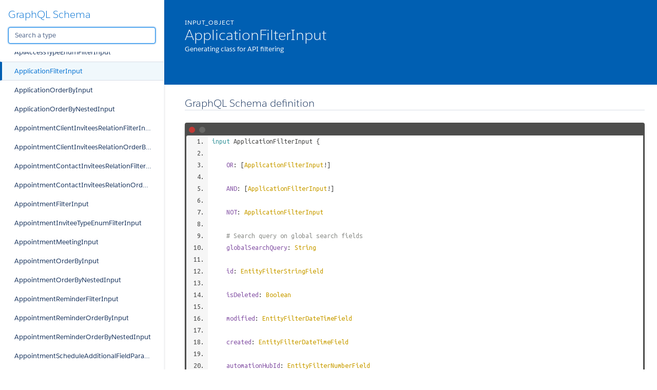

--- FILE ---
content_type: text/html
request_url: http://pipeliner-api-doc.s3-website-eu-west-1.amazonaws.com/latest/graphql/space/applicationfilterinput.doc.html
body_size: 1016645
content:
<!DOCTYPE html>
<html lang="en">

<head>
    <meta charset="utf-8" />
    <meta http-equiv="x-ua-compatible" content="ie=edge" />
    <meta name="viewport" content="width=device-width, initial-scale=1" />
    <link href="https://fonts.googleapis.com/icon?family=Material+Icons" rel="stylesheet">
    <link type="text/css" rel="stylesheet" href="./styles/graphdoc.css" />
    <title>ApplicationFilterInput</title>
    <link href="https://fonts.googleapis.com/css?family=Ubuntu+Mono:400,700" rel="stylesheet"><link type="text/css" rel="stylesheet" href="./assets/code.css" /><link type="text/css" rel="stylesheet" href="./assets/require-by.css" />
</head>
<body class="slds-scrollable--y">
    <nav class="slds-grid slds-grid--vertical slds-col--rule-right">
        <header class="slds-p-around--medium slds-col slds-shrik slds-grow-none">
            <button class="slds-button slds-button--icon slds-float--right js-toggle-navigation less-than-medium">
                <i class="material-icons">close</i>
            </button>
                <h3 class="slds-text-heading--medium"><a href="./">GraphQL Schema</a></h3>
            <div class="slds-p-top--small">
                <input id="type-search" type="text" placeholder="Search a type" autofocus="" class="slds-input" />
            </div>
        </header>
        <div id="navication-scroll" class="slds-scrollable--y slds-col slds-grow">
<div class="slds-grid slds-grid--vertical slds-navigation-list--vertical">
    <h4 class="slds-text-title--caps slds-p-around--medium">Schema</h4>
    <ul>
        <li  title="Query">
            <a href="query.doc.html" class="slds-navigation-list--vertical__action slds-text-link--reset slds-truncate">
                Query
            </a>
        </li>
        <li  title="Mutation">
            <a href="mutation.doc.html" class="slds-navigation-list--vertical__action slds-text-link--reset slds-truncate">
                Mutation
            </a>
        </li>
    </ul>
</div>
<div class="slds-grid slds-grid--vertical slds-navigation-list--vertical">
    <h4 class="slds-text-title--caps slds-p-around--medium">Scalars</h4>
    <ul>
        <li  title="Base64">
            <a href="base64.doc.html" class="slds-navigation-list--vertical__action slds-text-link--reset slds-truncate">
                Base64
            </a>
        </li>
        <li  title="Boolean">
            <a href="boolean.doc.html" class="slds-navigation-list--vertical__action slds-text-link--reset slds-truncate">
                Boolean
            </a>
        </li>
        <li  title="Date">
            <a href="date.doc.html" class="slds-navigation-list--vertical__action slds-text-link--reset slds-truncate">
                Date
            </a>
        </li>
        <li  title="DateTime">
            <a href="datetime.doc.html" class="slds-navigation-list--vertical__action slds-text-link--reset slds-truncate">
                DateTime
            </a>
        </li>
        <li  title="DrilldownFilterJSONString">
            <a href="drilldownfilterjsonstring.doc.html" class="slds-navigation-list--vertical__action slds-text-link--reset slds-truncate">
                DrilldownFilterJSONString
            </a>
        </li>
        <li  title="EmailSequenceSchemaJSONString">
            <a href="emailsequenceschemajsonstring.doc.html" class="slds-navigation-list--vertical__action slds-text-link--reset slds-truncate">
                EmailSequenceSchemaJSONString
            </a>
        </li>
        <li  title="EntityHealthSettingsJSONString">
            <a href="entityhealthsettingsjsonstring.doc.html" class="slds-navigation-list--vertical__action slds-text-link--reset slds-truncate">
                EntityHealthSettingsJSONString
            </a>
        </li>
        <li  title="EntityScoringSettingsJSONString">
            <a href="entityscoringsettingsjsonstring.doc.html" class="slds-navigation-list--vertical__action slds-text-link--reset slds-truncate">
                EntityScoringSettingsJSONString
            </a>
        </li>
        <li  title="EntityTypeFieldMappingJSONString">
            <a href="entitytypefieldmappingjsonstring.doc.html" class="slds-navigation-list--vertical__action slds-text-link--reset slds-truncate">
                EntityTypeFieldMappingJSONString
            </a>
        </li>
        <li  title="FieldMappingTemplateJSONString">
            <a href="fieldmappingtemplatejsonstring.doc.html" class="slds-navigation-list--vertical__action slds-text-link--reset slds-truncate">
                FieldMappingTemplateJSONString
            </a>
        </li>
        <li  title="FieldOptionsPropertyJSONString">
            <a href="fieldoptionspropertyjsonstring.doc.html" class="slds-navigation-list--vertical__action slds-text-link--reset slds-truncate">
                FieldOptionsPropertyJSONString
            </a>
        </li>
        <li  title="FitnessIndicatorSettingsJSONString">
            <a href="fitnessindicatorsettingsjsonstring.doc.html" class="slds-navigation-list--vertical__action slds-text-link--reset slds-truncate">
                FitnessIndicatorSettingsJSONString
            </a>
        </li>
        <li  title="Float">
            <a href="float.doc.html" class="slds-navigation-list--vertical__action slds-text-link--reset slds-truncate">
                Float
            </a>
        </li>
        <li  title="ID">
            <a href="id.doc.html" class="slds-navigation-list--vertical__action slds-text-link--reset slds-truncate">
                ID
            </a>
        </li>
        <li  title="Int">
            <a href="int.doc.html" class="slds-navigation-list--vertical__action slds-text-link--reset slds-truncate">
                Int
            </a>
        </li>
        <li  title="JSONString">
            <a href="jsonstring.doc.html" class="slds-navigation-list--vertical__action slds-text-link--reset slds-truncate">
                JSONString
            </a>
        </li>
        <li  title="ProcessSchemaJSONString">
            <a href="processschemajsonstring.doc.html" class="slds-navigation-list--vertical__action slds-text-link--reset slds-truncate">
                ProcessSchemaJSONString
            </a>
        </li>
        <li  title="ProductPriceListPriceSettingsJSONString">
            <a href="productpricelistpricesettingsjsonstring.doc.html" class="slds-navigation-list--vertical__action slds-text-link--reset slds-truncate">
                ProductPriceListPriceSettingsJSONString
            </a>
        </li>
        <li  title="ReportScheduleSchemaJSONString">
            <a href="reportscheduleschemajsonstring.doc.html" class="slds-navigation-list--vertical__action slds-text-link--reset slds-truncate">
                ReportScheduleSchemaJSONString
            </a>
        </li>
        <li  title="StepChecklistVisibilityFilterJSONString">
            <a href="stepchecklistvisibilityfilterjsonstring.doc.html" class="slds-navigation-list--vertical__action slds-text-link--reset slds-truncate">
                StepChecklistVisibilityFilterJSONString
            </a>
        </li>
        <li  title="String">
            <a href="string.doc.html" class="slds-navigation-list--vertical__action slds-text-link--reset slds-truncate">
                String
            </a>
        </li>
        <li  title="UUID">
            <a href="uuid.doc.html" class="slds-navigation-list--vertical__action slds-text-link--reset slds-truncate">
                UUID
            </a>
        </li>
    </ul>
</div>
<div class="slds-grid slds-grid--vertical slds-navigation-list--vertical">
    <h4 class="slds-text-title--caps slds-p-around--medium">Enums</h4>
    <ul>
        <li  title="AccessDirectionEnum">
            <a href="accessdirectionenum.doc.html" class="slds-navigation-list--vertical__action slds-text-link--reset slds-truncate">
                AccessDirectionEnum
            </a>
        </li>
        <li  title="AccessEntityTypesEnum">
            <a href="accessentitytypesenum.doc.html" class="slds-navigation-list--vertical__action slds-text-link--reset slds-truncate">
                AccessEntityTypesEnum
            </a>
        </li>
        <li  title="AccessLevelCommonRecordsEnumEnum">
            <a href="accesslevelcommonrecordsenumenum.doc.html" class="slds-navigation-list--vertical__action slds-text-link--reset slds-truncate">
                AccessLevelCommonRecordsEnumEnum
            </a>
        </li>
        <li  title="AccessLevelCompanyEmailsEnum">
            <a href="accesslevelcompanyemailsenum.doc.html" class="slds-navigation-list--vertical__action slds-text-link--reset slds-truncate">
                AccessLevelCompanyEmailsEnum
            </a>
        </li>
        <li  title="AccessLevelEmailSequenceEnum">
            <a href="accesslevelemailsequenceenum.doc.html" class="slds-navigation-list--vertical__action slds-text-link--reset slds-truncate">
                AccessLevelEmailSequenceEnum
            </a>
        </li>
        <li  title="AccessLevelEntityEnum">
            <a href="accesslevelentityenum.doc.html" class="slds-navigation-list--vertical__action slds-text-link--reset slds-truncate">
                AccessLevelEntityEnum
            </a>
        </li>
        <li  title="AccessLevelFieldEnum">
            <a href="accesslevelfieldenum.doc.html" class="slds-navigation-list--vertical__action slds-text-link--reset slds-truncate">
                AccessLevelFieldEnum
            </a>
        </li>
        <li  title="AccessLevelPipelineEnum">
            <a href="accesslevelpipelineenum.doc.html" class="slds-navigation-list--vertical__action slds-text-link--reset slds-truncate">
                AccessLevelPipelineEnum
            </a>
        </li>
        <li  title="AccessLevelProcessBuilderEnum">
            <a href="accesslevelprocessbuilderenum.doc.html" class="slds-navigation-list--vertical__action slds-text-link--reset slds-truncate">
                AccessLevelProcessBuilderEnum
            </a>
        </li>
        <li  title="AccessPipelinesEnum">
            <a href="accesspipelinesenum.doc.html" class="slds-navigation-list--vertical__action slds-text-link--reset slds-truncate">
                AccessPipelinesEnum
            </a>
        </li>
        <li  title="AccountClassEnum">
            <a href="accountclassenum.doc.html" class="slds-navigation-list--vertical__action slds-text-link--reset slds-truncate">
                AccountClassEnum
            </a>
        </li>
        <li  title="AccountKpiEnum">
            <a href="accountkpienum.doc.html" class="slds-navigation-list--vertical__action slds-text-link--reset slds-truncate">
                AccountKpiEnum
            </a>
        </li>
        <li  title="ActivityKpiEnum">
            <a href="activitykpienum.doc.html" class="slds-navigation-list--vertical__action slds-text-link--reset slds-truncate">
                ActivityKpiEnum
            </a>
        </li>
        <li  title="ActivityStatusEnum">
            <a href="activitystatusenum.doc.html" class="slds-navigation-list--vertical__action slds-text-link--reset slds-truncate">
                ActivityStatusEnum
            </a>
        </li>
        <li  title="ActivityTypeIconEnum">
            <a href="activitytypeiconenum.doc.html" class="slds-navigation-list--vertical__action slds-text-link--reset slds-truncate">
                ActivityTypeIconEnum
            </a>
        </li>
        <li  title="AdvancedFormulaDisplayOptionEnum">
            <a href="advancedformuladisplayoptionenum.doc.html" class="slds-navigation-list--vertical__action slds-text-link--reset slds-truncate">
                AdvancedFormulaDisplayOptionEnum
            </a>
        </li>
        <li  title="AdvancedFormulaTypeEnum">
            <a href="advancedformulatypeenum.doc.html" class="slds-navigation-list--vertical__action slds-text-link--reset slds-truncate">
                AdvancedFormulaTypeEnum
            </a>
        </li>
        <li  title="AffectedProcessesOperationType">
            <a href="affectedprocessesoperationtype.doc.html" class="slds-navigation-list--vertical__action slds-text-link--reset slds-truncate">
                AffectedProcessesOperationType
            </a>
        </li>
        <li  title="AggregationOperator">
            <a href="aggregationoperator.doc.html" class="slds-navigation-list--vertical__action slds-text-link--reset slds-truncate">
                AggregationOperator
            </a>
        </li>
        <li  title="AiConversationItemActor">
            <a href="aiconversationitemactor.doc.html" class="slds-navigation-list--vertical__action slds-text-link--reset slds-truncate">
                AiConversationItemActor
            </a>
        </li>
        <li  title="ApiAccessTypeEnum">
            <a href="apiaccesstypeenum.doc.html" class="slds-navigation-list--vertical__action slds-text-link--reset slds-truncate">
                ApiAccessTypeEnum
            </a>
        </li>
        <li  title="ApiPermissionEnum">
            <a href="apipermissionenum.doc.html" class="slds-navigation-list--vertical__action slds-text-link--reset slds-truncate">
                ApiPermissionEnum
            </a>
        </li>
        <li  title="AppointmentInviteeTypeEnum">
            <a href="appointmentinviteetypeenum.doc.html" class="slds-navigation-list--vertical__action slds-text-link--reset slds-truncate">
                AppointmentInviteeTypeEnum
            </a>
        </li>
        <li  title="AppointmentMeetingTypeEnum">
            <a href="appointmentmeetingtypeenum.doc.html" class="slds-navigation-list--vertical__action slds-text-link--reset slds-truncate">
                AppointmentMeetingTypeEnum
            </a>
        </li>
        <li  title="AppointmentScheduleConfirmationPageTypeEnum">
            <a href="appointmentscheduleconfirmationpagetypeenum.doc.html" class="slds-navigation-list--vertical__action slds-text-link--reset slds-truncate">
                AppointmentScheduleConfirmationPageTypeEnum
            </a>
        </li>
        <li  title="AppointmentScheduleInviteeType">
            <a href="appointmentscheduleinviteetype.doc.html" class="slds-navigation-list--vertical__action slds-text-link--reset slds-truncate">
                AppointmentScheduleInviteeType
            </a>
        </li>
        <li  title="AppointmentScheduleLocationTypeEnum">
            <a href="appointmentschedulelocationtypeenum.doc.html" class="slds-navigation-list--vertical__action slds-text-link--reset slds-truncate">
                AppointmentScheduleLocationTypeEnum
            </a>
        </li>
        <li  title="AppointmentSchedulePlanningTypeEnum">
            <a href="appointmentscheduleplanningtypeenum.doc.html" class="slds-navigation-list--vertical__action slds-text-link--reset slds-truncate">
                AppointmentSchedulePlanningTypeEnum
            </a>
        </li>
        <li  title="AppointmentScheduleReminderOffsetTypeEnum">
            <a href="appointmentschedulereminderoffsettypeenum.doc.html" class="slds-navigation-list--vertical__action slds-text-link--reset slds-truncate">
                AppointmentScheduleReminderOffsetTypeEnum
            </a>
        </li>
        <li  title="AppointmentScheduleTypeEnum">
            <a href="appointmentscheduletypeenum.doc.html" class="slds-navigation-list--vertical__action slds-text-link--reset slds-truncate">
                AppointmentScheduleTypeEnum
            </a>
        </li>
        <li  title="ApprovalProcessApproverType">
            <a href="approvalprocessapprovertype.doc.html" class="slds-navigation-list--vertical__action slds-text-link--reset slds-truncate">
                ApprovalProcessApproverType
            </a>
        </li>
        <li  title="ApprovalProcessExpirationResult">
            <a href="approvalprocessexpirationresult.doc.html" class="slds-navigation-list--vertical__action slds-text-link--reset slds-truncate">
                ApprovalProcessExpirationResult
            </a>
        </li>
        <li  title="ApprovalProcessRecordLock">
            <a href="approvalprocessrecordlock.doc.html" class="slds-navigation-list--vertical__action slds-text-link--reset slds-truncate">
                ApprovalProcessRecordLock
            </a>
        </li>
        <li  title="ApprovalProcessRecordTriggerEventEnum">
            <a href="approvalprocessrecordtriggereventenum.doc.html" class="slds-navigation-list--vertical__action slds-text-link--reset slds-truncate">
                ApprovalProcessRecordTriggerEventEnum
            </a>
        </li>
        <li  title="ApprovalProcessTriggerTypeEnum">
            <a href="approvalprocesstriggertypeenum.doc.html" class="slds-navigation-list--vertical__action slds-text-link--reset slds-truncate">
                ApprovalProcessTriggerTypeEnum
            </a>
        </li>
        <li  title="ApprovalStatusEnum">
            <a href="approvalstatusenum.doc.html" class="slds-navigation-list--vertical__action slds-text-link--reset slds-truncate">
                ApprovalStatusEnum
            </a>
        </li>
        <li  title="AudioStatus">
            <a href="audiostatus.doc.html" class="slds-navigation-list--vertical__action slds-text-link--reset slds-truncate">
                AudioStatus
            </a>
        </li>
        <li  title="BaseEntityTypeEnum">
            <a href="baseentitytypeenum.doc.html" class="slds-navigation-list--vertical__action slds-text-link--reset slds-truncate">
                BaseEntityTypeEnum
            </a>
        </li>
        <li  title="ChatConversationTypeEnum">
            <a href="chatconversationtypeenum.doc.html" class="slds-navigation-list--vertical__action slds-text-link--reset slds-truncate">
                ChatConversationTypeEnum
            </a>
        </li>
        <li  title="ClientTypeEnum">
            <a href="clienttypeenum.doc.html" class="slds-navigation-list--vertical__action slds-text-link--reset slds-truncate">
                ClientTypeEnum
            </a>
        </li>
        <li  title="CloudObjectFolderType">
            <a href="cloudobjectfoldertype.doc.html" class="slds-navigation-list--vertical__action slds-text-link--reset slds-truncate">
                CloudObjectFolderType
            </a>
        </li>
        <li  title="CloudObjectTemplateStatusEnum">
            <a href="cloudobjecttemplatestatusenum.doc.html" class="slds-navigation-list--vertical__action slds-text-link--reset slds-truncate">
                CloudObjectTemplateStatusEnum
            </a>
        </li>
        <li  title="CloudObjectTypeEnum">
            <a href="cloudobjecttypeenum.doc.html" class="slds-navigation-list--vertical__action slds-text-link--reset slds-truncate">
                CloudObjectTypeEnum
            </a>
        </li>
        <li  title="ColumnAlignment">
            <a href="columnalignment.doc.html" class="slds-navigation-list--vertical__action slds-text-link--reset slds-truncate">
                ColumnAlignment
            </a>
        </li>
        <li  title="ContactKpiEnum">
            <a href="contactkpienum.doc.html" class="slds-navigation-list--vertical__action slds-text-link--reset slds-truncate">
                ContactKpiEnum
            </a>
        </li>
        <li  title="ContentShareModeConfigEnum">
            <a href="contentsharemodeconfigenum.doc.html" class="slds-navigation-list--vertical__action slds-text-link--reset slds-truncate">
                ContentShareModeConfigEnum
            </a>
        </li>
        <li  title="ContentShareModeEnum">
            <a href="contentsharemodeenum.doc.html" class="slds-navigation-list--vertical__action slds-text-link--reset slds-truncate">
                ContentShareModeEnum
            </a>
        </li>
        <li  title="CsvDelimiter">
            <a href="csvdelimiter.doc.html" class="slds-navigation-list--vertical__action slds-text-link--reset slds-truncate">
                CsvDelimiter
            </a>
        </li>
        <li  title="CsvQuotechar">
            <a href="csvquotechar.doc.html" class="slds-navigation-list--vertical__action slds-text-link--reset slds-truncate">
                CsvQuotechar
            </a>
        </li>
        <li  title="DashboardAgendaPeriodEnum">
            <a href="dashboardagendaperiodenum.doc.html" class="slds-navigation-list--vertical__action slds-text-link--reset slds-truncate">
                DashboardAgendaPeriodEnum
            </a>
        </li>
        <li  title="DashboardChartError">
            <a href="dashboardcharterror.doc.html" class="slds-navigation-list--vertical__action slds-text-link--reset slds-truncate">
                DashboardChartError
            </a>
        </li>
        <li  title="DashboardKpiIndicatorEnum">
            <a href="dashboardkpiindicatorenum.doc.html" class="slds-navigation-list--vertical__action slds-text-link--reset slds-truncate">
                DashboardKpiIndicatorEnum
            </a>
        </li>
        <li  title="DashboardTargetTypeEnum">
            <a href="dashboardtargettypeenum.doc.html" class="slds-navigation-list--vertical__action slds-text-link--reset slds-truncate">
                DashboardTargetTypeEnum
            </a>
        </li>
        <li  title="DateDayEnum">
            <a href="datedayenum.doc.html" class="slds-navigation-list--vertical__action slds-text-link--reset slds-truncate">
                DateDayEnum
            </a>
        </li>
        <li  title="DateDayOfWeekEnum">
            <a href="datedayofweekenum.doc.html" class="slds-navigation-list--vertical__action slds-text-link--reset slds-truncate">
                DateDayOfWeekEnum
            </a>
        </li>
        <li  title="DateMonthEnum">
            <a href="datemonthenum.doc.html" class="slds-navigation-list--vertical__action slds-text-link--reset slds-truncate">
                DateMonthEnum
            </a>
        </li>
        <li  title="DateWeekEnum">
            <a href="dateweekenum.doc.html" class="slds-navigation-list--vertical__action slds-text-link--reset slds-truncate">
                DateWeekEnum
            </a>
        </li>
        <li  title="DisplayOption">
            <a href="displayoption.doc.html" class="slds-navigation-list--vertical__action slds-text-link--reset slds-truncate">
                DisplayOption
            </a>
        </li>
        <li  title="DisplayParamEnum">
            <a href="displayparamenum.doc.html" class="slds-navigation-list--vertical__action slds-text-link--reset slds-truncate">
                DisplayParamEnum
            </a>
        </li>
        <li  title="EmailAccountFeatureEnum">
            <a href="emailaccountfeatureenum.doc.html" class="slds-navigation-list--vertical__action slds-text-link--reset slds-truncate">
                EmailAccountFeatureEnum
            </a>
        </li>
        <li  title="EmailDirectionEnum">
            <a href="emaildirectionenum.doc.html" class="slds-navigation-list--vertical__action slds-text-link--reset slds-truncate">
                EmailDirectionEnum
            </a>
        </li>
        <li  title="EmailEventTypeEnum">
            <a href="emaileventtypeenum.doc.html" class="slds-navigation-list--vertical__action slds-text-link--reset slds-truncate">
                EmailEventTypeEnum
            </a>
        </li>
        <li  title="EmailSentimentEnum">
            <a href="emailsentimentenum.doc.html" class="slds-navigation-list--vertical__action slds-text-link--reset slds-truncate">
                EmailSentimentEnum
            </a>
        </li>
        <li  title="EmailSequenceDeactivationReasonEnum">
            <a href="emailsequencedeactivationreasonenum.doc.html" class="slds-navigation-list--vertical__action slds-text-link--reset slds-truncate">
                EmailSequenceDeactivationReasonEnum
            </a>
        </li>
        <li  title="EmailSequenceEndReasonEnum">
            <a href="emailsequenceendreasonenum.doc.html" class="slds-navigation-list--vertical__action slds-text-link--reset slds-truncate">
                EmailSequenceEndReasonEnum
            </a>
        </li>
        <li  title="EmailSequenceNodeConditionActionEnum">
            <a href="emailsequencenodeconditionactionenum.doc.html" class="slds-navigation-list--vertical__action slds-text-link--reset slds-truncate">
                EmailSequenceNodeConditionActionEnum
            </a>
        </li>
        <li  title="EmailSequenceNodeEmailSender">
            <a href="emailsequencenodeemailsender.doc.html" class="slds-navigation-list--vertical__action slds-text-link--reset slds-truncate">
                EmailSequenceNodeEmailSender
            </a>
        </li>
        <li  title="EmailSequenceStatsPeriodEnum">
            <a href="emailsequencestatsperiodenum.doc.html" class="slds-navigation-list--vertical__action slds-text-link--reset slds-truncate">
                EmailSequenceStatsPeriodEnum
            </a>
        </li>
        <li  title="EmailSequenceStatsRecipientTypeEnum">
            <a href="emailsequencestatsrecipienttypeenum.doc.html" class="slds-navigation-list--vertical__action slds-text-link--reset slds-truncate">
                EmailSequenceStatsRecipientTypeEnum
            </a>
        </li>
        <li  title="EmailSequenceTimelinePeriodEnum">
            <a href="emailsequencetimelineperiodenum.doc.html" class="slds-navigation-list--vertical__action slds-text-link--reset slds-truncate">
                EmailSequenceTimelinePeriodEnum
            </a>
        </li>
        <li  title="EmailServiceTypeEnum">
            <a href="emailservicetypeenum.doc.html" class="slds-navigation-list--vertical__action slds-text-link--reset slds-truncate">
                EmailServiceTypeEnum
            </a>
        </li>
        <li  title="EmailTemplateTypeEnum">
            <a href="emailtemplatetypeenum.doc.html" class="slds-navigation-list--vertical__action slds-text-link--reset slds-truncate">
                EmailTemplateTypeEnum
            </a>
        </li>
        <li  title="EmailTrackingEventTypeEnum">
            <a href="emailtrackingeventtypeenum.doc.html" class="slds-navigation-list--vertical__action slds-text-link--reset slds-truncate">
                EmailTrackingEventTypeEnum
            </a>
        </li>
        <li  title="EmailTypeEnum">
            <a href="emailtypeenum.doc.html" class="slds-navigation-list--vertical__action slds-text-link--reset slds-truncate">
                EmailTypeEnum
            </a>
        </li>
        <li  title="EntityHealthCalculationTypeEnum">
            <a href="entityhealthcalculationtypeenum.doc.html" class="slds-navigation-list--vertical__action slds-text-link--reset slds-truncate">
                EntityHealthCalculationTypeEnum
            </a>
        </li>
        <li  title="EntityHealthIndicatorEnum">
            <a href="entityhealthindicatorenum.doc.html" class="slds-navigation-list--vertical__action slds-text-link--reset slds-truncate">
                EntityHealthIndicatorEnum
            </a>
        </li>
        <li  title="EntityHealthTrendEnum">
            <a href="entityhealthtrendenum.doc.html" class="slds-navigation-list--vertical__action slds-text-link--reset slds-truncate">
                EntityHealthTrendEnum
            </a>
        </li>
        <li  title="EntityLacotaType">
            <a href="entitylacotatype.doc.html" class="slds-navigation-list--vertical__action slds-text-link--reset slds-truncate">
                EntityLacotaType
            </a>
        </li>
        <li  title="EntityNameEnum">
            <a href="entitynameenum.doc.html" class="slds-navigation-list--vertical__action slds-text-link--reset slds-truncate">
                EntityNameEnum
            </a>
        </li>
        <li  title="EntityPermsEnum">
            <a href="entitypermsenum.doc.html" class="slds-navigation-list--vertical__action slds-text-link--reset slds-truncate">
                EntityPermsEnum
            </a>
        </li>
        <li  title="EntityScoringRuleExpirationUnitEnum">
            <a href="entityscoringruleexpirationunitenum.doc.html" class="slds-navigation-list--vertical__action slds-text-link--reset slds-truncate">
                EntityScoringRuleExpirationUnitEnum
            </a>
        </li>
        <li  title="EntityScoringTrendEnum">
            <a href="entityscoringtrendenum.doc.html" class="slds-navigation-list--vertical__action slds-text-link--reset slds-truncate">
                EntityScoringTrendEnum
            </a>
        </li>
        <li  title="EventEnum">
            <a href="eventenum.doc.html" class="slds-navigation-list--vertical__action slds-text-link--reset slds-truncate">
                EventEnum
            </a>
        </li>
        <li  title="FieldMappingOperationEnum">
            <a href="fieldmappingoperationenum.doc.html" class="slds-navigation-list--vertical__action slds-text-link--reset slds-truncate">
                FieldMappingOperationEnum
            </a>
        </li>
        <li  title="FieldMappingOperationTypeEnum">
            <a href="fieldmappingoperationtypeenum.doc.html" class="slds-navigation-list--vertical__action slds-text-link--reset slds-truncate">
                FieldMappingOperationTypeEnum
            </a>
        </li>
        <li  title="FieldOperator">
            <a href="fieldoperator.doc.html" class="slds-navigation-list--vertical__action slds-text-link--reset slds-truncate">
                FieldOperator
            </a>
        </li>
        <li  title="FieldSystemType">
            <a href="fieldsystemtype.doc.html" class="slds-navigation-list--vertical__action slds-text-link--reset slds-truncate">
                FieldSystemType
            </a>
        </li>
        <li  title="FileTypeEnum">
            <a href="filetypeenum.doc.html" class="slds-navigation-list--vertical__action slds-text-link--reset slds-truncate">
                FileTypeEnum
            </a>
        </li>
        <li  title="FilterGroupOperator">
            <a href="filtergroupoperator.doc.html" class="slds-navigation-list--vertical__action slds-text-link--reset slds-truncate">
                FilterGroupOperator
            </a>
        </li>
        <li  title="FitnessIndicatorTypeEnum">
            <a href="fitnessindicatortypeenum.doc.html" class="slds-navigation-list--vertical__action slds-text-link--reset slds-truncate">
                FitnessIndicatorTypeEnum
            </a>
        </li>
        <li  title="FitnessPeriodEnum">
            <a href="fitnessperiodenum.doc.html" class="slds-navigation-list--vertical__action slds-text-link--reset slds-truncate">
                FitnessPeriodEnum
            </a>
        </li>
        <li  title="ForecastBaseValueEnum">
            <a href="forecastbasevalueenum.doc.html" class="slds-navigation-list--vertical__action slds-text-link--reset slds-truncate">
                ForecastBaseValueEnum
            </a>
        </li>
        <li  title="ForecastOpenValueTypeEnum">
            <a href="forecastopenvaluetypeenum.doc.html" class="slds-navigation-list--vertical__action slds-text-link--reset slds-truncate">
                ForecastOpenValueTypeEnum
            </a>
        </li>
        <li  title="ForecastPerformanceComparisonType">
            <a href="forecastperformancecomparisontype.doc.html" class="slds-navigation-list--vertical__action slds-text-link--reset slds-truncate">
                ForecastPerformanceComparisonType
            </a>
        </li>
        <li  title="ForecastPeriodKind">
            <a href="forecastperiodkind.doc.html" class="slds-navigation-list--vertical__action slds-text-link--reset slds-truncate">
                ForecastPeriodKind
            </a>
        </li>
        <li  title="ForecastType">
            <a href="forecasttype.doc.html" class="slds-navigation-list--vertical__action slds-text-link--reset slds-truncate">
                ForecastType
            </a>
        </li>
        <li  title="ForecastValueComparisonEnum">
            <a href="forecastvaluecomparisonenum.doc.html" class="slds-navigation-list--vertical__action slds-text-link--reset slds-truncate">
                ForecastValueComparisonEnum
            </a>
        </li>
        <li  title="FormContainerItemKind">
            <a href="formcontaineritemkind.doc.html" class="slds-navigation-list--vertical__action slds-text-link--reset slds-truncate">
                FormContainerItemKind
            </a>
        </li>
        <li  title="FormItemKindEnum">
            <a href="formitemkindenum.doc.html" class="slds-navigation-list--vertical__action slds-text-link--reset slds-truncate">
                FormItemKindEnum
            </a>
        </li>
        <li  title="FormTypeEnum">
            <a href="formtypeenum.doc.html" class="slds-navigation-list--vertical__action slds-text-link--reset slds-truncate">
                FormTypeEnum
            </a>
        </li>
        <li  title="GenderEnum">
            <a href="genderenum.doc.html" class="slds-navigation-list--vertical__action slds-text-link--reset slds-truncate">
                GenderEnum
            </a>
        </li>
        <li  title="GroupOption">
            <a href="groupoption.doc.html" class="slds-navigation-list--vertical__action slds-text-link--reset slds-truncate">
                GroupOption
            </a>
        </li>
        <li  title="HighlightPeriodEnum">
            <a href="highlightperiodenum.doc.html" class="slds-navigation-list--vertical__action slds-text-link--reset slds-truncate">
                HighlightPeriodEnum
            </a>
        </li>
        <li  title="ImportFieldMappingType">
            <a href="importfieldmappingtype.doc.html" class="slds-navigation-list--vertical__action slds-text-link--reset slds-truncate">
                ImportFieldMappingType
            </a>
        </li>
        <li  title="ImportMaskEntityTypeEnum">
            <a href="importmaskentitytypeenum.doc.html" class="slds-navigation-list--vertical__action slds-text-link--reset slds-truncate">
                ImportMaskEntityTypeEnum
            </a>
        </li>
        <li  title="InterfaceDetailTabKind">
            <a href="interfacedetailtabkind.doc.html" class="slds-navigation-list--vertical__action slds-text-link--reset slds-truncate">
                InterfaceDetailTabKind
            </a>
        </li>
        <li  title="InterfaceDetailWidgetKind">
            <a href="interfacedetailwidgetkind.doc.html" class="slds-navigation-list--vertical__action slds-text-link--reset slds-truncate">
                InterfaceDetailWidgetKind
            </a>
        </li>
        <li  title="InviteeResponseEnum">
            <a href="inviteeresponseenum.doc.html" class="slds-navigation-list--vertical__action slds-text-link--reset slds-truncate">
                InviteeResponseEnum
            </a>
        </li>
        <li  title="LabelFlagEnum">
            <a href="labelflagenum.doc.html" class="slds-navigation-list--vertical__action slds-text-link--reset slds-truncate">
                LabelFlagEnum
            </a>
        </li>
        <li  title="LastActivityInterval">
            <a href="lastactivityinterval.doc.html" class="slds-navigation-list--vertical__action slds-text-link--reset slds-truncate">
                LastActivityInterval
            </a>
        </li>
        <li  title="LeadOpptyKpiEnum">
            <a href="leadopptykpienum.doc.html" class="slds-navigation-list--vertical__action slds-text-link--reset slds-truncate">
                LeadOpptyKpiEnum
            </a>
        </li>
        <li  title="LeadStatusEnum">
            <a href="leadstatusenum.doc.html" class="slds-navigation-list--vertical__action slds-text-link--reset slds-truncate">
                LeadStatusEnum
            </a>
        </li>
        <li  title="LookupEntityTypeEnum">
            <a href="lookupentitytypeenum.doc.html" class="slds-navigation-list--vertical__action slds-text-link--reset slds-truncate">
                LookupEntityTypeEnum
            </a>
        </li>
        <li  title="LookupPrimaryRelationResolutionEnum">
            <a href="lookupprimaryrelationresolutionenum.doc.html" class="slds-navigation-list--vertical__action slds-text-link--reset slds-truncate">
                LookupPrimaryRelationResolutionEnum
            </a>
        </li>
        <li  title="MassEmailDetailGridSortyBy">
            <a href="massemaildetailgridsortyby.doc.html" class="slds-navigation-list--vertical__action slds-text-link--reset slds-truncate">
                MassEmailDetailGridSortyBy
            </a>
        </li>
        <li  title="MassEmailRelationCategory">
            <a href="massemailrelationcategory.doc.html" class="slds-navigation-list--vertical__action slds-text-link--reset slds-truncate">
                MassEmailRelationCategory
            </a>
        </li>
        <li  title="MediaStatusEnum">
            <a href="mediastatusenum.doc.html" class="slds-navigation-list--vertical__action slds-text-link--reset slds-truncate">
                MediaStatusEnum
            </a>
        </li>
        <li  title="MediaTypeEnum">
            <a href="mediatypeenum.doc.html" class="slds-navigation-list--vertical__action slds-text-link--reset slds-truncate">
                MediaTypeEnum
            </a>
        </li>
        <li  title="MultiMatchEnum">
            <a href="multimatchenum.doc.html" class="slds-navigation-list--vertical__action slds-text-link--reset slds-truncate">
                MultiMatchEnum
            </a>
        </li>
        <li  title="OnlineFormButtonPositionEnum">
            <a href="onlineformbuttonpositionenum.doc.html" class="slds-navigation-list--vertical__action slds-text-link--reset slds-truncate">
                OnlineFormButtonPositionEnum
            </a>
        </li>
        <li  title="OnlineFormConfirmationPageType">
            <a href="onlineformconfirmationpagetype.doc.html" class="slds-navigation-list--vertical__action slds-text-link--reset slds-truncate">
                OnlineFormConfirmationPageType
            </a>
        </li>
        <li  title="OnlineFormNotificationRecipientType">
            <a href="onlineformnotificationrecipienttype.doc.html" class="slds-navigation-list--vertical__action slds-text-link--reset slds-truncate">
                OnlineFormNotificationRecipientType
            </a>
        </li>
        <li  title="OnlineFormPrefillTypeEnum">
            <a href="onlineformprefilltypeenum.doc.html" class="slds-navigation-list--vertical__action slds-text-link--reset slds-truncate">
                OnlineFormPrefillTypeEnum
            </a>
        </li>
        <li  title="OnlineFormTypeDetailGridSortBy">
            <a href="onlineformtypedetailgridsortby.doc.html" class="slds-navigation-list--vertical__action slds-text-link--reset slds-truncate">
                OnlineFormTypeDetailGridSortBy
            </a>
        </li>
        <li  title="OnlineFormTypeDetailResponseGridSortBy">
            <a href="onlineformtypedetailresponsegridsortby.doc.html" class="slds-navigation-list--vertical__action slds-text-link--reset slds-truncate">
                OnlineFormTypeDetailResponseGridSortBy
            </a>
        </li>
        <li  title="OpportunityForecastQuotaSplitType">
            <a href="opportunityforecastquotasplittype.doc.html" class="slds-navigation-list--vertical__action slds-text-link--reset slds-truncate">
                OpportunityForecastQuotaSplitType
            </a>
        </li>
        <li  title="OpportunityGroupBy">
            <a href="opportunitygroupby.doc.html" class="slds-navigation-list--vertical__action slds-text-link--reset slds-truncate">
                OpportunityGroupBy
            </a>
        </li>
        <li  title="OpptyStatusEnum">
            <a href="opptystatusenum.doc.html" class="slds-navigation-list--vertical__action slds-text-link--reset slds-truncate">
                OpptyStatusEnum
            </a>
        </li>
        <li  title="OrderByEnum">
            <a href="orderbyenum.doc.html" class="slds-navigation-list--vertical__action slds-text-link--reset slds-truncate">
                OrderByEnum
            </a>
        </li>
        <li  title="OrgRelationshipTypeEnum">
            <a href="orgrelationshiptypeenum.doc.html" class="slds-navigation-list--vertical__action slds-text-link--reset slds-truncate">
                OrgRelationshipTypeEnum
            </a>
        </li>
        <li  title="PeriodCompareKind">
            <a href="periodcomparekind.doc.html" class="slds-navigation-list--vertical__action slds-text-link--reset slds-truncate">
                PeriodCompareKind
            </a>
        </li>
        <li  title="PeriodGranularity">
            <a href="periodgranularity.doc.html" class="slds-navigation-list--vertical__action slds-text-link--reset slds-truncate">
                PeriodGranularity
            </a>
        </li>
        <li  title="PeriodKind">
            <a href="periodkind.doc.html" class="slds-navigation-list--vertical__action slds-text-link--reset slds-truncate">
                PeriodKind
            </a>
        </li>
        <li  title="PhoneTypeEnum">
            <a href="phonetypeenum.doc.html" class="slds-navigation-list--vertical__action slds-text-link--reset slds-truncate">
                PhoneTypeEnum
            </a>
        </li>
        <li  title="PrimitiveType">
            <a href="primitivetype.doc.html" class="slds-navigation-list--vertical__action slds-text-link--reset slds-truncate">
                PrimitiveType
            </a>
        </li>
        <li  title="PriorityEnum">
            <a href="priorityenum.doc.html" class="slds-navigation-list--vertical__action slds-text-link--reset slds-truncate">
                PriorityEnum
            </a>
        </li>
        <li  title="ProcessActionTypeIconEnum">
            <a href="processactiontypeiconenum.doc.html" class="slds-navigation-list--vertical__action slds-text-link--reset slds-truncate">
                ProcessActionTypeIconEnum
            </a>
        </li>
        <li  title="ProcessDeactivationReasonEnum">
            <a href="processdeactivationreasonenum.doc.html" class="slds-navigation-list--vertical__action slds-text-link--reset slds-truncate">
                ProcessDeactivationReasonEnum
            </a>
        </li>
        <li  title="ProcessEntityOperationEnum">
            <a href="processentityoperationenum.doc.html" class="slds-navigation-list--vertical__action slds-text-link--reset slds-truncate">
                ProcessEntityOperationEnum
            </a>
        </li>
        <li  title="ProcessRecordNodeRelationEnum">
            <a href="processrecordnoderelationenum.doc.html" class="slds-navigation-list--vertical__action slds-text-link--reset slds-truncate">
                ProcessRecordNodeRelationEnum
            </a>
        </li>
        <li  title="ProcessRecordTriggerActorEnum">
            <a href="processrecordtriggeractorenum.doc.html" class="slds-navigation-list--vertical__action slds-text-link--reset slds-truncate">
                ProcessRecordTriggerActorEnum
            </a>
        </li>
        <li  title="ProcessRecordTriggerEventEnum">
            <a href="processrecordtriggereventenum.doc.html" class="slds-navigation-list--vertical__action slds-text-link--reset slds-truncate">
                ProcessRecordTriggerEventEnum
            </a>
        </li>
        <li  title="ProcessStatusEnum">
            <a href="processstatusenum.doc.html" class="slds-navigation-list--vertical__action slds-text-link--reset slds-truncate">
                ProcessStatusEnum
            </a>
        </li>
        <li  title="ProcessTriggerTypeEnum">
            <a href="processtriggertypeenum.doc.html" class="slds-navigation-list--vertical__action slds-text-link--reset slds-truncate">
                ProcessTriggerTypeEnum
            </a>
        </li>
        <li  title="ProcessTypeEnum">
            <a href="processtypeenum.doc.html" class="slds-navigation-list--vertical__action slds-text-link--reset slds-truncate">
                ProcessTypeEnum
            </a>
        </li>
        <li  title="ProductListTypeEnum">
            <a href="productlisttypeenum.doc.html" class="slds-navigation-list--vertical__action slds-text-link--reset slds-truncate">
                ProductListTypeEnum
            </a>
        </li>
        <li  title="ProductPriceListPriceAccessEnum">
            <a href="productpricelistpriceaccessenum.doc.html" class="slds-navigation-list--vertical__action slds-text-link--reset slds-truncate">
                ProductPriceListPriceAccessEnum
            </a>
        </li>
        <li  title="ProductPriceListStatusEnum">
            <a href="productpriceliststatusenum.doc.html" class="slds-navigation-list--vertical__action slds-text-link--reset slds-truncate">
                ProductPriceListStatusEnum
            </a>
        </li>
        <li  title="ProductPriceListTypeEnum">
            <a href="productpricelisttypeenum.doc.html" class="slds-navigation-list--vertical__action slds-text-link--reset slds-truncate">
                ProductPriceListTypeEnum
            </a>
        </li>
        <li  title="ProfileShareMode">
            <a href="profilesharemode.doc.html" class="slds-navigation-list--vertical__action slds-text-link--reset slds-truncate">
                ProfileShareMode
            </a>
        </li>
        <li  title="ProfileTypeEnum">
            <a href="profiletypeenum.doc.html" class="slds-navigation-list--vertical__action slds-text-link--reset slds-truncate">
                ProfileTypeEnum
            </a>
        </li>
        <li  title="ProjectKpiEnum">
            <a href="projectkpienum.doc.html" class="slds-navigation-list--vertical__action slds-text-link--reset slds-truncate">
                ProjectKpiEnum
            </a>
        </li>
        <li  title="ProjectObjectiveStatusEnum">
            <a href="projectobjectivestatusenum.doc.html" class="slds-navigation-list--vertical__action slds-text-link--reset slds-truncate">
                ProjectObjectiveStatusEnum
            </a>
        </li>
        <li  title="ProjectStatusEnum">
            <a href="projectstatusenum.doc.html" class="slds-navigation-list--vertical__action slds-text-link--reset slds-truncate">
                ProjectStatusEnum
            </a>
        </li>
        <li  title="ProjectTypeIconEnum">
            <a href="projecttypeiconenum.doc.html" class="slds-navigation-list--vertical__action slds-text-link--reset slds-truncate">
                ProjectTypeIconEnum
            </a>
        </li>
        <li  title="QuoteKpiEnum">
            <a href="quotekpienum.doc.html" class="slds-navigation-list--vertical__action slds-text-link--reset slds-truncate">
                QuoteKpiEnum
            </a>
        </li>
        <li  title="QuoteStatusEnum">
            <a href="quotestatusenum.doc.html" class="slds-navigation-list--vertical__action slds-text-link--reset slds-truncate">
                QuoteStatusEnum
            </a>
        </li>
        <li  title="RecordConversionOperationEnum">
            <a href="recordconversionoperationenum.doc.html" class="slds-navigation-list--vertical__action slds-text-link--reset slds-truncate">
                RecordConversionOperationEnum
            </a>
        </li>
        <li  title="RecurrenceConditionEnum">
            <a href="recurrenceconditionenum.doc.html" class="slds-navigation-list--vertical__action slds-text-link--reset slds-truncate">
                RecurrenceConditionEnum
            </a>
        </li>
        <li  title="RecurrenceTypeEnum">
            <a href="recurrencetypeenum.doc.html" class="slds-navigation-list--vertical__action slds-text-link--reset slds-truncate">
                RecurrenceTypeEnum
            </a>
        </li>
        <li  title="RelationType">
            <a href="relationtype.doc.html" class="slds-navigation-list--vertical__action slds-text-link--reset slds-truncate">
                RelationType
            </a>
        </li>
        <li  title="ReminderStatusEnum">
            <a href="reminderstatusenum.doc.html" class="slds-navigation-list--vertical__action slds-text-link--reset slds-truncate">
                ReminderStatusEnum
            </a>
        </li>
        <li  title="ReportChartType">
            <a href="reportcharttype.doc.html" class="slds-navigation-list--vertical__action slds-text-link--reset slds-truncate">
                ReportChartType
            </a>
        </li>
        <li  title="ReportContent">
            <a href="reportcontent.doc.html" class="slds-navigation-list--vertical__action slds-text-link--reset slds-truncate">
                ReportContent
            </a>
        </li>
        <li  title="ReportTypeEnum">
            <a href="reporttypeenum.doc.html" class="slds-navigation-list--vertical__action slds-text-link--reset slds-truncate">
                ReportTypeEnum
            </a>
        </li>
        <li  title="ReportXlsxType">
            <a href="reportxlsxtype.doc.html" class="slds-navigation-list--vertical__action slds-text-link--reset slds-truncate">
                ReportXlsxType
            </a>
        </li>
        <li  title="RequestMethodEnum">
            <a href="requestmethodenum.doc.html" class="slds-navigation-list--vertical__action slds-text-link--reset slds-truncate">
                RequestMethodEnum
            </a>
        </li>
        <li  title="ResponseAcceptanceThresholdType">
            <a href="responseacceptancethresholdtype.doc.html" class="slds-navigation-list--vertical__action slds-text-link--reset slds-truncate">
                ResponseAcceptanceThresholdType
            </a>
        </li>
        <li  title="ResponseSummaryRelationCategory">
            <a href="responsesummaryrelationcategory.doc.html" class="slds-navigation-list--vertical__action slds-text-link--reset slds-truncate">
                ResponseSummaryRelationCategory
            </a>
        </li>
        <li  title="RevenueSchedulePeriodTypeEnum">
            <a href="revenuescheduleperiodtypeenum.doc.html" class="slds-navigation-list--vertical__action slds-text-link--reset slds-truncate">
                RevenueSchedulePeriodTypeEnum
            </a>
        </li>
        <li  title="RollbackMethod">
            <a href="rollbackmethod.doc.html" class="slds-navigation-list--vertical__action slds-text-link--reset slds-truncate">
                RollbackMethod
            </a>
        </li>
        <li  title="RollupFieldAggregationFunctionEnum">
            <a href="rollupfieldaggregationfunctionenum.doc.html" class="slds-navigation-list--vertical__action slds-text-link--reset slds-truncate">
                RollupFieldAggregationFunctionEnum
            </a>
        </li>
        <li  title="ScreenTypeEnum">
            <a href="screentypeenum.doc.html" class="slds-navigation-list--vertical__action slds-text-link--reset slds-truncate">
                ScreenTypeEnum
            </a>
        </li>
        <li  title="ServiceMappingType">
            <a href="servicemappingtype.doc.html" class="slds-navigation-list--vertical__action slds-text-link--reset slds-truncate">
                ServiceMappingType
            </a>
        </li>
        <li  title="ShareModeEnum">
            <a href="sharemodeenum.doc.html" class="slds-navigation-list--vertical__action slds-text-link--reset slds-truncate">
                ShareModeEnum
            </a>
        </li>
        <li  title="ShareModeParamsEnum">
            <a href="sharemodeparamsenum.doc.html" class="slds-navigation-list--vertical__action slds-text-link--reset slds-truncate">
                ShareModeParamsEnum
            </a>
        </li>
        <li  title="SharingRoleEnum">
            <a href="sharingroleenum.doc.html" class="slds-navigation-list--vertical__action slds-text-link--reset slds-truncate">
                SharingRoleEnum
            </a>
        </li>
        <li  title="SiblingRelationType">
            <a href="siblingrelationtype.doc.html" class="slds-navigation-list--vertical__action slds-text-link--reset slds-truncate">
                SiblingRelationType
            </a>
        </li>
        <li  title="SortOrder">
            <a href="sortorder.doc.html" class="slds-navigation-list--vertical__action slds-text-link--reset slds-truncate">
                SortOrder
            </a>
        </li>
        <li  title="StepChecklistDocumentFormatEnum">
            <a href="stepchecklistdocumentformatenum.doc.html" class="slds-navigation-list--vertical__action slds-text-link--reset slds-truncate">
                StepChecklistDocumentFormatEnum
            </a>
        </li>
        <li  title="StepChecklistTypeEnum">
            <a href="stepchecklisttypeenum.doc.html" class="slds-navigation-list--vertical__action slds-text-link--reset slds-truncate">
                StepChecklistTypeEnum
            </a>
        </li>
        <li  title="StepChecklistValidationEnum">
            <a href="stepchecklistvalidationenum.doc.html" class="slds-navigation-list--vertical__action slds-text-link--reset slds-truncate">
                StepChecklistValidationEnum
            </a>
        </li>
        <li  title="StepChecklistVisibilityEnum">
            <a href="stepchecklistvisibilityenum.doc.html" class="slds-navigation-list--vertical__action slds-text-link--reset slds-truncate">
                StepChecklistVisibilityEnum
            </a>
        </li>
        <li  title="TagSupportedEntitiesEnum">
            <a href="tagsupportedentitiesenum.doc.html" class="slds-navigation-list--vertical__action slds-text-link--reset slds-truncate">
                TagSupportedEntitiesEnum
            </a>
        </li>
        <li  title="TargetCalculationTypeEnum">
            <a href="targetcalculationtypeenum.doc.html" class="slds-navigation-list--vertical__action slds-text-link--reset slds-truncate">
                TargetCalculationTypeEnum
            </a>
        </li>
        <li  title="TargetsChartGranularityEnum">
            <a href="targetschartgranularityenum.doc.html" class="slds-navigation-list--vertical__action slds-text-link--reset slds-truncate">
                TargetsChartGranularityEnum
            </a>
        </li>
        <li  title="TargetsMetricEnum">
            <a href="targetsmetricenum.doc.html" class="slds-navigation-list--vertical__action slds-text-link--reset slds-truncate">
                TargetsMetricEnum
            </a>
        </li>
        <li  title="TargetsMetricPeriodEnum">
            <a href="targetsmetricperiodenum.doc.html" class="slds-navigation-list--vertical__action slds-text-link--reset slds-truncate">
                TargetsMetricPeriodEnum
            </a>
        </li>
        <li  title="TargetsPeriodFragmentTypeEnum">
            <a href="targetsperiodfragmenttypeenum.doc.html" class="slds-navigation-list--vertical__action slds-text-link--reset slds-truncate">
                TargetsPeriodFragmentTypeEnum
            </a>
        </li>
        <li  title="TargetsPeriodTypeEnum">
            <a href="targetsperiodtypeenum.doc.html" class="slds-navigation-list--vertical__action slds-text-link--reset slds-truncate">
                TargetsPeriodTypeEnum
            </a>
        </li>
        <li  title="TargetStatusEnum">
            <a href="targetstatusenum.doc.html" class="slds-navigation-list--vertical__action slds-text-link--reset slds-truncate">
                TargetStatusEnum
            </a>
        </li>
        <li  title="TargetTypeEnum">
            <a href="targettypeenum.doc.html" class="slds-navigation-list--vertical__action slds-text-link--reset slds-truncate">
                TargetTypeEnum
            </a>
        </li>
        <li  title="TaskStatusEnum">
            <a href="taskstatusenum.doc.html" class="slds-navigation-list--vertical__action slds-text-link--reset slds-truncate">
                TaskStatusEnum
            </a>
        </li>
        <li  title="TemplateStatusInProcess">
            <a href="templatestatusinprocess.doc.html" class="slds-navigation-list--vertical__action slds-text-link--reset slds-truncate">
                TemplateStatusInProcess
            </a>
        </li>
        <li  title="TextMessageStatusEnum">
            <a href="textmessagestatusenum.doc.html" class="slds-navigation-list--vertical__action slds-text-link--reset slds-truncate">
                TextMessageStatusEnum
            </a>
        </li>
        <li  title="TranslationLabelTypeEnum">
            <a href="translationlabeltypeenum.doc.html" class="slds-navigation-list--vertical__action slds-text-link--reset slds-truncate">
                TranslationLabelTypeEnum
            </a>
        </li>
        <li  title="UnitRoleEnum">
            <a href="unitroleenum.doc.html" class="slds-navigation-list--vertical__action slds-text-link--reset slds-truncate">
                UnitRoleEnum
            </a>
        </li>
        <li  title="UpdateProductPriceListActionEnum">
            <a href="updateproductpricelistactionenum.doc.html" class="slds-navigation-list--vertical__action slds-text-link--reset slds-truncate">
                UpdateProductPriceListActionEnum
            </a>
        </li>
        <li  title="UploadSourceEnum">
            <a href="uploadsourceenum.doc.html" class="slds-navigation-list--vertical__action slds-text-link--reset slds-truncate">
                UploadSourceEnum
            </a>
        </li>
        <li  title="UserRecalculationStateEnum">
            <a href="userrecalculationstateenum.doc.html" class="slds-navigation-list--vertical__action slds-text-link--reset slds-truncate">
                UserRecalculationStateEnum
            </a>
        </li>
        <li  title="ValidationLevel">
            <a href="validationlevel.doc.html" class="slds-navigation-list--vertical__action slds-text-link--reset slds-truncate">
                ValidationLevel
            </a>
        </li>
        <li  title="WarningLevelEnum">
            <a href="warninglevelenum.doc.html" class="slds-navigation-list--vertical__action slds-text-link--reset slds-truncate">
                WarningLevelEnum
            </a>
        </li>
        <li  title="YearComparisonPeriodEnum">
            <a href="yearcomparisonperiodenum.doc.html" class="slds-navigation-list--vertical__action slds-text-link--reset slds-truncate">
                YearComparisonPeriodEnum
            </a>
        </li>
        <li  title="__DirectiveLocation">
            <a href="directivelocation.spec.html" class="slds-navigation-list--vertical__action slds-text-link--reset slds-truncate">
                __DirectiveLocation
            </a>
        </li>
        <li  title="__TypeKind">
            <a href="typekind.spec.html" class="slds-navigation-list--vertical__action slds-text-link--reset slds-truncate">
                __TypeKind
            </a>
        </li>
    </ul>
</div>
<div class="slds-grid slds-grid--vertical slds-navigation-list--vertical">
    <h4 class="slds-text-title--caps slds-p-around--medium">Interfaces</h4>
    <ul>
        <li  title="ApiErrorBase">
            <a href="apierrorbase.doc.html" class="slds-navigation-list--vertical__action slds-text-link--reset slds-truncate">
                ApiErrorBase
            </a>
        </li>
        <li  title="DashboardChartId">
            <a href="dashboardchartid.doc.html" class="slds-navigation-list--vertical__action slds-text-link--reset slds-truncate">
                DashboardChartId
            </a>
        </li>
        <li  title="DashboardTabItem">
            <a href="dashboardtabitem.doc.html" class="slds-navigation-list--vertical__action slds-text-link--reset slds-truncate">
                DashboardTabItem
            </a>
        </li>
        <li  title="EmailDataInterface">
            <a href="emaildatainterface.doc.html" class="slds-navigation-list--vertical__action slds-text-link--reset slds-truncate">
                EmailDataInterface
            </a>
        </li>
        <li  title="EmailSequenceCountStats">
            <a href="emailsequencecountstats.doc.html" class="slds-navigation-list--vertical__action slds-text-link--reset slds-truncate">
                EmailSequenceCountStats
            </a>
        </li>
        <li  title="EmailSequenceNode">
            <a href="emailsequencenode.doc.html" class="slds-navigation-list--vertical__action slds-text-link--reset slds-truncate">
                EmailSequenceNode
            </a>
        </li>
        <li  title="EntityScoringRule">
            <a href="entityscoringrule.doc.html" class="slds-navigation-list--vertical__action slds-text-link--reset slds-truncate">
                EntityScoringRule
            </a>
        </li>
        <li  title="FilterBoxInterface">
            <a href="filterboxinterface.doc.html" class="slds-navigation-list--vertical__action slds-text-link--reset slds-truncate">
                FilterBoxInterface
            </a>
        </li>
        <li  title="FilterFieldRuleInterface">
            <a href="filterfieldruleinterface.doc.html" class="slds-navigation-list--vertical__action slds-text-link--reset slds-truncate">
                FilterFieldRuleInterface
            </a>
        </li>
        <li  title="ForecastTabItem">
            <a href="forecasttabitem.doc.html" class="slds-navigation-list--vertical__action slds-text-link--reset slds-truncate">
                ForecastTabItem
            </a>
        </li>
        <li  title="ForeignCurrencyOption">
            <a href="foreigncurrencyoption.doc.html" class="slds-navigation-list--vertical__action slds-text-link--reset slds-truncate">
                ForeignCurrencyOption
            </a>
        </li>
        <li  title="FormContainerItemInterface">
            <a href="formcontaineriteminterface.doc.html" class="slds-navigation-list--vertical__action slds-text-link--reset slds-truncate">
                FormContainerItemInterface
            </a>
        </li>
        <li  title="FormItemInterface">
            <a href="formiteminterface.doc.html" class="slds-navigation-list--vertical__action slds-text-link--reset slds-truncate">
                FormItemInterface
            </a>
        </li>
        <li  title="InterfaceFieldData">
            <a href="interfacefielddata.doc.html" class="slds-navigation-list--vertical__action slds-text-link--reset slds-truncate">
                InterfaceFieldData
            </a>
        </li>
        <li  title="ListingViewInterface">
            <a href="listingviewinterface.doc.html" class="slds-navigation-list--vertical__action slds-text-link--reset slds-truncate">
                ListingViewInterface
            </a>
        </li>
        <li  title="NavigatorAgendaItemInterface">
            <a href="navigatoragendaiteminterface.doc.html" class="slds-navigation-list--vertical__action slds-text-link--reset slds-truncate">
                NavigatorAgendaItemInterface
            </a>
        </li>
        <li  title="OnlineFormFieldInterface">
            <a href="onlineformfieldinterface.doc.html" class="slds-navigation-list--vertical__action slds-text-link--reset slds-truncate">
                OnlineFormFieldInterface
            </a>
        </li>
        <li  title="OverdueTaskOverview">
            <a href="overduetaskoverview.doc.html" class="slds-navigation-list--vertical__action slds-text-link--reset slds-truncate">
                OverdueTaskOverview
            </a>
        </li>
        <li  title="ProcessActorInterface">
            <a href="processactorinterface.doc.html" class="slds-navigation-list--vertical__action slds-text-link--reset slds-truncate">
                ProcessActorInterface
            </a>
        </li>
        <li  title="ProcessNodeInterface">
            <a href="processnodeinterface.doc.html" class="slds-navigation-list--vertical__action slds-text-link--reset slds-truncate">
                ProcessNodeInterface
            </a>
        </li>
        <li  title="ProfileFilterBaseInterface">
            <a href="profilefilterbaseinterface.doc.html" class="slds-navigation-list--vertical__action slds-text-link--reset slds-truncate">
                ProfileFilterBaseInterface
            </a>
        </li>
        <li  title="ProfileFilterBoxTabInterface">
            <a href="profilefilterboxtabinterface.doc.html" class="slds-navigation-list--vertical__action slds-text-link--reset slds-truncate">
                ProfileFilterBoxTabInterface
            </a>
        </li>
        <li  title="ProfileFilterTabCustomFilterInterface">
            <a href="profilefiltertabcustomfilterinterface.doc.html" class="slds-navigation-list--vertical__action slds-text-link--reset slds-truncate">
                ProfileFilterTabCustomFilterInterface
            </a>
        </li>
        <li  title="ReportStructureItem">
            <a href="reportstructureitem.doc.html" class="slds-navigation-list--vertical__action slds-text-link--reset slds-truncate">
                ReportStructureItem
            </a>
        </li>
        <li  title="RoleTabInterface">
            <a href="roletabinterface.doc.html" class="slds-navigation-list--vertical__action slds-text-link--reset slds-truncate">
                RoleTabInterface
            </a>
        </li>
        <li  title="ScheduleInterface">
            <a href="scheduleinterface.doc.html" class="slds-navigation-list--vertical__action slds-text-link--reset slds-truncate">
                ScheduleInterface
            </a>
        </li>
        <li  title="SnapshotIndexedDataInterface">
            <a href="snapshotindexeddatainterface.doc.html" class="slds-navigation-list--vertical__action slds-text-link--reset slds-truncate">
                SnapshotIndexedDataInterface
            </a>
        </li>
        <li  title="ViewItemInterface">
            <a href="viewiteminterface.doc.html" class="slds-navigation-list--vertical__action slds-text-link--reset slds-truncate">
                ViewItemInterface
            </a>
        </li>
    </ul>
</div>
<div class="slds-grid slds-grid--vertical slds-navigation-list--vertical">
    <h4 class="slds-text-title--caps slds-p-around--medium">Unions</h4>
    <ul>
        <li  title="ApprovalProcessTrigger">
            <a href="approvalprocesstrigger.doc.html" class="slds-navigation-list--vertical__action slds-text-link--reset slds-truncate">
                ApprovalProcessTrigger
            </a>
        </li>
        <li  title="ChangeLogValueObject">
            <a href="changelogvalueobject.doc.html" class="slds-navigation-list--vertical__action slds-text-link--reset slds-truncate">
                ChangeLogValueObject
            </a>
        </li>
        <li  title="DashboardChart">
            <a href="dashboardchart.doc.html" class="slds-navigation-list--vertical__action slds-text-link--reset slds-truncate">
                DashboardChart
            </a>
        </li>
        <li  title="DashboardChartData">
            <a href="dashboardchartdata.doc.html" class="slds-navigation-list--vertical__action slds-text-link--reset slds-truncate">
                DashboardChartData
            </a>
        </li>
        <li  title="DashboardChartSeriesItem">
            <a href="dashboardchartseriesitem.doc.html" class="slds-navigation-list--vertical__action slds-text-link--reset slds-truncate">
                DashboardChartSeriesItem
            </a>
        </li>
        <li  title="FieldOptionsProperty">
            <a href="fieldoptionsproperty.doc.html" class="slds-navigation-list--vertical__action slds-text-link--reset slds-truncate">
                FieldOptionsProperty
            </a>
        </li>
        <li  title="InterfacePreviewSettings">
            <a href="interfacepreviewsettings.doc.html" class="slds-navigation-list--vertical__action slds-text-link--reset slds-truncate">
                InterfacePreviewSettings
            </a>
        </li>
        <li  title="LeadOpportunityEntity">
            <a href="leadopportunityentity.doc.html" class="slds-navigation-list--vertical__action slds-text-link--reset slds-truncate">
                LeadOpportunityEntity
            </a>
        </li>
        <li  title="OnlineFormItem">
            <a href="onlineformitem.doc.html" class="slds-navigation-list--vertical__action slds-text-link--reset slds-truncate">
                OnlineFormItem
            </a>
        </li>
        <li  title="ProcessTrigger">
            <a href="processtrigger.doc.html" class="slds-navigation-list--vertical__action slds-text-link--reset slds-truncate">
                ProcessTrigger
            </a>
        </li>
        <li  title="ReportSettings">
            <a href="reportsettings.doc.html" class="slds-navigation-list--vertical__action slds-text-link--reset slds-truncate">
                ReportSettings
            </a>
        </li>
    </ul>
</div>
<div class="slds-grid slds-grid--vertical slds-navigation-list--vertical">
    <h4 class="slds-text-title--caps slds-p-around--medium">Objects</h4>
    <ul>
        <li  title="AccountAutoPrefill">
            <a href="accountautoprefill.doc.html" class="slds-navigation-list--vertical__action slds-text-link--reset slds-truncate">
                AccountAutoPrefill
            </a>
        </li>
        <li  title="AccountDataExRelationEntity">
            <a href="accountdataexrelationentity.doc.html" class="slds-navigation-list--vertical__action slds-text-link--reset slds-truncate">
                AccountDataExRelationEntity
            </a>
        </li>
        <li  title="AccountDataExRelationEntityConnection">
            <a href="accountdataexrelationentityconnection.doc.html" class="slds-navigation-list--vertical__action slds-text-link--reset slds-truncate">
                AccountDataExRelationEntityConnection
            </a>
        </li>
        <li  title="AccountDataExRelationEntityEdge">
            <a href="accountdataexrelationentityedge.doc.html" class="slds-navigation-list--vertical__action slds-text-link--reset slds-truncate">
                AccountDataExRelationEntityEdge
            </a>
        </li>
        <li  title="AccountDataExRelationRepository">
            <a href="accountdataexrelationrepository.doc.html" class="slds-navigation-list--vertical__action slds-text-link--reset slds-truncate">
                AccountDataExRelationRepository
            </a>
        </li>
        <li  title="AccountEntity">
            <a href="accountentity.doc.html" class="slds-navigation-list--vertical__action slds-text-link--reset slds-truncate">
                AccountEntity
            </a>
        </li>
        <li  title="AccountEntityConnection">
            <a href="accountentityconnection.doc.html" class="slds-navigation-list--vertical__action slds-text-link--reset slds-truncate">
                AccountEntityConnection
            </a>
        </li>
        <li  title="AccountEntityEdge">
            <a href="accountentityedge.doc.html" class="slds-navigation-list--vertical__action slds-text-link--reset slds-truncate">
                AccountEntityEdge
            </a>
        </li>
        <li  title="AccountKPIEntity">
            <a href="accountkpientity.doc.html" class="slds-navigation-list--vertical__action slds-text-link--reset slds-truncate">
                AccountKPIEntity
            </a>
        </li>
        <li  title="AccountKPIEntityConnection">
            <a href="accountkpientityconnection.doc.html" class="slds-navigation-list--vertical__action slds-text-link--reset slds-truncate">
                AccountKPIEntityConnection
            </a>
        </li>
        <li  title="AccountKPIEntityEdge">
            <a href="accountkpientityedge.doc.html" class="slds-navigation-list--vertical__action slds-text-link--reset slds-truncate">
                AccountKPIEntityEdge
            </a>
        </li>
        <li  title="AccountKPIRepository">
            <a href="accountkpirepository.doc.html" class="slds-navigation-list--vertical__action slds-text-link--reset slds-truncate">
                AccountKPIRepository
            </a>
        </li>
        <li  title="AccountProductPricingEntity">
            <a href="accountproductpricingentity.doc.html" class="slds-navigation-list--vertical__action slds-text-link--reset slds-truncate">
                AccountProductPricingEntity
            </a>
        </li>
        <li  title="AccountProductPricingEntityConnection">
            <a href="accountproductpricingentityconnection.doc.html" class="slds-navigation-list--vertical__action slds-text-link--reset slds-truncate">
                AccountProductPricingEntityConnection
            </a>
        </li>
        <li  title="AccountProductPricingEntityEdge">
            <a href="accountproductpricingentityedge.doc.html" class="slds-navigation-list--vertical__action slds-text-link--reset slds-truncate">
                AccountProductPricingEntityEdge
            </a>
        </li>
        <li  title="AccountProductPricingRepository">
            <a href="accountproductpricingrepository.doc.html" class="slds-navigation-list--vertical__action slds-text-link--reset slds-truncate">
                AccountProductPricingRepository
            </a>
        </li>
        <li  title="AccountRelationEntity">
            <a href="accountrelationentity.doc.html" class="slds-navigation-list--vertical__action slds-text-link--reset slds-truncate">
                AccountRelationEntity
            </a>
        </li>
        <li  title="AccountRelationLabelEntity">
            <a href="accountrelationlabelentity.doc.html" class="slds-navigation-list--vertical__action slds-text-link--reset slds-truncate">
                AccountRelationLabelEntity
            </a>
        </li>
        <li  title="AccountRelationLabelRepository">
            <a href="accountrelationlabelrepository.doc.html" class="slds-navigation-list--vertical__action slds-text-link--reset slds-truncate">
                AccountRelationLabelRepository
            </a>
        </li>
        <li  title="AccountRelationRepository">
            <a href="accountrelationrepository.doc.html" class="slds-navigation-list--vertical__action slds-text-link--reset slds-truncate">
                AccountRelationRepository
            </a>
        </li>
        <li  title="AccountRelationTypeEntity">
            <a href="accountrelationtypeentity.doc.html" class="slds-navigation-list--vertical__action slds-text-link--reset slds-truncate">
                AccountRelationTypeEntity
            </a>
        </li>
        <li  title="AccountRelationTypeRepository">
            <a href="accountrelationtyperepository.doc.html" class="slds-navigation-list--vertical__action slds-text-link--reset slds-truncate">
                AccountRelationTypeRepository
            </a>
        </li>
        <li  title="AccountRepository">
            <a href="accountrepository.doc.html" class="slds-navigation-list--vertical__action slds-text-link--reset slds-truncate">
                AccountRepository
            </a>
        </li>
        <li  title="AccountRoleEntity">
            <a href="accountroleentity.doc.html" class="slds-navigation-list--vertical__action slds-text-link--reset slds-truncate">
                AccountRoleEntity
            </a>
        </li>
        <li  title="AccountRoleEntityConnection">
            <a href="accountroleentityconnection.doc.html" class="slds-navigation-list--vertical__action slds-text-link--reset slds-truncate">
                AccountRoleEntityConnection
            </a>
        </li>
        <li  title="AccountRoleEntityEdge">
            <a href="accountroleentityedge.doc.html" class="slds-navigation-list--vertical__action slds-text-link--reset slds-truncate">
                AccountRoleEntityEdge
            </a>
        </li>
        <li  title="AccountRoleRepository">
            <a href="accountrolerepository.doc.html" class="slds-navigation-list--vertical__action slds-text-link--reset slds-truncate">
                AccountRoleRepository
            </a>
        </li>
        <li  title="AccountSharingClientRelationEntity">
            <a href="accountsharingclientrelationentity.doc.html" class="slds-navigation-list--vertical__action slds-text-link--reset slds-truncate">
                AccountSharingClientRelationEntity
            </a>
        </li>
        <li  title="AccountSharingClientRelationEntityConnection">
            <a href="accountsharingclientrelationentityconnection.doc.html" class="slds-navigation-list--vertical__action slds-text-link--reset slds-truncate">
                AccountSharingClientRelationEntityConnection
            </a>
        </li>
        <li  title="AccountSharingClientRelationEntityEdge">
            <a href="accountsharingclientrelationentityedge.doc.html" class="slds-navigation-list--vertical__action slds-text-link--reset slds-truncate">
                AccountSharingClientRelationEntityEdge
            </a>
        </li>
        <li  title="AccountSharingClientRelationRepository">
            <a href="accountsharingclientrelationrepository.doc.html" class="slds-navigation-list--vertical__action slds-text-link--reset slds-truncate">
                AccountSharingClientRelationRepository
            </a>
        </li>
        <li  title="AccountSharingSalesUnitRelationEntity">
            <a href="accountsharingsalesunitrelationentity.doc.html" class="slds-navigation-list--vertical__action slds-text-link--reset slds-truncate">
                AccountSharingSalesUnitRelationEntity
            </a>
        </li>
        <li  title="AccountSharingSalesUnitRelationEntityConnection">
            <a href="accountsharingsalesunitrelationentityconnection.doc.html" class="slds-navigation-list--vertical__action slds-text-link--reset slds-truncate">
                AccountSharingSalesUnitRelationEntityConnection
            </a>
        </li>
        <li  title="AccountSharingSalesUnitRelationEntityEdge">
            <a href="accountsharingsalesunitrelationentityedge.doc.html" class="slds-navigation-list--vertical__action slds-text-link--reset slds-truncate">
                AccountSharingSalesUnitRelationEntityEdge
            </a>
        </li>
        <li  title="AccountSharingSalesUnitRelationRepository">
            <a href="accountsharingsalesunitrelationrepository.doc.html" class="slds-navigation-list--vertical__action slds-text-link--reset slds-truncate">
                AccountSharingSalesUnitRelationRepository
            </a>
        </li>
        <li  title="AccountSocialRelationEntity">
            <a href="accountsocialrelationentity.doc.html" class="slds-navigation-list--vertical__action slds-text-link--reset slds-truncate">
                AccountSocialRelationEntity
            </a>
        </li>
        <li  title="AccountSocialRelationEntityConnection">
            <a href="accountsocialrelationentityconnection.doc.html" class="slds-navigation-list--vertical__action slds-text-link--reset slds-truncate">
                AccountSocialRelationEntityConnection
            </a>
        </li>
        <li  title="AccountSocialRelationEntityEdge">
            <a href="accountsocialrelationentityedge.doc.html" class="slds-navigation-list--vertical__action slds-text-link--reset slds-truncate">
                AccountSocialRelationEntityEdge
            </a>
        </li>
        <li  title="AccountSocialRelationRepository">
            <a href="accountsocialrelationrepository.doc.html" class="slds-navigation-list--vertical__action slds-text-link--reset slds-truncate">
                AccountSocialRelationRepository
            </a>
        </li>
        <li  title="AccountTypeEntity">
            <a href="accounttypeentity.doc.html" class="slds-navigation-list--vertical__action slds-text-link--reset slds-truncate">
                AccountTypeEntity
            </a>
        </li>
        <li  title="AccountTypeEntityConnection">
            <a href="accounttypeentityconnection.doc.html" class="slds-navigation-list--vertical__action slds-text-link--reset slds-truncate">
                AccountTypeEntityConnection
            </a>
        </li>
        <li  title="AccountTypeEntityEdge">
            <a href="accounttypeentityedge.doc.html" class="slds-navigation-list--vertical__action slds-text-link--reset slds-truncate">
                AccountTypeEntityEdge
            </a>
        </li>
        <li  title="AccountTypeRepository">
            <a href="accounttyperepository.doc.html" class="slds-navigation-list--vertical__action slds-text-link--reset slds-truncate">
                AccountTypeRepository
            </a>
        </li>
        <li  title="ActivateTargetPayload">
            <a href="activatetargetpayload.doc.html" class="slds-navigation-list--vertical__action slds-text-link--reset slds-truncate">
                ActivateTargetPayload
            </a>
        </li>
        <li  title="ActivityCommentEntity">
            <a href="activitycommententity.doc.html" class="slds-navigation-list--vertical__action slds-text-link--reset slds-truncate">
                ActivityCommentEntity
            </a>
        </li>
        <li  title="ActivityCommentEntityConnection">
            <a href="activitycommententityconnection.doc.html" class="slds-navigation-list--vertical__action slds-text-link--reset slds-truncate">
                ActivityCommentEntityConnection
            </a>
        </li>
        <li  title="ActivityCommentEntityEdge">
            <a href="activitycommententityedge.doc.html" class="slds-navigation-list--vertical__action slds-text-link--reset slds-truncate">
                ActivityCommentEntityEdge
            </a>
        </li>
        <li  title="ActivityCommentRepository">
            <a href="activitycommentrepository.doc.html" class="slds-navigation-list--vertical__action slds-text-link--reset slds-truncate">
                ActivityCommentRepository
            </a>
        </li>
        <li  title="ActivityDataExRelationEntity">
            <a href="activitydataexrelationentity.doc.html" class="slds-navigation-list--vertical__action slds-text-link--reset slds-truncate">
                ActivityDataExRelationEntity
            </a>
        </li>
        <li  title="ActivityDataExRelationEntityConnection">
            <a href="activitydataexrelationentityconnection.doc.html" class="slds-navigation-list--vertical__action slds-text-link--reset slds-truncate">
                ActivityDataExRelationEntityConnection
            </a>
        </li>
        <li  title="ActivityDataExRelationEntityEdge">
            <a href="activitydataexrelationentityedge.doc.html" class="slds-navigation-list--vertical__action slds-text-link--reset slds-truncate">
                ActivityDataExRelationEntityEdge
            </a>
        </li>
        <li  title="ActivityDataExRelationRepository">
            <a href="activitydataexrelationrepository.doc.html" class="slds-navigation-list--vertical__action slds-text-link--reset slds-truncate">
                ActivityDataExRelationRepository
            </a>
        </li>
        <li  title="ActivityEntity">
            <a href="activityentity.doc.html" class="slds-navigation-list--vertical__action slds-text-link--reset slds-truncate">
                ActivityEntity
            </a>
        </li>
        <li  title="ActivityEntityConnection">
            <a href="activityentityconnection.doc.html" class="slds-navigation-list--vertical__action slds-text-link--reset slds-truncate">
                ActivityEntityConnection
            </a>
        </li>
        <li  title="ActivityEntityEdge">
            <a href="activityentityedge.doc.html" class="slds-navigation-list--vertical__action slds-text-link--reset slds-truncate">
                ActivityEntityEdge
            </a>
        </li>
        <li  title="ActivityKPIEntity">
            <a href="activitykpientity.doc.html" class="slds-navigation-list--vertical__action slds-text-link--reset slds-truncate">
                ActivityKPIEntity
            </a>
        </li>
        <li  title="ActivityKPIEntityConnection">
            <a href="activitykpientityconnection.doc.html" class="slds-navigation-list--vertical__action slds-text-link--reset slds-truncate">
                ActivityKPIEntityConnection
            </a>
        </li>
        <li  title="ActivityKPIEntityEdge">
            <a href="activitykpientityedge.doc.html" class="slds-navigation-list--vertical__action slds-text-link--reset slds-truncate">
                ActivityKPIEntityEdge
            </a>
        </li>
        <li  title="ActivityKPIRepository">
            <a href="activitykpirepository.doc.html" class="slds-navigation-list--vertical__action slds-text-link--reset slds-truncate">
                ActivityKPIRepository
            </a>
        </li>
        <li  title="ActivityRelationEntity">
            <a href="activityrelationentity.doc.html" class="slds-navigation-list--vertical__action slds-text-link--reset slds-truncate">
                ActivityRelationEntity
            </a>
        </li>
        <li  title="ActivityRelationEntityConnection">
            <a href="activityrelationentityconnection.doc.html" class="slds-navigation-list--vertical__action slds-text-link--reset slds-truncate">
                ActivityRelationEntityConnection
            </a>
        </li>
        <li  title="ActivityRelationEntityEdge">
            <a href="activityrelationentityedge.doc.html" class="slds-navigation-list--vertical__action slds-text-link--reset slds-truncate">
                ActivityRelationEntityEdge
            </a>
        </li>
        <li  title="ActivityRelationRepository">
            <a href="activityrelationrepository.doc.html" class="slds-navigation-list--vertical__action slds-text-link--reset slds-truncate">
                ActivityRelationRepository
            </a>
        </li>
        <li  title="ActivityRepository">
            <a href="activityrepository.doc.html" class="slds-navigation-list--vertical__action slds-text-link--reset slds-truncate">
                ActivityRepository
            </a>
        </li>
        <li  title="AdvancedFormulaProperty">
            <a href="advancedformulaproperty.doc.html" class="slds-navigation-list--vertical__action slds-text-link--reset slds-truncate">
                AdvancedFormulaProperty
            </a>
        </li>
        <li  title="AffectedProcessesProcessOutput">
            <a href="affectedprocessesprocessoutput.doc.html" class="slds-navigation-list--vertical__action slds-text-link--reset slds-truncate">
                AffectedProcessesProcessOutput
            </a>
        </li>
        <li  title="AiConversationItem">
            <a href="aiconversationitem.doc.html" class="slds-navigation-list--vertical__action slds-text-link--reset slds-truncate">
                AiConversationItem
            </a>
        </li>
        <li  title="AllowedAccountTypeEntity">
            <a href="allowedaccounttypeentity.doc.html" class="slds-navigation-list--vertical__action slds-text-link--reset slds-truncate">
                AllowedAccountTypeEntity
            </a>
        </li>
        <li  title="AllowedAccountTypeEntityConnection">
            <a href="allowedaccounttypeentityconnection.doc.html" class="slds-navigation-list--vertical__action slds-text-link--reset slds-truncate">
                AllowedAccountTypeEntityConnection
            </a>
        </li>
        <li  title="AllowedAccountTypeEntityEdge">
            <a href="allowedaccounttypeentityedge.doc.html" class="slds-navigation-list--vertical__action slds-text-link--reset slds-truncate">
                AllowedAccountTypeEntityEdge
            </a>
        </li>
        <li  title="AllowedAccountTypeRepository">
            <a href="allowedaccounttyperepository.doc.html" class="slds-navigation-list--vertical__action slds-text-link--reset slds-truncate">
                AllowedAccountTypeRepository
            </a>
        </li>
        <li  title="AllowedCompanyEmailEntity">
            <a href="allowedcompanyemailentity.doc.html" class="slds-navigation-list--vertical__action slds-text-link--reset slds-truncate">
                AllowedCompanyEmailEntity
            </a>
        </li>
        <li  title="AllowedCompanyEmailEntityConnection">
            <a href="allowedcompanyemailentityconnection.doc.html" class="slds-navigation-list--vertical__action slds-text-link--reset slds-truncate">
                AllowedCompanyEmailEntityConnection
            </a>
        </li>
        <li  title="AllowedCompanyEmailEntityEdge">
            <a href="allowedcompanyemailentityedge.doc.html" class="slds-navigation-list--vertical__action slds-text-link--reset slds-truncate">
                AllowedCompanyEmailEntityEdge
            </a>
        </li>
        <li  title="AllowedCompanyEmailRepository">
            <a href="allowedcompanyemailrepository.doc.html" class="slds-navigation-list--vertical__action slds-text-link--reset slds-truncate">
                AllowedCompanyEmailRepository
            </a>
        </li>
        <li  title="AllowedCompanyPhoneEntity">
            <a href="allowedcompanyphoneentity.doc.html" class="slds-navigation-list--vertical__action slds-text-link--reset slds-truncate">
                AllowedCompanyPhoneEntity
            </a>
        </li>
        <li  title="AllowedCompanyPhoneEntityConnection">
            <a href="allowedcompanyphoneentityconnection.doc.html" class="slds-navigation-list--vertical__action slds-text-link--reset slds-truncate">
                AllowedCompanyPhoneEntityConnection
            </a>
        </li>
        <li  title="AllowedCompanyPhoneEntityEdge">
            <a href="allowedcompanyphoneentityedge.doc.html" class="slds-navigation-list--vertical__action slds-text-link--reset slds-truncate">
                AllowedCompanyPhoneEntityEdge
            </a>
        </li>
        <li  title="AllowedCompanyPhoneRepository">
            <a href="allowedcompanyphonerepository.doc.html" class="slds-navigation-list--vertical__action slds-text-link--reset slds-truncate">
                AllowedCompanyPhoneRepository
            </a>
        </li>
        <li  title="AllowedContactTypeEntity">
            <a href="allowedcontacttypeentity.doc.html" class="slds-navigation-list--vertical__action slds-text-link--reset slds-truncate">
                AllowedContactTypeEntity
            </a>
        </li>
        <li  title="AllowedContactTypeEntityConnection">
            <a href="allowedcontacttypeentityconnection.doc.html" class="slds-navigation-list--vertical__action slds-text-link--reset slds-truncate">
                AllowedContactTypeEntityConnection
            </a>
        </li>
        <li  title="AllowedContactTypeEntityEdge">
            <a href="allowedcontacttypeentityedge.doc.html" class="slds-navigation-list--vertical__action slds-text-link--reset slds-truncate">
                AllowedContactTypeEntityEdge
            </a>
        </li>
        <li  title="AllowedContactTypeRepository">
            <a href="allowedcontacttyperepository.doc.html" class="slds-navigation-list--vertical__action slds-text-link--reset slds-truncate">
                AllowedContactTypeRepository
            </a>
        </li>
        <li  title="AllowedEntityType">
            <a href="allowedentitytype.doc.html" class="slds-navigation-list--vertical__action slds-text-link--reset slds-truncate">
                AllowedEntityType
            </a>
        </li>
        <li  title="AllowedLeadTypeEntity">
            <a href="allowedleadtypeentity.doc.html" class="slds-navigation-list--vertical__action slds-text-link--reset slds-truncate">
                AllowedLeadTypeEntity
            </a>
        </li>
        <li  title="AllowedLeadTypeEntityConnection">
            <a href="allowedleadtypeentityconnection.doc.html" class="slds-navigation-list--vertical__action slds-text-link--reset slds-truncate">
                AllowedLeadTypeEntityConnection
            </a>
        </li>
        <li  title="AllowedLeadTypeEntityEdge">
            <a href="allowedleadtypeentityedge.doc.html" class="slds-navigation-list--vertical__action slds-text-link--reset slds-truncate">
                AllowedLeadTypeEntityEdge
            </a>
        </li>
        <li  title="AllowedLeadTypeRepository">
            <a href="allowedleadtyperepository.doc.html" class="slds-navigation-list--vertical__action slds-text-link--reset slds-truncate">
                AllowedLeadTypeRepository
            </a>
        </li>
        <li  title="AllowedPipelineEntity">
            <a href="allowedpipelineentity.doc.html" class="slds-navigation-list--vertical__action slds-text-link--reset slds-truncate">
                AllowedPipelineEntity
            </a>
        </li>
        <li  title="AllowedPipelineEntityConnection">
            <a href="allowedpipelineentityconnection.doc.html" class="slds-navigation-list--vertical__action slds-text-link--reset slds-truncate">
                AllowedPipelineEntityConnection
            </a>
        </li>
        <li  title="AllowedPipelineEntityEdge">
            <a href="allowedpipelineentityedge.doc.html" class="slds-navigation-list--vertical__action slds-text-link--reset slds-truncate">
                AllowedPipelineEntityEdge
            </a>
        </li>
        <li  title="AllowedPipelineRepository">
            <a href="allowedpipelinerepository.doc.html" class="slds-navigation-list--vertical__action slds-text-link--reset slds-truncate">
                AllowedPipelineRepository
            </a>
        </li>
        <li  title="AllowedQuoteTypeEntity">
            <a href="allowedquotetypeentity.doc.html" class="slds-navigation-list--vertical__action slds-text-link--reset slds-truncate">
                AllowedQuoteTypeEntity
            </a>
        </li>
        <li  title="AllowedQuoteTypeEntityConnection">
            <a href="allowedquotetypeentityconnection.doc.html" class="slds-navigation-list--vertical__action slds-text-link--reset slds-truncate">
                AllowedQuoteTypeEntityConnection
            </a>
        </li>
        <li  title="AllowedQuoteTypeEntityEdge">
            <a href="allowedquotetypeentityedge.doc.html" class="slds-navigation-list--vertical__action slds-text-link--reset slds-truncate">
                AllowedQuoteTypeEntityEdge
            </a>
        </li>
        <li  title="AllowedQuoteTypeRepository">
            <a href="allowedquotetyperepository.doc.html" class="slds-navigation-list--vertical__action slds-text-link--reset slds-truncate">
                AllowedQuoteTypeRepository
            </a>
        </li>
        <li  title="ApiAccessEntity">
            <a href="apiaccessentity.doc.html" class="slds-navigation-list--vertical__action slds-text-link--reset slds-truncate">
                ApiAccessEntity
            </a>
        </li>
        <li  title="ApiAccessEntityConnection">
            <a href="apiaccessentityconnection.doc.html" class="slds-navigation-list--vertical__action slds-text-link--reset slds-truncate">
                ApiAccessEntityConnection
            </a>
        </li>
        <li  title="ApiAccessEntityEdge">
            <a href="apiaccessentityedge.doc.html" class="slds-navigation-list--vertical__action slds-text-link--reset slds-truncate">
                ApiAccessEntityEdge
            </a>
        </li>
        <li  title="ApiAccessPermissionAdministrationTab">
            <a href="apiaccesspermissionadministrationtab.doc.html" class="slds-navigation-list--vertical__action slds-text-link--reset slds-truncate">
                ApiAccessPermissionAdministrationTab
            </a>
        </li>
        <li  title="ApiAccessPermissionMiscTab">
            <a href="apiaccesspermissionmisctab.doc.html" class="slds-navigation-list--vertical__action slds-text-link--reset slds-truncate">
                ApiAccessPermissionMiscTab
            </a>
        </li>
        <li  title="ApiAccessPermissionRecordsTab">
            <a href="apiaccesspermissionrecordstab.doc.html" class="slds-navigation-list--vertical__action slds-text-link--reset slds-truncate">
                ApiAccessPermissionRecordsTab
            </a>
        </li>
        <li  title="ApiAccessPermissions">
            <a href="apiaccesspermissions.doc.html" class="slds-navigation-list--vertical__action slds-text-link--reset slds-truncate">
                ApiAccessPermissions
            </a>
        </li>
        <li  title="ApiAccessRepository">
            <a href="apiaccessrepository.doc.html" class="slds-navigation-list--vertical__action slds-text-link--reset slds-truncate">
                ApiAccessRepository
            </a>
        </li>
        <li  title="ApplicationEntity">
            <a href="applicationentity.doc.html" class="slds-navigation-list--vertical__action slds-text-link--reset slds-truncate">
                ApplicationEntity
            </a>
        </li>
        <li  title="ApplicationEntityConnection">
            <a href="applicationentityconnection.doc.html" class="slds-navigation-list--vertical__action slds-text-link--reset slds-truncate">
                ApplicationEntityConnection
            </a>
        </li>
        <li  title="ApplicationEntityEdge">
            <a href="applicationentityedge.doc.html" class="slds-navigation-list--vertical__action slds-text-link--reset slds-truncate">
                ApplicationEntityEdge
            </a>
        </li>
        <li  title="ApplicationRepository">
            <a href="applicationrepository.doc.html" class="slds-navigation-list--vertical__action slds-text-link--reset slds-truncate">
                ApplicationRepository
            </a>
        </li>
        <li  title="ApplicationUseOption">
            <a href="applicationuseoption.doc.html" class="slds-navigation-list--vertical__action slds-text-link--reset slds-truncate">
                ApplicationUseOption
            </a>
        </li>
        <li  title="AppointmentAutoPrefill">
            <a href="appointmentautoprefill.doc.html" class="slds-navigation-list--vertical__action slds-text-link--reset slds-truncate">
                AppointmentAutoPrefill
            </a>
        </li>
        <li  title="AppointmentClientInviteesRelationEntity">
            <a href="appointmentclientinviteesrelationentity.doc.html" class="slds-navigation-list--vertical__action slds-text-link--reset slds-truncate">
                AppointmentClientInviteesRelationEntity
            </a>
        </li>
        <li  title="AppointmentClientInviteesRelationEntityConnection">
            <a href="appointmentclientinviteesrelationentityconnection.doc.html" class="slds-navigation-list--vertical__action slds-text-link--reset slds-truncate">
                AppointmentClientInviteesRelationEntityConnection
            </a>
        </li>
        <li  title="AppointmentClientInviteesRelationEntityEdge">
            <a href="appointmentclientinviteesrelationentityedge.doc.html" class="slds-navigation-list--vertical__action slds-text-link--reset slds-truncate">
                AppointmentClientInviteesRelationEntityEdge
            </a>
        </li>
        <li  title="AppointmentClientInviteesRelationRepository">
            <a href="appointmentclientinviteesrelationrepository.doc.html" class="slds-navigation-list--vertical__action slds-text-link--reset slds-truncate">
                AppointmentClientInviteesRelationRepository
            </a>
        </li>
        <li  title="AppointmentContactInviteesRelationEntity">
            <a href="appointmentcontactinviteesrelationentity.doc.html" class="slds-navigation-list--vertical__action slds-text-link--reset slds-truncate">
                AppointmentContactInviteesRelationEntity
            </a>
        </li>
        <li  title="AppointmentContactInviteesRelationEntityConnection">
            <a href="appointmentcontactinviteesrelationentityconnection.doc.html" class="slds-navigation-list--vertical__action slds-text-link--reset slds-truncate">
                AppointmentContactInviteesRelationEntityConnection
            </a>
        </li>
        <li  title="AppointmentContactInviteesRelationEntityEdge">
            <a href="appointmentcontactinviteesrelationentityedge.doc.html" class="slds-navigation-list--vertical__action slds-text-link--reset slds-truncate">
                AppointmentContactInviteesRelationEntityEdge
            </a>
        </li>
        <li  title="AppointmentContactInviteesRelationRepository">
            <a href="appointmentcontactinviteesrelationrepository.doc.html" class="slds-navigation-list--vertical__action slds-text-link--reset slds-truncate">
                AppointmentContactInviteesRelationRepository
            </a>
        </li>
        <li  title="AppointmentEntity">
            <a href="appointmententity.doc.html" class="slds-navigation-list--vertical__action slds-text-link--reset slds-truncate">
                AppointmentEntity
            </a>
        </li>
        <li  title="AppointmentEntityConnection">
            <a href="appointmententityconnection.doc.html" class="slds-navigation-list--vertical__action slds-text-link--reset slds-truncate">
                AppointmentEntityConnection
            </a>
        </li>
        <li  title="AppointmentEntityEdge">
            <a href="appointmententityedge.doc.html" class="slds-navigation-list--vertical__action slds-text-link--reset slds-truncate">
                AppointmentEntityEdge
            </a>
        </li>
        <li  title="AppointmentMeeting">
            <a href="appointmentmeeting.doc.html" class="slds-navigation-list--vertical__action slds-text-link--reset slds-truncate">
                AppointmentMeeting
            </a>
        </li>
        <li  title="AppointmentRecurrence">
            <a href="appointmentrecurrence.doc.html" class="slds-navigation-list--vertical__action slds-text-link--reset slds-truncate">
                AppointmentRecurrence
            </a>
        </li>
        <li  title="AppointmentReminderEntity">
            <a href="appointmentreminderentity.doc.html" class="slds-navigation-list--vertical__action slds-text-link--reset slds-truncate">
                AppointmentReminderEntity
            </a>
        </li>
        <li  title="AppointmentReminderEntityConnection">
            <a href="appointmentreminderentityconnection.doc.html" class="slds-navigation-list--vertical__action slds-text-link--reset slds-truncate">
                AppointmentReminderEntityConnection
            </a>
        </li>
        <li  title="AppointmentReminderEntityEdge">
            <a href="appointmentreminderentityedge.doc.html" class="slds-navigation-list--vertical__action slds-text-link--reset slds-truncate">
                AppointmentReminderEntityEdge
            </a>
        </li>
        <li  title="AppointmentReminderRepository">
            <a href="appointmentreminderrepository.doc.html" class="slds-navigation-list--vertical__action slds-text-link--reset slds-truncate">
                AppointmentReminderRepository
            </a>
        </li>
        <li  title="AppointmentRepository">
            <a href="appointmentrepository.doc.html" class="slds-navigation-list--vertical__action slds-text-link--reset slds-truncate">
                AppointmentRepository
            </a>
        </li>
        <li  title="AppointmentScheduleAdditionalField">
            <a href="appointmentscheduleadditionalfield.doc.html" class="slds-navigation-list--vertical__action slds-text-link--reset slds-truncate">
                AppointmentScheduleAdditionalField
            </a>
        </li>
        <li  title="AppointmentScheduleAvailability">
            <a href="appointmentscheduleavailability.doc.html" class="slds-navigation-list--vertical__action slds-text-link--reset slds-truncate">
                AppointmentScheduleAvailability
            </a>
        </li>
        <li  title="AppointmentScheduleAvailabilitySlot">
            <a href="appointmentscheduleavailabilityslot.doc.html" class="slds-navigation-list--vertical__action slds-text-link--reset slds-truncate">
                AppointmentScheduleAvailabilitySlot
            </a>
        </li>
        <li  title="AppointmentScheduleDayAvailability">
            <a href="appointmentscheduledayavailability.doc.html" class="slds-navigation-list--vertical__action slds-text-link--reset slds-truncate">
                AppointmentScheduleDayAvailability
            </a>
        </li>
        <li  title="AppointmentScheduleEntity">
            <a href="appointmentscheduleentity.doc.html" class="slds-navigation-list--vertical__action slds-text-link--reset slds-truncate">
                AppointmentScheduleEntity
            </a>
        </li>
        <li  title="AppointmentScheduleEntityConnection">
            <a href="appointmentscheduleentityconnection.doc.html" class="slds-navigation-list--vertical__action slds-text-link--reset slds-truncate">
                AppointmentScheduleEntityConnection
            </a>
        </li>
        <li  title="AppointmentScheduleEntityEdge">
            <a href="appointmentscheduleentityedge.doc.html" class="slds-navigation-list--vertical__action slds-text-link--reset slds-truncate">
                AppointmentScheduleEntityEdge
            </a>
        </li>
        <li  title="AppointmentScheduleInvitee">
            <a href="appointmentscheduleinvitee.doc.html" class="slds-navigation-list--vertical__action slds-text-link--reset slds-truncate">
                AppointmentScheduleInvitee
            </a>
        </li>
        <li  title="AppointmentScheduleRepository">
            <a href="appointmentschedulerepository.doc.html" class="slds-navigation-list--vertical__action slds-text-link--reset slds-truncate">
                AppointmentScheduleRepository
            </a>
        </li>
        <li  title="AppointmentTypeEntity">
            <a href="appointmenttypeentity.doc.html" class="slds-navigation-list--vertical__action slds-text-link--reset slds-truncate">
                AppointmentTypeEntity
            </a>
        </li>
        <li  title="AppointmentTypeEntityConnection">
            <a href="appointmenttypeentityconnection.doc.html" class="slds-navigation-list--vertical__action slds-text-link--reset slds-truncate">
                AppointmentTypeEntityConnection
            </a>
        </li>
        <li  title="AppointmentTypeEntityEdge">
            <a href="appointmenttypeentityedge.doc.html" class="slds-navigation-list--vertical__action slds-text-link--reset slds-truncate">
                AppointmentTypeEntityEdge
            </a>
        </li>
        <li  title="AppointmentTypeRepository">
            <a href="appointmenttyperepository.doc.html" class="slds-navigation-list--vertical__action slds-text-link--reset slds-truncate">
                AppointmentTypeRepository
            </a>
        </li>
        <li  title="ApprovalApproverEntity">
            <a href="approvalapproverentity.doc.html" class="slds-navigation-list--vertical__action slds-text-link--reset slds-truncate">
                ApprovalApproverEntity
            </a>
        </li>
        <li  title="ApprovalApproverEntityConnection">
            <a href="approvalapproverentityconnection.doc.html" class="slds-navigation-list--vertical__action slds-text-link--reset slds-truncate">
                ApprovalApproverEntityConnection
            </a>
        </li>
        <li  title="ApprovalApproverEntityEdge">
            <a href="approvalapproverentityedge.doc.html" class="slds-navigation-list--vertical__action slds-text-link--reset slds-truncate">
                ApprovalApproverEntityEdge
            </a>
        </li>
        <li  title="ApprovalApproverRepository">
            <a href="approvalapproverrepository.doc.html" class="slds-navigation-list--vertical__action slds-text-link--reset slds-truncate">
                ApprovalApproverRepository
            </a>
        </li>
        <li  title="ApprovalEntity">
            <a href="approvalentity.doc.html" class="slds-navigation-list--vertical__action slds-text-link--reset slds-truncate">
                ApprovalEntity
            </a>
        </li>
        <li  title="ApprovalEntityConnection">
            <a href="approvalentityconnection.doc.html" class="slds-navigation-list--vertical__action slds-text-link--reset slds-truncate">
                ApprovalEntityConnection
            </a>
        </li>
        <li  title="ApprovalEntityEdge">
            <a href="approvalentityedge.doc.html" class="slds-navigation-list--vertical__action slds-text-link--reset slds-truncate">
                ApprovalEntityEdge
            </a>
        </li>
        <li  title="ApprovalProcessActivityLogLineEntity">
            <a href="approvalprocessactivityloglineentity.doc.html" class="slds-navigation-list--vertical__action slds-text-link--reset slds-truncate">
                ApprovalProcessActivityLogLineEntity
            </a>
        </li>
        <li  title="ApprovalProcessActivityLogLineEntityConnection">
            <a href="approvalprocessactivityloglineentityconnection.doc.html" class="slds-navigation-list--vertical__action slds-text-link--reset slds-truncate">
                ApprovalProcessActivityLogLineEntityConnection
            </a>
        </li>
        <li  title="ApprovalProcessActivityLogLineEntityEdge">
            <a href="approvalprocessactivityloglineentityedge.doc.html" class="slds-navigation-list--vertical__action slds-text-link--reset slds-truncate">
                ApprovalProcessActivityLogLineEntityEdge
            </a>
        </li>
        <li  title="ApprovalProcessActivityLogLineRepository">
            <a href="approvalprocessactivityloglinerepository.doc.html" class="slds-navigation-list--vertical__action slds-text-link--reset slds-truncate">
                ApprovalProcessActivityLogLineRepository
            </a>
        </li>
        <li  title="ApprovalProcessApprover">
            <a href="approvalprocessapprover.doc.html" class="slds-navigation-list--vertical__action slds-text-link--reset slds-truncate">
                ApprovalProcessApprover
            </a>
        </li>
        <li  title="ApprovalProcessEntity">
            <a href="approvalprocessentity.doc.html" class="slds-navigation-list--vertical__action slds-text-link--reset slds-truncate">
                ApprovalProcessEntity
            </a>
        </li>
        <li  title="ApprovalProcessEntityConnection">
            <a href="approvalprocessentityconnection.doc.html" class="slds-navigation-list--vertical__action slds-text-link--reset slds-truncate">
                ApprovalProcessEntityConnection
            </a>
        </li>
        <li  title="ApprovalProcessEntityEdge">
            <a href="approvalprocessentityedge.doc.html" class="slds-navigation-list--vertical__action slds-text-link--reset slds-truncate">
                ApprovalProcessEntityEdge
            </a>
        </li>
        <li  title="ApprovalProcessManualTrigger">
            <a href="approvalprocessmanualtrigger.doc.html" class="slds-navigation-list--vertical__action slds-text-link--reset slds-truncate">
                ApprovalProcessManualTrigger
            </a>
        </li>
        <li  title="ApprovalProcessRecordTrigger">
            <a href="approvalprocessrecordtrigger.doc.html" class="slds-navigation-list--vertical__action slds-text-link--reset slds-truncate">
                ApprovalProcessRecordTrigger
            </a>
        </li>
        <li  title="ApprovalProcessRepository">
            <a href="approvalprocessrepository.doc.html" class="slds-navigation-list--vertical__action slds-text-link--reset slds-truncate">
                ApprovalProcessRepository
            </a>
        </li>
        <li  title="ApprovalProcessSchema">
            <a href="approvalprocessschema.doc.html" class="slds-navigation-list--vertical__action slds-text-link--reset slds-truncate">
                ApprovalProcessSchema
            </a>
        </li>
        <li  title="ApprovalProcessSettings">
            <a href="approvalprocesssettings.doc.html" class="slds-navigation-list--vertical__action slds-text-link--reset slds-truncate">
                ApprovalProcessSettings
            </a>
        </li>
        <li  title="ApprovalRepository">
            <a href="approvalrepository.doc.html" class="slds-navigation-list--vertical__action slds-text-link--reset slds-truncate">
                ApprovalRepository
            </a>
        </li>
        <li  title="ArchiveAccountPayload">
            <a href="archiveaccountpayload.doc.html" class="slds-navigation-list--vertical__action slds-text-link--reset slds-truncate">
                ArchiveAccountPayload
            </a>
        </li>
        <li  title="ArchiveContactPayload">
            <a href="archivecontactpayload.doc.html" class="slds-navigation-list--vertical__action slds-text-link--reset slds-truncate">
                ArchiveContactPayload
            </a>
        </li>
        <li  title="ArchiveLeadPayload">
            <a href="archiveleadpayload.doc.html" class="slds-navigation-list--vertical__action slds-text-link--reset slds-truncate">
                ArchiveLeadPayload
            </a>
        </li>
        <li  title="ArchiveOpportunityPayload">
            <a href="archiveopportunitypayload.doc.html" class="slds-navigation-list--vertical__action slds-text-link--reset slds-truncate">
                ArchiveOpportunityPayload
            </a>
        </li>
        <li  title="ArchiveQuotePayload">
            <a href="archivequotepayload.doc.html" class="slds-navigation-list--vertical__action slds-text-link--reset slds-truncate">
                ArchiveQuotePayload
            </a>
        </li>
        <li  title="BackToLeadPayload">
            <a href="backtoleadpayload.doc.html" class="slds-navigation-list--vertical__action slds-text-link--reset slds-truncate">
                BackToLeadPayload
            </a>
        </li>
        <li  title="BetterDashboardAgenda">
            <a href="betterdashboardagenda.doc.html" class="slds-navigation-list--vertical__action slds-text-link--reset slds-truncate">
                BetterDashboardAgenda
            </a>
        </li>
        <li  title="BetterDashboardSchema">
            <a href="betterdashboardschema.doc.html" class="slds-navigation-list--vertical__action slds-text-link--reset slds-truncate">
                BetterDashboardSchema
            </a>
        </li>
        <li  title="BetterForecastSchema">
            <a href="betterforecastschema.doc.html" class="slds-navigation-list--vertical__action slds-text-link--reset slds-truncate">
                BetterForecastSchema
            </a>
        </li>
        <li  title="BulkActivateUserTargetPayload">
            <a href="bulkactivateusertargetpayload.doc.html" class="slds-navigation-list--vertical__action slds-text-link--reset slds-truncate">
                BulkActivateUserTargetPayload
            </a>
        </li>
        <li  title="BulkArchiveAccountPayload">
            <a href="bulkarchiveaccountpayload.doc.html" class="slds-navigation-list--vertical__action slds-text-link--reset slds-truncate">
                BulkArchiveAccountPayload
            </a>
        </li>
        <li  title="BulkArchiveContactPayload">
            <a href="bulkarchivecontactpayload.doc.html" class="slds-navigation-list--vertical__action slds-text-link--reset slds-truncate">
                BulkArchiveContactPayload
            </a>
        </li>
        <li  title="BulkArchiveLeadPayload">
            <a href="bulkarchiveleadpayload.doc.html" class="slds-navigation-list--vertical__action slds-text-link--reset slds-truncate">
                BulkArchiveLeadPayload
            </a>
        </li>
        <li  title="BulkArchiveOpportunityPayload">
            <a href="bulkarchiveopportunitypayload.doc.html" class="slds-navigation-list--vertical__action slds-text-link--reset slds-truncate">
                BulkArchiveOpportunityPayload
            </a>
        </li>
        <li  title="BulkArchiveQuotePayload">
            <a href="bulkarchivequotepayload.doc.html" class="slds-navigation-list--vertical__action slds-text-link--reset slds-truncate">
                BulkArchiveQuotePayload
            </a>
        </li>
        <li  title="BulkBackToLeadPayload">
            <a href="bulkbacktoleadpayload.doc.html" class="slds-navigation-list--vertical__action slds-text-link--reset slds-truncate">
                BulkBackToLeadPayload
            </a>
        </li>
        <li  title="BulkDownloadStatus">
            <a href="bulkdownloadstatus.doc.html" class="slds-navigation-list--vertical__action slds-text-link--reset slds-truncate">
                BulkDownloadStatus
            </a>
        </li>
        <li  title="BulkErrorResult">
            <a href="bulkerrorresult.doc.html" class="slds-navigation-list--vertical__action slds-text-link--reset slds-truncate">
                BulkErrorResult
            </a>
        </li>
        <li  title="BulkFinishUserTargetPayload">
            <a href="bulkfinishusertargetpayload.doc.html" class="slds-navigation-list--vertical__action slds-text-link--reset slds-truncate">
                BulkFinishUserTargetPayload
            </a>
        </li>
        <li  title="BulkMoveLeadPayload">
            <a href="bulkmoveleadpayload.doc.html" class="slds-navigation-list--vertical__action slds-text-link--reset slds-truncate">
                BulkMoveLeadPayload
            </a>
        </li>
        <li  title="BulkMoveOpportunityPayload">
            <a href="bulkmoveopportunitypayload.doc.html" class="slds-navigation-list--vertical__action slds-text-link--reset slds-truncate">
                BulkMoveOpportunityPayload
            </a>
        </li>
        <li  title="BulkMoveQuotePayload">
            <a href="bulkmovequotepayload.doc.html" class="slds-navigation-list--vertical__action slds-text-link--reset slds-truncate">
                BulkMoveQuotePayload
            </a>
        </li>
        <li  title="BulkQualifyLeadPayload">
            <a href="bulkqualifyleadpayload.doc.html" class="slds-navigation-list--vertical__action slds-text-link--reset slds-truncate">
                BulkQualifyLeadPayload
            </a>
        </li>
        <li  title="BulkReactivateAccountPayload">
            <a href="bulkreactivateaccountpayload.doc.html" class="slds-navigation-list--vertical__action slds-text-link--reset slds-truncate">
                BulkReactivateAccountPayload
            </a>
        </li>
        <li  title="BulkReactivateContactPayload">
            <a href="bulkreactivatecontactpayload.doc.html" class="slds-navigation-list--vertical__action slds-text-link--reset slds-truncate">
                BulkReactivateContactPayload
            </a>
        </li>
        <li  title="BulkReactivateLeadPayload">
            <a href="bulkreactivateleadpayload.doc.html" class="slds-navigation-list--vertical__action slds-text-link--reset slds-truncate">
                BulkReactivateLeadPayload
            </a>
        </li>
        <li  title="BulkReactivateOpportunityPayload">
            <a href="bulkreactivateopportunitypayload.doc.html" class="slds-navigation-list--vertical__action slds-text-link--reset slds-truncate">
                BulkReactivateOpportunityPayload
            </a>
        </li>
        <li  title="BulkReactivateQuotePayload">
            <a href="bulkreactivatequotepayload.doc.html" class="slds-navigation-list--vertical__action slds-text-link--reset slds-truncate">
                BulkReactivateQuotePayload
            </a>
        </li>
        <li  title="BulkRemoveTargetPayload">
            <a href="bulkremovetargetpayload.doc.html" class="slds-navigation-list--vertical__action slds-text-link--reset slds-truncate">
                BulkRemoveTargetPayload
            </a>
        </li>
        <li  title="BulkUpdateAccountKPIPayload">
            <a href="bulkupdateaccountkpipayload.doc.html" class="slds-navigation-list--vertical__action slds-text-link--reset slds-truncate">
                BulkUpdateAccountKPIPayload
            </a>
        </li>
        <li  title="BulkUpdateAccountPayload">
            <a href="bulkupdateaccountpayload.doc.html" class="slds-navigation-list--vertical__action slds-text-link--reset slds-truncate">
                BulkUpdateAccountPayload
            </a>
        </li>
        <li  title="BulkUpdateAccountProductPricingPayload">
            <a href="bulkupdateaccountproductpricingpayload.doc.html" class="slds-navigation-list--vertical__action slds-text-link--reset slds-truncate">
                BulkUpdateAccountProductPricingPayload
            </a>
        </li>
        <li  title="BulkUpdateAccountRelationLabelPayload">
            <a href="bulkupdateaccountrelationlabelpayload.doc.html" class="slds-navigation-list--vertical__action slds-text-link--reset slds-truncate">
                BulkUpdateAccountRelationLabelPayload
            </a>
        </li>
        <li  title="BulkUpdateAccountRelationPayload">
            <a href="bulkupdateaccountrelationpayload.doc.html" class="slds-navigation-list--vertical__action slds-text-link--reset slds-truncate">
                BulkUpdateAccountRelationPayload
            </a>
        </li>
        <li  title="BulkUpdateAccountRelationTypePayload">
            <a href="bulkupdateaccountrelationtypepayload.doc.html" class="slds-navigation-list--vertical__action slds-text-link--reset slds-truncate">
                BulkUpdateAccountRelationTypePayload
            </a>
        </li>
        <li  title="BulkUpdateAccountRolePayload">
            <a href="bulkupdateaccountrolepayload.doc.html" class="slds-navigation-list--vertical__action slds-text-link--reset slds-truncate">
                BulkUpdateAccountRolePayload
            </a>
        </li>
        <li  title="BulkUpdateAccountSharingClientRelationPayload">
            <a href="bulkupdateaccountsharingclientrelationpayload.doc.html" class="slds-navigation-list--vertical__action slds-text-link--reset slds-truncate">
                BulkUpdateAccountSharingClientRelationPayload
            </a>
        </li>
        <li  title="BulkUpdateAccountSharingSalesUnitRelationPayload">
            <a href="bulkupdateaccountsharingsalesunitrelationpayload.doc.html" class="slds-navigation-list--vertical__action slds-text-link--reset slds-truncate">
                BulkUpdateAccountSharingSalesUnitRelationPayload
            </a>
        </li>
        <li  title="BulkUpdateAccountSocialRelationPayload">
            <a href="bulkupdateaccountsocialrelationpayload.doc.html" class="slds-navigation-list--vertical__action slds-text-link--reset slds-truncate">
                BulkUpdateAccountSocialRelationPayload
            </a>
        </li>
        <li  title="BulkUpdateActivityCommentPayload">
            <a href="bulkupdateactivitycommentpayload.doc.html" class="slds-navigation-list--vertical__action slds-text-link--reset slds-truncate">
                BulkUpdateActivityCommentPayload
            </a>
        </li>
        <li  title="BulkUpdateActivityKPIPayload">
            <a href="bulkupdateactivitykpipayload.doc.html" class="slds-navigation-list--vertical__action slds-text-link--reset slds-truncate">
                BulkUpdateActivityKPIPayload
            </a>
        </li>
        <li  title="BulkUpdateActivityRelationPayload">
            <a href="bulkupdateactivityrelationpayload.doc.html" class="slds-navigation-list--vertical__action slds-text-link--reset slds-truncate">
                BulkUpdateActivityRelationPayload
            </a>
        </li>
        <li  title="BulkUpdateAllowedAccountTypePayload">
            <a href="bulkupdateallowedaccounttypepayload.doc.html" class="slds-navigation-list--vertical__action slds-text-link--reset slds-truncate">
                BulkUpdateAllowedAccountTypePayload
            </a>
        </li>
        <li  title="BulkUpdateAllowedCompanyEmailPayload">
            <a href="bulkupdateallowedcompanyemailpayload.doc.html" class="slds-navigation-list--vertical__action slds-text-link--reset slds-truncate">
                BulkUpdateAllowedCompanyEmailPayload
            </a>
        </li>
        <li  title="BulkUpdateAllowedCompanyPhonePayload">
            <a href="bulkupdateallowedcompanyphonepayload.doc.html" class="slds-navigation-list--vertical__action slds-text-link--reset slds-truncate">
                BulkUpdateAllowedCompanyPhonePayload
            </a>
        </li>
        <li  title="BulkUpdateAllowedContactTypePayload">
            <a href="bulkupdateallowedcontacttypepayload.doc.html" class="slds-navigation-list--vertical__action slds-text-link--reset slds-truncate">
                BulkUpdateAllowedContactTypePayload
            </a>
        </li>
        <li  title="BulkUpdateAllowedLeadTypePayload">
            <a href="bulkupdateallowedleadtypepayload.doc.html" class="slds-navigation-list--vertical__action slds-text-link--reset slds-truncate">
                BulkUpdateAllowedLeadTypePayload
            </a>
        </li>
        <li  title="BulkUpdateAllowedPipelinePayload">
            <a href="bulkupdateallowedpipelinepayload.doc.html" class="slds-navigation-list--vertical__action slds-text-link--reset slds-truncate">
                BulkUpdateAllowedPipelinePayload
            </a>
        </li>
        <li  title="BulkUpdateAllowedQuoteTypePayload">
            <a href="bulkupdateallowedquotetypepayload.doc.html" class="slds-navigation-list--vertical__action slds-text-link--reset slds-truncate">
                BulkUpdateAllowedQuoteTypePayload
            </a>
        </li>
        <li  title="BulkUpdateAppointmentClientInviteesRelationPayload">
            <a href="bulkupdateappointmentclientinviteesrelationpayload.doc.html" class="slds-navigation-list--vertical__action slds-text-link--reset slds-truncate">
                BulkUpdateAppointmentClientInviteesRelationPayload
            </a>
        </li>
        <li  title="BulkUpdateAppointmentContactInviteesRelationPayload">
            <a href="bulkupdateappointmentcontactinviteesrelationpayload.doc.html" class="slds-navigation-list--vertical__action slds-text-link--reset slds-truncate">
                BulkUpdateAppointmentContactInviteesRelationPayload
            </a>
        </li>
        <li  title="BulkUpdateAppointmentPayload">
            <a href="bulkupdateappointmentpayload.doc.html" class="slds-navigation-list--vertical__action slds-text-link--reset slds-truncate">
                BulkUpdateAppointmentPayload
            </a>
        </li>
        <li  title="BulkUpdateAppointmentReminderPayload">
            <a href="bulkupdateappointmentreminderpayload.doc.html" class="slds-navigation-list--vertical__action slds-text-link--reset slds-truncate">
                BulkUpdateAppointmentReminderPayload
            </a>
        </li>
        <li  title="BulkUpdateAppointmentSchedulePayload">
            <a href="bulkupdateappointmentschedulepayload.doc.html" class="slds-navigation-list--vertical__action slds-text-link--reset slds-truncate">
                BulkUpdateAppointmentSchedulePayload
            </a>
        </li>
        <li  title="BulkUpdateApprovalApproverPayload">
            <a href="bulkupdateapprovalapproverpayload.doc.html" class="slds-navigation-list--vertical__action slds-text-link--reset slds-truncate">
                BulkUpdateApprovalApproverPayload
            </a>
        </li>
        <li  title="BulkUpdateApprovalPayload">
            <a href="bulkupdateapprovalpayload.doc.html" class="slds-navigation-list--vertical__action slds-text-link--reset slds-truncate">
                BulkUpdateApprovalPayload
            </a>
        </li>
        <li  title="BulkUpdateApprovalProcessActivityLogLinePayload">
            <a href="bulkupdateapprovalprocessactivityloglinepayload.doc.html" class="slds-navigation-list--vertical__action slds-text-link--reset slds-truncate">
                BulkUpdateApprovalProcessActivityLogLinePayload
            </a>
        </li>
        <li  title="BulkUpdateApprovalProcessPayload">
            <a href="bulkupdateapprovalprocesspayload.doc.html" class="slds-navigation-list--vertical__action slds-text-link--reset slds-truncate">
                BulkUpdateApprovalProcessPayload
            </a>
        </li>
        <li  title="BulkUpdateCallPayload">
            <a href="bulkupdatecallpayload.doc.html" class="slds-navigation-list--vertical__action slds-text-link--reset slds-truncate">
                BulkUpdateCallPayload
            </a>
        </li>
        <li  title="BulkUpdateChatConversationPayload">
            <a href="bulkupdatechatconversationpayload.doc.html" class="slds-navigation-list--vertical__action slds-text-link--reset slds-truncate">
                BulkUpdateChatConversationPayload
            </a>
        </li>
        <li  title="BulkUpdateClientExcludedOpptyPayload">
            <a href="bulkupdateclientexcludedopptypayload.doc.html" class="slds-navigation-list--vertical__action slds-text-link--reset slds-truncate">
                BulkUpdateClientExcludedOpptyPayload
            </a>
        </li>
        <li  title="BulkUpdateClientFavoritePayload">
            <a href="bulkupdateclientfavoritepayload.doc.html" class="slds-navigation-list--vertical__action slds-text-link--reset slds-truncate">
                BulkUpdateClientFavoritePayload
            </a>
        </li>
        <li  title="BulkUpdateClientPayload">
            <a href="bulkupdateclientpayload.doc.html" class="slds-navigation-list--vertical__action slds-text-link--reset slds-truncate">
                BulkUpdateClientPayload
            </a>
        </li>
        <li  title="BulkUpdateClientStoryReadPayload">
            <a href="bulkupdateclientstoryreadpayload.doc.html" class="slds-navigation-list--vertical__action slds-text-link--reset slds-truncate">
                BulkUpdateClientStoryReadPayload
            </a>
        </li>
        <li  title="BulkUpdateCloudObjectFolderPayload">
            <a href="bulkupdatecloudobjectfolderpayload.doc.html" class="slds-navigation-list--vertical__action slds-text-link--reset slds-truncate">
                BulkUpdateCloudObjectFolderPayload
            </a>
        </li>
        <li  title="BulkUpdateCloudObjectPayload">
            <a href="bulkupdatecloudobjectpayload.doc.html" class="slds-navigation-list--vertical__action slds-text-link--reset slds-truncate">
                BulkUpdateCloudObjectPayload
            </a>
        </li>
        <li  title="BulkUpdateCloudObjectRelationPayload">
            <a href="bulkupdatecloudobjectrelationpayload.doc.html" class="slds-navigation-list--vertical__action slds-text-link--reset slds-truncate">
                BulkUpdateCloudObjectRelationPayload
            </a>
        </li>
        <li  title="BulkUpdateCloudObjectStepRelationPayload">
            <a href="bulkupdatecloudobjectsteprelationpayload.doc.html" class="slds-navigation-list--vertical__action slds-text-link--reset slds-truncate">
                BulkUpdateCloudObjectStepRelationPayload
            </a>
        </li>
        <li  title="BulkUpdateCloudObjectTemplatePayload">
            <a href="bulkupdatecloudobjecttemplatepayload.doc.html" class="slds-navigation-list--vertical__action slds-text-link--reset slds-truncate">
                BulkUpdateCloudObjectTemplatePayload
            </a>
        </li>
        <li  title="BulkUpdateContactAccountAccountRoleRelationPayload">
            <a href="bulkupdatecontactaccountaccountrolerelationpayload.doc.html" class="slds-navigation-list--vertical__action slds-text-link--reset slds-truncate">
                BulkUpdateContactAccountAccountRoleRelationPayload
            </a>
        </li>
        <li  title="BulkUpdateContactAccountRelationPayload">
            <a href="bulkupdatecontactaccountrelationpayload.doc.html" class="slds-navigation-list--vertical__action slds-text-link--reset slds-truncate">
                BulkUpdateContactAccountRelationPayload
            </a>
        </li>
        <li  title="BulkUpdateContactKPIPayload">
            <a href="bulkupdatecontactkpipayload.doc.html" class="slds-navigation-list--vertical__action slds-text-link--reset slds-truncate">
                BulkUpdateContactKPIPayload
            </a>
        </li>
        <li  title="BulkUpdateContactPayload">
            <a href="bulkupdatecontactpayload.doc.html" class="slds-navigation-list--vertical__action slds-text-link--reset slds-truncate">
                BulkUpdateContactPayload
            </a>
        </li>
        <li  title="BulkUpdateContactRelationLabelPayload">
            <a href="bulkupdatecontactrelationlabelpayload.doc.html" class="slds-navigation-list--vertical__action slds-text-link--reset slds-truncate">
                BulkUpdateContactRelationLabelPayload
            </a>
        </li>
        <li  title="BulkUpdateContactRelationPayload">
            <a href="bulkupdatecontactrelationpayload.doc.html" class="slds-navigation-list--vertical__action slds-text-link--reset slds-truncate">
                BulkUpdateContactRelationPayload
            </a>
        </li>
        <li  title="BulkUpdateContactRelationTypePayload">
            <a href="bulkupdatecontactrelationtypepayload.doc.html" class="slds-navigation-list--vertical__action slds-text-link--reset slds-truncate">
                BulkUpdateContactRelationTypePayload
            </a>
        </li>
        <li  title="BulkUpdateContactSharingClientRelationPayload">
            <a href="bulkupdatecontactsharingclientrelationpayload.doc.html" class="slds-navigation-list--vertical__action slds-text-link--reset slds-truncate">
                BulkUpdateContactSharingClientRelationPayload
            </a>
        </li>
        <li  title="BulkUpdateContactSharingSalesUnitRelationPayload">
            <a href="bulkupdatecontactsharingsalesunitrelationpayload.doc.html" class="slds-navigation-list--vertical__action slds-text-link--reset slds-truncate">
                BulkUpdateContactSharingSalesUnitRelationPayload
            </a>
        </li>
        <li  title="BulkUpdateContactSocialRelationPayload">
            <a href="bulkupdatecontactsocialrelationpayload.doc.html" class="slds-navigation-list--vertical__action slds-text-link--reset slds-truncate">
                BulkUpdateContactSocialRelationPayload
            </a>
        </li>
        <li  title="BulkUpdateCurrencyExchangeRatePayload">
            <a href="bulkupdatecurrencyexchangeratepayload.doc.html" class="slds-navigation-list--vertical__action slds-text-link--reset slds-truncate">
                BulkUpdateCurrencyExchangeRatePayload
            </a>
        </li>
        <li  title="BulkUpdateCurrencyExchangeRatesListPayload">
            <a href="bulkupdatecurrencyexchangerateslistpayload.doc.html" class="slds-navigation-list--vertical__action slds-text-link--reset slds-truncate">
                BulkUpdateCurrencyExchangeRatesListPayload
            </a>
        </li>
        <li  title="BulkUpdateCurrencyPayload">
            <a href="bulkupdatecurrencypayload.doc.html" class="slds-navigation-list--vertical__action slds-text-link--reset slds-truncate">
                BulkUpdateCurrencyPayload
            </a>
        </li>
        <li  title="BulkUpdateCustomEntityDataExRelationPayload">
            <a href="bulkupdatecustomentitydataexrelationpayload.doc.html" class="slds-navigation-list--vertical__action slds-text-link--reset slds-truncate">
                BulkUpdateCustomEntityDataExRelationPayload
            </a>
        </li>
        <li  title="BulkUpdateCustomEntitySharingClientRelationPayload">
            <a href="bulkupdatecustomentitysharingclientrelationpayload.doc.html" class="slds-navigation-list--vertical__action slds-text-link--reset slds-truncate">
                BulkUpdateCustomEntitySharingClientRelationPayload
            </a>
        </li>
        <li  title="BulkUpdateCustomEntitySharingSalesUnitRelationPayload">
            <a href="bulkupdatecustomentitysharingsalesunitrelationpayload.doc.html" class="slds-navigation-list--vertical__action slds-text-link--reset slds-truncate">
                BulkUpdateCustomEntitySharingSalesUnitRelationPayload
            </a>
        </li>
        <li  title="BulkUpdateEmailContentSharingClientRelationPayload">
            <a href="bulkupdateemailcontentsharingclientrelationpayload.doc.html" class="slds-navigation-list--vertical__action slds-text-link--reset slds-truncate">
                BulkUpdateEmailContentSharingClientRelationPayload
            </a>
        </li>
        <li  title="BulkUpdateEmailContentSharingSalesUnitRelationPayload">
            <a href="bulkupdateemailcontentsharingsalesunitrelationpayload.doc.html" class="slds-navigation-list--vertical__action slds-text-link--reset slds-truncate">
                BulkUpdateEmailContentSharingSalesUnitRelationPayload
            </a>
        </li>
        <li  title="BulkUpdateEmailEventPayload">
            <a href="bulkupdateemaileventpayload.doc.html" class="slds-navigation-list--vertical__action slds-text-link--reset slds-truncate">
                BulkUpdateEmailEventPayload
            </a>
        </li>
        <li  title="BulkUpdateEmailPayload">
            <a href="bulkupdateemailpayload.doc.html" class="slds-navigation-list--vertical__action slds-text-link--reset slds-truncate">
                BulkUpdateEmailPayload
            </a>
        </li>
        <li  title="BulkUpdateEmailSequenceActivityLogLinePayload">
            <a href="bulkupdateemailsequenceactivityloglinepayload.doc.html" class="slds-navigation-list--vertical__action slds-text-link--reset slds-truncate">
                BulkUpdateEmailSequenceActivityLogLinePayload
            </a>
        </li>
        <li  title="BulkUpdateEmailSequenceActivityLogPayload">
            <a href="bulkupdateemailsequenceactivitylogpayload.doc.html" class="slds-navigation-list--vertical__action slds-text-link--reset slds-truncate">
                BulkUpdateEmailSequenceActivityLogPayload
            </a>
        </li>
        <li  title="BulkUpdateEmailSequenceEnrolledPayload">
            <a href="bulkupdateemailsequenceenrolledpayload.doc.html" class="slds-navigation-list--vertical__action slds-text-link--reset slds-truncate">
                BulkUpdateEmailSequenceEnrolledPayload
            </a>
        </li>
        <li  title="BulkUpdateEmailSequencePayload">
            <a href="bulkupdateemailsequencepayload.doc.html" class="slds-navigation-list--vertical__action slds-text-link--reset slds-truncate">
                BulkUpdateEmailSequencePayload
            </a>
        </li>
        <li  title="BulkUpdateEmailTemplateFolderPayload">
            <a href="bulkupdateemailtemplatefolderpayload.doc.html" class="slds-navigation-list--vertical__action slds-text-link--reset slds-truncate">
                BulkUpdateEmailTemplateFolderPayload
            </a>
        </li>
        <li  title="BulkUpdateEmailTemplatePayload">
            <a href="bulkupdateemailtemplatepayload.doc.html" class="slds-navigation-list--vertical__action slds-text-link--reset slds-truncate">
                BulkUpdateEmailTemplatePayload
            </a>
        </li>
        <li  title="BulkUpdateEmailTemplateSharingClientRelationPayload">
            <a href="bulkupdateemailtemplatesharingclientrelationpayload.doc.html" class="slds-navigation-list--vertical__action slds-text-link--reset slds-truncate">
                BulkUpdateEmailTemplateSharingClientRelationPayload
            </a>
        </li>
        <li  title="BulkUpdateEmailTemplateSharingSalesUnitRelationPayload">
            <a href="bulkupdateemailtemplatesharingsalesunitrelationpayload.doc.html" class="slds-navigation-list--vertical__action slds-text-link--reset slds-truncate">
                BulkUpdateEmailTemplateSharingSalesUnitRelationPayload
            </a>
        </li>
        <li  title="BulkUpdateEntitiesPayload">
            <a href="bulkupdateentitiespayload.doc.html" class="slds-navigation-list--vertical__action slds-text-link--reset slds-truncate">
                BulkUpdateEntitiesPayload
            </a>
        </li>
        <li  title="BulkUpdateEntityFitnessIndicatorPayload">
            <a href="bulkupdateentityfitnessindicatorpayload.doc.html" class="slds-navigation-list--vertical__action slds-text-link--reset slds-truncate">
                BulkUpdateEntityFitnessIndicatorPayload
            </a>
        </li>
        <li  title="BulkUpdateEntityScoringPayload">
            <a href="bulkupdateentityscoringpayload.doc.html" class="slds-navigation-list--vertical__action slds-text-link--reset slds-truncate">
                BulkUpdateEntityScoringPayload
            </a>
        </li>
        <li  title="BulkUpdateFieldMappingPayload">
            <a href="bulkupdatefieldmappingpayload.doc.html" class="slds-navigation-list--vertical__action slds-text-link--reset slds-truncate">
                BulkUpdateFieldMappingPayload
            </a>
        </li>
        <li  title="BulkUpdateForecastPayload">
            <a href="bulkupdateforecastpayload.doc.html" class="slds-navigation-list--vertical__action slds-text-link--reset slds-truncate">
                BulkUpdateForecastPayload
            </a>
        </li>
        <li  title="BulkUpdateFormViewPayload">
            <a href="bulkupdateformviewpayload.doc.html" class="slds-navigation-list--vertical__action slds-text-link--reset slds-truncate">
                BulkUpdateFormViewPayload
            </a>
        </li>
        <li  title="BulkUpdateFormViewSharingClientRelationPayload">
            <a href="bulkupdateformviewsharingclientrelationpayload.doc.html" class="slds-navigation-list--vertical__action slds-text-link--reset slds-truncate">
                BulkUpdateFormViewSharingClientRelationPayload
            </a>
        </li>
        <li  title="BulkUpdateFormViewSharingSalesUnitRelationPayload">
            <a href="bulkupdateformviewsharingsalesunitrelationpayload.doc.html" class="slds-navigation-list--vertical__action slds-text-link--reset slds-truncate">
                BulkUpdateFormViewSharingSalesUnitRelationPayload
            </a>
        </li>
        <li  title="BulkUpdateGhostContactAccountAccountRoleRelationPayload">
            <a href="bulkupdateghostcontactaccountaccountrolerelationpayload.doc.html" class="slds-navigation-list--vertical__action slds-text-link--reset slds-truncate">
                BulkUpdateGhostContactAccountAccountRoleRelationPayload
            </a>
        </li>
        <li  title="BulkUpdateGhostContactAccountRelationPayload">
            <a href="bulkupdateghostcontactaccountrelationpayload.doc.html" class="slds-navigation-list--vertical__action slds-text-link--reset slds-truncate">
                BulkUpdateGhostContactAccountRelationPayload
            </a>
        </li>
        <li  title="BulkUpdateGhostContactPayload">
            <a href="bulkupdateghostcontactpayload.doc.html" class="slds-navigation-list--vertical__action slds-text-link--reset slds-truncate">
                BulkUpdateGhostContactPayload
            </a>
        </li>
        <li  title="BulkUpdateGhostLeadOpptyContactRelationPayload">
            <a href="bulkupdateghostleadopptycontactrelationpayload.doc.html" class="slds-navigation-list--vertical__action slds-text-link--reset slds-truncate">
                BulkUpdateGhostLeadOpptyContactRelationPayload
            </a>
        </li>
        <li  title="BulkUpdateGhostLeadOpptyContactSalesRoleRelationPayload">
            <a href="bulkupdateghostleadopptycontactsalesrolerelationpayload.doc.html" class="slds-navigation-list--vertical__action slds-text-link--reset slds-truncate">
                BulkUpdateGhostLeadOpptyContactSalesRoleRelationPayload
            </a>
        </li>
        <li  title="BulkUpdateImportMappingMaskPayload">
            <a href="bulkupdateimportmappingmaskpayload.doc.html" class="slds-navigation-list--vertical__action slds-text-link--reset slds-truncate">
                BulkUpdateImportMappingMaskPayload
            </a>
        </li>
        <li  title="BulkUpdateLeadOpptyAccountRelationPayload">
            <a href="bulkupdateleadopptyaccountrelationpayload.doc.html" class="slds-navigation-list--vertical__action slds-text-link--reset slds-truncate">
                BulkUpdateLeadOpptyAccountRelationPayload
            </a>
        </li>
        <li  title="BulkUpdateLeadOpptyContactGroupRelationPayload">
            <a href="bulkupdateleadopptycontactgrouprelationpayload.doc.html" class="slds-navigation-list--vertical__action slds-text-link--reset slds-truncate">
                BulkUpdateLeadOpptyContactGroupRelationPayload
            </a>
        </li>
        <li  title="BulkUpdateLeadOpptyContactRelationPayload">
            <a href="bulkupdateleadopptycontactrelationpayload.doc.html" class="slds-navigation-list--vertical__action slds-text-link--reset slds-truncate">
                BulkUpdateLeadOpptyContactRelationPayload
            </a>
        </li>
        <li  title="BulkUpdateLeadOpptyContactSalesRoleRelationPayload">
            <a href="bulkupdateleadopptycontactsalesrolerelationpayload.doc.html" class="slds-navigation-list--vertical__action slds-text-link--reset slds-truncate">
                BulkUpdateLeadOpptyContactSalesRoleRelationPayload
            </a>
        </li>
        <li  title="BulkUpdateLeadOpptyKPIPayload">
            <a href="bulkupdateleadopptykpipayload.doc.html" class="slds-navigation-list--vertical__action slds-text-link--reset slds-truncate">
                BulkUpdateLeadOpptyKPIPayload
            </a>
        </li>
        <li  title="BulkUpdateLeadOpptySharingClientRelationPayload">
            <a href="bulkupdateleadopptysharingclientrelationpayload.doc.html" class="slds-navigation-list--vertical__action slds-text-link--reset slds-truncate">
                BulkUpdateLeadOpptySharingClientRelationPayload
            </a>
        </li>
        <li  title="BulkUpdateLeadOpptySharingSalesUnitRelationPayload">
            <a href="bulkupdateleadopptysharingsalesunitrelationpayload.doc.html" class="slds-navigation-list--vertical__action slds-text-link--reset slds-truncate">
                BulkUpdateLeadOpptySharingSalesUnitRelationPayload
            </a>
        </li>
        <li  title="BulkUpdateLeadOpptyStepCheckListRelationPayload">
            <a href="bulkupdateleadopptystepchecklistrelationpayload.doc.html" class="slds-navigation-list--vertical__action slds-text-link--reset slds-truncate">
                BulkUpdateLeadOpptyStepCheckListRelationPayload
            </a>
        </li>
        <li  title="BulkUpdateLeadPayload">
            <a href="bulkupdateleadpayload.doc.html" class="slds-navigation-list--vertical__action slds-text-link--reset slds-truncate">
                BulkUpdateLeadPayload
            </a>
        </li>
        <li  title="BulkUpdateLeadProcessPayload">
            <a href="bulkupdateleadprocesspayload.doc.html" class="slds-navigation-list--vertical__action slds-text-link--reset slds-truncate">
                BulkUpdateLeadProcessPayload
            </a>
        </li>
        <li  title="BulkUpdateMasterRightPayload">
            <a href="bulkupdatemasterrightpayload.doc.html" class="slds-navigation-list--vertical__action slds-text-link--reset slds-truncate">
                BulkUpdateMasterRightPayload
            </a>
        </li>
        <li  title="BulkUpdateMediaPayload">
            <a href="bulkupdatemediapayload.doc.html" class="slds-navigation-list--vertical__action slds-text-link--reset slds-truncate">
                BulkUpdateMediaPayload
            </a>
        </li>
        <li  title="BulkUpdateMemoCommentPayload">
            <a href="bulkupdatememocommentpayload.doc.html" class="slds-navigation-list--vertical__action slds-text-link--reset slds-truncate">
                BulkUpdateMemoCommentPayload
            </a>
        </li>
        <li  title="BulkUpdateMemoPayload">
            <a href="bulkupdatememopayload.doc.html" class="slds-navigation-list--vertical__action slds-text-link--reset slds-truncate">
                BulkUpdateMemoPayload
            </a>
        </li>
        <li  title="BulkUpdateMessageRelationPayload">
            <a href="bulkupdatemessagerelationpayload.doc.html" class="slds-navigation-list--vertical__action slds-text-link--reset slds-truncate">
                BulkUpdateMessageRelationPayload
            </a>
        </li>
        <li  title="BulkUpdateMessageSharingClientRelationPayload">
            <a href="bulkupdatemessagesharingclientrelationpayload.doc.html" class="slds-navigation-list--vertical__action slds-text-link--reset slds-truncate">
                BulkUpdateMessageSharingClientRelationPayload
            </a>
        </li>
        <li  title="BulkUpdateMessageSharingSalesUnitRelationPayload">
            <a href="bulkupdatemessagesharingsalesunitrelationpayload.doc.html" class="slds-navigation-list--vertical__action slds-text-link--reset slds-truncate">
                BulkUpdateMessageSharingSalesUnitRelationPayload
            </a>
        </li>
        <li  title="BulkUpdateNotePayload">
            <a href="bulkupdatenotepayload.doc.html" class="slds-navigation-list--vertical__action slds-text-link--reset slds-truncate">
                BulkUpdateNotePayload
            </a>
        </li>
        <li  title="BulkUpdateOnlineFormActivityLogLinePayload">
            <a href="bulkupdateonlineformactivityloglinepayload.doc.html" class="slds-navigation-list--vertical__action slds-text-link--reset slds-truncate">
                BulkUpdateOnlineFormActivityLogLinePayload
            </a>
        </li>
        <li  title="BulkUpdateOnlineFormDataExRelationPayload">
            <a href="bulkupdateonlineformdataexrelationpayload.doc.html" class="slds-navigation-list--vertical__action slds-text-link--reset slds-truncate">
                BulkUpdateOnlineFormDataExRelationPayload
            </a>
        </li>
        <li  title="BulkUpdateOnlineFormPayload">
            <a href="bulkupdateonlineformpayload.doc.html" class="slds-navigation-list--vertical__action slds-text-link--reset slds-truncate">
                BulkUpdateOnlineFormPayload
            </a>
        </li>
        <li  title="BulkUpdateOnlineFormRelationPayload">
            <a href="bulkupdateonlineformrelationpayload.doc.html" class="slds-navigation-list--vertical__action slds-text-link--reset slds-truncate">
                BulkUpdateOnlineFormRelationPayload
            </a>
        </li>
        <li  title="BulkUpdateOnlineFormStylePayload">
            <a href="bulkupdateonlineformstylepayload.doc.html" class="slds-navigation-list--vertical__action slds-text-link--reset slds-truncate">
                BulkUpdateOnlineFormStylePayload
            </a>
        </li>
        <li  title="BulkUpdateOnlineFormTypeEmailRelationPayload">
            <a href="bulkupdateonlineformtypeemailrelationpayload.doc.html" class="slds-navigation-list--vertical__action slds-text-link--reset slds-truncate">
                BulkUpdateOnlineFormTypeEmailRelationPayload
            </a>
        </li>
        <li  title="BulkUpdateOnlineFormTypePayload">
            <a href="bulkupdateonlineformtypepayload.doc.html" class="slds-navigation-list--vertical__action slds-text-link--reset slds-truncate">
                BulkUpdateOnlineFormTypePayload
            </a>
        </li>
        <li  title="BulkUpdateOpportunityPayload">
            <a href="bulkupdateopportunitypayload.doc.html" class="slds-navigation-list--vertical__action slds-text-link--reset slds-truncate">
                BulkUpdateOpportunityPayload
            </a>
        </li>
        <li  title="BulkUpdateOpptyProductRelationDataExRelationPayload">
            <a href="bulkupdateopptyproductrelationdataexrelationpayload.doc.html" class="slds-navigation-list--vertical__action slds-text-link--reset slds-truncate">
                BulkUpdateOpptyProductRelationDataExRelationPayload
            </a>
        </li>
        <li  title="BulkUpdateOpptyProductRelationPayload">
            <a href="bulkupdateopptyproductrelationpayload.doc.html" class="slds-navigation-list--vertical__action slds-text-link--reset slds-truncate">
                BulkUpdateOpptyProductRelationPayload
            </a>
        </li>
        <li  title="BulkUpdateOpptyRecurrencePayload">
            <a href="bulkupdateopptyrecurrencepayload.doc.html" class="slds-navigation-list--vertical__action slds-text-link--reset slds-truncate">
                BulkUpdateOpptyRecurrencePayload
            </a>
        </li>
        <li  title="BulkUpdateParentAccountRelationTypePayload">
            <a href="bulkupdateparentaccountrelationtypepayload.doc.html" class="slds-navigation-list--vertical__action slds-text-link--reset slds-truncate">
                BulkUpdateParentAccountRelationTypePayload
            </a>
        </li>
        <li  title="BulkUpdatePayload">
            <a href="bulkupdatepayload.doc.html" class="slds-navigation-list--vertical__action slds-text-link--reset slds-truncate">
                BulkUpdatePayload
            </a>
        </li>
        <li  title="BulkUpdatePhonePayload">
            <a href="bulkupdatephonepayload.doc.html" class="slds-navigation-list--vertical__action slds-text-link--reset slds-truncate">
                BulkUpdatePhonePayload
            </a>
        </li>
        <li  title="BulkUpdatePipelinePayload">
            <a href="bulkupdatepipelinepayload.doc.html" class="slds-navigation-list--vertical__action slds-text-link--reset slds-truncate">
                BulkUpdatePipelinePayload
            </a>
        </li>
        <li  title="BulkUpdateProcessActivityLogLinePayload">
            <a href="bulkupdateprocessactivityloglinepayload.doc.html" class="slds-navigation-list--vertical__action slds-text-link--reset slds-truncate">
                BulkUpdateProcessActivityLogLinePayload
            </a>
        </li>
        <li  title="BulkUpdateProcessActivityLogPayload">
            <a href="bulkupdateprocessactivitylogpayload.doc.html" class="slds-navigation-list--vertical__action slds-text-link--reset slds-truncate">
                BulkUpdateProcessActivityLogPayload
            </a>
        </li>
        <li  title="BulkUpdateProcessPayload">
            <a href="bulkupdateprocesspayload.doc.html" class="slds-navigation-list--vertical__action slds-text-link--reset slds-truncate">
                BulkUpdateProcessPayload
            </a>
        </li>
        <li  title="BulkUpdateProcessTemplatePayload">
            <a href="bulkupdateprocesstemplatepayload.doc.html" class="slds-navigation-list--vertical__action slds-text-link--reset slds-truncate">
                BulkUpdateProcessTemplatePayload
            </a>
        </li>
        <li  title="BulkUpdateProductCategoryPayload">
            <a href="bulkupdateproductcategorypayload.doc.html" class="slds-navigation-list--vertical__action slds-text-link--reset slds-truncate">
                BulkUpdateProductCategoryPayload
            </a>
        </li>
        <li  title="BulkUpdateProductPayload">
            <a href="bulkupdateproductpayload.doc.html" class="slds-navigation-list--vertical__action slds-text-link--reset slds-truncate">
                BulkUpdateProductPayload
            </a>
        </li>
        <li  title="BulkUpdateProductPipelineRelationPayload">
            <a href="bulkupdateproductpipelinerelationpayload.doc.html" class="slds-navigation-list--vertical__action slds-text-link--reset slds-truncate">
                BulkUpdateProductPipelineRelationPayload
            </a>
        </li>
        <li  title="BulkUpdateProductPriceListPayload">
            <a href="bulkupdateproductpricelistpayload.doc.html" class="slds-navigation-list--vertical__action slds-text-link--reset slds-truncate">
                BulkUpdateProductPriceListPayload
            </a>
        </li>
        <li  title="BulkUpdateProductPriceListPricePayload">
            <a href="bulkupdateproductpricelistpricepayload.doc.html" class="slds-navigation-list--vertical__action slds-text-link--reset slds-truncate">
                BulkUpdateProductPriceListPricePayload
            </a>
        </li>
        <li  title="BulkUpdateProfileRelationPayload">
            <a href="bulkupdateprofilerelationpayload.doc.html" class="slds-navigation-list--vertical__action slds-text-link--reset slds-truncate">
                BulkUpdateProfileRelationPayload
            </a>
        </li>
        <li  title="BulkUpdateProjectContactRelationPayload">
            <a href="bulkupdateprojectcontactrelationpayload.doc.html" class="slds-navigation-list--vertical__action slds-text-link--reset slds-truncate">
                BulkUpdateProjectContactRelationPayload
            </a>
        </li>
        <li  title="BulkUpdateProjectKPIPayload">
            <a href="bulkupdateprojectkpipayload.doc.html" class="slds-navigation-list--vertical__action slds-text-link--reset slds-truncate">
                BulkUpdateProjectKPIPayload
            </a>
        </li>
        <li  title="BulkUpdateProjectObjectivePayload">
            <a href="bulkupdateprojectobjectivepayload.doc.html" class="slds-navigation-list--vertical__action slds-text-link--reset slds-truncate">
                BulkUpdateProjectObjectivePayload
            </a>
        </li>
        <li  title="BulkUpdateProjectPayload">
            <a href="bulkupdateprojectpayload.doc.html" class="slds-navigation-list--vertical__action slds-text-link--reset slds-truncate">
                BulkUpdateProjectPayload
            </a>
        </li>
        <li  title="BulkUpdateProjectSharingClientRelationPayload">
            <a href="bulkupdateprojectsharingclientrelationpayload.doc.html" class="slds-navigation-list--vertical__action slds-text-link--reset slds-truncate">
                BulkUpdateProjectSharingClientRelationPayload
            </a>
        </li>
        <li  title="BulkUpdateProjectSharingSalesUnitRelationPayload">
            <a href="bulkupdateprojectsharingsalesunitrelationpayload.doc.html" class="slds-navigation-list--vertical__action slds-text-link--reset slds-truncate">
                BulkUpdateProjectSharingSalesUnitRelationPayload
            </a>
        </li>
        <li  title="BulkUpdateQuoteAccountRelationPayload">
            <a href="bulkupdatequoteaccountrelationpayload.doc.html" class="slds-navigation-list--vertical__action slds-text-link--reset slds-truncate">
                BulkUpdateQuoteAccountRelationPayload
            </a>
        </li>
        <li  title="BulkUpdateQuoteContactRelationPayload">
            <a href="bulkupdatequotecontactrelationpayload.doc.html" class="slds-navigation-list--vertical__action slds-text-link--reset slds-truncate">
                BulkUpdateQuoteContactRelationPayload
            </a>
        </li>
        <li  title="BulkUpdateQuoteDataExRelationPayload">
            <a href="bulkupdatequotedataexrelationpayload.doc.html" class="slds-navigation-list--vertical__action slds-text-link--reset slds-truncate">
                BulkUpdateQuoteDataExRelationPayload
            </a>
        </li>
        <li  title="BulkUpdateQuoteKPIPayload">
            <a href="bulkupdatequotekpipayload.doc.html" class="slds-navigation-list--vertical__action slds-text-link--reset slds-truncate">
                BulkUpdateQuoteKPIPayload
            </a>
        </li>
        <li  title="BulkUpdateQuotePayload">
            <a href="bulkupdatequotepayload.doc.html" class="slds-navigation-list--vertical__action slds-text-link--reset slds-truncate">
                BulkUpdateQuotePayload
            </a>
        </li>
        <li  title="BulkUpdateQuoteProcessPayload">
            <a href="bulkupdatequoteprocesspayload.doc.html" class="slds-navigation-list--vertical__action slds-text-link--reset slds-truncate">
                BulkUpdateQuoteProcessPayload
            </a>
        </li>
        <li  title="BulkUpdateQuoteSharingClientRelationPayload">
            <a href="bulkupdatequotesharingclientrelationpayload.doc.html" class="slds-navigation-list--vertical__action slds-text-link--reset slds-truncate">
                BulkUpdateQuoteSharingClientRelationPayload
            </a>
        </li>
        <li  title="BulkUpdateQuoteSharingSalesUnitRelationPayload">
            <a href="bulkupdatequotesharingsalesunitrelationpayload.doc.html" class="slds-navigation-list--vertical__action slds-text-link--reset slds-truncate">
                BulkUpdateQuoteSharingSalesUnitRelationPayload
            </a>
        </li>
        <li  title="BulkUpdateReportSchedulePayload">
            <a href="bulkupdatereportschedulepayload.doc.html" class="slds-navigation-list--vertical__action slds-text-link--reset slds-truncate">
                BulkUpdateReportSchedulePayload
            </a>
        </li>
        <li  title="BulkUpdateResult">
            <a href="bulkupdateresult.doc.html" class="slds-navigation-list--vertical__action slds-text-link--reset slds-truncate">
                BulkUpdateResult
            </a>
        </li>
        <li  title="BulkUpdateResultMap">
            <a href="bulkupdateresultmap.doc.html" class="slds-navigation-list--vertical__action slds-text-link--reset slds-truncate">
                BulkUpdateResultMap
            </a>
        </li>
        <li  title="BulkUpdateResults">
            <a href="bulkupdateresults.doc.html" class="slds-navigation-list--vertical__action slds-text-link--reset slds-truncate">
                BulkUpdateResults
            </a>
        </li>
        <li  title="BulkUpdateSalesRolePayload">
            <a href="bulkupdatesalesrolepayload.doc.html" class="slds-navigation-list--vertical__action slds-text-link--reset slds-truncate">
                BulkUpdateSalesRolePayload
            </a>
        </li>
        <li  title="BulkUpdateSalesUnitPayload">
            <a href="bulkupdatesalesunitpayload.doc.html" class="slds-navigation-list--vertical__action slds-text-link--reset slds-truncate">
                BulkUpdateSalesUnitPayload
            </a>
        </li>
        <li  title="BulkUpdateStepChecklistPayload">
            <a href="bulkupdatestepchecklistpayload.doc.html" class="slds-navigation-list--vertical__action slds-text-link--reset slds-truncate">
                BulkUpdateStepChecklistPayload
            </a>
        </li>
        <li  title="BulkUpdateStepChecklistSalesRoleRelationPayload">
            <a href="bulkupdatestepchecklistsalesrolerelationpayload.doc.html" class="slds-navigation-list--vertical__action slds-text-link--reset slds-truncate">
                BulkUpdateStepChecklistSalesRoleRelationPayload
            </a>
        </li>
        <li  title="BulkUpdateStepPayload">
            <a href="bulkupdatesteppayload.doc.html" class="slds-navigation-list--vertical__action slds-text-link--reset slds-truncate">
                BulkUpdateStepPayload
            </a>
        </li>
        <li  title="BulkUpdateTagPayload">
            <a href="bulkupdatetagpayload.doc.html" class="slds-navigation-list--vertical__action slds-text-link--reset slds-truncate">
                BulkUpdateTagPayload
            </a>
        </li>
        <li  title="BulkUpdateTagRelationPayload">
            <a href="bulkupdatetagrelationpayload.doc.html" class="slds-navigation-list--vertical__action slds-text-link--reset slds-truncate">
                BulkUpdateTagRelationPayload
            </a>
        </li>
        <li  title="BulkUpdateTargetPayload">
            <a href="bulkupdatetargetpayload.doc.html" class="slds-navigation-list--vertical__action slds-text-link--reset slds-truncate">
                BulkUpdateTargetPayload
            </a>
        </li>
        <li  title="BulkUpdateTargetRelationPayload">
            <a href="bulkupdatetargetrelationpayload.doc.html" class="slds-navigation-list--vertical__action slds-text-link--reset slds-truncate">
                BulkUpdateTargetRelationPayload
            </a>
        </li>
        <li  title="BulkUpdateTaskPayload">
            <a href="bulkupdatetaskpayload.doc.html" class="slds-navigation-list--vertical__action slds-text-link--reset slds-truncate">
                BulkUpdateTaskPayload
            </a>
        </li>
        <li  title="BulkUpdateTaskRecurrencePayload">
            <a href="bulkupdatetaskrecurrencepayload.doc.html" class="slds-navigation-list--vertical__action slds-text-link--reset slds-truncate">
                BulkUpdateTaskRecurrencePayload
            </a>
        </li>
        <li  title="BulkUpdateTaskReminderPayload">
            <a href="bulkupdatetaskreminderpayload.doc.html" class="slds-navigation-list--vertical__action slds-text-link--reset slds-truncate">
                BulkUpdateTaskReminderPayload
            </a>
        </li>
        <li  title="BulkUpdateTaskSharingClientRelationPayload">
            <a href="bulkupdatetasksharingclientrelationpayload.doc.html" class="slds-navigation-list--vertical__action slds-text-link--reset slds-truncate">
                BulkUpdateTaskSharingClientRelationPayload
            </a>
        </li>
        <li  title="BulkUpdateTaskSharingSalesUnitRelationPayload">
            <a href="bulkupdatetasksharingsalesunitrelationpayload.doc.html" class="slds-navigation-list--vertical__action slds-text-link--reset slds-truncate">
                BulkUpdateTaskSharingSalesUnitRelationPayload
            </a>
        </li>
        <li  title="BulkUpdateTextMessageConversationRelationsPayload">
            <a href="bulkupdatetextmessageconversationrelationspayload.doc.html" class="slds-navigation-list--vertical__action slds-text-link--reset slds-truncate">
                BulkUpdateTextMessageConversationRelationsPayload
            </a>
        </li>
        <li  title="BulkUpdateUnsubscribedPhonePayload">
            <a href="bulkupdateunsubscribedphonepayload.doc.html" class="slds-navigation-list--vertical__action slds-text-link--reset slds-truncate">
                BulkUpdateUnsubscribedPhonePayload
            </a>
        </li>
        <li  title="BulkUpdateWebhookEventPayload">
            <a href="bulkupdatewebhookeventpayload.doc.html" class="slds-navigation-list--vertical__action slds-text-link--reset slds-truncate">
                BulkUpdateWebhookEventPayload
            </a>
        </li>
        <li  title="BulkUpdateWebhookPayload">
            <a href="bulkupdatewebhookpayload.doc.html" class="slds-navigation-list--vertical__action slds-text-link--reset slds-truncate">
                BulkUpdateWebhookPayload
            </a>
        </li>
        <li  title="CallEntity">
            <a href="callentity.doc.html" class="slds-navigation-list--vertical__action slds-text-link--reset slds-truncate">
                CallEntity
            </a>
        </li>
        <li  title="CallEntityConnection">
            <a href="callentityconnection.doc.html" class="slds-navigation-list--vertical__action slds-text-link--reset slds-truncate">
                CallEntityConnection
            </a>
        </li>
        <li  title="CallEntityEdge">
            <a href="callentityedge.doc.html" class="slds-navigation-list--vertical__action slds-text-link--reset slds-truncate">
                CallEntityEdge
            </a>
        </li>
        <li  title="CallRepository">
            <a href="callrepository.doc.html" class="slds-navigation-list--vertical__action slds-text-link--reset slds-truncate">
                CallRepository
            </a>
        </li>
        <li  title="ChangeLabelFlagLeadPayload">
            <a href="changelabelflagleadpayload.doc.html" class="slds-navigation-list--vertical__action slds-text-link--reset slds-truncate">
                ChangeLabelFlagLeadPayload
            </a>
        </li>
        <li  title="ChangeLabelFlagOpportunityPayload">
            <a href="changelabelflagopportunitypayload.doc.html" class="slds-navigation-list--vertical__action slds-text-link--reset slds-truncate">
                ChangeLabelFlagOpportunityPayload
            </a>
        </li>
        <li  title="ChangeLeadProcessPayload">
            <a href="changeleadprocesspayload.doc.html" class="slds-navigation-list--vertical__action slds-text-link--reset slds-truncate">
                ChangeLeadProcessPayload
            </a>
        </li>
        <li  title="ChangeLogAccountClassValue">
            <a href="changelogaccountclassvalue.doc.html" class="slds-navigation-list--vertical__action slds-text-link--reset slds-truncate">
                ChangeLogAccountClassValue
            </a>
        </li>
        <li  title="ChangeLogAttendeeEmailsValue">
            <a href="changelogattendeeemailsvalue.doc.html" class="slds-navigation-list--vertical__action slds-text-link--reset slds-truncate">
                ChangeLogAttendeeEmailsValue
            </a>
        </li>
        <li  title="ChangeLogBooleanValue">
            <a href="changelogbooleanvalue.doc.html" class="slds-navigation-list--vertical__action slds-text-link--reset slds-truncate">
                ChangeLogBooleanValue
            </a>
        </li>
        <li  title="ChangeLogDatetimeValue">
            <a href="changelogdatetimevalue.doc.html" class="slds-navigation-list--vertical__action slds-text-link--reset slds-truncate">
                ChangeLogDatetimeValue
            </a>
        </li>
        <li  title="ChangeLogDateValue">
            <a href="changelogdatevalue.doc.html" class="slds-navigation-list--vertical__action slds-text-link--reset slds-truncate">
                ChangeLogDateValue
            </a>
        </li>
        <li  title="ChangeLogDropdownValue">
            <a href="changelogdropdownvalue.doc.html" class="slds-navigation-list--vertical__action slds-text-link--reset slds-truncate">
                ChangeLogDropdownValue
            </a>
        </li>
        <li  title="ChangeLogEntityListValue">
            <a href="changelogentitylistvalue.doc.html" class="slds-navigation-list--vertical__action slds-text-link--reset slds-truncate">
                ChangeLogEntityListValue
            </a>
        </li>
        <li  title="ChangeLogEntityListValueItem">
            <a href="changelogentitylistvalueitem.doc.html" class="slds-navigation-list--vertical__action slds-text-link--reset slds-truncate">
                ChangeLogEntityListValueItem
            </a>
        </li>
        <li  title="ChangeLogFloatValue">
            <a href="changelogfloatvalue.doc.html" class="slds-navigation-list--vertical__action slds-text-link--reset slds-truncate">
                ChangeLogFloatValue
            </a>
        </li>
        <li  title="ChangeLogForeignCurrencyValue">
            <a href="changelogforeigncurrencyvalue.doc.html" class="slds-navigation-list--vertical__action slds-text-link--reset slds-truncate">
                ChangeLogForeignCurrencyValue
            </a>
        </li>
        <li  title="ChangeLogGenderValue">
            <a href="changeloggendervalue.doc.html" class="slds-navigation-list--vertical__action slds-text-link--reset slds-truncate">
                ChangeLogGenderValue
            </a>
        </li>
        <li  title="ChangeLogGeoLocationValue">
            <a href="changeloggeolocationvalue.doc.html" class="slds-navigation-list--vertical__action slds-text-link--reset slds-truncate">
                ChangeLogGeoLocationValue
            </a>
        </li>
        <li  title="ChangeLogIntValue">
            <a href="changelogintvalue.doc.html" class="slds-navigation-list--vertical__action slds-text-link--reset slds-truncate">
                ChangeLogIntValue
            </a>
        </li>
        <li  title="ChangeLogLabelFlagValue">
            <a href="changeloglabelflagvalue.doc.html" class="slds-navigation-list--vertical__action slds-text-link--reset slds-truncate">
                ChangeLogLabelFlagValue
            </a>
        </li>
        <li  title="ChangeLogLeadStatusValue">
            <a href="changelogleadstatusvalue.doc.html" class="slds-navigation-list--vertical__action slds-text-link--reset slds-truncate">
                ChangeLogLeadStatusValue
            </a>
        </li>
        <li  title="ChangeLogMeetingValue">
            <a href="changelogmeetingvalue.doc.html" class="slds-navigation-list--vertical__action slds-text-link--reset slds-truncate">
                ChangeLogMeetingValue
            </a>
        </li>
        <li  title="ChangeLogMultiCheckboxValue">
            <a href="changelogmulticheckboxvalue.doc.html" class="slds-navigation-list--vertical__action slds-text-link--reset slds-truncate">
                ChangeLogMultiCheckboxValue
            </a>
        </li>
        <li  title="ChangeLogOpptyStatusValue">
            <a href="changelogopptystatusvalue.doc.html" class="slds-navigation-list--vertical__action slds-text-link--reset slds-truncate">
                ChangeLogOpptyStatusValue
            </a>
        </li>
        <li  title="ChangeLogPriorityValue">
            <a href="changelogpriorityvalue.doc.html" class="slds-navigation-list--vertical__action slds-text-link--reset slds-truncate">
                ChangeLogPriorityValue
            </a>
        </li>
        <li  title="ChangeLogQuoteStatusValue">
            <a href="changelogquotestatusvalue.doc.html" class="slds-navigation-list--vertical__action slds-text-link--reset slds-truncate">
                ChangeLogQuoteStatusValue
            </a>
        </li>
        <li  title="ChangeLogShareModeValue">
            <a href="changelogsharemodevalue.doc.html" class="slds-navigation-list--vertical__action slds-text-link--reset slds-truncate">
                ChangeLogShareModeValue
            </a>
        </li>
        <li  title="ChangeLogStringValue">
            <a href="changelogstringvalue.doc.html" class="slds-navigation-list--vertical__action slds-text-link--reset slds-truncate">
                ChangeLogStringValue
            </a>
        </li>
        <li  title="ChangeLogTagsValue">
            <a href="changelogtagsvalue.doc.html" class="slds-navigation-list--vertical__action slds-text-link--reset slds-truncate">
                ChangeLogTagsValue
            </a>
        </li>
        <li  title="ChangeLogTagsValueItem">
            <a href="changelogtagsvalueitem.doc.html" class="slds-navigation-list--vertical__action slds-text-link--reset slds-truncate">
                ChangeLogTagsValueItem
            </a>
        </li>
        <li  title="ChangeLogTaskStatusValue">
            <a href="changelogtaskstatusvalue.doc.html" class="slds-navigation-list--vertical__action slds-text-link--reset slds-truncate">
                ChangeLogTaskStatusValue
            </a>
        </li>
        <li  title="ChangeLogUuidValue">
            <a href="changeloguuidvalue.doc.html" class="slds-navigation-list--vertical__action slds-text-link--reset slds-truncate">
                ChangeLogUuidValue
            </a>
        </li>
        <li  title="ChangeOwnershipAccountPayload">
            <a href="changeownershipaccountpayload.doc.html" class="slds-navigation-list--vertical__action slds-text-link--reset slds-truncate">
                ChangeOwnershipAccountPayload
            </a>
        </li>
        <li  title="ChangeOwnershipAppointmentPayload">
            <a href="changeownershipappointmentpayload.doc.html" class="slds-navigation-list--vertical__action slds-text-link--reset slds-truncate">
                ChangeOwnershipAppointmentPayload
            </a>
        </li>
        <li  title="ChangeOwnershipContactPayload">
            <a href="changeownershipcontactpayload.doc.html" class="slds-navigation-list--vertical__action slds-text-link--reset slds-truncate">
                ChangeOwnershipContactPayload
            </a>
        </li>
        <li  title="ChangeOwnershipCustomEntityPayload">
            <a href="changeownershipcustomentitypayload.doc.html" class="slds-navigation-list--vertical__action slds-text-link--reset slds-truncate">
                ChangeOwnershipCustomEntityPayload
            </a>
        </li>
        <li  title="ChangeOwnershipLeadPayload">
            <a href="changeownershipleadpayload.doc.html" class="slds-navigation-list--vertical__action slds-text-link--reset slds-truncate">
                ChangeOwnershipLeadPayload
            </a>
        </li>
        <li  title="ChangeOwnershipOpportunityPayload">
            <a href="changeownershipopportunitypayload.doc.html" class="slds-navigation-list--vertical__action slds-text-link--reset slds-truncate">
                ChangeOwnershipOpportunityPayload
            </a>
        </li>
        <li  title="ChangeOwnershipProjectPayload">
            <a href="changeownershipprojectpayload.doc.html" class="slds-navigation-list--vertical__action slds-text-link--reset slds-truncate">
                ChangeOwnershipProjectPayload
            </a>
        </li>
        <li  title="ChangeOwnershipQuotePayload">
            <a href="changeownershipquotepayload.doc.html" class="slds-navigation-list--vertical__action slds-text-link--reset slds-truncate">
                ChangeOwnershipQuotePayload
            </a>
        </li>
        <li  title="ChangeOwnershipReportPayload">
            <a href="changeownershipreportpayload.doc.html" class="slds-navigation-list--vertical__action slds-text-link--reset slds-truncate">
                ChangeOwnershipReportPayload
            </a>
        </li>
        <li  title="ChangeOwnershipTaskPayload">
            <a href="changeownershiptaskpayload.doc.html" class="slds-navigation-list--vertical__action slds-text-link--reset slds-truncate">
                ChangeOwnershipTaskPayload
            </a>
        </li>
        <li  title="ChangePipelineOpportunityPayload">
            <a href="changepipelineopportunitypayload.doc.html" class="slds-navigation-list--vertical__action slds-text-link--reset slds-truncate">
                ChangePipelineOpportunityPayload
            </a>
        </li>
        <li  title="ChangePipelineQuotePayload">
            <a href="changepipelinequotepayload.doc.html" class="slds-navigation-list--vertical__action slds-text-link--reset slds-truncate">
                ChangePipelineQuotePayload
            </a>
        </li>
        <li  title="ChangeQuoteProcessPayload">
            <a href="changequoteprocesspayload.doc.html" class="slds-navigation-list--vertical__action slds-text-link--reset slds-truncate">
                ChangeQuoteProcessPayload
            </a>
        </li>
        <li  title="ChartComparison">
            <a href="chartcomparison.doc.html" class="slds-navigation-list--vertical__action slds-text-link--reset slds-truncate">
                ChartComparison
            </a>
        </li>
        <li  title="ChartYearComparison">
            <a href="chartyearcomparison.doc.html" class="slds-navigation-list--vertical__action slds-text-link--reset slds-truncate">
                ChartYearComparison
            </a>
        </li>
        <li  title="ChatConversationEntity">
            <a href="chatconversationentity.doc.html" class="slds-navigation-list--vertical__action slds-text-link--reset slds-truncate">
                ChatConversationEntity
            </a>
        </li>
        <li  title="ChatConversationEntityConnection">
            <a href="chatconversationentityconnection.doc.html" class="slds-navigation-list--vertical__action slds-text-link--reset slds-truncate">
                ChatConversationEntityConnection
            </a>
        </li>
        <li  title="ChatConversationEntityEdge">
            <a href="chatconversationentityedge.doc.html" class="slds-navigation-list--vertical__action slds-text-link--reset slds-truncate">
                ChatConversationEntityEdge
            </a>
        </li>
        <li  title="ChatConversationRepository">
            <a href="chatconversationrepository.doc.html" class="slds-navigation-list--vertical__action slds-text-link--reset slds-truncate">
                ChatConversationRepository
            </a>
        </li>
        <li  title="ClientEntity">
            <a href="cliententity.doc.html" class="slds-navigation-list--vertical__action slds-text-link--reset slds-truncate">
                ClientEntity
            </a>
        </li>
        <li  title="ClientEntityConnection">
            <a href="cliententityconnection.doc.html" class="slds-navigation-list--vertical__action slds-text-link--reset slds-truncate">
                ClientEntityConnection
            </a>
        </li>
        <li  title="ClientEntityEdge">
            <a href="cliententityedge.doc.html" class="slds-navigation-list--vertical__action slds-text-link--reset slds-truncate">
                ClientEntityEdge
            </a>
        </li>
        <li  title="ClientExcludedOpptyEntity">
            <a href="clientexcludedopptyentity.doc.html" class="slds-navigation-list--vertical__action slds-text-link--reset slds-truncate">
                ClientExcludedOpptyEntity
            </a>
        </li>
        <li  title="ClientExcludedOpptyEntityConnection">
            <a href="clientexcludedopptyentityconnection.doc.html" class="slds-navigation-list--vertical__action slds-text-link--reset slds-truncate">
                ClientExcludedOpptyEntityConnection
            </a>
        </li>
        <li  title="ClientExcludedOpptyEntityEdge">
            <a href="clientexcludedopptyentityedge.doc.html" class="slds-navigation-list--vertical__action slds-text-link--reset slds-truncate">
                ClientExcludedOpptyEntityEdge
            </a>
        </li>
        <li  title="ClientExcludedOpptyRepository">
            <a href="clientexcludedopptyrepository.doc.html" class="slds-navigation-list--vertical__action slds-text-link--reset slds-truncate">
                ClientExcludedOpptyRepository
            </a>
        </li>
        <li  title="ClientFavoriteEntity">
            <a href="clientfavoriteentity.doc.html" class="slds-navigation-list--vertical__action slds-text-link--reset slds-truncate">
                ClientFavoriteEntity
            </a>
        </li>
        <li  title="ClientFavoriteEntityConnection">
            <a href="clientfavoriteentityconnection.doc.html" class="slds-navigation-list--vertical__action slds-text-link--reset slds-truncate">
                ClientFavoriteEntityConnection
            </a>
        </li>
        <li  title="ClientFavoriteEntityEdge">
            <a href="clientfavoriteentityedge.doc.html" class="slds-navigation-list--vertical__action slds-text-link--reset slds-truncate">
                ClientFavoriteEntityEdge
            </a>
        </li>
        <li  title="ClientFavoriteRepository">
            <a href="clientfavoriterepository.doc.html" class="slds-navigation-list--vertical__action slds-text-link--reset slds-truncate">
                ClientFavoriteRepository
            </a>
        </li>
        <li  title="ClientRepository">
            <a href="clientrepository.doc.html" class="slds-navigation-list--vertical__action slds-text-link--reset slds-truncate">
                ClientRepository
            </a>
        </li>
        <li  title="ClientSettingEntity">
            <a href="clientsettingentity.doc.html" class="slds-navigation-list--vertical__action slds-text-link--reset slds-truncate">
                ClientSettingEntity
            </a>
        </li>
        <li  title="ClientSettingEntityConnection">
            <a href="clientsettingentityconnection.doc.html" class="slds-navigation-list--vertical__action slds-text-link--reset slds-truncate">
                ClientSettingEntityConnection
            </a>
        </li>
        <li  title="ClientSettingEntityEdge">
            <a href="clientsettingentityedge.doc.html" class="slds-navigation-list--vertical__action slds-text-link--reset slds-truncate">
                ClientSettingEntityEdge
            </a>
        </li>
        <li  title="ClientSettingRepository">
            <a href="clientsettingrepository.doc.html" class="slds-navigation-list--vertical__action slds-text-link--reset slds-truncate">
                ClientSettingRepository
            </a>
        </li>
        <li  title="ClientStoryReadEntity">
            <a href="clientstoryreadentity.doc.html" class="slds-navigation-list--vertical__action slds-text-link--reset slds-truncate">
                ClientStoryReadEntity
            </a>
        </li>
        <li  title="ClientStoryReadEntityConnection">
            <a href="clientstoryreadentityconnection.doc.html" class="slds-navigation-list--vertical__action slds-text-link--reset slds-truncate">
                ClientStoryReadEntityConnection
            </a>
        </li>
        <li  title="ClientStoryReadEntityEdge">
            <a href="clientstoryreadentityedge.doc.html" class="slds-navigation-list--vertical__action slds-text-link--reset slds-truncate">
                ClientStoryReadEntityEdge
            </a>
        </li>
        <li  title="ClientStoryReadRepository">
            <a href="clientstoryreadrepository.doc.html" class="slds-navigation-list--vertical__action slds-text-link--reset slds-truncate">
                ClientStoryReadRepository
            </a>
        </li>
        <li  title="CloudObjectDimensions">
            <a href="cloudobjectdimensions.doc.html" class="slds-navigation-list--vertical__action slds-text-link--reset slds-truncate">
                CloudObjectDimensions
            </a>
        </li>
        <li  title="CloudObjectEntity">
            <a href="cloudobjectentity.doc.html" class="slds-navigation-list--vertical__action slds-text-link--reset slds-truncate">
                CloudObjectEntity
            </a>
        </li>
        <li  title="CloudObjectEntityConnection">
            <a href="cloudobjectentityconnection.doc.html" class="slds-navigation-list--vertical__action slds-text-link--reset slds-truncate">
                CloudObjectEntityConnection
            </a>
        </li>
        <li  title="CloudObjectEntityEdge">
            <a href="cloudobjectentityedge.doc.html" class="slds-navigation-list--vertical__action slds-text-link--reset slds-truncate">
                CloudObjectEntityEdge
            </a>
        </li>
        <li  title="CloudObjectFolderEntity">
            <a href="cloudobjectfolderentity.doc.html" class="slds-navigation-list--vertical__action slds-text-link--reset slds-truncate">
                CloudObjectFolderEntity
            </a>
        </li>
        <li  title="CloudObjectFolderEntityConnection">
            <a href="cloudobjectfolderentityconnection.doc.html" class="slds-navigation-list--vertical__action slds-text-link--reset slds-truncate">
                CloudObjectFolderEntityConnection
            </a>
        </li>
        <li  title="CloudObjectFolderEntityEdge">
            <a href="cloudobjectfolderentityedge.doc.html" class="slds-navigation-list--vertical__action slds-text-link--reset slds-truncate">
                CloudObjectFolderEntityEdge
            </a>
        </li>
        <li  title="CloudObjectFolderRepository">
            <a href="cloudobjectfolderrepository.doc.html" class="slds-navigation-list--vertical__action slds-text-link--reset slds-truncate">
                CloudObjectFolderRepository
            </a>
        </li>
        <li  title="CloudObjectMakePublicPayload">
            <a href="cloudobjectmakepublicpayload.doc.html" class="slds-navigation-list--vertical__action slds-text-link--reset slds-truncate">
                CloudObjectMakePublicPayload
            </a>
        </li>
        <li  title="CloudObjectRelationEntity">
            <a href="cloudobjectrelationentity.doc.html" class="slds-navigation-list--vertical__action slds-text-link--reset slds-truncate">
                CloudObjectRelationEntity
            </a>
        </li>
        <li  title="CloudObjectRelationEntityConnection">
            <a href="cloudobjectrelationentityconnection.doc.html" class="slds-navigation-list--vertical__action slds-text-link--reset slds-truncate">
                CloudObjectRelationEntityConnection
            </a>
        </li>
        <li  title="CloudObjectRelationEntityEdge">
            <a href="cloudobjectrelationentityedge.doc.html" class="slds-navigation-list--vertical__action slds-text-link--reset slds-truncate">
                CloudObjectRelationEntityEdge
            </a>
        </li>
        <li  title="CloudObjectRelationRepository">
            <a href="cloudobjectrelationrepository.doc.html" class="slds-navigation-list--vertical__action slds-text-link--reset slds-truncate">
                CloudObjectRelationRepository
            </a>
        </li>
        <li  title="CloudObjectRepository">
            <a href="cloudobjectrepository.doc.html" class="slds-navigation-list--vertical__action slds-text-link--reset slds-truncate">
                CloudObjectRepository
            </a>
        </li>
        <li  title="CloudObjectStepRelationEntity">
            <a href="cloudobjectsteprelationentity.doc.html" class="slds-navigation-list--vertical__action slds-text-link--reset slds-truncate">
                CloudObjectStepRelationEntity
            </a>
        </li>
        <li  title="CloudObjectStepRelationEntityConnection">
            <a href="cloudobjectsteprelationentityconnection.doc.html" class="slds-navigation-list--vertical__action slds-text-link--reset slds-truncate">
                CloudObjectStepRelationEntityConnection
            </a>
        </li>
        <li  title="CloudObjectStepRelationEntityEdge">
            <a href="cloudobjectsteprelationentityedge.doc.html" class="slds-navigation-list--vertical__action slds-text-link--reset slds-truncate">
                CloudObjectStepRelationEntityEdge
            </a>
        </li>
        <li  title="CloudObjectStepRelationRepository">
            <a href="cloudobjectsteprelationrepository.doc.html" class="slds-navigation-list--vertical__action slds-text-link--reset slds-truncate">
                CloudObjectStepRelationRepository
            </a>
        </li>
        <li  title="CloudObjectTemplateEntity">
            <a href="cloudobjecttemplateentity.doc.html" class="slds-navigation-list--vertical__action slds-text-link--reset slds-truncate">
                CloudObjectTemplateEntity
            </a>
        </li>
        <li  title="CloudObjectTemplateEntityConnection">
            <a href="cloudobjecttemplateentityconnection.doc.html" class="slds-navigation-list--vertical__action slds-text-link--reset slds-truncate">
                CloudObjectTemplateEntityConnection
            </a>
        </li>
        <li  title="CloudObjectTemplateEntityEdge">
            <a href="cloudobjecttemplateentityedge.doc.html" class="slds-navigation-list--vertical__action slds-text-link--reset slds-truncate">
                CloudObjectTemplateEntityEdge
            </a>
        </li>
        <li  title="CloudObjectTemplateRepository">
            <a href="cloudobjecttemplaterepository.doc.html" class="slds-navigation-list--vertical__action slds-text-link--reset slds-truncate">
                CloudObjectTemplateRepository
            </a>
        </li>
        <li  title="CompactViewDrilldownModel">
            <a href="compactviewdrilldownmodel.doc.html" class="slds-navigation-list--vertical__action slds-text-link--reset slds-truncate">
                CompactViewDrilldownModel
            </a>
        </li>
        <li  title="CompanyEmailEntity">
            <a href="companyemailentity.doc.html" class="slds-navigation-list--vertical__action slds-text-link--reset slds-truncate">
                CompanyEmailEntity
            </a>
        </li>
        <li  title="CompanyEmailEntityConnection">
            <a href="companyemailentityconnection.doc.html" class="slds-navigation-list--vertical__action slds-text-link--reset slds-truncate">
                CompanyEmailEntityConnection
            </a>
        </li>
        <li  title="CompanyEmailEntityEdge">
            <a href="companyemailentityedge.doc.html" class="slds-navigation-list--vertical__action slds-text-link--reset slds-truncate">
                CompanyEmailEntityEdge
            </a>
        </li>
        <li  title="CompanyEmailRepository">
            <a href="companyemailrepository.doc.html" class="slds-navigation-list--vertical__action slds-text-link--reset slds-truncate">
                CompanyEmailRepository
            </a>
        </li>
        <li  title="ContactAccountAccountRoleRelationEntity">
            <a href="contactaccountaccountrolerelationentity.doc.html" class="slds-navigation-list--vertical__action slds-text-link--reset slds-truncate">
                ContactAccountAccountRoleRelationEntity
            </a>
        </li>
        <li  title="ContactAccountAccountRoleRelationEntityConnection">
            <a href="contactaccountaccountrolerelationentityconnection.doc.html" class="slds-navigation-list--vertical__action slds-text-link--reset slds-truncate">
                ContactAccountAccountRoleRelationEntityConnection
            </a>
        </li>
        <li  title="ContactAccountAccountRoleRelationEntityEdge">
            <a href="contactaccountaccountrolerelationentityedge.doc.html" class="slds-navigation-list--vertical__action slds-text-link--reset slds-truncate">
                ContactAccountAccountRoleRelationEntityEdge
            </a>
        </li>
        <li  title="ContactAccountAccountRoleRelationRepository">
            <a href="contactaccountaccountrolerelationrepository.doc.html" class="slds-navigation-list--vertical__action slds-text-link--reset slds-truncate">
                ContactAccountAccountRoleRelationRepository
            </a>
        </li>
        <li  title="ContactAccountRelationEntity">
            <a href="contactaccountrelationentity.doc.html" class="slds-navigation-list--vertical__action slds-text-link--reset slds-truncate">
                ContactAccountRelationEntity
            </a>
        </li>
        <li  title="ContactAccountRelationEntityConnection">
            <a href="contactaccountrelationentityconnection.doc.html" class="slds-navigation-list--vertical__action slds-text-link--reset slds-truncate">
                ContactAccountRelationEntityConnection
            </a>
        </li>
        <li  title="ContactAccountRelationEntityEdge">
            <a href="contactaccountrelationentityedge.doc.html" class="slds-navigation-list--vertical__action slds-text-link--reset slds-truncate">
                ContactAccountRelationEntityEdge
            </a>
        </li>
        <li  title="ContactAccountRelationRepository">
            <a href="contactaccountrelationrepository.doc.html" class="slds-navigation-list--vertical__action slds-text-link--reset slds-truncate">
                ContactAccountRelationRepository
            </a>
        </li>
        <li  title="ContactDataExRelationEntity">
            <a href="contactdataexrelationentity.doc.html" class="slds-navigation-list--vertical__action slds-text-link--reset slds-truncate">
                ContactDataExRelationEntity
            </a>
        </li>
        <li  title="ContactDataExRelationEntityConnection">
            <a href="contactdataexrelationentityconnection.doc.html" class="slds-navigation-list--vertical__action slds-text-link--reset slds-truncate">
                ContactDataExRelationEntityConnection
            </a>
        </li>
        <li  title="ContactDataExRelationEntityEdge">
            <a href="contactdataexrelationentityedge.doc.html" class="slds-navigation-list--vertical__action slds-text-link--reset slds-truncate">
                ContactDataExRelationEntityEdge
            </a>
        </li>
        <li  title="ContactDataExRelationRepository">
            <a href="contactdataexrelationrepository.doc.html" class="slds-navigation-list--vertical__action slds-text-link--reset slds-truncate">
                ContactDataExRelationRepository
            </a>
        </li>
        <li  title="ContactEntity">
            <a href="contactentity.doc.html" class="slds-navigation-list--vertical__action slds-text-link--reset slds-truncate">
                ContactEntity
            </a>
        </li>
        <li  title="ContactEntityConnection">
            <a href="contactentityconnection.doc.html" class="slds-navigation-list--vertical__action slds-text-link--reset slds-truncate">
                ContactEntityConnection
            </a>
        </li>
        <li  title="ContactEntityEdge">
            <a href="contactentityedge.doc.html" class="slds-navigation-list--vertical__action slds-text-link--reset slds-truncate">
                ContactEntityEdge
            </a>
        </li>
        <li  title="ContactKPIEntity">
            <a href="contactkpientity.doc.html" class="slds-navigation-list--vertical__action slds-text-link--reset slds-truncate">
                ContactKPIEntity
            </a>
        </li>
        <li  title="ContactKPIEntityConnection">
            <a href="contactkpientityconnection.doc.html" class="slds-navigation-list--vertical__action slds-text-link--reset slds-truncate">
                ContactKPIEntityConnection
            </a>
        </li>
        <li  title="ContactKPIEntityEdge">
            <a href="contactkpientityedge.doc.html" class="slds-navigation-list--vertical__action slds-text-link--reset slds-truncate">
                ContactKPIEntityEdge
            </a>
        </li>
        <li  title="ContactKPIRepository">
            <a href="contactkpirepository.doc.html" class="slds-navigation-list--vertical__action slds-text-link--reset slds-truncate">
                ContactKPIRepository
            </a>
        </li>
        <li  title="ContactRelationEntity">
            <a href="contactrelationentity.doc.html" class="slds-navigation-list--vertical__action slds-text-link--reset slds-truncate">
                ContactRelationEntity
            </a>
        </li>
        <li  title="ContactRelationLabelEntity">
            <a href="contactrelationlabelentity.doc.html" class="slds-navigation-list--vertical__action slds-text-link--reset slds-truncate">
                ContactRelationLabelEntity
            </a>
        </li>
        <li  title="ContactRelationLabelRepository">
            <a href="contactrelationlabelrepository.doc.html" class="slds-navigation-list--vertical__action slds-text-link--reset slds-truncate">
                ContactRelationLabelRepository
            </a>
        </li>
        <li  title="ContactRelationRepository">
            <a href="contactrelationrepository.doc.html" class="slds-navigation-list--vertical__action slds-text-link--reset slds-truncate">
                ContactRelationRepository
            </a>
        </li>
        <li  title="ContactRelationTypeEntity">
            <a href="contactrelationtypeentity.doc.html" class="slds-navigation-list--vertical__action slds-text-link--reset slds-truncate">
                ContactRelationTypeEntity
            </a>
        </li>
        <li  title="ContactRelationTypeRepository">
            <a href="contactrelationtyperepository.doc.html" class="slds-navigation-list--vertical__action slds-text-link--reset slds-truncate">
                ContactRelationTypeRepository
            </a>
        </li>
        <li  title="ContactRepository">
            <a href="contactrepository.doc.html" class="slds-navigation-list--vertical__action slds-text-link--reset slds-truncate">
                ContactRepository
            </a>
        </li>
        <li  title="ContactSharingClientRelationEntity">
            <a href="contactsharingclientrelationentity.doc.html" class="slds-navigation-list--vertical__action slds-text-link--reset slds-truncate">
                ContactSharingClientRelationEntity
            </a>
        </li>
        <li  title="ContactSharingClientRelationEntityConnection">
            <a href="contactsharingclientrelationentityconnection.doc.html" class="slds-navigation-list--vertical__action slds-text-link--reset slds-truncate">
                ContactSharingClientRelationEntityConnection
            </a>
        </li>
        <li  title="ContactSharingClientRelationEntityEdge">
            <a href="contactsharingclientrelationentityedge.doc.html" class="slds-navigation-list--vertical__action slds-text-link--reset slds-truncate">
                ContactSharingClientRelationEntityEdge
            </a>
        </li>
        <li  title="ContactSharingClientRelationRepository">
            <a href="contactsharingclientrelationrepository.doc.html" class="slds-navigation-list--vertical__action slds-text-link--reset slds-truncate">
                ContactSharingClientRelationRepository
            </a>
        </li>
        <li  title="ContactSharingSalesUnitRelationEntity">
            <a href="contactsharingsalesunitrelationentity.doc.html" class="slds-navigation-list--vertical__action slds-text-link--reset slds-truncate">
                ContactSharingSalesUnitRelationEntity
            </a>
        </li>
        <li  title="ContactSharingSalesUnitRelationEntityConnection">
            <a href="contactsharingsalesunitrelationentityconnection.doc.html" class="slds-navigation-list--vertical__action slds-text-link--reset slds-truncate">
                ContactSharingSalesUnitRelationEntityConnection
            </a>
        </li>
        <li  title="ContactSharingSalesUnitRelationEntityEdge">
            <a href="contactsharingsalesunitrelationentityedge.doc.html" class="slds-navigation-list--vertical__action slds-text-link--reset slds-truncate">
                ContactSharingSalesUnitRelationEntityEdge
            </a>
        </li>
        <li  title="ContactSharingSalesUnitRelationRepository">
            <a href="contactsharingsalesunitrelationrepository.doc.html" class="slds-navigation-list--vertical__action slds-text-link--reset slds-truncate">
                ContactSharingSalesUnitRelationRepository
            </a>
        </li>
        <li  title="ContactSocialRelationEntity">
            <a href="contactsocialrelationentity.doc.html" class="slds-navigation-list--vertical__action slds-text-link--reset slds-truncate">
                ContactSocialRelationEntity
            </a>
        </li>
        <li  title="ContactSocialRelationEntityConnection">
            <a href="contactsocialrelationentityconnection.doc.html" class="slds-navigation-list--vertical__action slds-text-link--reset slds-truncate">
                ContactSocialRelationEntityConnection
            </a>
        </li>
        <li  title="ContactSocialRelationEntityEdge">
            <a href="contactsocialrelationentityedge.doc.html" class="slds-navigation-list--vertical__action slds-text-link--reset slds-truncate">
                ContactSocialRelationEntityEdge
            </a>
        </li>
        <li  title="ContactSocialRelationRepository">
            <a href="contactsocialrelationrepository.doc.html" class="slds-navigation-list--vertical__action slds-text-link--reset slds-truncate">
                ContactSocialRelationRepository
            </a>
        </li>
        <li  title="ContactTypeEntity">
            <a href="contacttypeentity.doc.html" class="slds-navigation-list--vertical__action slds-text-link--reset slds-truncate">
                ContactTypeEntity
            </a>
        </li>
        <li  title="ContactTypeEntityConnection">
            <a href="contacttypeentityconnection.doc.html" class="slds-navigation-list--vertical__action slds-text-link--reset slds-truncate">
                ContactTypeEntityConnection
            </a>
        </li>
        <li  title="ContactTypeEntityEdge">
            <a href="contacttypeentityedge.doc.html" class="slds-navigation-list--vertical__action slds-text-link--reset slds-truncate">
                ContactTypeEntityEdge
            </a>
        </li>
        <li  title="ContactTypeRepository">
            <a href="contacttyperepository.doc.html" class="slds-navigation-list--vertical__action slds-text-link--reset slds-truncate">
                ContactTypeRepository
            </a>
        </li>
        <li  title="ConvertAccountPayload">
            <a href="convertaccountpayload.doc.html" class="slds-navigation-list--vertical__action slds-text-link--reset slds-truncate">
                ConvertAccountPayload
            </a>
        </li>
        <li  title="ConvertAppointmentPayload">
            <a href="convertappointmentpayload.doc.html" class="slds-navigation-list--vertical__action slds-text-link--reset slds-truncate">
                ConvertAppointmentPayload
            </a>
        </li>
        <li  title="ConvertContactPayload">
            <a href="convertcontactpayload.doc.html" class="slds-navigation-list--vertical__action slds-text-link--reset slds-truncate">
                ConvertContactPayload
            </a>
        </li>
        <li  title="ConvertLeadPayload">
            <a href="convertleadpayload.doc.html" class="slds-navigation-list--vertical__action slds-text-link--reset slds-truncate">
                ConvertLeadPayload
            </a>
        </li>
        <li  title="ConvertOpportunityPayload">
            <a href="convertopportunitypayload.doc.html" class="slds-navigation-list--vertical__action slds-text-link--reset slds-truncate">
                ConvertOpportunityPayload
            </a>
        </li>
        <li  title="ConvertProjectPayload">
            <a href="convertprojectpayload.doc.html" class="slds-navigation-list--vertical__action slds-text-link--reset slds-truncate">
                ConvertProjectPayload
            </a>
        </li>
        <li  title="ConvertQuotePayload">
            <a href="convertquotepayload.doc.html" class="slds-navigation-list--vertical__action slds-text-link--reset slds-truncate">
                ConvertQuotePayload
            </a>
        </li>
        <li  title="ConvertTaskPayload">
            <a href="converttaskpayload.doc.html" class="slds-navigation-list--vertical__action slds-text-link--reset slds-truncate">
                ConvertTaskPayload
            </a>
        </li>
        <li  title="CopyAccountPayload">
            <a href="copyaccountpayload.doc.html" class="slds-navigation-list--vertical__action slds-text-link--reset slds-truncate">
                CopyAccountPayload
            </a>
        </li>
        <li  title="CopyApiAccessPayload">
            <a href="copyapiaccesspayload.doc.html" class="slds-navigation-list--vertical__action slds-text-link--reset slds-truncate">
                CopyApiAccessPayload
            </a>
        </li>
        <li  title="CopyContactPayload">
            <a href="copycontactpayload.doc.html" class="slds-navigation-list--vertical__action slds-text-link--reset slds-truncate">
                CopyContactPayload
            </a>
        </li>
        <li  title="CopyCustomEntityPayload">
            <a href="copycustomentitypayload.doc.html" class="slds-navigation-list--vertical__action slds-text-link--reset slds-truncate">
                CopyCustomEntityPayload
            </a>
        </li>
        <li  title="CopyLeadPayload">
            <a href="copyleadpayload.doc.html" class="slds-navigation-list--vertical__action slds-text-link--reset slds-truncate">
                CopyLeadPayload
            </a>
        </li>
        <li  title="CopyNotePayload">
            <a href="copynotepayload.doc.html" class="slds-navigation-list--vertical__action slds-text-link--reset slds-truncate">
                CopyNotePayload
            </a>
        </li>
        <li  title="CopyProjectObjectivePayload">
            <a href="copyprojectobjectivepayload.doc.html" class="slds-navigation-list--vertical__action slds-text-link--reset slds-truncate">
                CopyProjectObjectivePayload
            </a>
        </li>
        <li  title="CopyTargetPayload">
            <a href="copytargetpayload.doc.html" class="slds-navigation-list--vertical__action slds-text-link--reset slds-truncate">
                CopyTargetPayload
            </a>
        </li>
        <li  title="CreateAccountKPIPayload">
            <a href="createaccountkpipayload.doc.html" class="slds-navigation-list--vertical__action slds-text-link--reset slds-truncate">
                CreateAccountKPIPayload
            </a>
        </li>
        <li  title="CreateAccountPayload">
            <a href="createaccountpayload.doc.html" class="slds-navigation-list--vertical__action slds-text-link--reset slds-truncate">
                CreateAccountPayload
            </a>
        </li>
        <li  title="CreateAccountProductPricingPayload">
            <a href="createaccountproductpricingpayload.doc.html" class="slds-navigation-list--vertical__action slds-text-link--reset slds-truncate">
                CreateAccountProductPricingPayload
            </a>
        </li>
        <li  title="CreateAccountRelationLabelPayload">
            <a href="createaccountrelationlabelpayload.doc.html" class="slds-navigation-list--vertical__action slds-text-link--reset slds-truncate">
                CreateAccountRelationLabelPayload
            </a>
        </li>
        <li  title="CreateAccountRelationPayload">
            <a href="createaccountrelationpayload.doc.html" class="slds-navigation-list--vertical__action slds-text-link--reset slds-truncate">
                CreateAccountRelationPayload
            </a>
        </li>
        <li  title="CreateAccountRelationTypePayload">
            <a href="createaccountrelationtypepayload.doc.html" class="slds-navigation-list--vertical__action slds-text-link--reset slds-truncate">
                CreateAccountRelationTypePayload
            </a>
        </li>
        <li  title="CreateAccountRolePayload">
            <a href="createaccountrolepayload.doc.html" class="slds-navigation-list--vertical__action slds-text-link--reset slds-truncate">
                CreateAccountRolePayload
            </a>
        </li>
        <li  title="CreateAccountSharingClientRelationPayload">
            <a href="createaccountsharingclientrelationpayload.doc.html" class="slds-navigation-list--vertical__action slds-text-link--reset slds-truncate">
                CreateAccountSharingClientRelationPayload
            </a>
        </li>
        <li  title="CreateAccountSharingSalesUnitRelationPayload">
            <a href="createaccountsharingsalesunitrelationpayload.doc.html" class="slds-navigation-list--vertical__action slds-text-link--reset slds-truncate">
                CreateAccountSharingSalesUnitRelationPayload
            </a>
        </li>
        <li  title="CreateAccountSocialRelationPayload">
            <a href="createaccountsocialrelationpayload.doc.html" class="slds-navigation-list--vertical__action slds-text-link--reset slds-truncate">
                CreateAccountSocialRelationPayload
            </a>
        </li>
        <li  title="CreateActivityCommentPayload">
            <a href="createactivitycommentpayload.doc.html" class="slds-navigation-list--vertical__action slds-text-link--reset slds-truncate">
                CreateActivityCommentPayload
            </a>
        </li>
        <li  title="CreateActivityKPIPayload">
            <a href="createactivitykpipayload.doc.html" class="slds-navigation-list--vertical__action slds-text-link--reset slds-truncate">
                CreateActivityKPIPayload
            </a>
        </li>
        <li  title="CreateActivityRelationPayload">
            <a href="createactivityrelationpayload.doc.html" class="slds-navigation-list--vertical__action slds-text-link--reset slds-truncate">
                CreateActivityRelationPayload
            </a>
        </li>
        <li  title="CreateAllowedAccountTypePayload">
            <a href="createallowedaccounttypepayload.doc.html" class="slds-navigation-list--vertical__action slds-text-link--reset slds-truncate">
                CreateAllowedAccountTypePayload
            </a>
        </li>
        <li  title="CreateAllowedCompanyEmailPayload">
            <a href="createallowedcompanyemailpayload.doc.html" class="slds-navigation-list--vertical__action slds-text-link--reset slds-truncate">
                CreateAllowedCompanyEmailPayload
            </a>
        </li>
        <li  title="CreateAllowedCompanyPhonePayload">
            <a href="createallowedcompanyphonepayload.doc.html" class="slds-navigation-list--vertical__action slds-text-link--reset slds-truncate">
                CreateAllowedCompanyPhonePayload
            </a>
        </li>
        <li  title="CreateAllowedContactTypePayload">
            <a href="createallowedcontacttypepayload.doc.html" class="slds-navigation-list--vertical__action slds-text-link--reset slds-truncate">
                CreateAllowedContactTypePayload
            </a>
        </li>
        <li  title="CreateAllowedLeadTypePayload">
            <a href="createallowedleadtypepayload.doc.html" class="slds-navigation-list--vertical__action slds-text-link--reset slds-truncate">
                CreateAllowedLeadTypePayload
            </a>
        </li>
        <li  title="CreateAllowedPipelinePayload">
            <a href="createallowedpipelinepayload.doc.html" class="slds-navigation-list--vertical__action slds-text-link--reset slds-truncate">
                CreateAllowedPipelinePayload
            </a>
        </li>
        <li  title="CreateAllowedQuoteTypePayload">
            <a href="createallowedquotetypepayload.doc.html" class="slds-navigation-list--vertical__action slds-text-link--reset slds-truncate">
                CreateAllowedQuoteTypePayload
            </a>
        </li>
        <li  title="CreateAppointmentClientInviteesRelationPayload">
            <a href="createappointmentclientinviteesrelationpayload.doc.html" class="slds-navigation-list--vertical__action slds-text-link--reset slds-truncate">
                CreateAppointmentClientInviteesRelationPayload
            </a>
        </li>
        <li  title="CreateAppointmentContactInviteesRelationPayload">
            <a href="createappointmentcontactinviteesrelationpayload.doc.html" class="slds-navigation-list--vertical__action slds-text-link--reset slds-truncate">
                CreateAppointmentContactInviteesRelationPayload
            </a>
        </li>
        <li  title="CreateAppointmentPayload">
            <a href="createappointmentpayload.doc.html" class="slds-navigation-list--vertical__action slds-text-link--reset slds-truncate">
                CreateAppointmentPayload
            </a>
        </li>
        <li  title="CreateAppointmentReminderPayload">
            <a href="createappointmentreminderpayload.doc.html" class="slds-navigation-list--vertical__action slds-text-link--reset slds-truncate">
                CreateAppointmentReminderPayload
            </a>
        </li>
        <li  title="CreateAppointmentSchedulePayload">
            <a href="createappointmentschedulepayload.doc.html" class="slds-navigation-list--vertical__action slds-text-link--reset slds-truncate">
                CreateAppointmentSchedulePayload
            </a>
        </li>
        <li  title="CreateApprovalApproverPayload">
            <a href="createapprovalapproverpayload.doc.html" class="slds-navigation-list--vertical__action slds-text-link--reset slds-truncate">
                CreateApprovalApproverPayload
            </a>
        </li>
        <li  title="CreateApprovalPayload">
            <a href="createapprovalpayload.doc.html" class="slds-navigation-list--vertical__action slds-text-link--reset slds-truncate">
                CreateApprovalPayload
            </a>
        </li>
        <li  title="CreateApprovalProcessActivityLogLinePayload">
            <a href="createapprovalprocessactivityloglinepayload.doc.html" class="slds-navigation-list--vertical__action slds-text-link--reset slds-truncate">
                CreateApprovalProcessActivityLogLinePayload
            </a>
        </li>
        <li  title="CreateApprovalProcessPayload">
            <a href="createapprovalprocesspayload.doc.html" class="slds-navigation-list--vertical__action slds-text-link--reset slds-truncate">
                CreateApprovalProcessPayload
            </a>
        </li>
        <li  title="CreateCallPayload">
            <a href="createcallpayload.doc.html" class="slds-navigation-list--vertical__action slds-text-link--reset slds-truncate">
                CreateCallPayload
            </a>
        </li>
        <li  title="CreateChatConversationPayload">
            <a href="createchatconversationpayload.doc.html" class="slds-navigation-list--vertical__action slds-text-link--reset slds-truncate">
                CreateChatConversationPayload
            </a>
        </li>
        <li  title="CreateClientExcludedOpptyPayload">
            <a href="createclientexcludedopptypayload.doc.html" class="slds-navigation-list--vertical__action slds-text-link--reset slds-truncate">
                CreateClientExcludedOpptyPayload
            </a>
        </li>
        <li  title="CreateClientFavoritePayload">
            <a href="createclientfavoritepayload.doc.html" class="slds-navigation-list--vertical__action slds-text-link--reset slds-truncate">
                CreateClientFavoritePayload
            </a>
        </li>
        <li  title="CreateClientPayload">
            <a href="createclientpayload.doc.html" class="slds-navigation-list--vertical__action slds-text-link--reset slds-truncate">
                CreateClientPayload
            </a>
        </li>
        <li  title="CreateClientStoryReadPayload">
            <a href="createclientstoryreadpayload.doc.html" class="slds-navigation-list--vertical__action slds-text-link--reset slds-truncate">
                CreateClientStoryReadPayload
            </a>
        </li>
        <li  title="CreateCloudObjectFolderPayload">
            <a href="createcloudobjectfolderpayload.doc.html" class="slds-navigation-list--vertical__action slds-text-link--reset slds-truncate">
                CreateCloudObjectFolderPayload
            </a>
        </li>
        <li  title="CreateCloudObjectPayload">
            <a href="createcloudobjectpayload.doc.html" class="slds-navigation-list--vertical__action slds-text-link--reset slds-truncate">
                CreateCloudObjectPayload
            </a>
        </li>
        <li  title="CreateCloudObjectRelationPayload">
            <a href="createcloudobjectrelationpayload.doc.html" class="slds-navigation-list--vertical__action slds-text-link--reset slds-truncate">
                CreateCloudObjectRelationPayload
            </a>
        </li>
        <li  title="CreateCloudObjectTemplatePayload">
            <a href="createcloudobjecttemplatepayload.doc.html" class="slds-navigation-list--vertical__action slds-text-link--reset slds-truncate">
                CreateCloudObjectTemplatePayload
            </a>
        </li>
        <li  title="CreateContactAccountAccountRoleRelationPayload">
            <a href="createcontactaccountaccountrolerelationpayload.doc.html" class="slds-navigation-list--vertical__action slds-text-link--reset slds-truncate">
                CreateContactAccountAccountRoleRelationPayload
            </a>
        </li>
        <li  title="CreateContactAccountRelationPayload">
            <a href="createcontactaccountrelationpayload.doc.html" class="slds-navigation-list--vertical__action slds-text-link--reset slds-truncate">
                CreateContactAccountRelationPayload
            </a>
        </li>
        <li  title="CreateContactKPIPayload">
            <a href="createcontactkpipayload.doc.html" class="slds-navigation-list--vertical__action slds-text-link--reset slds-truncate">
                CreateContactKPIPayload
            </a>
        </li>
        <li  title="CreateContactPayload">
            <a href="createcontactpayload.doc.html" class="slds-navigation-list--vertical__action slds-text-link--reset slds-truncate">
                CreateContactPayload
            </a>
        </li>
        <li  title="CreateContactRelationLabelPayload">
            <a href="createcontactrelationlabelpayload.doc.html" class="slds-navigation-list--vertical__action slds-text-link--reset slds-truncate">
                CreateContactRelationLabelPayload
            </a>
        </li>
        <li  title="CreateContactRelationPayload">
            <a href="createcontactrelationpayload.doc.html" class="slds-navigation-list--vertical__action slds-text-link--reset slds-truncate">
                CreateContactRelationPayload
            </a>
        </li>
        <li  title="CreateContactRelationTypePayload">
            <a href="createcontactrelationtypepayload.doc.html" class="slds-navigation-list--vertical__action slds-text-link--reset slds-truncate">
                CreateContactRelationTypePayload
            </a>
        </li>
        <li  title="CreateContactSharingClientRelationPayload">
            <a href="createcontactsharingclientrelationpayload.doc.html" class="slds-navigation-list--vertical__action slds-text-link--reset slds-truncate">
                CreateContactSharingClientRelationPayload
            </a>
        </li>
        <li  title="CreateContactSharingSalesUnitRelationPayload">
            <a href="createcontactsharingsalesunitrelationpayload.doc.html" class="slds-navigation-list--vertical__action slds-text-link--reset slds-truncate">
                CreateContactSharingSalesUnitRelationPayload
            </a>
        </li>
        <li  title="CreateContactSocialRelationPayload">
            <a href="createcontactsocialrelationpayload.doc.html" class="slds-navigation-list--vertical__action slds-text-link--reset slds-truncate">
                CreateContactSocialRelationPayload
            </a>
        </li>
        <li  title="CreateCurrencyExchangeRatePayload">
            <a href="createcurrencyexchangeratepayload.doc.html" class="slds-navigation-list--vertical__action slds-text-link--reset slds-truncate">
                CreateCurrencyExchangeRatePayload
            </a>
        </li>
        <li  title="CreateCurrencyExchangeRatesListPayload">
            <a href="createcurrencyexchangerateslistpayload.doc.html" class="slds-navigation-list--vertical__action slds-text-link--reset slds-truncate">
                CreateCurrencyExchangeRatesListPayload
            </a>
        </li>
        <li  title="CreateCurrencyPayload">
            <a href="createcurrencypayload.doc.html" class="slds-navigation-list--vertical__action slds-text-link--reset slds-truncate">
                CreateCurrencyPayload
            </a>
        </li>
        <li  title="CreateCustomEntityDataExRelationPayload">
            <a href="createcustomentitydataexrelationpayload.doc.html" class="slds-navigation-list--vertical__action slds-text-link--reset slds-truncate">
                CreateCustomEntityDataExRelationPayload
            </a>
        </li>
        <li  title="CreateCustomEntitySharingClientRelationPayload">
            <a href="createcustomentitysharingclientrelationpayload.doc.html" class="slds-navigation-list--vertical__action slds-text-link--reset slds-truncate">
                CreateCustomEntitySharingClientRelationPayload
            </a>
        </li>
        <li  title="CreateCustomEntitySharingSalesUnitRelationPayload">
            <a href="createcustomentitysharingsalesunitrelationpayload.doc.html" class="slds-navigation-list--vertical__action slds-text-link--reset slds-truncate">
                CreateCustomEntitySharingSalesUnitRelationPayload
            </a>
        </li>
        <li  title="CreateDataPayload">
            <a href="createdatapayload.doc.html" class="slds-navigation-list--vertical__action slds-text-link--reset slds-truncate">
                CreateDataPayload
            </a>
        </li>
        <li  title="CreateEmailContentSharingClientRelationPayload">
            <a href="createemailcontentsharingclientrelationpayload.doc.html" class="slds-navigation-list--vertical__action slds-text-link--reset slds-truncate">
                CreateEmailContentSharingClientRelationPayload
            </a>
        </li>
        <li  title="CreateEmailContentSharingSalesUnitRelationPayload">
            <a href="createemailcontentsharingsalesunitrelationpayload.doc.html" class="slds-navigation-list--vertical__action slds-text-link--reset slds-truncate">
                CreateEmailContentSharingSalesUnitRelationPayload
            </a>
        </li>
        <li  title="CreateEmailEventPayload">
            <a href="createemaileventpayload.doc.html" class="slds-navigation-list--vertical__action slds-text-link--reset slds-truncate">
                CreateEmailEventPayload
            </a>
        </li>
        <li  title="CreateEmailPayload">
            <a href="createemailpayload.doc.html" class="slds-navigation-list--vertical__action slds-text-link--reset slds-truncate">
                CreateEmailPayload
            </a>
        </li>
        <li  title="CreateEmailSequenceActivityLogLinePayload">
            <a href="createemailsequenceactivityloglinepayload.doc.html" class="slds-navigation-list--vertical__action slds-text-link--reset slds-truncate">
                CreateEmailSequenceActivityLogLinePayload
            </a>
        </li>
        <li  title="CreateEmailSequenceActivityLogPayload">
            <a href="createemailsequenceactivitylogpayload.doc.html" class="slds-navigation-list--vertical__action slds-text-link--reset slds-truncate">
                CreateEmailSequenceActivityLogPayload
            </a>
        </li>
        <li  title="CreateEmailSequenceEnrolledPayload">
            <a href="createemailsequenceenrolledpayload.doc.html" class="slds-navigation-list--vertical__action slds-text-link--reset slds-truncate">
                CreateEmailSequenceEnrolledPayload
            </a>
        </li>
        <li  title="CreateEmailSequencePayload">
            <a href="createemailsequencepayload.doc.html" class="slds-navigation-list--vertical__action slds-text-link--reset slds-truncate">
                CreateEmailSequencePayload
            </a>
        </li>
        <li  title="CreateEmailTemplateFolderPayload">
            <a href="createemailtemplatefolderpayload.doc.html" class="slds-navigation-list--vertical__action slds-text-link--reset slds-truncate">
                CreateEmailTemplateFolderPayload
            </a>
        </li>
        <li  title="CreateEmailTemplatePayload">
            <a href="createemailtemplatepayload.doc.html" class="slds-navigation-list--vertical__action slds-text-link--reset slds-truncate">
                CreateEmailTemplatePayload
            </a>
        </li>
        <li  title="CreateEmailTemplateSharingClientRelationPayload">
            <a href="createemailtemplatesharingclientrelationpayload.doc.html" class="slds-navigation-list--vertical__action slds-text-link--reset slds-truncate">
                CreateEmailTemplateSharingClientRelationPayload
            </a>
        </li>
        <li  title="CreateEmailTemplateSharingSalesUnitRelationPayload">
            <a href="createemailtemplatesharingsalesunitrelationpayload.doc.html" class="slds-navigation-list--vertical__action slds-text-link--reset slds-truncate">
                CreateEmailTemplateSharingSalesUnitRelationPayload
            </a>
        </li>
        <li  title="CreateEntityFitnessIndicatorPayload">
            <a href="createentityfitnessindicatorpayload.doc.html" class="slds-navigation-list--vertical__action slds-text-link--reset slds-truncate">
                CreateEntityFitnessIndicatorPayload
            </a>
        </li>
        <li  title="CreateEntityScoringPayload">
            <a href="createentityscoringpayload.doc.html" class="slds-navigation-list--vertical__action slds-text-link--reset slds-truncate">
                CreateEntityScoringPayload
            </a>
        </li>
        <li  title="CreateFieldMappingPayload">
            <a href="createfieldmappingpayload.doc.html" class="slds-navigation-list--vertical__action slds-text-link--reset slds-truncate">
                CreateFieldMappingPayload
            </a>
        </li>
        <li  title="CreateFieldPayload">
            <a href="createfieldpayload.doc.html" class="slds-navigation-list--vertical__action slds-text-link--reset slds-truncate">
                CreateFieldPayload
            </a>
        </li>
        <li  title="CreateForecastPayload">
            <a href="createforecastpayload.doc.html" class="slds-navigation-list--vertical__action slds-text-link--reset slds-truncate">
                CreateForecastPayload
            </a>
        </li>
        <li  title="CreateFormViewPayload">
            <a href="createformviewpayload.doc.html" class="slds-navigation-list--vertical__action slds-text-link--reset slds-truncate">
                CreateFormViewPayload
            </a>
        </li>
        <li  title="CreateFormViewSharingClientRelationPayload">
            <a href="createformviewsharingclientrelationpayload.doc.html" class="slds-navigation-list--vertical__action slds-text-link--reset slds-truncate">
                CreateFormViewSharingClientRelationPayload
            </a>
        </li>
        <li  title="CreateFormViewSharingSalesUnitRelationPayload">
            <a href="createformviewsharingsalesunitrelationpayload.doc.html" class="slds-navigation-list--vertical__action slds-text-link--reset slds-truncate">
                CreateFormViewSharingSalesUnitRelationPayload
            </a>
        </li>
        <li  title="CreateGhostContactAccountAccountRoleRelationPayload">
            <a href="createghostcontactaccountaccountrolerelationpayload.doc.html" class="slds-navigation-list--vertical__action slds-text-link--reset slds-truncate">
                CreateGhostContactAccountAccountRoleRelationPayload
            </a>
        </li>
        <li  title="CreateGhostContactAccountRelationPayload">
            <a href="createghostcontactaccountrelationpayload.doc.html" class="slds-navigation-list--vertical__action slds-text-link--reset slds-truncate">
                CreateGhostContactAccountRelationPayload
            </a>
        </li>
        <li  title="CreateGhostContactPayload">
            <a href="createghostcontactpayload.doc.html" class="slds-navigation-list--vertical__action slds-text-link--reset slds-truncate">
                CreateGhostContactPayload
            </a>
        </li>
        <li  title="CreateGhostLeadOpptyContactRelationPayload">
            <a href="createghostleadopptycontactrelationpayload.doc.html" class="slds-navigation-list--vertical__action slds-text-link--reset slds-truncate">
                CreateGhostLeadOpptyContactRelationPayload
            </a>
        </li>
        <li  title="CreateGhostLeadOpptyContactSalesRoleRelationPayload">
            <a href="createghostleadopptycontactsalesrolerelationpayload.doc.html" class="slds-navigation-list--vertical__action slds-text-link--reset slds-truncate">
                CreateGhostLeadOpptyContactSalesRoleRelationPayload
            </a>
        </li>
        <li  title="CreateImageCloudObjectPayload">
            <a href="createimagecloudobjectpayload.doc.html" class="slds-navigation-list--vertical__action slds-text-link--reset slds-truncate">
                CreateImageCloudObjectPayload
            </a>
        </li>
        <li  title="CreateImageCloudObjectTemplatePayload">
            <a href="createimagecloudobjecttemplatepayload.doc.html" class="slds-navigation-list--vertical__action slds-text-link--reset slds-truncate">
                CreateImageCloudObjectTemplatePayload
            </a>
        </li>
        <li  title="CreateImportMappingMaskPayload">
            <a href="createimportmappingmaskpayload.doc.html" class="slds-navigation-list--vertical__action slds-text-link--reset slds-truncate">
                CreateImportMappingMaskPayload
            </a>
        </li>
        <li  title="CreateLeadOpptyAccountRelationPayload">
            <a href="createleadopptyaccountrelationpayload.doc.html" class="slds-navigation-list--vertical__action slds-text-link--reset slds-truncate">
                CreateLeadOpptyAccountRelationPayload
            </a>
        </li>
        <li  title="CreateLeadOpptyContactGroupRelationPayload">
            <a href="createleadopptycontactgrouprelationpayload.doc.html" class="slds-navigation-list--vertical__action slds-text-link--reset slds-truncate">
                CreateLeadOpptyContactGroupRelationPayload
            </a>
        </li>
        <li  title="CreateLeadOpptyContactRelationPayload">
            <a href="createleadopptycontactrelationpayload.doc.html" class="slds-navigation-list--vertical__action slds-text-link--reset slds-truncate">
                CreateLeadOpptyContactRelationPayload
            </a>
        </li>
        <li  title="CreateLeadOpptyContactSalesRoleRelationPayload">
            <a href="createleadopptycontactsalesrolerelationpayload.doc.html" class="slds-navigation-list--vertical__action slds-text-link--reset slds-truncate">
                CreateLeadOpptyContactSalesRoleRelationPayload
            </a>
        </li>
        <li  title="CreateLeadOpptyKPIPayload">
            <a href="createleadopptykpipayload.doc.html" class="slds-navigation-list--vertical__action slds-text-link--reset slds-truncate">
                CreateLeadOpptyKPIPayload
            </a>
        </li>
        <li  title="CreateLeadOpptySharingClientRelationPayload">
            <a href="createleadopptysharingclientrelationpayload.doc.html" class="slds-navigation-list--vertical__action slds-text-link--reset slds-truncate">
                CreateLeadOpptySharingClientRelationPayload
            </a>
        </li>
        <li  title="CreateLeadOpptySharingSalesUnitRelationPayload">
            <a href="createleadopptysharingsalesunitrelationpayload.doc.html" class="slds-navigation-list--vertical__action slds-text-link--reset slds-truncate">
                CreateLeadOpptySharingSalesUnitRelationPayload
            </a>
        </li>
        <li  title="CreateLeadOpptyStepCheckListRelationPayload">
            <a href="createleadopptystepchecklistrelationpayload.doc.html" class="slds-navigation-list--vertical__action slds-text-link--reset slds-truncate">
                CreateLeadOpptyStepCheckListRelationPayload
            </a>
        </li>
        <li  title="CreateLeadPayload">
            <a href="createleadpayload.doc.html" class="slds-navigation-list--vertical__action slds-text-link--reset slds-truncate">
                CreateLeadPayload
            </a>
        </li>
        <li  title="CreateLeadProcessPayload">
            <a href="createleadprocesspayload.doc.html" class="slds-navigation-list--vertical__action slds-text-link--reset slds-truncate">
                CreateLeadProcessPayload
            </a>
        </li>
        <li  title="CreateMasterRightPayload">
            <a href="createmasterrightpayload.doc.html" class="slds-navigation-list--vertical__action slds-text-link--reset slds-truncate">
                CreateMasterRightPayload
            </a>
        </li>
        <li  title="CreateMemoCommentPayload">
            <a href="creatememocommentpayload.doc.html" class="slds-navigation-list--vertical__action slds-text-link--reset slds-truncate">
                CreateMemoCommentPayload
            </a>
        </li>
        <li  title="CreateMemoPayload">
            <a href="creatememopayload.doc.html" class="slds-navigation-list--vertical__action slds-text-link--reset slds-truncate">
                CreateMemoPayload
            </a>
        </li>
        <li  title="CreateMessageRelationPayload">
            <a href="createmessagerelationpayload.doc.html" class="slds-navigation-list--vertical__action slds-text-link--reset slds-truncate">
                CreateMessageRelationPayload
            </a>
        </li>
        <li  title="CreateMessageSharingClientRelationPayload">
            <a href="createmessagesharingclientrelationpayload.doc.html" class="slds-navigation-list--vertical__action slds-text-link--reset slds-truncate">
                CreateMessageSharingClientRelationPayload
            </a>
        </li>
        <li  title="CreateMessageSharingSalesUnitRelationPayload">
            <a href="createmessagesharingsalesunitrelationpayload.doc.html" class="slds-navigation-list--vertical__action slds-text-link--reset slds-truncate">
                CreateMessageSharingSalesUnitRelationPayload
            </a>
        </li>
        <li  title="CreateNotePayload">
            <a href="createnotepayload.doc.html" class="slds-navigation-list--vertical__action slds-text-link--reset slds-truncate">
                CreateNotePayload
            </a>
        </li>
        <li  title="CreateOnlineFormActivityLogLinePayload">
            <a href="createonlineformactivityloglinepayload.doc.html" class="slds-navigation-list--vertical__action slds-text-link--reset slds-truncate">
                CreateOnlineFormActivityLogLinePayload
            </a>
        </li>
        <li  title="CreateOnlineFormDataExRelationPayload">
            <a href="createonlineformdataexrelationpayload.doc.html" class="slds-navigation-list--vertical__action slds-text-link--reset slds-truncate">
                CreateOnlineFormDataExRelationPayload
            </a>
        </li>
        <li  title="CreateOnlineFormPayload">
            <a href="createonlineformpayload.doc.html" class="slds-navigation-list--vertical__action slds-text-link--reset slds-truncate">
                CreateOnlineFormPayload
            </a>
        </li>
        <li  title="CreateOnlineFormRelationPayload">
            <a href="createonlineformrelationpayload.doc.html" class="slds-navigation-list--vertical__action slds-text-link--reset slds-truncate">
                CreateOnlineFormRelationPayload
            </a>
        </li>
        <li  title="CreateOnlineFormStylePayload">
            <a href="createonlineformstylepayload.doc.html" class="slds-navigation-list--vertical__action slds-text-link--reset slds-truncate">
                CreateOnlineFormStylePayload
            </a>
        </li>
        <li  title="CreateOnlineFormTypeEmailRelationPayload">
            <a href="createonlineformtypeemailrelationpayload.doc.html" class="slds-navigation-list--vertical__action slds-text-link--reset slds-truncate">
                CreateOnlineFormTypeEmailRelationPayload
            </a>
        </li>
        <li  title="CreateOnlineFormTypePayload">
            <a href="createonlineformtypepayload.doc.html" class="slds-navigation-list--vertical__action slds-text-link--reset slds-truncate">
                CreateOnlineFormTypePayload
            </a>
        </li>
        <li  title="CreateOpportunityPayload">
            <a href="createopportunitypayload.doc.html" class="slds-navigation-list--vertical__action slds-text-link--reset slds-truncate">
                CreateOpportunityPayload
            </a>
        </li>
        <li  title="CreateOpptyProductRelationDataExRelationPayload">
            <a href="createopptyproductrelationdataexrelationpayload.doc.html" class="slds-navigation-list--vertical__action slds-text-link--reset slds-truncate">
                CreateOpptyProductRelationDataExRelationPayload
            </a>
        </li>
        <li  title="CreateOpptyProductRelationPayload">
            <a href="createopptyproductrelationpayload.doc.html" class="slds-navigation-list--vertical__action slds-text-link--reset slds-truncate">
                CreateOpptyProductRelationPayload
            </a>
        </li>
        <li  title="CreateOpptyRecurrencePayload">
            <a href="createopptyrecurrencepayload.doc.html" class="slds-navigation-list--vertical__action slds-text-link--reset slds-truncate">
                CreateOpptyRecurrencePayload
            </a>
        </li>
        <li  title="CreateParentAccountRelationTypePayload">
            <a href="createparentaccountrelationtypepayload.doc.html" class="slds-navigation-list--vertical__action slds-text-link--reset slds-truncate">
                CreateParentAccountRelationTypePayload
            </a>
        </li>
        <li  title="CreatePhonePayload">
            <a href="createphonepayload.doc.html" class="slds-navigation-list--vertical__action slds-text-link--reset slds-truncate">
                CreatePhonePayload
            </a>
        </li>
        <li  title="CreatePipelinePayload">
            <a href="createpipelinepayload.doc.html" class="slds-navigation-list--vertical__action slds-text-link--reset slds-truncate">
                CreatePipelinePayload
            </a>
        </li>
        <li  title="CreateProcessActivityLogLinePayload">
            <a href="createprocessactivityloglinepayload.doc.html" class="slds-navigation-list--vertical__action slds-text-link--reset slds-truncate">
                CreateProcessActivityLogLinePayload
            </a>
        </li>
        <li  title="CreateProcessActivityLogPayload">
            <a href="createprocessactivitylogpayload.doc.html" class="slds-navigation-list--vertical__action slds-text-link--reset slds-truncate">
                CreateProcessActivityLogPayload
            </a>
        </li>
        <li  title="CreateProcessFromTemplatePayload">
            <a href="createprocessfromtemplatepayload.doc.html" class="slds-navigation-list--vertical__action slds-text-link--reset slds-truncate">
                CreateProcessFromTemplatePayload
            </a>
        </li>
        <li  title="CreateProcessPayload">
            <a href="createprocesspayload.doc.html" class="slds-navigation-list--vertical__action slds-text-link--reset slds-truncate">
                CreateProcessPayload
            </a>
        </li>
        <li  title="CreateProcessTemplatePayload">
            <a href="createprocesstemplatepayload.doc.html" class="slds-navigation-list--vertical__action slds-text-link--reset slds-truncate">
                CreateProcessTemplatePayload
            </a>
        </li>
        <li  title="CreateProductCategoryPayload">
            <a href="createproductcategorypayload.doc.html" class="slds-navigation-list--vertical__action slds-text-link--reset slds-truncate">
                CreateProductCategoryPayload
            </a>
        </li>
        <li  title="CreateProductPayload">
            <a href="createproductpayload.doc.html" class="slds-navigation-list--vertical__action slds-text-link--reset slds-truncate">
                CreateProductPayload
            </a>
        </li>
        <li  title="CreateProductPipelineRelationPayload">
            <a href="createproductpipelinerelationpayload.doc.html" class="slds-navigation-list--vertical__action slds-text-link--reset slds-truncate">
                CreateProductPipelineRelationPayload
            </a>
        </li>
        <li  title="CreateProductPriceListPayload">
            <a href="createproductpricelistpayload.doc.html" class="slds-navigation-list--vertical__action slds-text-link--reset slds-truncate">
                CreateProductPriceListPayload
            </a>
        </li>
        <li  title="CreateProductPriceListPricePayload">
            <a href="createproductpricelistpricepayload.doc.html" class="slds-navigation-list--vertical__action slds-text-link--reset slds-truncate">
                CreateProductPriceListPricePayload
            </a>
        </li>
        <li  title="CreateProfileRelationPayload">
            <a href="createprofilerelationpayload.doc.html" class="slds-navigation-list--vertical__action slds-text-link--reset slds-truncate">
                CreateProfileRelationPayload
            </a>
        </li>
        <li  title="CreateProjectContactRelationPayload">
            <a href="createprojectcontactrelationpayload.doc.html" class="slds-navigation-list--vertical__action slds-text-link--reset slds-truncate">
                CreateProjectContactRelationPayload
            </a>
        </li>
        <li  title="CreateProjectKPIPayload">
            <a href="createprojectkpipayload.doc.html" class="slds-navigation-list--vertical__action slds-text-link--reset slds-truncate">
                CreateProjectKPIPayload
            </a>
        </li>
        <li  title="CreateProjectObjectivePayload">
            <a href="createprojectobjectivepayload.doc.html" class="slds-navigation-list--vertical__action slds-text-link--reset slds-truncate">
                CreateProjectObjectivePayload
            </a>
        </li>
        <li  title="CreateProjectPayload">
            <a href="createprojectpayload.doc.html" class="slds-navigation-list--vertical__action slds-text-link--reset slds-truncate">
                CreateProjectPayload
            </a>
        </li>
        <li  title="CreateProjectSharingClientRelationPayload">
            <a href="createprojectsharingclientrelationpayload.doc.html" class="slds-navigation-list--vertical__action slds-text-link--reset slds-truncate">
                CreateProjectSharingClientRelationPayload
            </a>
        </li>
        <li  title="CreateProjectSharingSalesUnitRelationPayload">
            <a href="createprojectsharingsalesunitrelationpayload.doc.html" class="slds-navigation-list--vertical__action slds-text-link--reset slds-truncate">
                CreateProjectSharingSalesUnitRelationPayload
            </a>
        </li>
        <li  title="CreateQuoteAccountRelationPayload">
            <a href="createquoteaccountrelationpayload.doc.html" class="slds-navigation-list--vertical__action slds-text-link--reset slds-truncate">
                CreateQuoteAccountRelationPayload
            </a>
        </li>
        <li  title="CreateQuoteContactRelationPayload">
            <a href="createquotecontactrelationpayload.doc.html" class="slds-navigation-list--vertical__action slds-text-link--reset slds-truncate">
                CreateQuoteContactRelationPayload
            </a>
        </li>
        <li  title="CreateQuoteDataExRelationPayload">
            <a href="createquotedataexrelationpayload.doc.html" class="slds-navigation-list--vertical__action slds-text-link--reset slds-truncate">
                CreateQuoteDataExRelationPayload
            </a>
        </li>
        <li  title="CreateQuoteKPIPayload">
            <a href="createquotekpipayload.doc.html" class="slds-navigation-list--vertical__action slds-text-link--reset slds-truncate">
                CreateQuoteKPIPayload
            </a>
        </li>
        <li  title="CreateQuotePayload">
            <a href="createquotepayload.doc.html" class="slds-navigation-list--vertical__action slds-text-link--reset slds-truncate">
                CreateQuotePayload
            </a>
        </li>
        <li  title="CreateQuoteProcessPayload">
            <a href="createquoteprocesspayload.doc.html" class="slds-navigation-list--vertical__action slds-text-link--reset slds-truncate">
                CreateQuoteProcessPayload
            </a>
        </li>
        <li  title="CreateQuoteSharingClientRelationPayload">
            <a href="createquotesharingclientrelationpayload.doc.html" class="slds-navigation-list--vertical__action slds-text-link--reset slds-truncate">
                CreateQuoteSharingClientRelationPayload
            </a>
        </li>
        <li  title="CreateQuoteSharingSalesUnitRelationPayload">
            <a href="createquotesharingsalesunitrelationpayload.doc.html" class="slds-navigation-list--vertical__action slds-text-link--reset slds-truncate">
                CreateQuoteSharingSalesUnitRelationPayload
            </a>
        </li>
        <li  title="CreateReportSchedulePayload">
            <a href="createreportschedulepayload.doc.html" class="slds-navigation-list--vertical__action slds-text-link--reset slds-truncate">
                CreateReportSchedulePayload
            </a>
        </li>
        <li  title="CreateSalesRolePayload">
            <a href="createsalesrolepayload.doc.html" class="slds-navigation-list--vertical__action slds-text-link--reset slds-truncate">
                CreateSalesRolePayload
            </a>
        </li>
        <li  title="CreateSalesUnitPayload">
            <a href="createsalesunitpayload.doc.html" class="slds-navigation-list--vertical__action slds-text-link--reset slds-truncate">
                CreateSalesUnitPayload
            </a>
        </li>
        <li  title="CreateStepChecklistPayload">
            <a href="createstepchecklistpayload.doc.html" class="slds-navigation-list--vertical__action slds-text-link--reset slds-truncate">
                CreateStepChecklistPayload
            </a>
        </li>
        <li  title="CreateStepChecklistSalesRoleRelationPayload">
            <a href="createstepchecklistsalesrolerelationpayload.doc.html" class="slds-navigation-list--vertical__action slds-text-link--reset slds-truncate">
                CreateStepChecklistSalesRoleRelationPayload
            </a>
        </li>
        <li  title="CreateStepPayload">
            <a href="createsteppayload.doc.html" class="slds-navigation-list--vertical__action slds-text-link--reset slds-truncate">
                CreateStepPayload
            </a>
        </li>
        <li  title="CreateTagPayload">
            <a href="createtagpayload.doc.html" class="slds-navigation-list--vertical__action slds-text-link--reset slds-truncate">
                CreateTagPayload
            </a>
        </li>
        <li  title="CreateTagRelationPayload">
            <a href="createtagrelationpayload.doc.html" class="slds-navigation-list--vertical__action slds-text-link--reset slds-truncate">
                CreateTagRelationPayload
            </a>
        </li>
        <li  title="CreateTargetPayload">
            <a href="createtargetpayload.doc.html" class="slds-navigation-list--vertical__action slds-text-link--reset slds-truncate">
                CreateTargetPayload
            </a>
        </li>
        <li  title="CreateTargetRelationPayload">
            <a href="createtargetrelationpayload.doc.html" class="slds-navigation-list--vertical__action slds-text-link--reset slds-truncate">
                CreateTargetRelationPayload
            </a>
        </li>
        <li  title="CreateTaskPayload">
            <a href="createtaskpayload.doc.html" class="slds-navigation-list--vertical__action slds-text-link--reset slds-truncate">
                CreateTaskPayload
            </a>
        </li>
        <li  title="CreateTaskRecurrencePayload">
            <a href="createtaskrecurrencepayload.doc.html" class="slds-navigation-list--vertical__action slds-text-link--reset slds-truncate">
                CreateTaskRecurrencePayload
            </a>
        </li>
        <li  title="CreateTaskReminderPayload">
            <a href="createtaskreminderpayload.doc.html" class="slds-navigation-list--vertical__action slds-text-link--reset slds-truncate">
                CreateTaskReminderPayload
            </a>
        </li>
        <li  title="CreateTaskSharingClientRelationPayload">
            <a href="createtasksharingclientrelationpayload.doc.html" class="slds-navigation-list--vertical__action slds-text-link--reset slds-truncate">
                CreateTaskSharingClientRelationPayload
            </a>
        </li>
        <li  title="CreateTaskSharingSalesUnitRelationPayload">
            <a href="createtasksharingsalesunitrelationpayload.doc.html" class="slds-navigation-list--vertical__action slds-text-link--reset slds-truncate">
                CreateTaskSharingSalesUnitRelationPayload
            </a>
        </li>
        <li  title="CreateTextMessageConversationPayload">
            <a href="createtextmessageconversationpayload.doc.html" class="slds-navigation-list--vertical__action slds-text-link--reset slds-truncate">
                CreateTextMessageConversationPayload
            </a>
        </li>
        <li  title="CreateTextMessageConversationRelationsPayload">
            <a href="createtextmessageconversationrelationspayload.doc.html" class="slds-navigation-list--vertical__action slds-text-link--reset slds-truncate">
                CreateTextMessageConversationRelationsPayload
            </a>
        </li>
        <li  title="CreateTextMessagePayload">
            <a href="createtextmessagepayload.doc.html" class="slds-navigation-list--vertical__action slds-text-link--reset slds-truncate">
                CreateTextMessagePayload
            </a>
        </li>
        <li  title="CreateTranslationPayload">
            <a href="createtranslationpayload.doc.html" class="slds-navigation-list--vertical__action slds-text-link--reset slds-truncate">
                CreateTranslationPayload
            </a>
        </li>
        <li  title="CreateUnsubscribedPhonePayload">
            <a href="createunsubscribedphonepayload.doc.html" class="slds-navigation-list--vertical__action slds-text-link--reset slds-truncate">
                CreateUnsubscribedPhonePayload
            </a>
        </li>
        <li  title="CreateWebhookEventPayload">
            <a href="createwebhookeventpayload.doc.html" class="slds-navigation-list--vertical__action slds-text-link--reset slds-truncate">
                CreateWebhookEventPayload
            </a>
        </li>
        <li  title="CreateWebhookPayload">
            <a href="createwebhookpayload.doc.html" class="slds-navigation-list--vertical__action slds-text-link--reset slds-truncate">
                CreateWebhookPayload
            </a>
        </li>
        <li  title="CsvOptions">
            <a href="csvoptions.doc.html" class="slds-navigation-list--vertical__action slds-text-link--reset slds-truncate">
                CsvOptions
            </a>
        </li>
        <li  title="CurrencyEntity">
            <a href="currencyentity.doc.html" class="slds-navigation-list--vertical__action slds-text-link--reset slds-truncate">
                CurrencyEntity
            </a>
        </li>
        <li  title="CurrencyEntityConnection">
            <a href="currencyentityconnection.doc.html" class="slds-navigation-list--vertical__action slds-text-link--reset slds-truncate">
                CurrencyEntityConnection
            </a>
        </li>
        <li  title="CurrencyEntityEdge">
            <a href="currencyentityedge.doc.html" class="slds-navigation-list--vertical__action slds-text-link--reset slds-truncate">
                CurrencyEntityEdge
            </a>
        </li>
        <li  title="CurrencyExchangeRateEntity">
            <a href="currencyexchangerateentity.doc.html" class="slds-navigation-list--vertical__action slds-text-link--reset slds-truncate">
                CurrencyExchangeRateEntity
            </a>
        </li>
        <li  title="CurrencyExchangeRateEntityConnection">
            <a href="currencyexchangerateentityconnection.doc.html" class="slds-navigation-list--vertical__action slds-text-link--reset slds-truncate">
                CurrencyExchangeRateEntityConnection
            </a>
        </li>
        <li  title="CurrencyExchangeRateEntityEdge">
            <a href="currencyexchangerateentityedge.doc.html" class="slds-navigation-list--vertical__action slds-text-link--reset slds-truncate">
                CurrencyExchangeRateEntityEdge
            </a>
        </li>
        <li  title="CurrencyExchangeRateRepository">
            <a href="currencyexchangeraterepository.doc.html" class="slds-navigation-list--vertical__action slds-text-link--reset slds-truncate">
                CurrencyExchangeRateRepository
            </a>
        </li>
        <li  title="CurrencyExchangeRatesListEntity">
            <a href="currencyexchangerateslistentity.doc.html" class="slds-navigation-list--vertical__action slds-text-link--reset slds-truncate">
                CurrencyExchangeRatesListEntity
            </a>
        </li>
        <li  title="CurrencyExchangeRatesListEntityConnection">
            <a href="currencyexchangerateslistentityconnection.doc.html" class="slds-navigation-list--vertical__action slds-text-link--reset slds-truncate">
                CurrencyExchangeRatesListEntityConnection
            </a>
        </li>
        <li  title="CurrencyExchangeRatesListEntityEdge">
            <a href="currencyexchangerateslistentityedge.doc.html" class="slds-navigation-list--vertical__action slds-text-link--reset slds-truncate">
                CurrencyExchangeRatesListEntityEdge
            </a>
        </li>
        <li  title="CurrencyExchangeRatesListRepository">
            <a href="currencyexchangerateslistrepository.doc.html" class="slds-navigation-list--vertical__action slds-text-link--reset slds-truncate">
                CurrencyExchangeRatesListRepository
            </a>
        </li>
        <li  title="CurrencyForeignField">
            <a href="currencyforeignfield.doc.html" class="slds-navigation-list--vertical__action slds-text-link--reset slds-truncate">
                CurrencyForeignField
            </a>
        </li>
        <li  title="CurrencyForeignProperty">
            <a href="currencyforeignproperty.doc.html" class="slds-navigation-list--vertical__action slds-text-link--reset slds-truncate">
                CurrencyForeignProperty
            </a>
        </li>
        <li  title="CurrencyProperty">
            <a href="currencyproperty.doc.html" class="slds-navigation-list--vertical__action slds-text-link--reset slds-truncate">
                CurrencyProperty
            </a>
        </li>
        <li  title="CurrencyRepository">
            <a href="currencyrepository.doc.html" class="slds-navigation-list--vertical__action slds-text-link--reset slds-truncate">
                CurrencyRepository
            </a>
        </li>
        <li  title="CustomEntityApiAccessPermission">
            <a href="customentityapiaccesspermission.doc.html" class="slds-navigation-list--vertical__action slds-text-link--reset slds-truncate">
                CustomEntityApiAccessPermission
            </a>
        </li>
        <li  title="CustomEntityDataExRelationEntity">
            <a href="customentitydataexrelationentity.doc.html" class="slds-navigation-list--vertical__action slds-text-link--reset slds-truncate">
                CustomEntityDataExRelationEntity
            </a>
        </li>
        <li  title="CustomEntityDataExRelationEntityConnection">
            <a href="customentitydataexrelationentityconnection.doc.html" class="slds-navigation-list--vertical__action slds-text-link--reset slds-truncate">
                CustomEntityDataExRelationEntityConnection
            </a>
        </li>
        <li  title="CustomEntityDataExRelationEntityEdge">
            <a href="customentitydataexrelationentityedge.doc.html" class="slds-navigation-list--vertical__action slds-text-link--reset slds-truncate">
                CustomEntityDataExRelationEntityEdge
            </a>
        </li>
        <li  title="CustomEntityDataExRelationRepository">
            <a href="customentitydataexrelationrepository.doc.html" class="slds-navigation-list--vertical__action slds-text-link--reset slds-truncate">
                CustomEntityDataExRelationRepository
            </a>
        </li>
        <li  title="CustomEntityEntity">
            <a href="customentityentity.doc.html" class="slds-navigation-list--vertical__action slds-text-link--reset slds-truncate">
                CustomEntityEntity
            </a>
        </li>
        <li  title="CustomEntityEntityConnection">
            <a href="customentityentityconnection.doc.html" class="slds-navigation-list--vertical__action slds-text-link--reset slds-truncate">
                CustomEntityEntityConnection
            </a>
        </li>
        <li  title="CustomEntityEntityEdge">
            <a href="customentityentityedge.doc.html" class="slds-navigation-list--vertical__action slds-text-link--reset slds-truncate">
                CustomEntityEntityEdge
            </a>
        </li>
        <li  title="CustomEntityID">
            <a href="customentityid.doc.html" class="slds-navigation-list--vertical__action slds-text-link--reset slds-truncate">
                CustomEntityID
            </a>
        </li>
        <li  title="CustomEntityMasterRight">
            <a href="customentitymasterright.doc.html" class="slds-navigation-list--vertical__action slds-text-link--reset slds-truncate">
                CustomEntityMasterRight
            </a>
        </li>
        <li  title="CustomEntityRelationDataEntity">
            <a href="customentityrelationdataentity.doc.html" class="slds-navigation-list--vertical__action slds-text-link--reset slds-truncate">
                CustomEntityRelationDataEntity
            </a>
        </li>
        <li  title="CustomEntityRelationDataEntityConnection">
            <a href="customentityrelationdataentityconnection.doc.html" class="slds-navigation-list--vertical__action slds-text-link--reset slds-truncate">
                CustomEntityRelationDataEntityConnection
            </a>
        </li>
        <li  title="CustomEntityRelationDataEntityEdge">
            <a href="customentityrelationdataentityedge.doc.html" class="slds-navigation-list--vertical__action slds-text-link--reset slds-truncate">
                CustomEntityRelationDataEntityEdge
            </a>
        </li>
        <li  title="CustomEntityRelationDataRepository">
            <a href="customentityrelationdatarepository.doc.html" class="slds-navigation-list--vertical__action slds-text-link--reset slds-truncate">
                CustomEntityRelationDataRepository
            </a>
        </li>
        <li  title="CustomEntityRelationEntity">
            <a href="customentityrelationentity.doc.html" class="slds-navigation-list--vertical__action slds-text-link--reset slds-truncate">
                CustomEntityRelationEntity
            </a>
        </li>
        <li  title="CustomEntityRelationEntityConnection">
            <a href="customentityrelationentityconnection.doc.html" class="slds-navigation-list--vertical__action slds-text-link--reset slds-truncate">
                CustomEntityRelationEntityConnection
            </a>
        </li>
        <li  title="CustomEntityRelationEntityEdge">
            <a href="customentityrelationentityedge.doc.html" class="slds-navigation-list--vertical__action slds-text-link--reset slds-truncate">
                CustomEntityRelationEntityEdge
            </a>
        </li>
        <li  title="CustomEntityRelationRepository">
            <a href="customentityrelationrepository.doc.html" class="slds-navigation-list--vertical__action slds-text-link--reset slds-truncate">
                CustomEntityRelationRepository
            </a>
        </li>
        <li  title="CustomEntityRepository">
            <a href="customentityrepository.doc.html" class="slds-navigation-list--vertical__action slds-text-link--reset slds-truncate">
                CustomEntityRepository
            </a>
        </li>
        <li  title="CustomEntitySharingClientRelationEntity">
            <a href="customentitysharingclientrelationentity.doc.html" class="slds-navigation-list--vertical__action slds-text-link--reset slds-truncate">
                CustomEntitySharingClientRelationEntity
            </a>
        </li>
        <li  title="CustomEntitySharingClientRelationEntityConnection">
            <a href="customentitysharingclientrelationentityconnection.doc.html" class="slds-navigation-list--vertical__action slds-text-link--reset slds-truncate">
                CustomEntitySharingClientRelationEntityConnection
            </a>
        </li>
        <li  title="CustomEntitySharingClientRelationEntityEdge">
            <a href="customentitysharingclientrelationentityedge.doc.html" class="slds-navigation-list--vertical__action slds-text-link--reset slds-truncate">
                CustomEntitySharingClientRelationEntityEdge
            </a>
        </li>
        <li  title="CustomEntitySharingClientRelationRepository">
            <a href="customentitysharingclientrelationrepository.doc.html" class="slds-navigation-list--vertical__action slds-text-link--reset slds-truncate">
                CustomEntitySharingClientRelationRepository
            </a>
        </li>
        <li  title="CustomEntitySharingSalesUnitRelationEntity">
            <a href="customentitysharingsalesunitrelationentity.doc.html" class="slds-navigation-list--vertical__action slds-text-link--reset slds-truncate">
                CustomEntitySharingSalesUnitRelationEntity
            </a>
        </li>
        <li  title="CustomEntitySharingSalesUnitRelationEntityConnection">
            <a href="customentitysharingsalesunitrelationentityconnection.doc.html" class="slds-navigation-list--vertical__action slds-text-link--reset slds-truncate">
                CustomEntitySharingSalesUnitRelationEntityConnection
            </a>
        </li>
        <li  title="CustomEntitySharingSalesUnitRelationEntityEdge">
            <a href="customentitysharingsalesunitrelationentityedge.doc.html" class="slds-navigation-list--vertical__action slds-text-link--reset slds-truncate">
                CustomEntitySharingSalesUnitRelationEntityEdge
            </a>
        </li>
        <li  title="CustomEntitySharingSalesUnitRelationRepository">
            <a href="customentitysharingsalesunitrelationrepository.doc.html" class="slds-navigation-list--vertical__action slds-text-link--reset slds-truncate">
                CustomEntitySharingSalesUnitRelationRepository
            </a>
        </li>
        <li  title="CustomEntityTypeEntity">
            <a href="customentitytypeentity.doc.html" class="slds-navigation-list--vertical__action slds-text-link--reset slds-truncate">
                CustomEntityTypeEntity
            </a>
        </li>
        <li  title="CustomEntityTypeEntityConnection">
            <a href="customentitytypeentityconnection.doc.html" class="slds-navigation-list--vertical__action slds-text-link--reset slds-truncate">
                CustomEntityTypeEntityConnection
            </a>
        </li>
        <li  title="CustomEntityTypeEntityEdge">
            <a href="customentitytypeentityedge.doc.html" class="slds-navigation-list--vertical__action slds-text-link--reset slds-truncate">
                CustomEntityTypeEntityEdge
            </a>
        </li>
        <li  title="CustomEntityTypeRepository">
            <a href="customentitytyperepository.doc.html" class="slds-navigation-list--vertical__action slds-text-link--reset slds-truncate">
                CustomEntityTypeRepository
            </a>
        </li>
        <li  title="DashboardAgenda">
            <a href="dashboardagenda.doc.html" class="slds-navigation-list--vertical__action slds-text-link--reset slds-truncate">
                DashboardAgenda
            </a>
        </li>
        <li  title="DashboardAgendaData">
            <a href="dashboardagendadata.doc.html" class="slds-navigation-list--vertical__action slds-text-link--reset slds-truncate">
                DashboardAgendaData
            </a>
        </li>
        <li  title="DashboardChartSeries">
            <a href="dashboardchartseries.doc.html" class="slds-navigation-list--vertical__action slds-text-link--reset slds-truncate">
                DashboardChartSeries
            </a>
        </li>
        <li  title="DashboardChartSeriesValueItem">
            <a href="dashboardchartseriesvalueitem.doc.html" class="slds-navigation-list--vertical__action slds-text-link--reset slds-truncate">
                DashboardChartSeriesValueItem
            </a>
        </li>
        <li  title="DashboardChartSeriesXYItem">
            <a href="dashboardchartseriesxyitem.doc.html" class="slds-navigation-list--vertical__action slds-text-link--reset slds-truncate">
                DashboardChartSeriesXYItem
            </a>
        </li>
        <li  title="DashboardChartStep">
            <a href="dashboardchartstep.doc.html" class="slds-navigation-list--vertical__action slds-text-link--reset slds-truncate">
                DashboardChartStep
            </a>
        </li>
        <li  title="DashboardFilter">
            <a href="dashboardfilter.doc.html" class="slds-navigation-list--vertical__action slds-text-link--reset slds-truncate">
                DashboardFilter
            </a>
        </li>
        <li  title="DashboardGrid">
            <a href="dashboardgrid.doc.html" class="slds-navigation-list--vertical__action slds-text-link--reset slds-truncate">
                DashboardGrid
            </a>
        </li>
        <li  title="DashboardGridData">
            <a href="dashboardgriddata.doc.html" class="slds-navigation-list--vertical__action slds-text-link--reset slds-truncate">
                DashboardGridData
            </a>
        </li>
        <li  title="DashboardInsights">
            <a href="dashboardinsights.doc.html" class="slds-navigation-list--vertical__action slds-text-link--reset slds-truncate">
                DashboardInsights
            </a>
        </li>
        <li  title="DashboardInsightsData">
            <a href="dashboardinsightsdata.doc.html" class="slds-navigation-list--vertical__action slds-text-link--reset slds-truncate">
                DashboardInsightsData
            </a>
        </li>
        <li  title="DashboardInsightTile">
            <a href="dashboardinsighttile.doc.html" class="slds-navigation-list--vertical__action slds-text-link--reset slds-truncate">
                DashboardInsightTile
            </a>
        </li>
        <li  title="DashboardItem">
            <a href="dashboarditem.doc.html" class="slds-navigation-list--vertical__action slds-text-link--reset slds-truncate">
                DashboardItem
            </a>
        </li>
        <li  title="DashboardKpi">
            <a href="dashboardkpi.doc.html" class="slds-navigation-list--vertical__action slds-text-link--reset slds-truncate">
                DashboardKpi
            </a>
        </li>
        <li  title="DashboardKpiCustomDefinition">
            <a href="dashboardkpicustomdefinition.doc.html" class="slds-navigation-list--vertical__action slds-text-link--reset slds-truncate">
                DashboardKpiCustomDefinition
            </a>
        </li>
        <li  title="DashboardKpiData">
            <a href="dashboardkpidata.doc.html" class="slds-navigation-list--vertical__action slds-text-link--reset slds-truncate">
                DashboardKpiData
            </a>
        </li>
        <li  title="DashboardKpiList">
            <a href="dashboardkpilist.doc.html" class="slds-navigation-list--vertical__action slds-text-link--reset slds-truncate">
                DashboardKpiList
            </a>
        </li>
        <li  title="DashboardKpiListData">
            <a href="dashboardkpilistdata.doc.html" class="slds-navigation-list--vertical__action slds-text-link--reset slds-truncate">
                DashboardKpiListData
            </a>
        </li>
        <li  title="DashboardKpiListItem">
            <a href="dashboardkpilistitem.doc.html" class="slds-navigation-list--vertical__action slds-text-link--reset slds-truncate">
                DashboardKpiListItem
            </a>
        </li>
        <li  title="DashboardListChartData">
            <a href="dashboardlistchartdata.doc.html" class="slds-navigation-list--vertical__action slds-text-link--reset slds-truncate">
                DashboardListChartData
            </a>
        </li>
        <li  title="DashboardListChartDataEntity">
            <a href="dashboardlistchartdataentity.doc.html" class="slds-navigation-list--vertical__action slds-text-link--reset slds-truncate">
                DashboardListChartDataEntity
            </a>
        </li>
        <li  title="DashboardOpportunitiesTrend">
            <a href="dashboardopportunitiestrend.doc.html" class="slds-navigation-list--vertical__action slds-text-link--reset slds-truncate">
                DashboardOpportunitiesTrend
            </a>
        </li>
        <li  title="DashboardOpportunitiesTrendData">
            <a href="dashboardopportunitiestrenddata.doc.html" class="slds-navigation-list--vertical__action slds-text-link--reset slds-truncate">
                DashboardOpportunitiesTrendData
            </a>
        </li>
        <li  title="DashboardOpportunitiesTrendView">
            <a href="dashboardopportunitiestrendview.doc.html" class="slds-navigation-list--vertical__action slds-text-link--reset slds-truncate">
                DashboardOpportunitiesTrendView
            </a>
        </li>
        <li  title="DashboardPipelineConversionsChart">
            <a href="dashboardpipelineconversionschart.doc.html" class="slds-navigation-list--vertical__action slds-text-link--reset slds-truncate">
                DashboardPipelineConversionsChart
            </a>
        </li>
        <li  title="DashboardPipelineConversionsChartData">
            <a href="dashboardpipelineconversionschartdata.doc.html" class="slds-navigation-list--vertical__action slds-text-link--reset slds-truncate">
                DashboardPipelineConversionsChartData
            </a>
        </li>
        <li  title="DashboardQuickLink">
            <a href="dashboardquicklink.doc.html" class="slds-navigation-list--vertical__action slds-text-link--reset slds-truncate">
                DashboardQuickLink
            </a>
        </li>
        <li  title="DashboardQuickLinks">
            <a href="dashboardquicklinks.doc.html" class="slds-navigation-list--vertical__action slds-text-link--reset slds-truncate">
                DashboardQuickLinks
            </a>
        </li>
        <li  title="DashboardReportChart">
            <a href="dashboardreportchart.doc.html" class="slds-navigation-list--vertical__action slds-text-link--reset slds-truncate">
                DashboardReportChart
            </a>
        </li>
        <li  title="DashboardReportChartData">
            <a href="dashboardreportchartdata.doc.html" class="slds-navigation-list--vertical__action slds-text-link--reset slds-truncate">
                DashboardReportChartData
            </a>
        </li>
        <li  title="DashboardRole">
            <a href="dashboardrole.doc.html" class="slds-navigation-list--vertical__action slds-text-link--reset slds-truncate">
                DashboardRole
            </a>
        </li>
        <li  title="DashboardSchema">
            <a href="dashboardschema.doc.html" class="slds-navigation-list--vertical__action slds-text-link--reset slds-truncate">
                DashboardSchema
            </a>
        </li>
        <li  title="DashboardSection">
            <a href="dashboardsection.doc.html" class="slds-navigation-list--vertical__action slds-text-link--reset slds-truncate">
                DashboardSection
            </a>
        </li>
        <li  title="DashboardTarget">
            <a href="dashboardtarget.doc.html" class="slds-navigation-list--vertical__action slds-text-link--reset slds-truncate">
                DashboardTarget
            </a>
        </li>
        <li  title="DashboardTargetData">
            <a href="dashboardtargetdata.doc.html" class="slds-navigation-list--vertical__action slds-text-link--reset slds-truncate">
                DashboardTargetData
            </a>
        </li>
        <li  title="DashboardTargetTab">
            <a href="dashboardtargettab.doc.html" class="slds-navigation-list--vertical__action slds-text-link--reset slds-truncate">
                DashboardTargetTab
            </a>
        </li>
        <li  title="DashboardTile">
            <a href="dashboardtile.doc.html" class="slds-navigation-list--vertical__action slds-text-link--reset slds-truncate">
                DashboardTile
            </a>
        </li>
        <li  title="DashboardTileChangedRecords">
            <a href="dashboardtilechangedrecords.doc.html" class="slds-navigation-list--vertical__action slds-text-link--reset slds-truncate">
                DashboardTileChangedRecords
            </a>
        </li>
        <li  title="DashboardTileConditionalFormatting">
            <a href="dashboardtileconditionalformatting.doc.html" class="slds-navigation-list--vertical__action slds-text-link--reset slds-truncate">
                DashboardTileConditionalFormatting
            </a>
        </li>
        <li  title="DashboardTileData">
            <a href="dashboardtiledata.doc.html" class="slds-navigation-list--vertical__action slds-text-link--reset slds-truncate">
                DashboardTileData
            </a>
        </li>
        <li  title="DataEntity">
            <a href="dataentity.doc.html" class="slds-navigation-list--vertical__action slds-text-link--reset slds-truncate">
                DataEntity
            </a>
        </li>
        <li  title="DataEntityConnection">
            <a href="dataentityconnection.doc.html" class="slds-navigation-list--vertical__action slds-text-link--reset slds-truncate">
                DataEntityConnection
            </a>
        </li>
        <li  title="DataEntityEdge">
            <a href="dataentityedge.doc.html" class="slds-navigation-list--vertical__action slds-text-link--reset slds-truncate">
                DataEntityEdge
            </a>
        </li>
        <li  title="DataGridChange">
            <a href="datagridchange.doc.html" class="slds-navigation-list--vertical__action slds-text-link--reset slds-truncate">
                DataGridChange
            </a>
        </li>
        <li  title="DataGridViewItem">
            <a href="datagridviewitem.doc.html" class="slds-navigation-list--vertical__action slds-text-link--reset slds-truncate">
                DataGridViewItem
            </a>
        </li>
        <li  title="DataRepository">
            <a href="datarepository.doc.html" class="slds-navigation-list--vertical__action slds-text-link--reset slds-truncate">
                DataRepository
            </a>
        </li>
        <li  title="DefaultProfileEntity">
            <a href="defaultprofileentity.doc.html" class="slds-navigation-list--vertical__action slds-text-link--reset slds-truncate">
                DefaultProfileEntity
            </a>
        </li>
        <li  title="DeleteAccountKPIPayload">
            <a href="deleteaccountkpipayload.doc.html" class="slds-navigation-list--vertical__action slds-text-link--reset slds-truncate">
                DeleteAccountKPIPayload
            </a>
        </li>
        <li  title="DeleteAccountPayload">
            <a href="deleteaccountpayload.doc.html" class="slds-navigation-list--vertical__action slds-text-link--reset slds-truncate">
                DeleteAccountPayload
            </a>
        </li>
        <li  title="DeleteAccountProductPricingPayload">
            <a href="deleteaccountproductpricingpayload.doc.html" class="slds-navigation-list--vertical__action slds-text-link--reset slds-truncate">
                DeleteAccountProductPricingPayload
            </a>
        </li>
        <li  title="DeleteAccountRelationLabelPayload">
            <a href="deleteaccountrelationlabelpayload.doc.html" class="slds-navigation-list--vertical__action slds-text-link--reset slds-truncate">
                DeleteAccountRelationLabelPayload
            </a>
        </li>
        <li  title="DeleteAccountRelationPayload">
            <a href="deleteaccountrelationpayload.doc.html" class="slds-navigation-list--vertical__action slds-text-link--reset slds-truncate">
                DeleteAccountRelationPayload
            </a>
        </li>
        <li  title="DeleteAccountRelationTypePayload">
            <a href="deleteaccountrelationtypepayload.doc.html" class="slds-navigation-list--vertical__action slds-text-link--reset slds-truncate">
                DeleteAccountRelationTypePayload
            </a>
        </li>
        <li  title="DeleteAccountRolePayload">
            <a href="deleteaccountrolepayload.doc.html" class="slds-navigation-list--vertical__action slds-text-link--reset slds-truncate">
                DeleteAccountRolePayload
            </a>
        </li>
        <li  title="DeleteAccountSharingClientRelationPayload">
            <a href="deleteaccountsharingclientrelationpayload.doc.html" class="slds-navigation-list--vertical__action slds-text-link--reset slds-truncate">
                DeleteAccountSharingClientRelationPayload
            </a>
        </li>
        <li  title="DeleteAccountSharingSalesUnitRelationPayload">
            <a href="deleteaccountsharingsalesunitrelationpayload.doc.html" class="slds-navigation-list--vertical__action slds-text-link--reset slds-truncate">
                DeleteAccountSharingSalesUnitRelationPayload
            </a>
        </li>
        <li  title="DeleteAccountSocialRelationPayload">
            <a href="deleteaccountsocialrelationpayload.doc.html" class="slds-navigation-list--vertical__action slds-text-link--reset slds-truncate">
                DeleteAccountSocialRelationPayload
            </a>
        </li>
        <li  title="DeleteActivityCommentPayload">
            <a href="deleteactivitycommentpayload.doc.html" class="slds-navigation-list--vertical__action slds-text-link--reset slds-truncate">
                DeleteActivityCommentPayload
            </a>
        </li>
        <li  title="DeleteActivityKPIPayload">
            <a href="deleteactivitykpipayload.doc.html" class="slds-navigation-list--vertical__action slds-text-link--reset slds-truncate">
                DeleteActivityKPIPayload
            </a>
        </li>
        <li  title="DeleteActivityRelationPayload">
            <a href="deleteactivityrelationpayload.doc.html" class="slds-navigation-list--vertical__action slds-text-link--reset slds-truncate">
                DeleteActivityRelationPayload
            </a>
        </li>
        <li  title="DeleteAllowedAccountTypePayload">
            <a href="deleteallowedaccounttypepayload.doc.html" class="slds-navigation-list--vertical__action slds-text-link--reset slds-truncate">
                DeleteAllowedAccountTypePayload
            </a>
        </li>
        <li  title="DeleteAllowedCompanyEmailPayload">
            <a href="deleteallowedcompanyemailpayload.doc.html" class="slds-navigation-list--vertical__action slds-text-link--reset slds-truncate">
                DeleteAllowedCompanyEmailPayload
            </a>
        </li>
        <li  title="DeleteAllowedCompanyPhonePayload">
            <a href="deleteallowedcompanyphonepayload.doc.html" class="slds-navigation-list--vertical__action slds-text-link--reset slds-truncate">
                DeleteAllowedCompanyPhonePayload
            </a>
        </li>
        <li  title="DeleteAllowedContactTypePayload">
            <a href="deleteallowedcontacttypepayload.doc.html" class="slds-navigation-list--vertical__action slds-text-link--reset slds-truncate">
                DeleteAllowedContactTypePayload
            </a>
        </li>
        <li  title="DeleteAllowedLeadTypePayload">
            <a href="deleteallowedleadtypepayload.doc.html" class="slds-navigation-list--vertical__action slds-text-link--reset slds-truncate">
                DeleteAllowedLeadTypePayload
            </a>
        </li>
        <li  title="DeleteAllowedPipelinePayload">
            <a href="deleteallowedpipelinepayload.doc.html" class="slds-navigation-list--vertical__action slds-text-link--reset slds-truncate">
                DeleteAllowedPipelinePayload
            </a>
        </li>
        <li  title="DeleteAllowedQuoteTypePayload">
            <a href="deleteallowedquotetypepayload.doc.html" class="slds-navigation-list--vertical__action slds-text-link--reset slds-truncate">
                DeleteAllowedQuoteTypePayload
            </a>
        </li>
        <li  title="DeleteAppointmentClientInviteesRelationPayload">
            <a href="deleteappointmentclientinviteesrelationpayload.doc.html" class="slds-navigation-list--vertical__action slds-text-link--reset slds-truncate">
                DeleteAppointmentClientInviteesRelationPayload
            </a>
        </li>
        <li  title="DeleteAppointmentContactInviteesRelationPayload">
            <a href="deleteappointmentcontactinviteesrelationpayload.doc.html" class="slds-navigation-list--vertical__action slds-text-link--reset slds-truncate">
                DeleteAppointmentContactInviteesRelationPayload
            </a>
        </li>
        <li  title="DeleteAppointmentPayload">
            <a href="deleteappointmentpayload.doc.html" class="slds-navigation-list--vertical__action slds-text-link--reset slds-truncate">
                DeleteAppointmentPayload
            </a>
        </li>
        <li  title="DeleteAppointmentReminderPayload">
            <a href="deleteappointmentreminderpayload.doc.html" class="slds-navigation-list--vertical__action slds-text-link--reset slds-truncate">
                DeleteAppointmentReminderPayload
            </a>
        </li>
        <li  title="DeleteAppointmentSchedulePayload">
            <a href="deleteappointmentschedulepayload.doc.html" class="slds-navigation-list--vertical__action slds-text-link--reset slds-truncate">
                DeleteAppointmentSchedulePayload
            </a>
        </li>
        <li  title="DeleteApprovalApproverPayload">
            <a href="deleteapprovalapproverpayload.doc.html" class="slds-navigation-list--vertical__action slds-text-link--reset slds-truncate">
                DeleteApprovalApproverPayload
            </a>
        </li>
        <li  title="DeleteApprovalPayload">
            <a href="deleteapprovalpayload.doc.html" class="slds-navigation-list--vertical__action slds-text-link--reset slds-truncate">
                DeleteApprovalPayload
            </a>
        </li>
        <li  title="DeleteApprovalProcessActivityLogLinePayload">
            <a href="deleteapprovalprocessactivityloglinepayload.doc.html" class="slds-navigation-list--vertical__action slds-text-link--reset slds-truncate">
                DeleteApprovalProcessActivityLogLinePayload
            </a>
        </li>
        <li  title="DeleteApprovalProcessPayload">
            <a href="deleteapprovalprocesspayload.doc.html" class="slds-navigation-list--vertical__action slds-text-link--reset slds-truncate">
                DeleteApprovalProcessPayload
            </a>
        </li>
        <li  title="DeleteCallPayload">
            <a href="deletecallpayload.doc.html" class="slds-navigation-list--vertical__action slds-text-link--reset slds-truncate">
                DeleteCallPayload
            </a>
        </li>
        <li  title="DeleteChatConversationPayload">
            <a href="deletechatconversationpayload.doc.html" class="slds-navigation-list--vertical__action slds-text-link--reset slds-truncate">
                DeleteChatConversationPayload
            </a>
        </li>
        <li  title="DeleteClientExcludedOpptyPayload">
            <a href="deleteclientexcludedopptypayload.doc.html" class="slds-navigation-list--vertical__action slds-text-link--reset slds-truncate">
                DeleteClientExcludedOpptyPayload
            </a>
        </li>
        <li  title="DeleteClientFavoritePayload">
            <a href="deleteclientfavoritepayload.doc.html" class="slds-navigation-list--vertical__action slds-text-link--reset slds-truncate">
                DeleteClientFavoritePayload
            </a>
        </li>
        <li  title="DeleteClientPayload">
            <a href="deleteclientpayload.doc.html" class="slds-navigation-list--vertical__action slds-text-link--reset slds-truncate">
                DeleteClientPayload
            </a>
        </li>
        <li  title="DeleteClientStoryReadPayload">
            <a href="deleteclientstoryreadpayload.doc.html" class="slds-navigation-list--vertical__action slds-text-link--reset slds-truncate">
                DeleteClientStoryReadPayload
            </a>
        </li>
        <li  title="DeleteCloudObjectFolderPayload">
            <a href="deletecloudobjectfolderpayload.doc.html" class="slds-navigation-list--vertical__action slds-text-link--reset slds-truncate">
                DeleteCloudObjectFolderPayload
            </a>
        </li>
        <li  title="DeleteCloudObjectPayload">
            <a href="deletecloudobjectpayload.doc.html" class="slds-navigation-list--vertical__action slds-text-link--reset slds-truncate">
                DeleteCloudObjectPayload
            </a>
        </li>
        <li  title="DeleteCloudObjectRelationPayload">
            <a href="deletecloudobjectrelationpayload.doc.html" class="slds-navigation-list--vertical__action slds-text-link--reset slds-truncate">
                DeleteCloudObjectRelationPayload
            </a>
        </li>
        <li  title="DeleteCloudObjectsPayload">
            <a href="deletecloudobjectspayload.doc.html" class="slds-navigation-list--vertical__action slds-text-link--reset slds-truncate">
                DeleteCloudObjectsPayload
            </a>
        </li>
        <li  title="DeleteCloudObjectStepRelationPayload">
            <a href="deletecloudobjectsteprelationpayload.doc.html" class="slds-navigation-list--vertical__action slds-text-link--reset slds-truncate">
                DeleteCloudObjectStepRelationPayload
            </a>
        </li>
        <li  title="DeleteCloudObjectTemplatePayload">
            <a href="deletecloudobjecttemplatepayload.doc.html" class="slds-navigation-list--vertical__action slds-text-link--reset slds-truncate">
                DeleteCloudObjectTemplatePayload
            </a>
        </li>
        <li  title="DeleteContactAccountAccountRoleRelationPayload">
            <a href="deletecontactaccountaccountrolerelationpayload.doc.html" class="slds-navigation-list--vertical__action slds-text-link--reset slds-truncate">
                DeleteContactAccountAccountRoleRelationPayload
            </a>
        </li>
        <li  title="DeleteContactAccountRelationPayload">
            <a href="deletecontactaccountrelationpayload.doc.html" class="slds-navigation-list--vertical__action slds-text-link--reset slds-truncate">
                DeleteContactAccountRelationPayload
            </a>
        </li>
        <li  title="DeleteContactKPIPayload">
            <a href="deletecontactkpipayload.doc.html" class="slds-navigation-list--vertical__action slds-text-link--reset slds-truncate">
                DeleteContactKPIPayload
            </a>
        </li>
        <li  title="DeleteContactPayload">
            <a href="deletecontactpayload.doc.html" class="slds-navigation-list--vertical__action slds-text-link--reset slds-truncate">
                DeleteContactPayload
            </a>
        </li>
        <li  title="DeleteContactRelationLabelPayload">
            <a href="deletecontactrelationlabelpayload.doc.html" class="slds-navigation-list--vertical__action slds-text-link--reset slds-truncate">
                DeleteContactRelationLabelPayload
            </a>
        </li>
        <li  title="DeleteContactRelationPayload">
            <a href="deletecontactrelationpayload.doc.html" class="slds-navigation-list--vertical__action slds-text-link--reset slds-truncate">
                DeleteContactRelationPayload
            </a>
        </li>
        <li  title="DeleteContactRelationTypePayload">
            <a href="deletecontactrelationtypepayload.doc.html" class="slds-navigation-list--vertical__action slds-text-link--reset slds-truncate">
                DeleteContactRelationTypePayload
            </a>
        </li>
        <li  title="DeleteContactSharingClientRelationPayload">
            <a href="deletecontactsharingclientrelationpayload.doc.html" class="slds-navigation-list--vertical__action slds-text-link--reset slds-truncate">
                DeleteContactSharingClientRelationPayload
            </a>
        </li>
        <li  title="DeleteContactSharingSalesUnitRelationPayload">
            <a href="deletecontactsharingsalesunitrelationpayload.doc.html" class="slds-navigation-list--vertical__action slds-text-link--reset slds-truncate">
                DeleteContactSharingSalesUnitRelationPayload
            </a>
        </li>
        <li  title="DeleteContactSocialRelationPayload">
            <a href="deletecontactsocialrelationpayload.doc.html" class="slds-navigation-list--vertical__action slds-text-link--reset slds-truncate">
                DeleteContactSocialRelationPayload
            </a>
        </li>
        <li  title="DeleteCurrencyExchangeRatePayload">
            <a href="deletecurrencyexchangeratepayload.doc.html" class="slds-navigation-list--vertical__action slds-text-link--reset slds-truncate">
                DeleteCurrencyExchangeRatePayload
            </a>
        </li>
        <li  title="DeleteCurrencyExchangeRatesListPayload">
            <a href="deletecurrencyexchangerateslistpayload.doc.html" class="slds-navigation-list--vertical__action slds-text-link--reset slds-truncate">
                DeleteCurrencyExchangeRatesListPayload
            </a>
        </li>
        <li  title="DeleteCurrencyPayload">
            <a href="deletecurrencypayload.doc.html" class="slds-navigation-list--vertical__action slds-text-link--reset slds-truncate">
                DeleteCurrencyPayload
            </a>
        </li>
        <li  title="DeleteCustomEntityDataExRelationPayload">
            <a href="deletecustomentitydataexrelationpayload.doc.html" class="slds-navigation-list--vertical__action slds-text-link--reset slds-truncate">
                DeleteCustomEntityDataExRelationPayload
            </a>
        </li>
        <li  title="DeleteCustomEntitySharingClientRelationPayload">
            <a href="deletecustomentitysharingclientrelationpayload.doc.html" class="slds-navigation-list--vertical__action slds-text-link--reset slds-truncate">
                DeleteCustomEntitySharingClientRelationPayload
            </a>
        </li>
        <li  title="DeleteCustomEntitySharingSalesUnitRelationPayload">
            <a href="deletecustomentitysharingsalesunitrelationpayload.doc.html" class="slds-navigation-list--vertical__action slds-text-link--reset slds-truncate">
                DeleteCustomEntitySharingSalesUnitRelationPayload
            </a>
        </li>
        <li  title="DeleteDataPayload">
            <a href="deletedatapayload.doc.html" class="slds-navigation-list--vertical__action slds-text-link--reset slds-truncate">
                DeleteDataPayload
            </a>
        </li>
        <li  title="DeleteEmailContentSharingClientRelationPayload">
            <a href="deleteemailcontentsharingclientrelationpayload.doc.html" class="slds-navigation-list--vertical__action slds-text-link--reset slds-truncate">
                DeleteEmailContentSharingClientRelationPayload
            </a>
        </li>
        <li  title="DeleteEmailContentSharingSalesUnitRelationPayload">
            <a href="deleteemailcontentsharingsalesunitrelationpayload.doc.html" class="slds-navigation-list--vertical__action slds-text-link--reset slds-truncate">
                DeleteEmailContentSharingSalesUnitRelationPayload
            </a>
        </li>
        <li  title="DeleteEmailEventPayload">
            <a href="deleteemaileventpayload.doc.html" class="slds-navigation-list--vertical__action slds-text-link--reset slds-truncate">
                DeleteEmailEventPayload
            </a>
        </li>
        <li  title="DeleteEmailPayload">
            <a href="deleteemailpayload.doc.html" class="slds-navigation-list--vertical__action slds-text-link--reset slds-truncate">
                DeleteEmailPayload
            </a>
        </li>
        <li  title="DeleteEmailSequenceActivityLogLinePayload">
            <a href="deleteemailsequenceactivityloglinepayload.doc.html" class="slds-navigation-list--vertical__action slds-text-link--reset slds-truncate">
                DeleteEmailSequenceActivityLogLinePayload
            </a>
        </li>
        <li  title="DeleteEmailSequenceActivityLogPayload">
            <a href="deleteemailsequenceactivitylogpayload.doc.html" class="slds-navigation-list--vertical__action slds-text-link--reset slds-truncate">
                DeleteEmailSequenceActivityLogPayload
            </a>
        </li>
        <li  title="DeleteEmailSequenceEnrolledPayload">
            <a href="deleteemailsequenceenrolledpayload.doc.html" class="slds-navigation-list--vertical__action slds-text-link--reset slds-truncate">
                DeleteEmailSequenceEnrolledPayload
            </a>
        </li>
        <li  title="DeleteEmailSequencePayload">
            <a href="deleteemailsequencepayload.doc.html" class="slds-navigation-list--vertical__action slds-text-link--reset slds-truncate">
                DeleteEmailSequencePayload
            </a>
        </li>
        <li  title="DeleteEmailTemplateFolderPayload">
            <a href="deleteemailtemplatefolderpayload.doc.html" class="slds-navigation-list--vertical__action slds-text-link--reset slds-truncate">
                DeleteEmailTemplateFolderPayload
            </a>
        </li>
        <li  title="DeleteEmailTemplatePayload">
            <a href="deleteemailtemplatepayload.doc.html" class="slds-navigation-list--vertical__action slds-text-link--reset slds-truncate">
                DeleteEmailTemplatePayload
            </a>
        </li>
        <li  title="DeleteEmailTemplateSharingClientRelationPayload">
            <a href="deleteemailtemplatesharingclientrelationpayload.doc.html" class="slds-navigation-list--vertical__action slds-text-link--reset slds-truncate">
                DeleteEmailTemplateSharingClientRelationPayload
            </a>
        </li>
        <li  title="DeleteEmailTemplateSharingSalesUnitRelationPayload">
            <a href="deleteemailtemplatesharingsalesunitrelationpayload.doc.html" class="slds-navigation-list--vertical__action slds-text-link--reset slds-truncate">
                DeleteEmailTemplateSharingSalesUnitRelationPayload
            </a>
        </li>
        <li  title="DeleteEntityFitnessIndicatorPayload">
            <a href="deleteentityfitnessindicatorpayload.doc.html" class="slds-navigation-list--vertical__action slds-text-link--reset slds-truncate">
                DeleteEntityFitnessIndicatorPayload
            </a>
        </li>
        <li  title="DeleteEntityScoringPayload">
            <a href="deleteentityscoringpayload.doc.html" class="slds-navigation-list--vertical__action slds-text-link--reset slds-truncate">
                DeleteEntityScoringPayload
            </a>
        </li>
        <li  title="DeleteFieldMappingPayload">
            <a href="deletefieldmappingpayload.doc.html" class="slds-navigation-list--vertical__action slds-text-link--reset slds-truncate">
                DeleteFieldMappingPayload
            </a>
        </li>
        <li  title="DeleteFieldPayload">
            <a href="deletefieldpayload.doc.html" class="slds-navigation-list--vertical__action slds-text-link--reset slds-truncate">
                DeleteFieldPayload
            </a>
        </li>
        <li  title="DeleteForecastPayload">
            <a href="deleteforecastpayload.doc.html" class="slds-navigation-list--vertical__action slds-text-link--reset slds-truncate">
                DeleteForecastPayload
            </a>
        </li>
        <li  title="DeleteFormViewPayload">
            <a href="deleteformviewpayload.doc.html" class="slds-navigation-list--vertical__action slds-text-link--reset slds-truncate">
                DeleteFormViewPayload
            </a>
        </li>
        <li  title="DeleteFormViewSharingClientRelationPayload">
            <a href="deleteformviewsharingclientrelationpayload.doc.html" class="slds-navigation-list--vertical__action slds-text-link--reset slds-truncate">
                DeleteFormViewSharingClientRelationPayload
            </a>
        </li>
        <li  title="DeleteFormViewSharingSalesUnitRelationPayload">
            <a href="deleteformviewsharingsalesunitrelationpayload.doc.html" class="slds-navigation-list--vertical__action slds-text-link--reset slds-truncate">
                DeleteFormViewSharingSalesUnitRelationPayload
            </a>
        </li>
        <li  title="DeleteGhostContactAccountAccountRoleRelationPayload">
            <a href="deleteghostcontactaccountaccountrolerelationpayload.doc.html" class="slds-navigation-list--vertical__action slds-text-link--reset slds-truncate">
                DeleteGhostContactAccountAccountRoleRelationPayload
            </a>
        </li>
        <li  title="DeleteGhostContactAccountRelationPayload">
            <a href="deleteghostcontactaccountrelationpayload.doc.html" class="slds-navigation-list--vertical__action slds-text-link--reset slds-truncate">
                DeleteGhostContactAccountRelationPayload
            </a>
        </li>
        <li  title="DeleteGhostContactPayload">
            <a href="deleteghostcontactpayload.doc.html" class="slds-navigation-list--vertical__action slds-text-link--reset slds-truncate">
                DeleteGhostContactPayload
            </a>
        </li>
        <li  title="DeleteGhostLeadOpptyContactRelationPayload">
            <a href="deleteghostleadopptycontactrelationpayload.doc.html" class="slds-navigation-list--vertical__action slds-text-link--reset slds-truncate">
                DeleteGhostLeadOpptyContactRelationPayload
            </a>
        </li>
        <li  title="DeleteGhostLeadOpptyContactSalesRoleRelationPayload">
            <a href="deleteghostleadopptycontactsalesrolerelationpayload.doc.html" class="slds-navigation-list--vertical__action slds-text-link--reset slds-truncate">
                DeleteGhostLeadOpptyContactSalesRoleRelationPayload
            </a>
        </li>
        <li  title="DeleteImportMappingMaskPayload">
            <a href="deleteimportmappingmaskpayload.doc.html" class="slds-navigation-list--vertical__action slds-text-link--reset slds-truncate">
                DeleteImportMappingMaskPayload
            </a>
        </li>
        <li  title="DeleteLeadOpptyAccountRelationPayload">
            <a href="deleteleadopptyaccountrelationpayload.doc.html" class="slds-navigation-list--vertical__action slds-text-link--reset slds-truncate">
                DeleteLeadOpptyAccountRelationPayload
            </a>
        </li>
        <li  title="DeleteLeadOpptyContactGroupRelationPayload">
            <a href="deleteleadopptycontactgrouprelationpayload.doc.html" class="slds-navigation-list--vertical__action slds-text-link--reset slds-truncate">
                DeleteLeadOpptyContactGroupRelationPayload
            </a>
        </li>
        <li  title="DeleteLeadOpptyContactRelationPayload">
            <a href="deleteleadopptycontactrelationpayload.doc.html" class="slds-navigation-list--vertical__action slds-text-link--reset slds-truncate">
                DeleteLeadOpptyContactRelationPayload
            </a>
        </li>
        <li  title="DeleteLeadOpptyContactSalesRoleRelationPayload">
            <a href="deleteleadopptycontactsalesrolerelationpayload.doc.html" class="slds-navigation-list--vertical__action slds-text-link--reset slds-truncate">
                DeleteLeadOpptyContactSalesRoleRelationPayload
            </a>
        </li>
        <li  title="DeleteLeadOpptyKPIPayload">
            <a href="deleteleadopptykpipayload.doc.html" class="slds-navigation-list--vertical__action slds-text-link--reset slds-truncate">
                DeleteLeadOpptyKPIPayload
            </a>
        </li>
        <li  title="DeleteLeadOpptySharingClientRelationPayload">
            <a href="deleteleadopptysharingclientrelationpayload.doc.html" class="slds-navigation-list--vertical__action slds-text-link--reset slds-truncate">
                DeleteLeadOpptySharingClientRelationPayload
            </a>
        </li>
        <li  title="DeleteLeadOpptySharingSalesUnitRelationPayload">
            <a href="deleteleadopptysharingsalesunitrelationpayload.doc.html" class="slds-navigation-list--vertical__action slds-text-link--reset slds-truncate">
                DeleteLeadOpptySharingSalesUnitRelationPayload
            </a>
        </li>
        <li  title="DeleteLeadOpptyStepCheckListRelationPayload">
            <a href="deleteleadopptystepchecklistrelationpayload.doc.html" class="slds-navigation-list--vertical__action slds-text-link--reset slds-truncate">
                DeleteLeadOpptyStepCheckListRelationPayload
            </a>
        </li>
        <li  title="DeleteLeadPayload">
            <a href="deleteleadpayload.doc.html" class="slds-navigation-list--vertical__action slds-text-link--reset slds-truncate">
                DeleteLeadPayload
            </a>
        </li>
        <li  title="DeleteLeadProcessPayload">
            <a href="deleteleadprocesspayload.doc.html" class="slds-navigation-list--vertical__action slds-text-link--reset slds-truncate">
                DeleteLeadProcessPayload
            </a>
        </li>
        <li  title="DeleteMasterRightPayload">
            <a href="deletemasterrightpayload.doc.html" class="slds-navigation-list--vertical__action slds-text-link--reset slds-truncate">
                DeleteMasterRightPayload
            </a>
        </li>
        <li  title="DeleteMediaPayload">
            <a href="deletemediapayload.doc.html" class="slds-navigation-list--vertical__action slds-text-link--reset slds-truncate">
                DeleteMediaPayload
            </a>
        </li>
        <li  title="DeleteMemoCommentPayload">
            <a href="deletememocommentpayload.doc.html" class="slds-navigation-list--vertical__action slds-text-link--reset slds-truncate">
                DeleteMemoCommentPayload
            </a>
        </li>
        <li  title="DeleteMemoPayload">
            <a href="deletememopayload.doc.html" class="slds-navigation-list--vertical__action slds-text-link--reset slds-truncate">
                DeleteMemoPayload
            </a>
        </li>
        <li  title="DeleteMessageRelationPayload">
            <a href="deletemessagerelationpayload.doc.html" class="slds-navigation-list--vertical__action slds-text-link--reset slds-truncate">
                DeleteMessageRelationPayload
            </a>
        </li>
        <li  title="DeleteMessageSharingClientRelationPayload">
            <a href="deletemessagesharingclientrelationpayload.doc.html" class="slds-navigation-list--vertical__action slds-text-link--reset slds-truncate">
                DeleteMessageSharingClientRelationPayload
            </a>
        </li>
        <li  title="DeleteMessageSharingSalesUnitRelationPayload">
            <a href="deletemessagesharingsalesunitrelationpayload.doc.html" class="slds-navigation-list--vertical__action slds-text-link--reset slds-truncate">
                DeleteMessageSharingSalesUnitRelationPayload
            </a>
        </li>
        <li  title="DeleteMessagingPhonePayload">
            <a href="deletemessagingphonepayload.doc.html" class="slds-navigation-list--vertical__action slds-text-link--reset slds-truncate">
                DeleteMessagingPhonePayload
            </a>
        </li>
        <li  title="DeleteNotePayload">
            <a href="deletenotepayload.doc.html" class="slds-navigation-list--vertical__action slds-text-link--reset slds-truncate">
                DeleteNotePayload
            </a>
        </li>
        <li  title="DeleteOnlineFormActivityLogLinePayload">
            <a href="deleteonlineformactivityloglinepayload.doc.html" class="slds-navigation-list--vertical__action slds-text-link--reset slds-truncate">
                DeleteOnlineFormActivityLogLinePayload
            </a>
        </li>
        <li  title="DeleteOnlineFormDataExRelationPayload">
            <a href="deleteonlineformdataexrelationpayload.doc.html" class="slds-navigation-list--vertical__action slds-text-link--reset slds-truncate">
                DeleteOnlineFormDataExRelationPayload
            </a>
        </li>
        <li  title="DeleteOnlineFormPayload">
            <a href="deleteonlineformpayload.doc.html" class="slds-navigation-list--vertical__action slds-text-link--reset slds-truncate">
                DeleteOnlineFormPayload
            </a>
        </li>
        <li  title="DeleteOnlineFormRelationPayload">
            <a href="deleteonlineformrelationpayload.doc.html" class="slds-navigation-list--vertical__action slds-text-link--reset slds-truncate">
                DeleteOnlineFormRelationPayload
            </a>
        </li>
        <li  title="DeleteOnlineFormStylePayload">
            <a href="deleteonlineformstylepayload.doc.html" class="slds-navigation-list--vertical__action slds-text-link--reset slds-truncate">
                DeleteOnlineFormStylePayload
            </a>
        </li>
        <li  title="DeleteOnlineFormTypeEmailRelationPayload">
            <a href="deleteonlineformtypeemailrelationpayload.doc.html" class="slds-navigation-list--vertical__action slds-text-link--reset slds-truncate">
                DeleteOnlineFormTypeEmailRelationPayload
            </a>
        </li>
        <li  title="DeleteOnlineFormTypePayload">
            <a href="deleteonlineformtypepayload.doc.html" class="slds-navigation-list--vertical__action slds-text-link--reset slds-truncate">
                DeleteOnlineFormTypePayload
            </a>
        </li>
        <li  title="DeleteOpportunityPayload">
            <a href="deleteopportunitypayload.doc.html" class="slds-navigation-list--vertical__action slds-text-link--reset slds-truncate">
                DeleteOpportunityPayload
            </a>
        </li>
        <li  title="DeleteOpptyProductRelationDataExRelationPayload">
            <a href="deleteopptyproductrelationdataexrelationpayload.doc.html" class="slds-navigation-list--vertical__action slds-text-link--reset slds-truncate">
                DeleteOpptyProductRelationDataExRelationPayload
            </a>
        </li>
        <li  title="DeleteOpptyProductRelationPayload">
            <a href="deleteopptyproductrelationpayload.doc.html" class="slds-navigation-list--vertical__action slds-text-link--reset slds-truncate">
                DeleteOpptyProductRelationPayload
            </a>
        </li>
        <li  title="DeleteOpptyRecurrencePayload">
            <a href="deleteopptyrecurrencepayload.doc.html" class="slds-navigation-list--vertical__action slds-text-link--reset slds-truncate">
                DeleteOpptyRecurrencePayload
            </a>
        </li>
        <li  title="DeleteParentAccountRelationTypePayload">
            <a href="deleteparentaccountrelationtypepayload.doc.html" class="slds-navigation-list--vertical__action slds-text-link--reset slds-truncate">
                DeleteParentAccountRelationTypePayload
            </a>
        </li>
        <li  title="DeletePhonePayload">
            <a href="deletephonepayload.doc.html" class="slds-navigation-list--vertical__action slds-text-link--reset slds-truncate">
                DeletePhonePayload
            </a>
        </li>
        <li  title="DeletePipelinePayload">
            <a href="deletepipelinepayload.doc.html" class="slds-navigation-list--vertical__action slds-text-link--reset slds-truncate">
                DeletePipelinePayload
            </a>
        </li>
        <li  title="DeleteProcessActivityLogLinePayload">
            <a href="deleteprocessactivityloglinepayload.doc.html" class="slds-navigation-list--vertical__action slds-text-link--reset slds-truncate">
                DeleteProcessActivityLogLinePayload
            </a>
        </li>
        <li  title="DeleteProcessActivityLogPayload">
            <a href="deleteprocessactivitylogpayload.doc.html" class="slds-navigation-list--vertical__action slds-text-link--reset slds-truncate">
                DeleteProcessActivityLogPayload
            </a>
        </li>
        <li  title="DeleteProcessPayload">
            <a href="deleteprocesspayload.doc.html" class="slds-navigation-list--vertical__action slds-text-link--reset slds-truncate">
                DeleteProcessPayload
            </a>
        </li>
        <li  title="DeleteProcessTemplatePayload">
            <a href="deleteprocesstemplatepayload.doc.html" class="slds-navigation-list--vertical__action slds-text-link--reset slds-truncate">
                DeleteProcessTemplatePayload
            </a>
        </li>
        <li  title="DeleteProductCategoryPayload">
            <a href="deleteproductcategorypayload.doc.html" class="slds-navigation-list--vertical__action slds-text-link--reset slds-truncate">
                DeleteProductCategoryPayload
            </a>
        </li>
        <li  title="DeleteProductPayload">
            <a href="deleteproductpayload.doc.html" class="slds-navigation-list--vertical__action slds-text-link--reset slds-truncate">
                DeleteProductPayload
            </a>
        </li>
        <li  title="DeleteProductPipelineRelationPayload">
            <a href="deleteproductpipelinerelationpayload.doc.html" class="slds-navigation-list--vertical__action slds-text-link--reset slds-truncate">
                DeleteProductPipelineRelationPayload
            </a>
        </li>
        <li  title="DeleteProductPriceListPayload">
            <a href="deleteproductpricelistpayload.doc.html" class="slds-navigation-list--vertical__action slds-text-link--reset slds-truncate">
                DeleteProductPriceListPayload
            </a>
        </li>
        <li  title="DeleteProductPriceListPricePayload">
            <a href="deleteproductpricelistpricepayload.doc.html" class="slds-navigation-list--vertical__action slds-text-link--reset slds-truncate">
                DeleteProductPriceListPricePayload
            </a>
        </li>
        <li  title="DeleteProfileRelationPayload">
            <a href="deleteprofilerelationpayload.doc.html" class="slds-navigation-list--vertical__action slds-text-link--reset slds-truncate">
                DeleteProfileRelationPayload
            </a>
        </li>
        <li  title="DeleteProjectContactRelationPayload">
            <a href="deleteprojectcontactrelationpayload.doc.html" class="slds-navigation-list--vertical__action slds-text-link--reset slds-truncate">
                DeleteProjectContactRelationPayload
            </a>
        </li>
        <li  title="DeleteProjectKPIPayload">
            <a href="deleteprojectkpipayload.doc.html" class="slds-navigation-list--vertical__action slds-text-link--reset slds-truncate">
                DeleteProjectKPIPayload
            </a>
        </li>
        <li  title="DeleteProjectPayload">
            <a href="deleteprojectpayload.doc.html" class="slds-navigation-list--vertical__action slds-text-link--reset slds-truncate">
                DeleteProjectPayload
            </a>
        </li>
        <li  title="DeleteProjectSharingClientRelationPayload">
            <a href="deleteprojectsharingclientrelationpayload.doc.html" class="slds-navigation-list--vertical__action slds-text-link--reset slds-truncate">
                DeleteProjectSharingClientRelationPayload
            </a>
        </li>
        <li  title="DeleteProjectSharingSalesUnitRelationPayload">
            <a href="deleteprojectsharingsalesunitrelationpayload.doc.html" class="slds-navigation-list--vertical__action slds-text-link--reset slds-truncate">
                DeleteProjectSharingSalesUnitRelationPayload
            </a>
        </li>
        <li  title="DeleteQuoteAccountRelationPayload">
            <a href="deletequoteaccountrelationpayload.doc.html" class="slds-navigation-list--vertical__action slds-text-link--reset slds-truncate">
                DeleteQuoteAccountRelationPayload
            </a>
        </li>
        <li  title="DeleteQuoteContactRelationPayload">
            <a href="deletequotecontactrelationpayload.doc.html" class="slds-navigation-list--vertical__action slds-text-link--reset slds-truncate">
                DeleteQuoteContactRelationPayload
            </a>
        </li>
        <li  title="DeleteQuoteDataExRelationPayload">
            <a href="deletequotedataexrelationpayload.doc.html" class="slds-navigation-list--vertical__action slds-text-link--reset slds-truncate">
                DeleteQuoteDataExRelationPayload
            </a>
        </li>
        <li  title="DeleteQuoteKPIPayload">
            <a href="deletequotekpipayload.doc.html" class="slds-navigation-list--vertical__action slds-text-link--reset slds-truncate">
                DeleteQuoteKPIPayload
            </a>
        </li>
        <li  title="DeleteQuotePayload">
            <a href="deletequotepayload.doc.html" class="slds-navigation-list--vertical__action slds-text-link--reset slds-truncate">
                DeleteQuotePayload
            </a>
        </li>
        <li  title="DeleteQuoteProcessPayload">
            <a href="deletequoteprocesspayload.doc.html" class="slds-navigation-list--vertical__action slds-text-link--reset slds-truncate">
                DeleteQuoteProcessPayload
            </a>
        </li>
        <li  title="DeleteQuoteSharingClientRelationPayload">
            <a href="deletequotesharingclientrelationpayload.doc.html" class="slds-navigation-list--vertical__action slds-text-link--reset slds-truncate">
                DeleteQuoteSharingClientRelationPayload
            </a>
        </li>
        <li  title="DeleteQuoteSharingSalesUnitRelationPayload">
            <a href="deletequotesharingsalesunitrelationpayload.doc.html" class="slds-navigation-list--vertical__action slds-text-link--reset slds-truncate">
                DeleteQuoteSharingSalesUnitRelationPayload
            </a>
        </li>
        <li  title="DeleteReportSchedulePayload">
            <a href="deletereportschedulepayload.doc.html" class="slds-navigation-list--vertical__action slds-text-link--reset slds-truncate">
                DeleteReportSchedulePayload
            </a>
        </li>
        <li  title="DeleteSalesRolePayload">
            <a href="deletesalesrolepayload.doc.html" class="slds-navigation-list--vertical__action slds-text-link--reset slds-truncate">
                DeleteSalesRolePayload
            </a>
        </li>
        <li  title="DeleteSalesUnitPayload">
            <a href="deletesalesunitpayload.doc.html" class="slds-navigation-list--vertical__action slds-text-link--reset slds-truncate">
                DeleteSalesUnitPayload
            </a>
        </li>
        <li  title="DeleteStepChecklistPayload">
            <a href="deletestepchecklistpayload.doc.html" class="slds-navigation-list--vertical__action slds-text-link--reset slds-truncate">
                DeleteStepChecklistPayload
            </a>
        </li>
        <li  title="DeleteStepChecklistSalesRoleRelationPayload">
            <a href="deletestepchecklistsalesrolerelationpayload.doc.html" class="slds-navigation-list--vertical__action slds-text-link--reset slds-truncate">
                DeleteStepChecklistSalesRoleRelationPayload
            </a>
        </li>
        <li  title="DeleteTagPayload">
            <a href="deletetagpayload.doc.html" class="slds-navigation-list--vertical__action slds-text-link--reset slds-truncate">
                DeleteTagPayload
            </a>
        </li>
        <li  title="DeleteTagRelationPayload">
            <a href="deletetagrelationpayload.doc.html" class="slds-navigation-list--vertical__action slds-text-link--reset slds-truncate">
                DeleteTagRelationPayload
            </a>
        </li>
        <li  title="DeleteTargetPayload">
            <a href="deletetargetpayload.doc.html" class="slds-navigation-list--vertical__action slds-text-link--reset slds-truncate">
                DeleteTargetPayload
            </a>
        </li>
        <li  title="DeleteTargetRelationPayload">
            <a href="deletetargetrelationpayload.doc.html" class="slds-navigation-list--vertical__action slds-text-link--reset slds-truncate">
                DeleteTargetRelationPayload
            </a>
        </li>
        <li  title="DeleteTaskPayload">
            <a href="deletetaskpayload.doc.html" class="slds-navigation-list--vertical__action slds-text-link--reset slds-truncate">
                DeleteTaskPayload
            </a>
        </li>
        <li  title="DeleteTaskRecurrencePayload">
            <a href="deletetaskrecurrencepayload.doc.html" class="slds-navigation-list--vertical__action slds-text-link--reset slds-truncate">
                DeleteTaskRecurrencePayload
            </a>
        </li>
        <li  title="DeleteTaskReminderPayload">
            <a href="deletetaskreminderpayload.doc.html" class="slds-navigation-list--vertical__action slds-text-link--reset slds-truncate">
                DeleteTaskReminderPayload
            </a>
        </li>
        <li  title="DeleteTaskSharingClientRelationPayload">
            <a href="deletetasksharingclientrelationpayload.doc.html" class="slds-navigation-list--vertical__action slds-text-link--reset slds-truncate">
                DeleteTaskSharingClientRelationPayload
            </a>
        </li>
        <li  title="DeleteTaskSharingSalesUnitRelationPayload">
            <a href="deletetasksharingsalesunitrelationpayload.doc.html" class="slds-navigation-list--vertical__action slds-text-link--reset slds-truncate">
                DeleteTaskSharingSalesUnitRelationPayload
            </a>
        </li>
        <li  title="DeleteTextMessageConversationRelationsPayload">
            <a href="deletetextmessageconversationrelationspayload.doc.html" class="slds-navigation-list--vertical__action slds-text-link--reset slds-truncate">
                DeleteTextMessageConversationRelationsPayload
            </a>
        </li>
        <li  title="DeleteTranslationPayload">
            <a href="deletetranslationpayload.doc.html" class="slds-navigation-list--vertical__action slds-text-link--reset slds-truncate">
                DeleteTranslationPayload
            </a>
        </li>
        <li  title="DeleteUnsubscribedPhonePayload">
            <a href="deleteunsubscribedphonepayload.doc.html" class="slds-navigation-list--vertical__action slds-text-link--reset slds-truncate">
                DeleteUnsubscribedPhonePayload
            </a>
        </li>
        <li  title="DeleteWebhookEventPayload">
            <a href="deletewebhookeventpayload.doc.html" class="slds-navigation-list--vertical__action slds-text-link--reset slds-truncate">
                DeleteWebhookEventPayload
            </a>
        </li>
        <li  title="DeleteWebhookPayload">
            <a href="deletewebhookpayload.doc.html" class="slds-navigation-list--vertical__action slds-text-link--reset slds-truncate">
                DeleteWebhookPayload
            </a>
        </li>
        <li  title="DisableMessagingPhonePayload">
            <a href="disablemessagingphonepayload.doc.html" class="slds-navigation-list--vertical__action slds-text-link--reset slds-truncate">
                DisableMessagingPhonePayload
            </a>
        </li>
        <li  title="DocumentPreviewUrl">
            <a href="documentpreviewurl.doc.html" class="slds-navigation-list--vertical__action slds-text-link--reset slds-truncate">
                DocumentPreviewUrl
            </a>
        </li>
        <li  title="EmailAccountLimit">
            <a href="emailaccountlimit.doc.html" class="slds-navigation-list--vertical__action slds-text-link--reset slds-truncate">
                EmailAccountLimit
            </a>
        </li>
        <li  title="EmailContentSharingClientRelationEntity">
            <a href="emailcontentsharingclientrelationentity.doc.html" class="slds-navigation-list--vertical__action slds-text-link--reset slds-truncate">
                EmailContentSharingClientRelationEntity
            </a>
        </li>
        <li  title="EmailContentSharingClientRelationEntityConnection">
            <a href="emailcontentsharingclientrelationentityconnection.doc.html" class="slds-navigation-list--vertical__action slds-text-link--reset slds-truncate">
                EmailContentSharingClientRelationEntityConnection
            </a>
        </li>
        <li  title="EmailContentSharingClientRelationEntityEdge">
            <a href="emailcontentsharingclientrelationentityedge.doc.html" class="slds-navigation-list--vertical__action slds-text-link--reset slds-truncate">
                EmailContentSharingClientRelationEntityEdge
            </a>
        </li>
        <li  title="EmailContentSharingClientRelationRepository">
            <a href="emailcontentsharingclientrelationrepository.doc.html" class="slds-navigation-list--vertical__action slds-text-link--reset slds-truncate">
                EmailContentSharingClientRelationRepository
            </a>
        </li>
        <li  title="EmailContentSharingSalesUnitRelationEntity">
            <a href="emailcontentsharingsalesunitrelationentity.doc.html" class="slds-navigation-list--vertical__action slds-text-link--reset slds-truncate">
                EmailContentSharingSalesUnitRelationEntity
            </a>
        </li>
        <li  title="EmailContentSharingSalesUnitRelationEntityConnection">
            <a href="emailcontentsharingsalesunitrelationentityconnection.doc.html" class="slds-navigation-list--vertical__action slds-text-link--reset slds-truncate">
                EmailContentSharingSalesUnitRelationEntityConnection
            </a>
        </li>
        <li  title="EmailContentSharingSalesUnitRelationEntityEdge">
            <a href="emailcontentsharingsalesunitrelationentityedge.doc.html" class="slds-navigation-list--vertical__action slds-text-link--reset slds-truncate">
                EmailContentSharingSalesUnitRelationEntityEdge
            </a>
        </li>
        <li  title="EmailContentSharingSalesUnitRelationRepository">
            <a href="emailcontentsharingsalesunitrelationrepository.doc.html" class="slds-navigation-list--vertical__action slds-text-link--reset slds-truncate">
                EmailContentSharingSalesUnitRelationRepository
            </a>
        </li>
        <li  title="EmailConversationItemConnection">
            <a href="emailconversationitemconnection.doc.html" class="slds-navigation-list--vertical__action slds-text-link--reset slds-truncate">
                EmailConversationItemConnection
            </a>
        </li>
        <li  title="EmailConversationItemEdge">
            <a href="emailconversationitemedge.doc.html" class="slds-navigation-list--vertical__action slds-text-link--reset slds-truncate">
                EmailConversationItemEdge
            </a>
        </li>
        <li  title="EmailEntity">
            <a href="emailentity.doc.html" class="slds-navigation-list--vertical__action slds-text-link--reset slds-truncate">
                EmailEntity
            </a>
        </li>
        <li  title="EmailEntityConnection">
            <a href="emailentityconnection.doc.html" class="slds-navigation-list--vertical__action slds-text-link--reset slds-truncate">
                EmailEntityConnection
            </a>
        </li>
        <li  title="EmailEntityEdge">
            <a href="emailentityedge.doc.html" class="slds-navigation-list--vertical__action slds-text-link--reset slds-truncate">
                EmailEntityEdge
            </a>
        </li>
        <li  title="EmailEventEntity">
            <a href="emailevententity.doc.html" class="slds-navigation-list--vertical__action slds-text-link--reset slds-truncate">
                EmailEventEntity
            </a>
        </li>
        <li  title="EmailEventRepository">
            <a href="emaileventrepository.doc.html" class="slds-navigation-list--vertical__action slds-text-link--reset slds-truncate">
                EmailEventRepository
            </a>
        </li>
        <li  title="EmailFollowUpTask">
            <a href="emailfollowuptask.doc.html" class="slds-navigation-list--vertical__action slds-text-link--reset slds-truncate">
                EmailFollowUpTask
            </a>
        </li>
        <li  title="EmailLinkedItem">
            <a href="emaillinkeditem.doc.html" class="slds-navigation-list--vertical__action slds-text-link--reset slds-truncate">
                EmailLinkedItem
            </a>
        </li>
        <li  title="EmailRepository">
            <a href="emailrepository.doc.html" class="slds-navigation-list--vertical__action slds-text-link--reset slds-truncate">
                EmailRepository
            </a>
        </li>
        <li  title="EmailScheduleSettings">
            <a href="emailschedulesettings.doc.html" class="slds-navigation-list--vertical__action slds-text-link--reset slds-truncate">
                EmailScheduleSettings
            </a>
        </li>
        <li  title="EmailSequenceActivityLogEntity">
            <a href="emailsequenceactivitylogentity.doc.html" class="slds-navigation-list--vertical__action slds-text-link--reset slds-truncate">
                EmailSequenceActivityLogEntity
            </a>
        </li>
        <li  title="EmailSequenceActivityLogEntityConnection">
            <a href="emailsequenceactivitylogentityconnection.doc.html" class="slds-navigation-list--vertical__action slds-text-link--reset slds-truncate">
                EmailSequenceActivityLogEntityConnection
            </a>
        </li>
        <li  title="EmailSequenceActivityLogEntityEdge">
            <a href="emailsequenceactivitylogentityedge.doc.html" class="slds-navigation-list--vertical__action slds-text-link--reset slds-truncate">
                EmailSequenceActivityLogEntityEdge
            </a>
        </li>
        <li  title="EmailSequenceActivityLogLineEntity">
            <a href="emailsequenceactivityloglineentity.doc.html" class="slds-navigation-list--vertical__action slds-text-link--reset slds-truncate">
                EmailSequenceActivityLogLineEntity
            </a>
        </li>
        <li  title="EmailSequenceActivityLogLineEntityConnection">
            <a href="emailsequenceactivityloglineentityconnection.doc.html" class="slds-navigation-list--vertical__action slds-text-link--reset slds-truncate">
                EmailSequenceActivityLogLineEntityConnection
            </a>
        </li>
        <li  title="EmailSequenceActivityLogLineEntityEdge">
            <a href="emailsequenceactivityloglineentityedge.doc.html" class="slds-navigation-list--vertical__action slds-text-link--reset slds-truncate">
                EmailSequenceActivityLogLineEntityEdge
            </a>
        </li>
        <li  title="EmailSequenceActivityLogLineRepository">
            <a href="emailsequenceactivityloglinerepository.doc.html" class="slds-navigation-list--vertical__action slds-text-link--reset slds-truncate">
                EmailSequenceActivityLogLineRepository
            </a>
        </li>
        <li  title="EmailSequenceActivityLogRepository">
            <a href="emailsequenceactivitylogrepository.doc.html" class="slds-navigation-list--vertical__action slds-text-link--reset slds-truncate">
                EmailSequenceActivityLogRepository
            </a>
        </li>
        <li  title="EmailSequenceEnrolledEntity">
            <a href="emailsequenceenrolledentity.doc.html" class="slds-navigation-list--vertical__action slds-text-link--reset slds-truncate">
                EmailSequenceEnrolledEntity
            </a>
        </li>
        <li  title="EmailSequenceEnrolledEntityConnection">
            <a href="emailsequenceenrolledentityconnection.doc.html" class="slds-navigation-list--vertical__action slds-text-link--reset slds-truncate">
                EmailSequenceEnrolledEntityConnection
            </a>
        </li>
        <li  title="EmailSequenceEnrolledEntityEdge">
            <a href="emailsequenceenrolledentityedge.doc.html" class="slds-navigation-list--vertical__action slds-text-link--reset slds-truncate">
                EmailSequenceEnrolledEntityEdge
            </a>
        </li>
        <li  title="EmailSequenceEnrolledRepository">
            <a href="emailsequenceenrolledrepository.doc.html" class="slds-navigation-list--vertical__action slds-text-link--reset slds-truncate">
                EmailSequenceEnrolledRepository
            </a>
        </li>
        <li  title="EmailSequenceEntity">
            <a href="emailsequenceentity.doc.html" class="slds-navigation-list--vertical__action slds-text-link--reset slds-truncate">
                EmailSequenceEntity
            </a>
        </li>
        <li  title="EmailSequenceEntityConnection">
            <a href="emailsequenceentityconnection.doc.html" class="slds-navigation-list--vertical__action slds-text-link--reset slds-truncate">
                EmailSequenceEntityConnection
            </a>
        </li>
        <li  title="EmailSequenceEntityEdge">
            <a href="emailsequenceentityedge.doc.html" class="slds-navigation-list--vertical__action slds-text-link--reset slds-truncate">
                EmailSequenceEntityEdge
            </a>
        </li>
        <li  title="EmailSequenceFilter">
            <a href="emailsequencefilter.doc.html" class="slds-navigation-list--vertical__action slds-text-link--reset slds-truncate">
                EmailSequenceFilter
            </a>
        </li>
        <li  title="EmailSequenceGlobalActionsSettings">
            <a href="emailsequenceglobalactionssettings.doc.html" class="slds-navigation-list--vertical__action slds-text-link--reset slds-truncate">
                EmailSequenceGlobalActionsSettings
            </a>
        </li>
        <li  title="EmailSequenceNodeCondition">
            <a href="emailsequencenodecondition.doc.html" class="slds-navigation-list--vertical__action slds-text-link--reset slds-truncate">
                EmailSequenceNodeCondition
            </a>
        </li>
        <li  title="EmailSequenceNodeEmail">
            <a href="emailsequencenodeemail.doc.html" class="slds-navigation-list--vertical__action slds-text-link--reset slds-truncate">
                EmailSequenceNodeEmail
            </a>
        </li>
        <li  title="EmailSequencePeriodStats">
            <a href="emailsequenceperiodstats.doc.html" class="slds-navigation-list--vertical__action slds-text-link--reset slds-truncate">
                EmailSequencePeriodStats
            </a>
        </li>
        <li  title="EmailSequenceRepository">
            <a href="emailsequencerepository.doc.html" class="slds-navigation-list--vertical__action slds-text-link--reset slds-truncate">
                EmailSequenceRepository
            </a>
        </li>
        <li  title="EmailSequenceSchema">
            <a href="emailsequenceschema.doc.html" class="slds-navigation-list--vertical__action slds-text-link--reset slds-truncate">
                EmailSequenceSchema
            </a>
        </li>
        <li  title="EmailSequenceSettings">
            <a href="emailsequencesettings.doc.html" class="slds-navigation-list--vertical__action slds-text-link--reset slds-truncate">
                EmailSequenceSettings
            </a>
        </li>
        <li  title="EmailSequenceStats">
            <a href="emailsequencestats.doc.html" class="slds-navigation-list--vertical__action slds-text-link--reset slds-truncate">
                EmailSequenceStats
            </a>
        </li>
        <li  title="EmailSequenceStepStats">
            <a href="emailsequencestepstats.doc.html" class="slds-navigation-list--vertical__action slds-text-link--reset slds-truncate">
                EmailSequenceStepStats
            </a>
        </li>
        <li  title="EmailSequenceTrigger">
            <a href="emailsequencetrigger.doc.html" class="slds-navigation-list--vertical__action slds-text-link--reset slds-truncate">
                EmailSequenceTrigger
            </a>
        </li>
        <li  title="EmailTemplateEntity">
            <a href="emailtemplateentity.doc.html" class="slds-navigation-list--vertical__action slds-text-link--reset slds-truncate">
                EmailTemplateEntity
            </a>
        </li>
        <li  title="EmailTemplateEntityConnection">
            <a href="emailtemplateentityconnection.doc.html" class="slds-navigation-list--vertical__action slds-text-link--reset slds-truncate">
                EmailTemplateEntityConnection
            </a>
        </li>
        <li  title="EmailTemplateEntityEdge">
            <a href="emailtemplateentityedge.doc.html" class="slds-navigation-list--vertical__action slds-text-link--reset slds-truncate">
                EmailTemplateEntityEdge
            </a>
        </li>
        <li  title="EmailTemplateFolderEntity">
            <a href="emailtemplatefolderentity.doc.html" class="slds-navigation-list--vertical__action slds-text-link--reset slds-truncate">
                EmailTemplateFolderEntity
            </a>
        </li>
        <li  title="EmailTemplateFolderEntityConnection">
            <a href="emailtemplatefolderentityconnection.doc.html" class="slds-navigation-list--vertical__action slds-text-link--reset slds-truncate">
                EmailTemplateFolderEntityConnection
            </a>
        </li>
        <li  title="EmailTemplateFolderEntityEdge">
            <a href="emailtemplatefolderentityedge.doc.html" class="slds-navigation-list--vertical__action slds-text-link--reset slds-truncate">
                EmailTemplateFolderEntityEdge
            </a>
        </li>
        <li  title="EmailTemplateFolderRepository">
            <a href="emailtemplatefolderrepository.doc.html" class="slds-navigation-list--vertical__action slds-text-link--reset slds-truncate">
                EmailTemplateFolderRepository
            </a>
        </li>
        <li  title="EmailTemplatePersonificationResult">
            <a href="emailtemplatepersonificationresult.doc.html" class="slds-navigation-list--vertical__action slds-text-link--reset slds-truncate">
                EmailTemplatePersonificationResult
            </a>
        </li>
        <li  title="EmailTemplateRepository">
            <a href="emailtemplaterepository.doc.html" class="slds-navigation-list--vertical__action slds-text-link--reset slds-truncate">
                EmailTemplateRepository
            </a>
        </li>
        <li  title="EmailTemplateSharingClientRelationEntity">
            <a href="emailtemplatesharingclientrelationentity.doc.html" class="slds-navigation-list--vertical__action slds-text-link--reset slds-truncate">
                EmailTemplateSharingClientRelationEntity
            </a>
        </li>
        <li  title="EmailTemplateSharingClientRelationEntityConnection">
            <a href="emailtemplatesharingclientrelationentityconnection.doc.html" class="slds-navigation-list--vertical__action slds-text-link--reset slds-truncate">
                EmailTemplateSharingClientRelationEntityConnection
            </a>
        </li>
        <li  title="EmailTemplateSharingClientRelationEntityEdge">
            <a href="emailtemplatesharingclientrelationentityedge.doc.html" class="slds-navigation-list--vertical__action slds-text-link--reset slds-truncate">
                EmailTemplateSharingClientRelationEntityEdge
            </a>
        </li>
        <li  title="EmailTemplateSharingClientRelationRepository">
            <a href="emailtemplatesharingclientrelationrepository.doc.html" class="slds-navigation-list--vertical__action slds-text-link--reset slds-truncate">
                EmailTemplateSharingClientRelationRepository
            </a>
        </li>
        <li  title="EmailTemplateSharingSalesUnitRelationEntity">
            <a href="emailtemplatesharingsalesunitrelationentity.doc.html" class="slds-navigation-list--vertical__action slds-text-link--reset slds-truncate">
                EmailTemplateSharingSalesUnitRelationEntity
            </a>
        </li>
        <li  title="EmailTemplateSharingSalesUnitRelationEntityConnection">
            <a href="emailtemplatesharingsalesunitrelationentityconnection.doc.html" class="slds-navigation-list--vertical__action slds-text-link--reset slds-truncate">
                EmailTemplateSharingSalesUnitRelationEntityConnection
            </a>
        </li>
        <li  title="EmailTemplateSharingSalesUnitRelationEntityEdge">
            <a href="emailtemplatesharingsalesunitrelationentityedge.doc.html" class="slds-navigation-list--vertical__action slds-text-link--reset slds-truncate">
                EmailTemplateSharingSalesUnitRelationEntityEdge
            </a>
        </li>
        <li  title="EmailTemplateSharingSalesUnitRelationRepository">
            <a href="emailtemplatesharingsalesunitrelationrepository.doc.html" class="slds-navigation-list--vertical__action slds-text-link--reset slds-truncate">
                EmailTemplateSharingSalesUnitRelationRepository
            </a>
        </li>
        <li  title="EmailTemplateSharingUrlSettings">
            <a href="emailtemplatesharingurlsettings.doc.html" class="slds-navigation-list--vertical__action slds-text-link--reset slds-truncate">
                EmailTemplateSharingUrlSettings
            </a>
        </li>
        <li  title="EmailTrackingEvent">
            <a href="emailtrackingevent.doc.html" class="slds-navigation-list--vertical__action slds-text-link--reset slds-truncate">
                EmailTrackingEvent
            </a>
        </li>
        <li  title="EnableMessagingPhonePayload">
            <a href="enablemessagingphonepayload.doc.html" class="slds-navigation-list--vertical__action slds-text-link--reset slds-truncate">
                EnableMessagingPhonePayload
            </a>
        </li>
        <li  title="EntityEntity">
            <a href="entityentity.doc.html" class="slds-navigation-list--vertical__action slds-text-link--reset slds-truncate">
                EntityEntity
            </a>
        </li>
        <li  title="EntityEntityConnection">
            <a href="entityentityconnection.doc.html" class="slds-navigation-list--vertical__action slds-text-link--reset slds-truncate">
                EntityEntityConnection
            </a>
        </li>
        <li  title="EntityEntityEdge">
            <a href="entityentityedge.doc.html" class="slds-navigation-list--vertical__action slds-text-link--reset slds-truncate">
                EntityEntityEdge
            </a>
        </li>
        <li  title="EntityFitnessEntity">
            <a href="entityfitnessentity.doc.html" class="slds-navigation-list--vertical__action slds-text-link--reset slds-truncate">
                EntityFitnessEntity
            </a>
        </li>
        <li  title="EntityFitnessEntityConnection">
            <a href="entityfitnessentityconnection.doc.html" class="slds-navigation-list--vertical__action slds-text-link--reset slds-truncate">
                EntityFitnessEntityConnection
            </a>
        </li>
        <li  title="EntityFitnessEntityEdge">
            <a href="entityfitnessentityedge.doc.html" class="slds-navigation-list--vertical__action slds-text-link--reset slds-truncate">
                EntityFitnessEntityEdge
            </a>
        </li>
        <li  title="EntityFitnessIndicatorEntity">
            <a href="entityfitnessindicatorentity.doc.html" class="slds-navigation-list--vertical__action slds-text-link--reset slds-truncate">
                EntityFitnessIndicatorEntity
            </a>
        </li>
        <li  title="EntityFitnessIndicatorEntityConnection">
            <a href="entityfitnessindicatorentityconnection.doc.html" class="slds-navigation-list--vertical__action slds-text-link--reset slds-truncate">
                EntityFitnessIndicatorEntityConnection
            </a>
        </li>
        <li  title="EntityFitnessIndicatorEntityEdge">
            <a href="entityfitnessindicatorentityedge.doc.html" class="slds-navigation-list--vertical__action slds-text-link--reset slds-truncate">
                EntityFitnessIndicatorEntityEdge
            </a>
        </li>
        <li  title="EntityFitnessIndicatorRepository">
            <a href="entityfitnessindicatorrepository.doc.html" class="slds-navigation-list--vertical__action slds-text-link--reset slds-truncate">
                EntityFitnessIndicatorRepository
            </a>
        </li>
        <li  title="EntityFitnessRepository">
            <a href="entityfitnessrepository.doc.html" class="slds-navigation-list--vertical__action slds-text-link--reset slds-truncate">
                EntityFitnessRepository
            </a>
        </li>
        <li  title="EntityHealthEntity">
            <a href="entityhealthentity.doc.html" class="slds-navigation-list--vertical__action slds-text-link--reset slds-truncate">
                EntityHealthEntity
            </a>
        </li>
        <li  title="EntityHealthEntityConnection">
            <a href="entityhealthentityconnection.doc.html" class="slds-navigation-list--vertical__action slds-text-link--reset slds-truncate">
                EntityHealthEntityConnection
            </a>
        </li>
        <li  title="EntityHealthEntityEdge">
            <a href="entityhealthentityedge.doc.html" class="slds-navigation-list--vertical__action slds-text-link--reset slds-truncate">
                EntityHealthEntityEdge
            </a>
        </li>
        <li  title="EntityHealthFieldConfiguration">
            <a href="entityhealthfieldconfiguration.doc.html" class="slds-navigation-list--vertical__action slds-text-link--reset slds-truncate">
                EntityHealthFieldConfiguration
            </a>
        </li>
        <li  title="EntityHealthFieldFilterRule">
            <a href="entityhealthfieldfilterrule.doc.html" class="slds-navigation-list--vertical__action slds-text-link--reset slds-truncate">
                EntityHealthFieldFilterRule
            </a>
        </li>
        <li  title="EntityHealthFilterBox">
            <a href="entityhealthfilterbox.doc.html" class="slds-navigation-list--vertical__action slds-text-link--reset slds-truncate">
                EntityHealthFilterBox
            </a>
        </li>
        <li  title="EntityHealthIndicator">
            <a href="entityhealthindicator.doc.html" class="slds-navigation-list--vertical__action slds-text-link--reset slds-truncate">
                EntityHealthIndicator
            </a>
        </li>
        <li  title="EntityHealthMainFilterBox">
            <a href="entityhealthmainfilterbox.doc.html" class="slds-navigation-list--vertical__action slds-text-link--reset slds-truncate">
                EntityHealthMainFilterBox
            </a>
        </li>
        <li  title="EntityHealthRepository">
            <a href="entityhealthrepository.doc.html" class="slds-navigation-list--vertical__action slds-text-link--reset slds-truncate">
                EntityHealthRepository
            </a>
        </li>
        <li  title="EntityHealthResult">
            <a href="entityhealthresult.doc.html" class="slds-navigation-list--vertical__action slds-text-link--reset slds-truncate">
                EntityHealthResult
            </a>
        </li>
        <li  title="EntityHealthSettings">
            <a href="entityhealthsettings.doc.html" class="slds-navigation-list--vertical__action slds-text-link--reset slds-truncate">
                EntityHealthSettings
            </a>
        </li>
        <li  title="EntityListColumn">
            <a href="entitylistcolumn.doc.html" class="slds-navigation-list--vertical__action slds-text-link--reset slds-truncate">
                EntityListColumn
            </a>
        </li>
        <li  title="EntityMapping">
            <a href="entitymapping.doc.html" class="slds-navigation-list--vertical__action slds-text-link--reset slds-truncate">
                EntityMapping
            </a>
        </li>
        <li  title="EntityOperationMapping">
            <a href="entityoperationmapping.doc.html" class="slds-navigation-list--vertical__action slds-text-link--reset slds-truncate">
                EntityOperationMapping
            </a>
        </li>
        <li  title="EntityOperationMappingOption">
            <a href="entityoperationmappingoption.doc.html" class="slds-navigation-list--vertical__action slds-text-link--reset slds-truncate">
                EntityOperationMappingOption
            </a>
        </li>
        <li  title="EntityRepository">
            <a href="entityrepository.doc.html" class="slds-navigation-list--vertical__action slds-text-link--reset slds-truncate">
                EntityRepository
            </a>
        </li>
        <li  title="EntityRepositoryRegistry">
            <a href="entityrepositoryregistry.doc.html" class="slds-navigation-list--vertical__action slds-text-link--reset slds-truncate">
                EntityRepositoryRegistry
            </a>
        </li>
        <li  title="EntityScoringCategory">
            <a href="entityscoringcategory.doc.html" class="slds-navigation-list--vertical__action slds-text-link--reset slds-truncate">
                EntityScoringCategory
            </a>
        </li>
        <li  title="EntityScoringEntity">
            <a href="entityscoringentity.doc.html" class="slds-navigation-list--vertical__action slds-text-link--reset slds-truncate">
                EntityScoringEntity
            </a>
        </li>
        <li  title="EntityScoringEntityConnection">
            <a href="entityscoringentityconnection.doc.html" class="slds-navigation-list--vertical__action slds-text-link--reset slds-truncate">
                EntityScoringEntityConnection
            </a>
        </li>
        <li  title="EntityScoringEntityEdge">
            <a href="entityscoringentityedge.doc.html" class="slds-navigation-list--vertical__action slds-text-link--reset slds-truncate">
                EntityScoringEntityEdge
            </a>
        </li>
        <li  title="EntityScoringRecalculationStatus">
            <a href="entityscoringrecalculationstatus.doc.html" class="slds-navigation-list--vertical__action slds-text-link--reset slds-truncate">
                EntityScoringRecalculationStatus
            </a>
        </li>
        <li  title="EntityScoringRepository">
            <a href="entityscoringrepository.doc.html" class="slds-navigation-list--vertical__action slds-text-link--reset slds-truncate">
                EntityScoringRepository
            </a>
        </li>
        <li  title="EntityScoringResult">
            <a href="entityscoringresult.doc.html" class="slds-navigation-list--vertical__action slds-text-link--reset slds-truncate">
                EntityScoringResult
            </a>
        </li>
        <li  title="EntityScoringResultRule">
            <a href="entityscoringresultrule.doc.html" class="slds-navigation-list--vertical__action slds-text-link--reset slds-truncate">
                EntityScoringResultRule
            </a>
        </li>
        <li  title="EntityScoringRuleFilter">
            <a href="entityscoringrulefilter.doc.html" class="slds-navigation-list--vertical__action slds-text-link--reset slds-truncate">
                EntityScoringRuleFilter
            </a>
        </li>
        <li  title="EntityScoringSettings">
            <a href="entityscoringsettings.doc.html" class="slds-navigation-list--vertical__action slds-text-link--reset slds-truncate">
                EntityScoringSettings
            </a>
        </li>
        <li  title="EntitySettingsDefaultListColumns">
            <a href="entitysettingsdefaultlistcolumns.doc.html" class="slds-navigation-list--vertical__action slds-text-link--reset slds-truncate">
                EntitySettingsDefaultListColumns
            </a>
        </li>
        <li  title="EntitySettingsEntity">
            <a href="entitysettingsentity.doc.html" class="slds-navigation-list--vertical__action slds-text-link--reset slds-truncate">
                EntitySettingsEntity
            </a>
        </li>
        <li  title="EntitySettingsRepository">
            <a href="entitysettingsrepository.doc.html" class="slds-navigation-list--vertical__action slds-text-link--reset slds-truncate">
                EntitySettingsRepository
            </a>
        </li>
        <li  title="EntitySyncSettings">
            <a href="entitysyncsettings.doc.html" class="slds-navigation-list--vertical__action slds-text-link--reset slds-truncate">
                EntitySyncSettings
            </a>
        </li>
        <li  title="EntityTypeFieldMapping">
            <a href="entitytypefieldmapping.doc.html" class="slds-navigation-list--vertical__action slds-text-link--reset slds-truncate">
                EntityTypeFieldMapping
            </a>
        </li>
        <li  title="EntityTypeSettings">
            <a href="entitytypesettings.doc.html" class="slds-navigation-list--vertical__action slds-text-link--reset slds-truncate">
                EntityTypeSettings
            </a>
        </li>
        <li  title="EntityValidationError">
            <a href="entityvalidationerror.doc.html" class="slds-navigation-list--vertical__action slds-text-link--reset slds-truncate">
                EntityValidationError
            </a>
        </li>
        <li  title="FeedTag">
            <a href="feedtag.doc.html" class="slds-navigation-list--vertical__action slds-text-link--reset slds-truncate">
                FeedTag
            </a>
        </li>
        <li  title="FieldDataContainer">
            <a href="fielddatacontainer.doc.html" class="slds-navigation-list--vertical__action slds-text-link--reset slds-truncate">
                FieldDataContainer
            </a>
        </li>
        <li  title="FieldDataSetRelation">
            <a href="fielddatasetrelation.doc.html" class="slds-navigation-list--vertical__action slds-text-link--reset slds-truncate">
                FieldDataSetRelation
            </a>
        </li>
        <li  title="FieldDescriptor">
            <a href="fielddescriptor.doc.html" class="slds-navigation-list--vertical__action slds-text-link--reset slds-truncate">
                FieldDescriptor
            </a>
        </li>
        <li  title="FieldEntity">
            <a href="fieldentity.doc.html" class="slds-navigation-list--vertical__action slds-text-link--reset slds-truncate">
                FieldEntity
            </a>
        </li>
        <li  title="FieldEntityConnection">
            <a href="fieldentityconnection.doc.html" class="slds-navigation-list--vertical__action slds-text-link--reset slds-truncate">
                FieldEntityConnection
            </a>
        </li>
        <li  title="FieldEntityEdge">
            <a href="fieldentityedge.doc.html" class="slds-navigation-list--vertical__action slds-text-link--reset slds-truncate">
                FieldEntityEdge
            </a>
        </li>
        <li  title="FieldError">
            <a href="fielderror.doc.html" class="slds-navigation-list--vertical__action slds-text-link--reset slds-truncate">
                FieldError
            </a>
        </li>
        <li  title="FieldFilter">
            <a href="fieldfilter.doc.html" class="slds-navigation-list--vertical__action slds-text-link--reset slds-truncate">
                FieldFilter
            </a>
        </li>
        <li  title="FieldFilterRule">
            <a href="fieldfilterrule.doc.html" class="slds-navigation-list--vertical__action slds-text-link--reset slds-truncate">
                FieldFilterRule
            </a>
        </li>
        <li  title="FieldMappingEntity">
            <a href="fieldmappingentity.doc.html" class="slds-navigation-list--vertical__action slds-text-link--reset slds-truncate">
                FieldMappingEntity
            </a>
        </li>
        <li  title="FieldMappingEntityConnection">
            <a href="fieldmappingentityconnection.doc.html" class="slds-navigation-list--vertical__action slds-text-link--reset slds-truncate">
                FieldMappingEntityConnection
            </a>
        </li>
        <li  title="FieldMappingEntityEdge">
            <a href="fieldmappingentityedge.doc.html" class="slds-navigation-list--vertical__action slds-text-link--reset slds-truncate">
                FieldMappingEntityEdge
            </a>
        </li>
        <li  title="FieldMappingOperation">
            <a href="fieldmappingoperation.doc.html" class="slds-navigation-list--vertical__action slds-text-link--reset slds-truncate">
                FieldMappingOperation
            </a>
        </li>
        <li  title="FieldMappingRepository">
            <a href="fieldmappingrepository.doc.html" class="slds-navigation-list--vertical__action slds-text-link--reset slds-truncate">
                FieldMappingRepository
            </a>
        </li>
        <li  title="FieldMappingTemplate">
            <a href="fieldmappingtemplate.doc.html" class="slds-navigation-list--vertical__action slds-text-link--reset slds-truncate">
                FieldMappingTemplate
            </a>
        </li>
        <li  title="FieldPermissionEntity">
            <a href="fieldpermissionentity.doc.html" class="slds-navigation-list--vertical__action slds-text-link--reset slds-truncate">
                FieldPermissionEntity
            </a>
        </li>
        <li  title="FieldPermissionEntityConnection">
            <a href="fieldpermissionentityconnection.doc.html" class="slds-navigation-list--vertical__action slds-text-link--reset slds-truncate">
                FieldPermissionEntityConnection
            </a>
        </li>
        <li  title="FieldPermissionEntityEdge">
            <a href="fieldpermissionentityedge.doc.html" class="slds-navigation-list--vertical__action slds-text-link--reset slds-truncate">
                FieldPermissionEntityEdge
            </a>
        </li>
        <li  title="FieldPermissionRepository">
            <a href="fieldpermissionrepository.doc.html" class="slds-navigation-list--vertical__action slds-text-link--reset slds-truncate">
                FieldPermissionRepository
            </a>
        </li>
        <li  title="FieldRepository">
            <a href="fieldrepository.doc.html" class="slds-navigation-list--vertical__action slds-text-link--reset slds-truncate">
                FieldRepository
            </a>
        </li>
        <li  title="FieldSequenceEntity">
            <a href="fieldsequenceentity.doc.html" class="slds-navigation-list--vertical__action slds-text-link--reset slds-truncate">
                FieldSequenceEntity
            </a>
        </li>
        <li  title="FieldSequenceEntityConnection">
            <a href="fieldsequenceentityconnection.doc.html" class="slds-navigation-list--vertical__action slds-text-link--reset slds-truncate">
                FieldSequenceEntityConnection
            </a>
        </li>
        <li  title="FieldSequenceEntityEdge">
            <a href="fieldsequenceentityedge.doc.html" class="slds-navigation-list--vertical__action slds-text-link--reset slds-truncate">
                FieldSequenceEntityEdge
            </a>
        </li>
        <li  title="FieldSequenceRepository">
            <a href="fieldsequencerepository.doc.html" class="slds-navigation-list--vertical__action slds-text-link--reset slds-truncate">
                FieldSequenceRepository
            </a>
        </li>
        <li  title="FieldUseOptions">
            <a href="fielduseoptions.doc.html" class="slds-navigation-list--vertical__action slds-text-link--reset slds-truncate">
                FieldUseOptions
            </a>
        </li>
        <li  title="FieldValueOption">
            <a href="fieldvalueoption.doc.html" class="slds-navigation-list--vertical__action slds-text-link--reset slds-truncate">
                FieldValueOption
            </a>
        </li>
        <li  title="FileUploadProperty">
            <a href="fileuploadproperty.doc.html" class="slds-navigation-list--vertical__action slds-text-link--reset slds-truncate">
                FileUploadProperty
            </a>
        </li>
        <li  title="FilterBox">
            <a href="filterbox.doc.html" class="slds-navigation-list--vertical__action slds-text-link--reset slds-truncate">
                FilterBox
            </a>
        </li>
        <li  title="FinishTargetPayload">
            <a href="finishtargetpayload.doc.html" class="slds-navigation-list--vertical__action slds-text-link--reset slds-truncate">
                FinishTargetPayload
            </a>
        </li>
        <li  title="FitnessCustomRule">
            <a href="fitnesscustomrule.doc.html" class="slds-navigation-list--vertical__action slds-text-link--reset slds-truncate">
                FitnessCustomRule
            </a>
        </li>
        <li  title="FitnessDescription">
            <a href="fitnessdescription.doc.html" class="slds-navigation-list--vertical__action slds-text-link--reset slds-truncate">
                FitnessDescription
            </a>
        </li>
        <li  title="FitnessDescriptionIndicator">
            <a href="fitnessdescriptionindicator.doc.html" class="slds-navigation-list--vertical__action slds-text-link--reset slds-truncate">
                FitnessDescriptionIndicator
            </a>
        </li>
        <li  title="FitnessIndicatorSettings">
            <a href="fitnessindicatorsettings.doc.html" class="slds-navigation-list--vertical__action slds-text-link--reset slds-truncate">
                FitnessIndicatorSettings
            </a>
        </li>
        <li  title="FitnessSystemRule">
            <a href="fitnesssystemrule.doc.html" class="slds-navigation-list--vertical__action slds-text-link--reset slds-truncate">
                FitnessSystemRule
            </a>
        </li>
        <li  title="FloatProperty">
            <a href="floatproperty.doc.html" class="slds-navigation-list--vertical__action slds-text-link--reset slds-truncate">
                FloatProperty
            </a>
        </li>
        <li  title="ForecastColumn">
            <a href="forecastcolumn.doc.html" class="slds-navigation-list--vertical__action slds-text-link--reset slds-truncate">
                ForecastColumn
            </a>
        </li>
        <li  title="ForecastEntity">
            <a href="forecastentity.doc.html" class="slds-navigation-list--vertical__action slds-text-link--reset slds-truncate">
                ForecastEntity
            </a>
        </li>
        <li  title="ForecastEntityConnection">
            <a href="forecastentityconnection.doc.html" class="slds-navigation-list--vertical__action slds-text-link--reset slds-truncate">
                ForecastEntityConnection
            </a>
        </li>
        <li  title="ForecastEntityEdge">
            <a href="forecastentityedge.doc.html" class="slds-navigation-list--vertical__action slds-text-link--reset slds-truncate">
                ForecastEntityEdge
            </a>
        </li>
        <li  title="ForecastItem">
            <a href="forecastitem.doc.html" class="slds-navigation-list--vertical__action slds-text-link--reset slds-truncate">
                ForecastItem
            </a>
        </li>
        <li  title="ForecastItemValue">
            <a href="forecastitemvalue.doc.html" class="slds-navigation-list--vertical__action slds-text-link--reset slds-truncate">
                ForecastItemValue
            </a>
        </li>
        <li  title="ForecastListViewOptions">
            <a href="forecastlistviewoptions.doc.html" class="slds-navigation-list--vertical__action slds-text-link--reset slds-truncate">
                ForecastListViewOptions
            </a>
        </li>
        <li  title="ForecastPipelineViewOptions">
            <a href="forecastpipelineviewoptions.doc.html" class="slds-navigation-list--vertical__action slds-text-link--reset slds-truncate">
                ForecastPipelineViewOptions
            </a>
        </li>
        <li  title="ForecastRepository">
            <a href="forecastrepository.doc.html" class="slds-navigation-list--vertical__action slds-text-link--reset slds-truncate">
                ForecastRepository
            </a>
        </li>
        <li  title="ForecastSchema">
            <a href="forecastschema.doc.html" class="slds-navigation-list--vertical__action slds-text-link--reset slds-truncate">
                ForecastSchema
            </a>
        </li>
        <li  title="ForecastTrendViewOptions">
            <a href="forecasttrendviewoptions.doc.html" class="slds-navigation-list--vertical__action slds-text-link--reset slds-truncate">
                ForecastTrendViewOptions
            </a>
        </li>
        <li  title="Form">
            <a href="form.doc.html" class="slds-navigation-list--vertical__action slds-text-link--reset slds-truncate">
                Form
            </a>
        </li>
        <li  title="FormColumn">
            <a href="formcolumn.doc.html" class="slds-navigation-list--vertical__action slds-text-link--reset slds-truncate">
                FormColumn
            </a>
        </li>
        <li  title="FormContainer">
            <a href="formcontainer.doc.html" class="slds-navigation-list--vertical__action slds-text-link--reset slds-truncate">
                FormContainer
            </a>
        </li>
        <li  title="FormViewEntity">
            <a href="formviewentity.doc.html" class="slds-navigation-list--vertical__action slds-text-link--reset slds-truncate">
                FormViewEntity
            </a>
        </li>
        <li  title="FormViewEntityConnection">
            <a href="formviewentityconnection.doc.html" class="slds-navigation-list--vertical__action slds-text-link--reset slds-truncate">
                FormViewEntityConnection
            </a>
        </li>
        <li  title="FormViewEntityEdge">
            <a href="formviewentityedge.doc.html" class="slds-navigation-list--vertical__action slds-text-link--reset slds-truncate">
                FormViewEntityEdge
            </a>
        </li>
        <li  title="FormViewItemColor">
            <a href="formviewitemcolor.doc.html" class="slds-navigation-list--vertical__action slds-text-link--reset slds-truncate">
                FormViewItemColor
            </a>
        </li>
        <li  title="FormViewRepository">
            <a href="formviewrepository.doc.html" class="slds-navigation-list--vertical__action slds-text-link--reset slds-truncate">
                FormViewRepository
            </a>
        </li>
        <li  title="FormViewSharingClientRelationEntity">
            <a href="formviewsharingclientrelationentity.doc.html" class="slds-navigation-list--vertical__action slds-text-link--reset slds-truncate">
                FormViewSharingClientRelationEntity
            </a>
        </li>
        <li  title="FormViewSharingClientRelationEntityConnection">
            <a href="formviewsharingclientrelationentityconnection.doc.html" class="slds-navigation-list--vertical__action slds-text-link--reset slds-truncate">
                FormViewSharingClientRelationEntityConnection
            </a>
        </li>
        <li  title="FormViewSharingClientRelationEntityEdge">
            <a href="formviewsharingclientrelationentityedge.doc.html" class="slds-navigation-list--vertical__action slds-text-link--reset slds-truncate">
                FormViewSharingClientRelationEntityEdge
            </a>
        </li>
        <li  title="FormViewSharingClientRelationRepository">
            <a href="formviewsharingclientrelationrepository.doc.html" class="slds-navigation-list--vertical__action slds-text-link--reset slds-truncate">
                FormViewSharingClientRelationRepository
            </a>
        </li>
        <li  title="FormViewSharingSalesUnitRelationEntity">
            <a href="formviewsharingsalesunitrelationentity.doc.html" class="slds-navigation-list--vertical__action slds-text-link--reset slds-truncate">
                FormViewSharingSalesUnitRelationEntity
            </a>
        </li>
        <li  title="FormViewSharingSalesUnitRelationEntityConnection">
            <a href="formviewsharingsalesunitrelationentityconnection.doc.html" class="slds-navigation-list--vertical__action slds-text-link--reset slds-truncate">
                FormViewSharingSalesUnitRelationEntityConnection
            </a>
        </li>
        <li  title="FormViewSharingSalesUnitRelationEntityEdge">
            <a href="formviewsharingsalesunitrelationentityedge.doc.html" class="slds-navigation-list--vertical__action slds-text-link--reset slds-truncate">
                FormViewSharingSalesUnitRelationEntityEdge
            </a>
        </li>
        <li  title="FormViewSharingSalesUnitRelationRepository">
            <a href="formviewsharingsalesunitrelationrepository.doc.html" class="slds-navigation-list--vertical__action slds-text-link--reset slds-truncate">
                FormViewSharingSalesUnitRelationRepository
            </a>
        </li>
        <li  title="GenericDrilldownDataGridViewItems">
            <a href="genericdrilldowndatagridviewitems.doc.html" class="slds-navigation-list--vertical__action slds-text-link--reset slds-truncate">
                GenericDrilldownDataGridViewItems
            </a>
        </li>
        <li  title="GetBulkDownloadStatusPayload">
            <a href="getbulkdownloadstatuspayload.doc.html" class="slds-navigation-list--vertical__action slds-text-link--reset slds-truncate">
                GetBulkDownloadStatusPayload
            </a>
        </li>
        <li  title="GetBulkDownloadUrlPayload">
            <a href="getbulkdownloadurlpayload.doc.html" class="slds-navigation-list--vertical__action slds-text-link--reset slds-truncate">
                GetBulkDownloadUrlPayload
            </a>
        </li>
        <li  title="GhostContactAccountAccountRoleRelationEntity">
            <a href="ghostcontactaccountaccountrolerelationentity.doc.html" class="slds-navigation-list--vertical__action slds-text-link--reset slds-truncate">
                GhostContactAccountAccountRoleRelationEntity
            </a>
        </li>
        <li  title="GhostContactAccountAccountRoleRelationEntityConnection">
            <a href="ghostcontactaccountaccountrolerelationentityconnection.doc.html" class="slds-navigation-list--vertical__action slds-text-link--reset slds-truncate">
                GhostContactAccountAccountRoleRelationEntityConnection
            </a>
        </li>
        <li  title="GhostContactAccountAccountRoleRelationEntityEdge">
            <a href="ghostcontactaccountaccountrolerelationentityedge.doc.html" class="slds-navigation-list--vertical__action slds-text-link--reset slds-truncate">
                GhostContactAccountAccountRoleRelationEntityEdge
            </a>
        </li>
        <li  title="GhostContactAccountAccountRoleRelationRepository">
            <a href="ghostcontactaccountaccountrolerelationrepository.doc.html" class="slds-navigation-list--vertical__action slds-text-link--reset slds-truncate">
                GhostContactAccountAccountRoleRelationRepository
            </a>
        </li>
        <li  title="GhostContactAccountRelationEntity">
            <a href="ghostcontactaccountrelationentity.doc.html" class="slds-navigation-list--vertical__action slds-text-link--reset slds-truncate">
                GhostContactAccountRelationEntity
            </a>
        </li>
        <li  title="GhostContactAccountRelationEntityConnection">
            <a href="ghostcontactaccountrelationentityconnection.doc.html" class="slds-navigation-list--vertical__action slds-text-link--reset slds-truncate">
                GhostContactAccountRelationEntityConnection
            </a>
        </li>
        <li  title="GhostContactAccountRelationEntityEdge">
            <a href="ghostcontactaccountrelationentityedge.doc.html" class="slds-navigation-list--vertical__action slds-text-link--reset slds-truncate">
                GhostContactAccountRelationEntityEdge
            </a>
        </li>
        <li  title="GhostContactAccountRelationRepository">
            <a href="ghostcontactaccountrelationrepository.doc.html" class="slds-navigation-list--vertical__action slds-text-link--reset slds-truncate">
                GhostContactAccountRelationRepository
            </a>
        </li>
        <li  title="GhostContactEntity">
            <a href="ghostcontactentity.doc.html" class="slds-navigation-list--vertical__action slds-text-link--reset slds-truncate">
                GhostContactEntity
            </a>
        </li>
        <li  title="GhostContactEntityConnection">
            <a href="ghostcontactentityconnection.doc.html" class="slds-navigation-list--vertical__action slds-text-link--reset slds-truncate">
                GhostContactEntityConnection
            </a>
        </li>
        <li  title="GhostContactEntityEdge">
            <a href="ghostcontactentityedge.doc.html" class="slds-navigation-list--vertical__action slds-text-link--reset slds-truncate">
                GhostContactEntityEdge
            </a>
        </li>
        <li  title="GhostContactRepository">
            <a href="ghostcontactrepository.doc.html" class="slds-navigation-list--vertical__action slds-text-link--reset slds-truncate">
                GhostContactRepository
            </a>
        </li>
        <li  title="GhostLeadOpptyContactRelationEntity">
            <a href="ghostleadopptycontactrelationentity.doc.html" class="slds-navigation-list--vertical__action slds-text-link--reset slds-truncate">
                GhostLeadOpptyContactRelationEntity
            </a>
        </li>
        <li  title="GhostLeadOpptyContactRelationEntityConnection">
            <a href="ghostleadopptycontactrelationentityconnection.doc.html" class="slds-navigation-list--vertical__action slds-text-link--reset slds-truncate">
                GhostLeadOpptyContactRelationEntityConnection
            </a>
        </li>
        <li  title="GhostLeadOpptyContactRelationEntityEdge">
            <a href="ghostleadopptycontactrelationentityedge.doc.html" class="slds-navigation-list--vertical__action slds-text-link--reset slds-truncate">
                GhostLeadOpptyContactRelationEntityEdge
            </a>
        </li>
        <li  title="GhostLeadOpptyContactRelationRepository">
            <a href="ghostleadopptycontactrelationrepository.doc.html" class="slds-navigation-list--vertical__action slds-text-link--reset slds-truncate">
                GhostLeadOpptyContactRelationRepository
            </a>
        </li>
        <li  title="GhostLeadOpptyContactSalesRoleRelationEntity">
            <a href="ghostleadopptycontactsalesrolerelationentity.doc.html" class="slds-navigation-list--vertical__action slds-text-link--reset slds-truncate">
                GhostLeadOpptyContactSalesRoleRelationEntity
            </a>
        </li>
        <li  title="GhostLeadOpptyContactSalesRoleRelationEntityConnection">
            <a href="ghostleadopptycontactsalesrolerelationentityconnection.doc.html" class="slds-navigation-list--vertical__action slds-text-link--reset slds-truncate">
                GhostLeadOpptyContactSalesRoleRelationEntityConnection
            </a>
        </li>
        <li  title="GhostLeadOpptyContactSalesRoleRelationEntityEdge">
            <a href="ghostleadopptycontactsalesrolerelationentityedge.doc.html" class="slds-navigation-list--vertical__action slds-text-link--reset slds-truncate">
                GhostLeadOpptyContactSalesRoleRelationEntityEdge
            </a>
        </li>
        <li  title="GhostLeadOpptyContactSalesRoleRelationRepository">
            <a href="ghostleadopptycontactsalesrolerelationrepository.doc.html" class="slds-navigation-list--vertical__action slds-text-link--reset slds-truncate">
                GhostLeadOpptyContactSalesRoleRelationRepository
            </a>
        </li>
        <li  title="GridColumnsOutput">
            <a href="gridcolumnsoutput.doc.html" class="slds-navigation-list--vertical__action slds-text-link--reset slds-truncate">
                GridColumnsOutput
            </a>
        </li>
        <li  title="HardCodedRelation">
            <a href="hardcodedrelation.doc.html" class="slds-navigation-list--vertical__action slds-text-link--reset slds-truncate">
                HardCodedRelation
            </a>
        </li>
        <li  title="HealthCategory">
            <a href="healthcategory.doc.html" class="slds-navigation-list--vertical__action slds-text-link--reset slds-truncate">
                HealthCategory
            </a>
        </li>
        <li  title="ImportMappingMaskEntity">
            <a href="importmappingmaskentity.doc.html" class="slds-navigation-list--vertical__action slds-text-link--reset slds-truncate">
                ImportMappingMaskEntity
            </a>
        </li>
        <li  title="ImportMappingMaskEntityConnection">
            <a href="importmappingmaskentityconnection.doc.html" class="slds-navigation-list--vertical__action slds-text-link--reset slds-truncate">
                ImportMappingMaskEntityConnection
            </a>
        </li>
        <li  title="ImportMappingMaskEntityEdge">
            <a href="importmappingmaskentityedge.doc.html" class="slds-navigation-list--vertical__action slds-text-link--reset slds-truncate">
                ImportMappingMaskEntityEdge
            </a>
        </li>
        <li  title="ImportMappingMaskItem">
            <a href="importmappingmaskitem.doc.html" class="slds-navigation-list--vertical__action slds-text-link--reset slds-truncate">
                ImportMappingMaskItem
            </a>
        </li>
        <li  title="ImportMappingMaskRepository">
            <a href="importmappingmaskrepository.doc.html" class="slds-navigation-list--vertical__action slds-text-link--reset slds-truncate">
                ImportMappingMaskRepository
            </a>
        </li>
        <li  title="ImportMappingRelationType">
            <a href="importmappingrelationtype.doc.html" class="slds-navigation-list--vertical__action slds-text-link--reset slds-truncate">
                ImportMappingRelationType
            </a>
        </li>
        <li  title="IntegerProperty">
            <a href="integerproperty.doc.html" class="slds-navigation-list--vertical__action slds-text-link--reset slds-truncate">
                IntegerProperty
            </a>
        </li>
        <li  title="InterfaceDetailTab">
            <a href="interfacedetailtab.doc.html" class="slds-navigation-list--vertical__action slds-text-link--reset slds-truncate">
                InterfaceDetailTab
            </a>
        </li>
        <li  title="InterfaceDetailWidget">
            <a href="interfacedetailwidget.doc.html" class="slds-navigation-list--vertical__action slds-text-link--reset slds-truncate">
                InterfaceDetailWidget
            </a>
        </li>
        <li  title="InterfacePreviewChart">
            <a href="interfacepreviewchart.doc.html" class="slds-navigation-list--vertical__action slds-text-link--reset slds-truncate">
                InterfacePreviewChart
            </a>
        </li>
        <li  title="InterfacePreviewEntity">
            <a href="interfacepreviewentity.doc.html" class="slds-navigation-list--vertical__action slds-text-link--reset slds-truncate">
                InterfacePreviewEntity
            </a>
        </li>
        <li  title="InterfacePreviewRepository">
            <a href="interfacepreviewrepository.doc.html" class="slds-navigation-list--vertical__action slds-text-link--reset slds-truncate">
                InterfacePreviewRepository
            </a>
        </li>
        <li  title="LeadEntity">
            <a href="leadentity.doc.html" class="slds-navigation-list--vertical__action slds-text-link--reset slds-truncate">
                LeadEntity
            </a>
        </li>
        <li  title="LeadEntityConnection">
            <a href="leadentityconnection.doc.html" class="slds-navigation-list--vertical__action slds-text-link--reset slds-truncate">
                LeadEntityConnection
            </a>
        </li>
        <li  title="LeadEntityEdge">
            <a href="leadentityedge.doc.html" class="slds-navigation-list--vertical__action slds-text-link--reset slds-truncate">
                LeadEntityEdge
            </a>
        </li>
        <li  title="LeadOpptyAccountRelationEntity">
            <a href="leadopptyaccountrelationentity.doc.html" class="slds-navigation-list--vertical__action slds-text-link--reset slds-truncate">
                LeadOpptyAccountRelationEntity
            </a>
        </li>
        <li  title="LeadOpptyAccountRelationEntityConnection">
            <a href="leadopptyaccountrelationentityconnection.doc.html" class="slds-navigation-list--vertical__action slds-text-link--reset slds-truncate">
                LeadOpptyAccountRelationEntityConnection
            </a>
        </li>
        <li  title="LeadOpptyAccountRelationEntityEdge">
            <a href="leadopptyaccountrelationentityedge.doc.html" class="slds-navigation-list--vertical__action slds-text-link--reset slds-truncate">
                LeadOpptyAccountRelationEntityEdge
            </a>
        </li>
        <li  title="LeadOpptyAccountRelationRepository">
            <a href="leadopptyaccountrelationrepository.doc.html" class="slds-navigation-list--vertical__action slds-text-link--reset slds-truncate">
                LeadOpptyAccountRelationRepository
            </a>
        </li>
        <li  title="LeadOpptyContactGroupRelationEntity">
            <a href="leadopptycontactgrouprelationentity.doc.html" class="slds-navigation-list--vertical__action slds-text-link--reset slds-truncate">
                LeadOpptyContactGroupRelationEntity
            </a>
        </li>
        <li  title="LeadOpptyContactGroupRelationEntityConnection">
            <a href="leadopptycontactgrouprelationentityconnection.doc.html" class="slds-navigation-list--vertical__action slds-text-link--reset slds-truncate">
                LeadOpptyContactGroupRelationEntityConnection
            </a>
        </li>
        <li  title="LeadOpptyContactGroupRelationEntityEdge">
            <a href="leadopptycontactgrouprelationentityedge.doc.html" class="slds-navigation-list--vertical__action slds-text-link--reset slds-truncate">
                LeadOpptyContactGroupRelationEntityEdge
            </a>
        </li>
        <li  title="LeadOpptyContactGroupRelationRepository">
            <a href="leadopptycontactgrouprelationrepository.doc.html" class="slds-navigation-list--vertical__action slds-text-link--reset slds-truncate">
                LeadOpptyContactGroupRelationRepository
            </a>
        </li>
        <li  title="LeadOpptyContactRelationEntity">
            <a href="leadopptycontactrelationentity.doc.html" class="slds-navigation-list--vertical__action slds-text-link--reset slds-truncate">
                LeadOpptyContactRelationEntity
            </a>
        </li>
        <li  title="LeadOpptyContactRelationEntityConnection">
            <a href="leadopptycontactrelationentityconnection.doc.html" class="slds-navigation-list--vertical__action slds-text-link--reset slds-truncate">
                LeadOpptyContactRelationEntityConnection
            </a>
        </li>
        <li  title="LeadOpptyContactRelationEntityEdge">
            <a href="leadopptycontactrelationentityedge.doc.html" class="slds-navigation-list--vertical__action slds-text-link--reset slds-truncate">
                LeadOpptyContactRelationEntityEdge
            </a>
        </li>
        <li  title="LeadOpptyContactRelationRepository">
            <a href="leadopptycontactrelationrepository.doc.html" class="slds-navigation-list--vertical__action slds-text-link--reset slds-truncate">
                LeadOpptyContactRelationRepository
            </a>
        </li>
        <li  title="LeadOpptyContactSalesRoleRelationEntity">
            <a href="leadopptycontactsalesrolerelationentity.doc.html" class="slds-navigation-list--vertical__action slds-text-link--reset slds-truncate">
                LeadOpptyContactSalesRoleRelationEntity
            </a>
        </li>
        <li  title="LeadOpptyContactSalesRoleRelationEntityConnection">
            <a href="leadopptycontactsalesrolerelationentityconnection.doc.html" class="slds-navigation-list--vertical__action slds-text-link--reset slds-truncate">
                LeadOpptyContactSalesRoleRelationEntityConnection
            </a>
        </li>
        <li  title="LeadOpptyContactSalesRoleRelationEntityEdge">
            <a href="leadopptycontactsalesrolerelationentityedge.doc.html" class="slds-navigation-list--vertical__action slds-text-link--reset slds-truncate">
                LeadOpptyContactSalesRoleRelationEntityEdge
            </a>
        </li>
        <li  title="LeadOpptyContactSalesRoleRelationRepository">
            <a href="leadopptycontactsalesrolerelationrepository.doc.html" class="slds-navigation-list--vertical__action slds-text-link--reset slds-truncate">
                LeadOpptyContactSalesRoleRelationRepository
            </a>
        </li>
        <li  title="LeadOpptyDataExRelationEntity">
            <a href="leadopptydataexrelationentity.doc.html" class="slds-navigation-list--vertical__action slds-text-link--reset slds-truncate">
                LeadOpptyDataExRelationEntity
            </a>
        </li>
        <li  title="LeadOpptyDataExRelationEntityConnection">
            <a href="leadopptydataexrelationentityconnection.doc.html" class="slds-navigation-list--vertical__action slds-text-link--reset slds-truncate">
                LeadOpptyDataExRelationEntityConnection
            </a>
        </li>
        <li  title="LeadOpptyDataExRelationEntityEdge">
            <a href="leadopptydataexrelationentityedge.doc.html" class="slds-navigation-list--vertical__action slds-text-link--reset slds-truncate">
                LeadOpptyDataExRelationEntityEdge
            </a>
        </li>
        <li  title="LeadOpptyDataExRelationRepository">
            <a href="leadopptydataexrelationrepository.doc.html" class="slds-navigation-list--vertical__action slds-text-link--reset slds-truncate">
                LeadOpptyDataExRelationRepository
            </a>
        </li>
        <li  title="LeadOpptyEntity">
            <a href="leadopptyentity.doc.html" class="slds-navigation-list--vertical__action slds-text-link--reset slds-truncate">
                LeadOpptyEntity
            </a>
        </li>
        <li  title="LeadOpptyEntityConnection">
            <a href="leadopptyentityconnection.doc.html" class="slds-navigation-list--vertical__action slds-text-link--reset slds-truncate">
                LeadOpptyEntityConnection
            </a>
        </li>
        <li  title="LeadOpptyEntityEdge">
            <a href="leadopptyentityedge.doc.html" class="slds-navigation-list--vertical__action slds-text-link--reset slds-truncate">
                LeadOpptyEntityEdge
            </a>
        </li>
        <li  title="LeadOpptyKPIEntity">
            <a href="leadopptykpientity.doc.html" class="slds-navigation-list--vertical__action slds-text-link--reset slds-truncate">
                LeadOpptyKPIEntity
            </a>
        </li>
        <li  title="LeadOpptyKPIEntityConnection">
            <a href="leadopptykpientityconnection.doc.html" class="slds-navigation-list--vertical__action slds-text-link--reset slds-truncate">
                LeadOpptyKPIEntityConnection
            </a>
        </li>
        <li  title="LeadOpptyKPIEntityEdge">
            <a href="leadopptykpientityedge.doc.html" class="slds-navigation-list--vertical__action slds-text-link--reset slds-truncate">
                LeadOpptyKPIEntityEdge
            </a>
        </li>
        <li  title="LeadOpptyKPIRepository">
            <a href="leadopptykpirepository.doc.html" class="slds-navigation-list--vertical__action slds-text-link--reset slds-truncate">
                LeadOpptyKPIRepository
            </a>
        </li>
        <li  title="LeadOpptyRepository">
            <a href="leadopptyrepository.doc.html" class="slds-navigation-list--vertical__action slds-text-link--reset slds-truncate">
                LeadOpptyRepository
            </a>
        </li>
        <li  title="LeadOpptySharingClientRelationEntity">
            <a href="leadopptysharingclientrelationentity.doc.html" class="slds-navigation-list--vertical__action slds-text-link--reset slds-truncate">
                LeadOpptySharingClientRelationEntity
            </a>
        </li>
        <li  title="LeadOpptySharingClientRelationEntityConnection">
            <a href="leadopptysharingclientrelationentityconnection.doc.html" class="slds-navigation-list--vertical__action slds-text-link--reset slds-truncate">
                LeadOpptySharingClientRelationEntityConnection
            </a>
        </li>
        <li  title="LeadOpptySharingClientRelationEntityEdge">
            <a href="leadopptysharingclientrelationentityedge.doc.html" class="slds-navigation-list--vertical__action slds-text-link--reset slds-truncate">
                LeadOpptySharingClientRelationEntityEdge
            </a>
        </li>
        <li  title="LeadOpptySharingClientRelationRepository">
            <a href="leadopptysharingclientrelationrepository.doc.html" class="slds-navigation-list--vertical__action slds-text-link--reset slds-truncate">
                LeadOpptySharingClientRelationRepository
            </a>
        </li>
        <li  title="LeadOpptySharingSalesUnitRelationEntity">
            <a href="leadopptysharingsalesunitrelationentity.doc.html" class="slds-navigation-list--vertical__action slds-text-link--reset slds-truncate">
                LeadOpptySharingSalesUnitRelationEntity
            </a>
        </li>
        <li  title="LeadOpptySharingSalesUnitRelationEntityConnection">
            <a href="leadopptysharingsalesunitrelationentityconnection.doc.html" class="slds-navigation-list--vertical__action slds-text-link--reset slds-truncate">
                LeadOpptySharingSalesUnitRelationEntityConnection
            </a>
        </li>
        <li  title="LeadOpptySharingSalesUnitRelationEntityEdge">
            <a href="leadopptysharingsalesunitrelationentityedge.doc.html" class="slds-navigation-list--vertical__action slds-text-link--reset slds-truncate">
                LeadOpptySharingSalesUnitRelationEntityEdge
            </a>
        </li>
        <li  title="LeadOpptySharingSalesUnitRelationRepository">
            <a href="leadopptysharingsalesunitrelationrepository.doc.html" class="slds-navigation-list--vertical__action slds-text-link--reset slds-truncate">
                LeadOpptySharingSalesUnitRelationRepository
            </a>
        </li>
        <li  title="LeadOpptyStepCheckListRelationEntity">
            <a href="leadopptystepchecklistrelationentity.doc.html" class="slds-navigation-list--vertical__action slds-text-link--reset slds-truncate">
                LeadOpptyStepCheckListRelationEntity
            </a>
        </li>
        <li  title="LeadOpptyStepCheckListRelationEntityConnection">
            <a href="leadopptystepchecklistrelationentityconnection.doc.html" class="slds-navigation-list--vertical__action slds-text-link--reset slds-truncate">
                LeadOpptyStepCheckListRelationEntityConnection
            </a>
        </li>
        <li  title="LeadOpptyStepCheckListRelationEntityEdge">
            <a href="leadopptystepchecklistrelationentityedge.doc.html" class="slds-navigation-list--vertical__action slds-text-link--reset slds-truncate">
                LeadOpptyStepCheckListRelationEntityEdge
            </a>
        </li>
        <li  title="LeadOpptyStepCheckListRelationRepository">
            <a href="leadopptystepchecklistrelationrepository.doc.html" class="slds-navigation-list--vertical__action slds-text-link--reset slds-truncate">
                LeadOpptyStepCheckListRelationRepository
            </a>
        </li>
        <li  title="LeadProcessEntity">
            <a href="leadprocessentity.doc.html" class="slds-navigation-list--vertical__action slds-text-link--reset slds-truncate">
                LeadProcessEntity
            </a>
        </li>
        <li  title="LeadProcessEntityConnection">
            <a href="leadprocessentityconnection.doc.html" class="slds-navigation-list--vertical__action slds-text-link--reset slds-truncate">
                LeadProcessEntityConnection
            </a>
        </li>
        <li  title="LeadProcessEntityEdge">
            <a href="leadprocessentityedge.doc.html" class="slds-navigation-list--vertical__action slds-text-link--reset slds-truncate">
                LeadProcessEntityEdge
            </a>
        </li>
        <li  title="LeadProcessRepository">
            <a href="leadprocessrepository.doc.html" class="slds-navigation-list--vertical__action slds-text-link--reset slds-truncate">
                LeadProcessRepository
            </a>
        </li>
        <li  title="LeadRepository">
            <a href="leadrepository.doc.html" class="slds-navigation-list--vertical__action slds-text-link--reset slds-truncate">
                LeadRepository
            </a>
        </li>
        <li  title="LeadTypeEntity">
            <a href="leadtypeentity.doc.html" class="slds-navigation-list--vertical__action slds-text-link--reset slds-truncate">
                LeadTypeEntity
            </a>
        </li>
        <li  title="LeadTypeEntityConnection">
            <a href="leadtypeentityconnection.doc.html" class="slds-navigation-list--vertical__action slds-text-link--reset slds-truncate">
                LeadTypeEntityConnection
            </a>
        </li>
        <li  title="LeadTypeEntityEdge">
            <a href="leadtypeentityedge.doc.html" class="slds-navigation-list--vertical__action slds-text-link--reset slds-truncate">
                LeadTypeEntityEdge
            </a>
        </li>
        <li  title="LeadTypeRepository">
            <a href="leadtyperepository.doc.html" class="slds-navigation-list--vertical__action slds-text-link--reset slds-truncate">
                LeadTypeRepository
            </a>
        </li>
        <li  title="ListChart">
            <a href="listchart.doc.html" class="slds-navigation-list--vertical__action slds-text-link--reset slds-truncate">
                ListChart
            </a>
        </li>
        <li  title="LookupProperty">
            <a href="lookupproperty.doc.html" class="slds-navigation-list--vertical__action slds-text-link--reset slds-truncate">
                LookupProperty
            </a>
        </li>
        <li  title="LookupSettingsProperty">
            <a href="lookupsettingsproperty.doc.html" class="slds-navigation-list--vertical__action slds-text-link--reset slds-truncate">
                LookupSettingsProperty
            </a>
        </li>
        <li  title="MainFilterBox">
            <a href="mainfilterbox.doc.html" class="slds-navigation-list--vertical__action slds-text-link--reset slds-truncate">
                MainFilterBox
            </a>
        </li>
        <li  title="ManageContentSharingEmailPayload">
            <a href="managecontentsharingemailpayload.doc.html" class="slds-navigation-list--vertical__action slds-text-link--reset slds-truncate">
                ManageContentSharingEmailPayload
            </a>
        </li>
        <li  title="ManageSharingAccountPayload">
            <a href="managesharingaccountpayload.doc.html" class="slds-navigation-list--vertical__action slds-text-link--reset slds-truncate">
                ManageSharingAccountPayload
            </a>
        </li>
        <li  title="ManageSharingContactPayload">
            <a href="managesharingcontactpayload.doc.html" class="slds-navigation-list--vertical__action slds-text-link--reset slds-truncate">
                ManageSharingContactPayload
            </a>
        </li>
        <li  title="ManageSharingCustomEntityPayload">
            <a href="managesharingcustomentitypayload.doc.html" class="slds-navigation-list--vertical__action slds-text-link--reset slds-truncate">
                ManageSharingCustomEntityPayload
            </a>
        </li>
        <li  title="ManageSharingEmailPayload">
            <a href="managesharingemailpayload.doc.html" class="slds-navigation-list--vertical__action slds-text-link--reset slds-truncate">
                ManageSharingEmailPayload
            </a>
        </li>
        <li  title="ManageSharingLeadPayload">
            <a href="managesharingleadpayload.doc.html" class="slds-navigation-list--vertical__action slds-text-link--reset slds-truncate">
                ManageSharingLeadPayload
            </a>
        </li>
        <li  title="ManageSharingOpportunityPayload">
            <a href="managesharingopportunitypayload.doc.html" class="slds-navigation-list--vertical__action slds-text-link--reset slds-truncate">
                ManageSharingOpportunityPayload
            </a>
        </li>
        <li  title="ManageSharingProjectPayload">
            <a href="managesharingprojectpayload.doc.html" class="slds-navigation-list--vertical__action slds-text-link--reset slds-truncate">
                ManageSharingProjectPayload
            </a>
        </li>
        <li  title="ManageSharingQuotePayload">
            <a href="managesharingquotepayload.doc.html" class="slds-navigation-list--vertical__action slds-text-link--reset slds-truncate">
                ManageSharingQuotePayload
            </a>
        </li>
        <li  title="ManageSharingTaskPayload">
            <a href="managesharingtaskpayload.doc.html" class="slds-navigation-list--vertical__action slds-text-link--reset slds-truncate">
                ManageSharingTaskPayload
            </a>
        </li>
        <li  title="MassEmailRelation">
            <a href="massemailrelation.doc.html" class="slds-navigation-list--vertical__action slds-text-link--reset slds-truncate">
                MassEmailRelation
            </a>
        </li>
        <li  title="MassEmailRelationItemConnection">
            <a href="massemailrelationitemconnection.doc.html" class="slds-navigation-list--vertical__action slds-text-link--reset slds-truncate">
                MassEmailRelationItemConnection
            </a>
        </li>
        <li  title="MassEmailRelationItemEdge">
            <a href="massemailrelationitemedge.doc.html" class="slds-navigation-list--vertical__action slds-text-link--reset slds-truncate">
                MassEmailRelationItemEdge
            </a>
        </li>
        <li  title="MassEmailTrackingInfo">
            <a href="massemailtrackinginfo.doc.html" class="slds-navigation-list--vertical__action slds-text-link--reset slds-truncate">
                MassEmailTrackingInfo
            </a>
        </li>
        <li  title="MasterRightEntity">
            <a href="masterrightentity.doc.html" class="slds-navigation-list--vertical__action slds-text-link--reset slds-truncate">
                MasterRightEntity
            </a>
        </li>
        <li  title="MasterRightEntityConnection">
            <a href="masterrightentityconnection.doc.html" class="slds-navigation-list--vertical__action slds-text-link--reset slds-truncate">
                MasterRightEntityConnection
            </a>
        </li>
        <li  title="MasterRightEntityEdge">
            <a href="masterrightentityedge.doc.html" class="slds-navigation-list--vertical__action slds-text-link--reset slds-truncate">
                MasterRightEntityEdge
            </a>
        </li>
        <li  title="MasterRightRepository">
            <a href="masterrightrepository.doc.html" class="slds-navigation-list--vertical__action slds-text-link--reset slds-truncate">
                MasterRightRepository
            </a>
        </li>
        <li  title="MediaEntity">
            <a href="mediaentity.doc.html" class="slds-navigation-list--vertical__action slds-text-link--reset slds-truncate">
                MediaEntity
            </a>
        </li>
        <li  title="MediaEntityConnection">
            <a href="mediaentityconnection.doc.html" class="slds-navigation-list--vertical__action slds-text-link--reset slds-truncate">
                MediaEntityConnection
            </a>
        </li>
        <li  title="MediaEntityEdge">
            <a href="mediaentityedge.doc.html" class="slds-navigation-list--vertical__action slds-text-link--reset slds-truncate">
                MediaEntityEdge
            </a>
        </li>
        <li  title="MediaRepository">
            <a href="mediarepository.doc.html" class="slds-navigation-list--vertical__action slds-text-link--reset slds-truncate">
                MediaRepository
            </a>
        </li>
        <li  title="MemoCommentEntity">
            <a href="memocommententity.doc.html" class="slds-navigation-list--vertical__action slds-text-link--reset slds-truncate">
                MemoCommentEntity
            </a>
        </li>
        <li  title="MemoCommentEntityConnection">
            <a href="memocommententityconnection.doc.html" class="slds-navigation-list--vertical__action slds-text-link--reset slds-truncate">
                MemoCommentEntityConnection
            </a>
        </li>
        <li  title="MemoCommentEntityEdge">
            <a href="memocommententityedge.doc.html" class="slds-navigation-list--vertical__action slds-text-link--reset slds-truncate">
                MemoCommentEntityEdge
            </a>
        </li>
        <li  title="MemoCommentRepository">
            <a href="memocommentrepository.doc.html" class="slds-navigation-list--vertical__action slds-text-link--reset slds-truncate">
                MemoCommentRepository
            </a>
        </li>
        <li  title="MemoEntity">
            <a href="memoentity.doc.html" class="slds-navigation-list--vertical__action slds-text-link--reset slds-truncate">
                MemoEntity
            </a>
        </li>
        <li  title="MemoEntityConnection">
            <a href="memoentityconnection.doc.html" class="slds-navigation-list--vertical__action slds-text-link--reset slds-truncate">
                MemoEntityConnection
            </a>
        </li>
        <li  title="MemoEntityEdge">
            <a href="memoentityedge.doc.html" class="slds-navigation-list--vertical__action slds-text-link--reset slds-truncate">
                MemoEntityEdge
            </a>
        </li>
        <li  title="MemoRepository">
            <a href="memorepository.doc.html" class="slds-navigation-list--vertical__action slds-text-link--reset slds-truncate">
                MemoRepository
            </a>
        </li>
        <li  title="MergeAccountPayload">
            <a href="mergeaccountpayload.doc.html" class="slds-navigation-list--vertical__action slds-text-link--reset slds-truncate">
                MergeAccountPayload
            </a>
        </li>
        <li  title="MergeContactPayload">
            <a href="mergecontactpayload.doc.html" class="slds-navigation-list--vertical__action slds-text-link--reset slds-truncate">
                MergeContactPayload
            </a>
        </li>
        <li  title="MessageRelationEntity">
            <a href="messagerelationentity.doc.html" class="slds-navigation-list--vertical__action slds-text-link--reset slds-truncate">
                MessageRelationEntity
            </a>
        </li>
        <li  title="MessageRelationEntityConnection">
            <a href="messagerelationentityconnection.doc.html" class="slds-navigation-list--vertical__action slds-text-link--reset slds-truncate">
                MessageRelationEntityConnection
            </a>
        </li>
        <li  title="MessageRelationEntityEdge">
            <a href="messagerelationentityedge.doc.html" class="slds-navigation-list--vertical__action slds-text-link--reset slds-truncate">
                MessageRelationEntityEdge
            </a>
        </li>
        <li  title="MessageRelationRepository">
            <a href="messagerelationrepository.doc.html" class="slds-navigation-list--vertical__action slds-text-link--reset slds-truncate">
                MessageRelationRepository
            </a>
        </li>
        <li  title="MessageSharingClientRelationEntity">
            <a href="messagesharingclientrelationentity.doc.html" class="slds-navigation-list--vertical__action slds-text-link--reset slds-truncate">
                MessageSharingClientRelationEntity
            </a>
        </li>
        <li  title="MessageSharingClientRelationEntityConnection">
            <a href="messagesharingclientrelationentityconnection.doc.html" class="slds-navigation-list--vertical__action slds-text-link--reset slds-truncate">
                MessageSharingClientRelationEntityConnection
            </a>
        </li>
        <li  title="MessageSharingClientRelationEntityEdge">
            <a href="messagesharingclientrelationentityedge.doc.html" class="slds-navigation-list--vertical__action slds-text-link--reset slds-truncate">
                MessageSharingClientRelationEntityEdge
            </a>
        </li>
        <li  title="MessageSharingClientRelationRepository">
            <a href="messagesharingclientrelationrepository.doc.html" class="slds-navigation-list--vertical__action slds-text-link--reset slds-truncate">
                MessageSharingClientRelationRepository
            </a>
        </li>
        <li  title="MessageSharingSalesUnitRelationEntity">
            <a href="messagesharingsalesunitrelationentity.doc.html" class="slds-navigation-list--vertical__action slds-text-link--reset slds-truncate">
                MessageSharingSalesUnitRelationEntity
            </a>
        </li>
        <li  title="MessageSharingSalesUnitRelationEntityConnection">
            <a href="messagesharingsalesunitrelationentityconnection.doc.html" class="slds-navigation-list--vertical__action slds-text-link--reset slds-truncate">
                MessageSharingSalesUnitRelationEntityConnection
            </a>
        </li>
        <li  title="MessageSharingSalesUnitRelationEntityEdge">
            <a href="messagesharingsalesunitrelationentityedge.doc.html" class="slds-navigation-list--vertical__action slds-text-link--reset slds-truncate">
                MessageSharingSalesUnitRelationEntityEdge
            </a>
        </li>
        <li  title="MessageSharingSalesUnitRelationRepository">
            <a href="messagesharingsalesunitrelationrepository.doc.html" class="slds-navigation-list--vertical__action slds-text-link--reset slds-truncate">
                MessageSharingSalesUnitRelationRepository
            </a>
        </li>
        <li  title="MoveCloudObjectsPayload">
            <a href="movecloudobjectspayload.doc.html" class="slds-navigation-list--vertical__action slds-text-link--reset slds-truncate">
                MoveCloudObjectsPayload
            </a>
        </li>
        <li  title="MoveLeadPayload">
            <a href="moveleadpayload.doc.html" class="slds-navigation-list--vertical__action slds-text-link--reset slds-truncate">
                MoveLeadPayload
            </a>
        </li>
        <li  title="MoveOpportunityPayload">
            <a href="moveopportunitypayload.doc.html" class="slds-navigation-list--vertical__action slds-text-link--reset slds-truncate">
                MoveOpportunityPayload
            </a>
        </li>
        <li  title="MoveQuotePayload">
            <a href="movequotepayload.doc.html" class="slds-navigation-list--vertical__action slds-text-link--reset slds-truncate">
                MoveQuotePayload
            </a>
        </li>
        <li  title="MultiSelectProperty">
            <a href="multiselectproperty.doc.html" class="slds-navigation-list--vertical__action slds-text-link--reset slds-truncate">
                MultiSelectProperty
            </a>
        </li>
        <li  title="NavigatorAgendaItemConnection">
            <a href="navigatoragendaitemconnection.doc.html" class="slds-navigation-list--vertical__action slds-text-link--reset slds-truncate">
                NavigatorAgendaItemConnection
            </a>
        </li>
        <li  title="NavigatorAgendaItemEdge">
            <a href="navigatoragendaitemedge.doc.html" class="slds-navigation-list--vertical__action slds-text-link--reset slds-truncate">
                NavigatorAgendaItemEdge
            </a>
        </li>
        <li  title="NoteEntity">
            <a href="noteentity.doc.html" class="slds-navigation-list--vertical__action slds-text-link--reset slds-truncate">
                NoteEntity
            </a>
        </li>
        <li  title="NoteEntityConnection">
            <a href="noteentityconnection.doc.html" class="slds-navigation-list--vertical__action slds-text-link--reset slds-truncate">
                NoteEntityConnection
            </a>
        </li>
        <li  title="NoteEntityEdge">
            <a href="noteentityedge.doc.html" class="slds-navigation-list--vertical__action slds-text-link--reset slds-truncate">
                NoteEntityEdge
            </a>
        </li>
        <li  title="NoteRepository">
            <a href="noterepository.doc.html" class="slds-navigation-list--vertical__action slds-text-link--reset slds-truncate">
                NoteRepository
            </a>
        </li>
        <li  title="OnlineForm">
            <a href="onlineform.doc.html" class="slds-navigation-list--vertical__action slds-text-link--reset slds-truncate">
                OnlineForm
            </a>
        </li>
        <li  title="OnlineFormActivityLogLineEntity">
            <a href="onlineformactivityloglineentity.doc.html" class="slds-navigation-list--vertical__action slds-text-link--reset slds-truncate">
                OnlineFormActivityLogLineEntity
            </a>
        </li>
        <li  title="OnlineFormActivityLogLineEntityConnection">
            <a href="onlineformactivityloglineentityconnection.doc.html" class="slds-navigation-list--vertical__action slds-text-link--reset slds-truncate">
                OnlineFormActivityLogLineEntityConnection
            </a>
        </li>
        <li  title="OnlineFormActivityLogLineEntityEdge">
            <a href="onlineformactivityloglineentityedge.doc.html" class="slds-navigation-list--vertical__action slds-text-link--reset slds-truncate">
                OnlineFormActivityLogLineEntityEdge
            </a>
        </li>
        <li  title="OnlineFormActivityLogLineRepository">
            <a href="onlineformactivityloglinerepository.doc.html" class="slds-navigation-list--vertical__action slds-text-link--reset slds-truncate">
                OnlineFormActivityLogLineRepository
            </a>
        </li>
        <li  title="OnlineFormColumn">
            <a href="onlineformcolumn.doc.html" class="slds-navigation-list--vertical__action slds-text-link--reset slds-truncate">
                OnlineFormColumn
            </a>
        </li>
        <li  title="OnlineFormContainer">
            <a href="onlineformcontainer.doc.html" class="slds-navigation-list--vertical__action slds-text-link--reset slds-truncate">
                OnlineFormContainer
            </a>
        </li>
        <li  title="OnlineFormDataExRelationEntity">
            <a href="onlineformdataexrelationentity.doc.html" class="slds-navigation-list--vertical__action slds-text-link--reset slds-truncate">
                OnlineFormDataExRelationEntity
            </a>
        </li>
        <li  title="OnlineFormDataExRelationEntityConnection">
            <a href="onlineformdataexrelationentityconnection.doc.html" class="slds-navigation-list--vertical__action slds-text-link--reset slds-truncate">
                OnlineFormDataExRelationEntityConnection
            </a>
        </li>
        <li  title="OnlineFormDataExRelationEntityEdge">
            <a href="onlineformdataexrelationentityedge.doc.html" class="slds-navigation-list--vertical__action slds-text-link--reset slds-truncate">
                OnlineFormDataExRelationEntityEdge
            </a>
        </li>
        <li  title="OnlineFormDataExRelationRepository">
            <a href="onlineformdataexrelationrepository.doc.html" class="slds-navigation-list--vertical__action slds-text-link--reset slds-truncate">
                OnlineFormDataExRelationRepository
            </a>
        </li>
        <li  title="OnlineFormEntity">
            <a href="onlineformentity.doc.html" class="slds-navigation-list--vertical__action slds-text-link--reset slds-truncate">
                OnlineFormEntity
            </a>
        </li>
        <li  title="OnlineFormEntityConnection">
            <a href="onlineformentityconnection.doc.html" class="slds-navigation-list--vertical__action slds-text-link--reset slds-truncate">
                OnlineFormEntityConnection
            </a>
        </li>
        <li  title="OnlineFormEntityEdge">
            <a href="onlineformentityedge.doc.html" class="slds-navigation-list--vertical__action slds-text-link--reset slds-truncate">
                OnlineFormEntityEdge
            </a>
        </li>
        <li  title="OnlineFormFieldAnswer">
            <a href="onlineformfieldanswer.doc.html" class="slds-navigation-list--vertical__action slds-text-link--reset slds-truncate">
                OnlineFormFieldAnswer
            </a>
        </li>
        <li  title="OnlineFormFooter">
            <a href="onlineformfooter.doc.html" class="slds-navigation-list--vertical__action slds-text-link--reset slds-truncate">
                OnlineFormFooter
            </a>
        </li>
        <li  title="OnlineFormHeader">
            <a href="onlineformheader.doc.html" class="slds-navigation-list--vertical__action slds-text-link--reset slds-truncate">
                OnlineFormHeader
            </a>
        </li>
        <li  title="OnlineFormProductServicesProperty">
            <a href="onlineformproductservicesproperty.doc.html" class="slds-navigation-list--vertical__action slds-text-link--reset slds-truncate">
                OnlineFormProductServicesProperty
            </a>
        </li>
        <li  title="OnlineFormProductsResponseLimit">
            <a href="onlineformproductsresponselimit.doc.html" class="slds-navigation-list--vertical__action slds-text-link--reset slds-truncate">
                OnlineFormProductsResponseLimit
            </a>
        </li>
        <li  title="OnlineFormRelatedRecordSettings">
            <a href="onlineformrelatedrecordsettings.doc.html" class="slds-navigation-list--vertical__action slds-text-link--reset slds-truncate">
                OnlineFormRelatedRecordSettings
            </a>
        </li>
        <li  title="OnlineFormRelationEntity">
            <a href="onlineformrelationentity.doc.html" class="slds-navigation-list--vertical__action slds-text-link--reset slds-truncate">
                OnlineFormRelationEntity
            </a>
        </li>
        <li  title="OnlineFormRelationEntityConnection">
            <a href="onlineformrelationentityconnection.doc.html" class="slds-navigation-list--vertical__action slds-text-link--reset slds-truncate">
                OnlineFormRelationEntityConnection
            </a>
        </li>
        <li  title="OnlineFormRelationEntityEdge">
            <a href="onlineformrelationentityedge.doc.html" class="slds-navigation-list--vertical__action slds-text-link--reset slds-truncate">
                OnlineFormRelationEntityEdge
            </a>
        </li>
        <li  title="OnlineFormRelationRepository">
            <a href="onlineformrelationrepository.doc.html" class="slds-navigation-list--vertical__action slds-text-link--reset slds-truncate">
                OnlineFormRelationRepository
            </a>
        </li>
        <li  title="OnlineFormRepository">
            <a href="onlineformrepository.doc.html" class="slds-navigation-list--vertical__action slds-text-link--reset slds-truncate">
                OnlineFormRepository
            </a>
        </li>
        <li  title="OnlineFormResponse">
            <a href="onlineformresponse.doc.html" class="slds-navigation-list--vertical__action slds-text-link--reset slds-truncate">
                OnlineFormResponse
            </a>
        </li>
        <li  title="OnlineFormResponseItemConnection">
            <a href="onlineformresponseitemconnection.doc.html" class="slds-navigation-list--vertical__action slds-text-link--reset slds-truncate">
                OnlineFormResponseItemConnection
            </a>
        </li>
        <li  title="OnlineFormResponseItemEdge">
            <a href="onlineformresponseitemedge.doc.html" class="slds-navigation-list--vertical__action slds-text-link--reset slds-truncate">
                OnlineFormResponseItemEdge
            </a>
        </li>
        <li  title="OnlineFormResponseSummary">
            <a href="onlineformresponsesummary.doc.html" class="slds-navigation-list--vertical__action slds-text-link--reset slds-truncate">
                OnlineFormResponseSummary
            </a>
        </li>
        <li  title="OnlineFormResponseSummaryItemConnection">
            <a href="onlineformresponsesummaryitemconnection.doc.html" class="slds-navigation-list--vertical__action slds-text-link--reset slds-truncate">
                OnlineFormResponseSummaryItemConnection
            </a>
        </li>
        <li  title="OnlineFormResponseSummaryItemEdge">
            <a href="onlineformresponsesummaryitemedge.doc.html" class="slds-navigation-list--vertical__action slds-text-link--reset slds-truncate">
                OnlineFormResponseSummaryItemEdge
            </a>
        </li>
        <li  title="OnlineFormSection">
            <a href="onlineformsection.doc.html" class="slds-navigation-list--vertical__action slds-text-link--reset slds-truncate">
                OnlineFormSection
            </a>
        </li>
        <li  title="OnlineFormSettings">
            <a href="onlineformsettings.doc.html" class="slds-navigation-list--vertical__action slds-text-link--reset slds-truncate">
                OnlineFormSettings
            </a>
        </li>
        <li  title="OnlineFormStyleEntity">
            <a href="onlineformstyleentity.doc.html" class="slds-navigation-list--vertical__action slds-text-link--reset slds-truncate">
                OnlineFormStyleEntity
            </a>
        </li>
        <li  title="OnlineFormStyleEntityConnection">
            <a href="onlineformstyleentityconnection.doc.html" class="slds-navigation-list--vertical__action slds-text-link--reset slds-truncate">
                OnlineFormStyleEntityConnection
            </a>
        </li>
        <li  title="OnlineFormStyleEntityEdge">
            <a href="onlineformstyleentityedge.doc.html" class="slds-navigation-list--vertical__action slds-text-link--reset slds-truncate">
                OnlineFormStyleEntityEdge
            </a>
        </li>
        <li  title="OnlineFormStyleRepository">
            <a href="onlineformstylerepository.doc.html" class="slds-navigation-list--vertical__action slds-text-link--reset slds-truncate">
                OnlineFormStyleRepository
            </a>
        </li>
        <li  title="OnlineFormStyleSettings">
            <a href="onlineformstylesettings.doc.html" class="slds-navigation-list--vertical__action slds-text-link--reset slds-truncate">
                OnlineFormStyleSettings
            </a>
        </li>
        <li  title="OnlineFormTheme">
            <a href="onlineformtheme.doc.html" class="slds-navigation-list--vertical__action slds-text-link--reset slds-truncate">
                OnlineFormTheme
            </a>
        </li>
        <li  title="OnlineFormTypeEmailRelationEntity">
            <a href="onlineformtypeemailrelationentity.doc.html" class="slds-navigation-list--vertical__action slds-text-link--reset slds-truncate">
                OnlineFormTypeEmailRelationEntity
            </a>
        </li>
        <li  title="OnlineFormTypeEmailRelationEntityConnection">
            <a href="onlineformtypeemailrelationentityconnection.doc.html" class="slds-navigation-list--vertical__action slds-text-link--reset slds-truncate">
                OnlineFormTypeEmailRelationEntityConnection
            </a>
        </li>
        <li  title="OnlineFormTypeEmailRelationEntityEdge">
            <a href="onlineformtypeemailrelationentityedge.doc.html" class="slds-navigation-list--vertical__action slds-text-link--reset slds-truncate">
                OnlineFormTypeEmailRelationEntityEdge
            </a>
        </li>
        <li  title="OnlineFormTypeEmailRelationRepository">
            <a href="onlineformtypeemailrelationrepository.doc.html" class="slds-navigation-list--vertical__action slds-text-link--reset slds-truncate">
                OnlineFormTypeEmailRelationRepository
            </a>
        </li>
        <li  title="OnlineFormTypeEntity">
            <a href="onlineformtypeentity.doc.html" class="slds-navigation-list--vertical__action slds-text-link--reset slds-truncate">
                OnlineFormTypeEntity
            </a>
        </li>
        <li  title="OnlineFormTypeEntityConnection">
            <a href="onlineformtypeentityconnection.doc.html" class="slds-navigation-list--vertical__action slds-text-link--reset slds-truncate">
                OnlineFormTypeEntityConnection
            </a>
        </li>
        <li  title="OnlineFormTypeEntityEdge">
            <a href="onlineformtypeentityedge.doc.html" class="slds-navigation-list--vertical__action slds-text-link--reset slds-truncate">
                OnlineFormTypeEntityEdge
            </a>
        </li>
        <li  title="OnlineFormTypeRepository">
            <a href="onlineformtyperepository.doc.html" class="slds-navigation-list--vertical__action slds-text-link--reset slds-truncate">
                OnlineFormTypeRepository
            </a>
        </li>
        <li  title="OnlineFormUploadedFiles">
            <a href="onlineformuploadedfiles.doc.html" class="slds-navigation-list--vertical__action slds-text-link--reset slds-truncate">
                OnlineFormUploadedFiles
            </a>
        </li>
        <li  title="OpportunityEntity">
            <a href="opportunityentity.doc.html" class="slds-navigation-list--vertical__action slds-text-link--reset slds-truncate">
                OpportunityEntity
            </a>
        </li>
        <li  title="OpportunityEntityConnection">
            <a href="opportunityentityconnection.doc.html" class="slds-navigation-list--vertical__action slds-text-link--reset slds-truncate">
                OpportunityEntityConnection
            </a>
        </li>
        <li  title="OpportunityEntityEdge">
            <a href="opportunityentityedge.doc.html" class="slds-navigation-list--vertical__action slds-text-link--reset slds-truncate">
                OpportunityEntityEdge
            </a>
        </li>
        <li  title="OpportunityFilterTab">
            <a href="opportunityfiltertab.doc.html" class="slds-navigation-list--vertical__action slds-text-link--reset slds-truncate">
                OpportunityFilterTab
            </a>
        </li>
        <li  title="OpportunityRepository">
            <a href="opportunityrepository.doc.html" class="slds-navigation-list--vertical__action slds-text-link--reset slds-truncate">
                OpportunityRepository
            </a>
        </li>
        <li  title="OpportunityTypeEntity">
            <a href="opportunitytypeentity.doc.html" class="slds-navigation-list--vertical__action slds-text-link--reset slds-truncate">
                OpportunityTypeEntity
            </a>
        </li>
        <li  title="OpportunityTypeEntityConnection">
            <a href="opportunitytypeentityconnection.doc.html" class="slds-navigation-list--vertical__action slds-text-link--reset slds-truncate">
                OpportunityTypeEntityConnection
            </a>
        </li>
        <li  title="OpportunityTypeEntityEdge">
            <a href="opportunitytypeentityedge.doc.html" class="slds-navigation-list--vertical__action slds-text-link--reset slds-truncate">
                OpportunityTypeEntityEdge
            </a>
        </li>
        <li  title="OpportunityTypeRepository">
            <a href="opportunitytyperepository.doc.html" class="slds-navigation-list--vertical__action slds-text-link--reset slds-truncate">
                OpportunityTypeRepository
            </a>
        </li>
        <li  title="OpptyProductRelationDataExRelationEntity">
            <a href="opptyproductrelationdataexrelationentity.doc.html" class="slds-navigation-list--vertical__action slds-text-link--reset slds-truncate">
                OpptyProductRelationDataExRelationEntity
            </a>
        </li>
        <li  title="OpptyProductRelationDataExRelationEntityConnection">
            <a href="opptyproductrelationdataexrelationentityconnection.doc.html" class="slds-navigation-list--vertical__action slds-text-link--reset slds-truncate">
                OpptyProductRelationDataExRelationEntityConnection
            </a>
        </li>
        <li  title="OpptyProductRelationDataExRelationEntityEdge">
            <a href="opptyproductrelationdataexrelationentityedge.doc.html" class="slds-navigation-list--vertical__action slds-text-link--reset slds-truncate">
                OpptyProductRelationDataExRelationEntityEdge
            </a>
        </li>
        <li  title="OpptyProductRelationDataExRelationRepository">
            <a href="opptyproductrelationdataexrelationrepository.doc.html" class="slds-navigation-list--vertical__action slds-text-link--reset slds-truncate">
                OpptyProductRelationDataExRelationRepository
            </a>
        </li>
        <li  title="OpptyProductRelationEntity">
            <a href="opptyproductrelationentity.doc.html" class="slds-navigation-list--vertical__action slds-text-link--reset slds-truncate">
                OpptyProductRelationEntity
            </a>
        </li>
        <li  title="OpptyProductRelationEntityConnection">
            <a href="opptyproductrelationentityconnection.doc.html" class="slds-navigation-list--vertical__action slds-text-link--reset slds-truncate">
                OpptyProductRelationEntityConnection
            </a>
        </li>
        <li  title="OpptyProductRelationEntityEdge">
            <a href="opptyproductrelationentityedge.doc.html" class="slds-navigation-list--vertical__action slds-text-link--reset slds-truncate">
                OpptyProductRelationEntityEdge
            </a>
        </li>
        <li  title="OpptyProductRelationRepository">
            <a href="opptyproductrelationrepository.doc.html" class="slds-navigation-list--vertical__action slds-text-link--reset slds-truncate">
                OpptyProductRelationRepository
            </a>
        </li>
        <li  title="OpptyProductRelationRevenueScheduleEntity">
            <a href="opptyproductrelationrevenuescheduleentity.doc.html" class="slds-navigation-list--vertical__action slds-text-link--reset slds-truncate">
                OpptyProductRelationRevenueScheduleEntity
            </a>
        </li>
        <li  title="OpptyProductRelationRevenueScheduleEntityConnection">
            <a href="opptyproductrelationrevenuescheduleentityconnection.doc.html" class="slds-navigation-list--vertical__action slds-text-link--reset slds-truncate">
                OpptyProductRelationRevenueScheduleEntityConnection
            </a>
        </li>
        <li  title="OpptyProductRelationRevenueScheduleEntityEdge">
            <a href="opptyproductrelationrevenuescheduleentityedge.doc.html" class="slds-navigation-list--vertical__action slds-text-link--reset slds-truncate">
                OpptyProductRelationRevenueScheduleEntityEdge
            </a>
        </li>
        <li  title="OpptyProductRelationRevenueSchedulePeriodEntity">
            <a href="opptyproductrelationrevenuescheduleperiodentity.doc.html" class="slds-navigation-list--vertical__action slds-text-link--reset slds-truncate">
                OpptyProductRelationRevenueSchedulePeriodEntity
            </a>
        </li>
        <li  title="OpptyProductRelationRevenueSchedulePeriodEntityConnection">
            <a href="opptyproductrelationrevenuescheduleperiodentityconnection.doc.html" class="slds-navigation-list--vertical__action slds-text-link--reset slds-truncate">
                OpptyProductRelationRevenueSchedulePeriodEntityConnection
            </a>
        </li>
        <li  title="OpptyProductRelationRevenueSchedulePeriodEntityEdge">
            <a href="opptyproductrelationrevenuescheduleperiodentityedge.doc.html" class="slds-navigation-list--vertical__action slds-text-link--reset slds-truncate">
                OpptyProductRelationRevenueSchedulePeriodEntityEdge
            </a>
        </li>
        <li  title="OpptyProductRelationRevenueSchedulePeriodRepository">
            <a href="opptyproductrelationrevenuescheduleperiodrepository.doc.html" class="slds-navigation-list--vertical__action slds-text-link--reset slds-truncate">
                OpptyProductRelationRevenueSchedulePeriodRepository
            </a>
        </li>
        <li  title="OpptyProductRelationRevenueScheduleRepository">
            <a href="opptyproductrelationrevenueschedulerepository.doc.html" class="slds-navigation-list--vertical__action slds-text-link--reset slds-truncate">
                OpptyProductRelationRevenueScheduleRepository
            </a>
        </li>
        <li  title="OpptyProductRelationTypeEntity">
            <a href="opptyproductrelationtypeentity.doc.html" class="slds-navigation-list--vertical__action slds-text-link--reset slds-truncate">
                OpptyProductRelationTypeEntity
            </a>
        </li>
        <li  title="OpptyProductRelationTypeEntityConnection">
            <a href="opptyproductrelationtypeentityconnection.doc.html" class="slds-navigation-list--vertical__action slds-text-link--reset slds-truncate">
                OpptyProductRelationTypeEntityConnection
            </a>
        </li>
        <li  title="OpptyProductRelationTypeEntityEdge">
            <a href="opptyproductrelationtypeentityedge.doc.html" class="slds-navigation-list--vertical__action slds-text-link--reset slds-truncate">
                OpptyProductRelationTypeEntityEdge
            </a>
        </li>
        <li  title="OpptyProductRelationTypeRepository">
            <a href="opptyproductrelationtyperepository.doc.html" class="slds-navigation-list--vertical__action slds-text-link--reset slds-truncate">
                OpptyProductRelationTypeRepository
            </a>
        </li>
        <li  title="OpptyRecurrenceEntity">
            <a href="opptyrecurrenceentity.doc.html" class="slds-navigation-list--vertical__action slds-text-link--reset slds-truncate">
                OpptyRecurrenceEntity
            </a>
        </li>
        <li  title="OpptyRecurrenceEntityConnection">
            <a href="opptyrecurrenceentityconnection.doc.html" class="slds-navigation-list--vertical__action slds-text-link--reset slds-truncate">
                OpptyRecurrenceEntityConnection
            </a>
        </li>
        <li  title="OpptyRecurrenceEntityEdge">
            <a href="opptyrecurrenceentityedge.doc.html" class="slds-navigation-list--vertical__action slds-text-link--reset slds-truncate">
                OpptyRecurrenceEntityEdge
            </a>
        </li>
        <li  title="OpptyRecurrenceRepository">
            <a href="opptyrecurrencerepository.doc.html" class="slds-navigation-list--vertical__action slds-text-link--reset slds-truncate">
                OpptyRecurrenceRepository
            </a>
        </li>
        <li  title="OpptyRevenueScheduleEntity">
            <a href="opptyrevenuescheduleentity.doc.html" class="slds-navigation-list--vertical__action slds-text-link--reset slds-truncate">
                OpptyRevenueScheduleEntity
            </a>
        </li>
        <li  title="OpptyRevenueScheduleEntityConnection">
            <a href="opptyrevenuescheduleentityconnection.doc.html" class="slds-navigation-list--vertical__action slds-text-link--reset slds-truncate">
                OpptyRevenueScheduleEntityConnection
            </a>
        </li>
        <li  title="OpptyRevenueScheduleEntityEdge">
            <a href="opptyrevenuescheduleentityedge.doc.html" class="slds-navigation-list--vertical__action slds-text-link--reset slds-truncate">
                OpptyRevenueScheduleEntityEdge
            </a>
        </li>
        <li  title="OpptyRevenueSchedulePeriodEntity">
            <a href="opptyrevenuescheduleperiodentity.doc.html" class="slds-navigation-list--vertical__action slds-text-link--reset slds-truncate">
                OpptyRevenueSchedulePeriodEntity
            </a>
        </li>
        <li  title="OpptyRevenueSchedulePeriodEntityConnection">
            <a href="opptyrevenuescheduleperiodentityconnection.doc.html" class="slds-navigation-list--vertical__action slds-text-link--reset slds-truncate">
                OpptyRevenueSchedulePeriodEntityConnection
            </a>
        </li>
        <li  title="OpptyRevenueSchedulePeriodEntityEdge">
            <a href="opptyrevenuescheduleperiodentityedge.doc.html" class="slds-navigation-list--vertical__action slds-text-link--reset slds-truncate">
                OpptyRevenueSchedulePeriodEntityEdge
            </a>
        </li>
        <li  title="OpptyRevenueSchedulePeriodRepository">
            <a href="opptyrevenuescheduleperiodrepository.doc.html" class="slds-navigation-list--vertical__action slds-text-link--reset slds-truncate">
                OpptyRevenueSchedulePeriodRepository
            </a>
        </li>
        <li  title="OpptyRevenueScheduleRepository">
            <a href="opptyrevenueschedulerepository.doc.html" class="slds-navigation-list--vertical__action slds-text-link--reset slds-truncate">
                OpptyRevenueScheduleRepository
            </a>
        </li>
        <li  title="OverdueTaskOverviewAgenda">
            <a href="overduetaskoverviewagenda.doc.html" class="slds-navigation-list--vertical__action slds-text-link--reset slds-truncate">
                OverdueTaskOverviewAgenda
            </a>
        </li>
        <li  title="OverdueTaskOverviewAgendaConnection">
            <a href="overduetaskoverviewagendaconnection.doc.html" class="slds-navigation-list--vertical__action slds-text-link--reset slds-truncate">
                OverdueTaskOverviewAgendaConnection
            </a>
        </li>
        <li  title="OverdueTaskOverviewAgendaEdge">
            <a href="overduetaskoverviewagendaedge.doc.html" class="slds-navigation-list--vertical__action slds-text-link--reset slds-truncate">
                OverdueTaskOverviewAgendaEdge
            </a>
        </li>
        <li  title="OverdueTasks">
            <a href="overduetasks.doc.html" class="slds-navigation-list--vertical__action slds-text-link--reset slds-truncate">
                OverdueTasks
            </a>
        </li>
        <li  title="PageInfo">
            <a href="pageinfo.doc.html" class="slds-navigation-list--vertical__action slds-text-link--reset slds-truncate">
                PageInfo
            </a>
        </li>
        <li  title="ParentAccountRelationTypeEntity">
            <a href="parentaccountrelationtypeentity.doc.html" class="slds-navigation-list--vertical__action slds-text-link--reset slds-truncate">
                ParentAccountRelationTypeEntity
            </a>
        </li>
        <li  title="ParentAccountRelationTypeEntityConnection">
            <a href="parentaccountrelationtypeentityconnection.doc.html" class="slds-navigation-list--vertical__action slds-text-link--reset slds-truncate">
                ParentAccountRelationTypeEntityConnection
            </a>
        </li>
        <li  title="ParentAccountRelationTypeEntityEdge">
            <a href="parentaccountrelationtypeentityedge.doc.html" class="slds-navigation-list--vertical__action slds-text-link--reset slds-truncate">
                ParentAccountRelationTypeEntityEdge
            </a>
        </li>
        <li  title="ParentAccountRelationTypeRepository">
            <a href="parentaccountrelationtyperepository.doc.html" class="slds-navigation-list--vertical__action slds-text-link--reset slds-truncate">
                ParentAccountRelationTypeRepository
            </a>
        </li>
        <li  title="PdfOptions">
            <a href="pdfoptions.doc.html" class="slds-navigation-list--vertical__action slds-text-link--reset slds-truncate">
                PdfOptions
            </a>
        </li>
        <li  title="PeriodCompareOption">
            <a href="periodcompareoption.doc.html" class="slds-navigation-list--vertical__action slds-text-link--reset slds-truncate">
                PeriodCompareOption
            </a>
        </li>
        <li  title="PeriodOption">
            <a href="periodoption.doc.html" class="slds-navigation-list--vertical__action slds-text-link--reset slds-truncate">
                PeriodOption
            </a>
        </li>
        <li  title="PersonalizeBodyEmailTemplatePayload">
            <a href="personalizebodyemailtemplatepayload.doc.html" class="slds-navigation-list--vertical__action slds-text-link--reset slds-truncate">
                PersonalizeBodyEmailTemplatePayload
            </a>
        </li>
        <li  title="PersonificationEntityData">
            <a href="personificationentitydata.doc.html" class="slds-navigation-list--vertical__action slds-text-link--reset slds-truncate">
                PersonificationEntityData
            </a>
        </li>
        <li  title="PhoneEntity">
            <a href="phoneentity.doc.html" class="slds-navigation-list--vertical__action slds-text-link--reset slds-truncate">
                PhoneEntity
            </a>
        </li>
        <li  title="PhoneEntityConnection">
            <a href="phoneentityconnection.doc.html" class="slds-navigation-list--vertical__action slds-text-link--reset slds-truncate">
                PhoneEntityConnection
            </a>
        </li>
        <li  title="PhoneEntityEdge">
            <a href="phoneentityedge.doc.html" class="slds-navigation-list--vertical__action slds-text-link--reset slds-truncate">
                PhoneEntityEdge
            </a>
        </li>
        <li  title="PhoneRepository">
            <a href="phonerepository.doc.html" class="slds-navigation-list--vertical__action slds-text-link--reset slds-truncate">
                PhoneRepository
            </a>
        </li>
        <li  title="PipelineEntity">
            <a href="pipelineentity.doc.html" class="slds-navigation-list--vertical__action slds-text-link--reset slds-truncate">
                PipelineEntity
            </a>
        </li>
        <li  title="PipelineEntityConnection">
            <a href="pipelineentityconnection.doc.html" class="slds-navigation-list--vertical__action slds-text-link--reset slds-truncate">
                PipelineEntityConnection
            </a>
        </li>
        <li  title="PipelineEntityEdge">
            <a href="pipelineentityedge.doc.html" class="slds-navigation-list--vertical__action slds-text-link--reset slds-truncate">
                PipelineEntityEdge
            </a>
        </li>
        <li  title="PipelineRepository">
            <a href="pipelinerepository.doc.html" class="slds-navigation-list--vertical__action slds-text-link--reset slds-truncate">
                PipelineRepository
            </a>
        </li>
        <li  title="ProcessActivityLogEntity">
            <a href="processactivitylogentity.doc.html" class="slds-navigation-list--vertical__action slds-text-link--reset slds-truncate">
                ProcessActivityLogEntity
            </a>
        </li>
        <li  title="ProcessActivityLogEntityConnection">
            <a href="processactivitylogentityconnection.doc.html" class="slds-navigation-list--vertical__action slds-text-link--reset slds-truncate">
                ProcessActivityLogEntityConnection
            </a>
        </li>
        <li  title="ProcessActivityLogEntityEdge">
            <a href="processactivitylogentityedge.doc.html" class="slds-navigation-list--vertical__action slds-text-link--reset slds-truncate">
                ProcessActivityLogEntityEdge
            </a>
        </li>
        <li  title="ProcessActivityLogLineEntity">
            <a href="processactivityloglineentity.doc.html" class="slds-navigation-list--vertical__action slds-text-link--reset slds-truncate">
                ProcessActivityLogLineEntity
            </a>
        </li>
        <li  title="ProcessActivityLogLineEntityConnection">
            <a href="processactivityloglineentityconnection.doc.html" class="slds-navigation-list--vertical__action slds-text-link--reset slds-truncate">
                ProcessActivityLogLineEntityConnection
            </a>
        </li>
        <li  title="ProcessActivityLogLineEntityEdge">
            <a href="processactivityloglineentityedge.doc.html" class="slds-navigation-list--vertical__action slds-text-link--reset slds-truncate">
                ProcessActivityLogLineEntityEdge
            </a>
        </li>
        <li  title="ProcessActivityLogLineRepository">
            <a href="processactivityloglinerepository.doc.html" class="slds-navigation-list--vertical__action slds-text-link--reset slds-truncate">
                ProcessActivityLogLineRepository
            </a>
        </li>
        <li  title="ProcessActivityLogRepository">
            <a href="processactivitylogrepository.doc.html" class="slds-navigation-list--vertical__action slds-text-link--reset slds-truncate">
                ProcessActivityLogRepository
            </a>
        </li>
        <li  title="ProcessEntity">
            <a href="processentity.doc.html" class="slds-navigation-list--vertical__action slds-text-link--reset slds-truncate">
                ProcessEntity
            </a>
        </li>
        <li  title="ProcessEntityConnection">
            <a href="processentityconnection.doc.html" class="slds-navigation-list--vertical__action slds-text-link--reset slds-truncate">
                ProcessEntityConnection
            </a>
        </li>
        <li  title="ProcessEntityEdge">
            <a href="processentityedge.doc.html" class="slds-navigation-list--vertical__action slds-text-link--reset slds-truncate">
                ProcessEntityEdge
            </a>
        </li>
        <li  title="ProcessEntityOperation">
            <a href="processentityoperation.doc.html" class="slds-navigation-list--vertical__action slds-text-link--reset slds-truncate">
                ProcessEntityOperation
            </a>
        </li>
        <li  title="ProcessEntityOperationExtras">
            <a href="processentityoperationextras.doc.html" class="slds-navigation-list--vertical__action slds-text-link--reset slds-truncate">
                ProcessEntityOperationExtras
            </a>
        </li>
        <li  title="ProcessEntityTemplate">
            <a href="processentitytemplate.doc.html" class="slds-navigation-list--vertical__action slds-text-link--reset slds-truncate">
                ProcessEntityTemplate
            </a>
        </li>
        <li  title="ProcessFilterNode">
            <a href="processfilternode.doc.html" class="slds-navigation-list--vertical__action slds-text-link--reset slds-truncate">
                ProcessFilterNode
            </a>
        </li>
        <li  title="ProcessManualTrigger">
            <a href="processmanualtrigger.doc.html" class="slds-navigation-list--vertical__action slds-text-link--reset slds-truncate">
                ProcessManualTrigger
            </a>
        </li>
        <li  title="ProcessOnlineFormTrigger">
            <a href="processonlineformtrigger.doc.html" class="slds-navigation-list--vertical__action slds-text-link--reset slds-truncate">
                ProcessOnlineFormTrigger
            </a>
        </li>
        <li  title="ProcessRecordTrigger">
            <a href="processrecordtrigger.doc.html" class="slds-navigation-list--vertical__action slds-text-link--reset slds-truncate">
                ProcessRecordTrigger
            </a>
        </li>
        <li  title="ProcessRepository">
            <a href="processrepository.doc.html" class="slds-navigation-list--vertical__action slds-text-link--reset slds-truncate">
                ProcessRepository
            </a>
        </li>
        <li  title="ProcessScheduledActionEntity">
            <a href="processscheduledactionentity.doc.html" class="slds-navigation-list--vertical__action slds-text-link--reset slds-truncate">
                ProcessScheduledActionEntity
            </a>
        </li>
        <li  title="ProcessScheduledActionEntityConnection">
            <a href="processscheduledactionentityconnection.doc.html" class="slds-navigation-list--vertical__action slds-text-link--reset slds-truncate">
                ProcessScheduledActionEntityConnection
            </a>
        </li>
        <li  title="ProcessScheduledActionEntityEdge">
            <a href="processscheduledactionentityedge.doc.html" class="slds-navigation-list--vertical__action slds-text-link--reset slds-truncate">
                ProcessScheduledActionEntityEdge
            </a>
        </li>
        <li  title="ProcessScheduledActionRepository">
            <a href="processscheduledactionrepository.doc.html" class="slds-navigation-list--vertical__action slds-text-link--reset slds-truncate">
                ProcessScheduledActionRepository
            </a>
        </li>
        <li  title="ProcessScheduleTrigger">
            <a href="processscheduletrigger.doc.html" class="slds-navigation-list--vertical__action slds-text-link--reset slds-truncate">
                ProcessScheduleTrigger
            </a>
        </li>
        <li  title="ProcessSchema">
            <a href="processschema.doc.html" class="slds-navigation-list--vertical__action slds-text-link--reset slds-truncate">
                ProcessSchema
            </a>
        </li>
        <li  title="ProcessTemplateEntity">
            <a href="processtemplateentity.doc.html" class="slds-navigation-list--vertical__action slds-text-link--reset slds-truncate">
                ProcessTemplateEntity
            </a>
        </li>
        <li  title="ProcessTemplateEntityConnection">
            <a href="processtemplateentityconnection.doc.html" class="slds-navigation-list--vertical__action slds-text-link--reset slds-truncate">
                ProcessTemplateEntityConnection
            </a>
        </li>
        <li  title="ProcessTemplateEntityEdge">
            <a href="processtemplateentityedge.doc.html" class="slds-navigation-list--vertical__action slds-text-link--reset slds-truncate">
                ProcessTemplateEntityEdge
            </a>
        </li>
        <li  title="ProcessTemplateRepository">
            <a href="processtemplaterepository.doc.html" class="slds-navigation-list--vertical__action slds-text-link--reset slds-truncate">
                ProcessTemplateRepository
            </a>
        </li>
        <li  title="ProcessTimelineItem">
            <a href="processtimelineitem.doc.html" class="slds-navigation-list--vertical__action slds-text-link--reset slds-truncate">
                ProcessTimelineItem
            </a>
        </li>
        <li  title="ProcessTimelineResult">
            <a href="processtimelineresult.doc.html" class="slds-navigation-list--vertical__action slds-text-link--reset slds-truncate">
                ProcessTimelineResult
            </a>
        </li>
        <li  title="ProductCategoryEntity">
            <a href="productcategoryentity.doc.html" class="slds-navigation-list--vertical__action slds-text-link--reset slds-truncate">
                ProductCategoryEntity
            </a>
        </li>
        <li  title="ProductCategoryEntityConnection">
            <a href="productcategoryentityconnection.doc.html" class="slds-navigation-list--vertical__action slds-text-link--reset slds-truncate">
                ProductCategoryEntityConnection
            </a>
        </li>
        <li  title="ProductCategoryEntityEdge">
            <a href="productcategoryentityedge.doc.html" class="slds-navigation-list--vertical__action slds-text-link--reset slds-truncate">
                ProductCategoryEntityEdge
            </a>
        </li>
        <li  title="ProductCategoryRepository">
            <a href="productcategoryrepository.doc.html" class="slds-navigation-list--vertical__action slds-text-link--reset slds-truncate">
                ProductCategoryRepository
            </a>
        </li>
        <li  title="ProductDataExRelationEntity">
            <a href="productdataexrelationentity.doc.html" class="slds-navigation-list--vertical__action slds-text-link--reset slds-truncate">
                ProductDataExRelationEntity
            </a>
        </li>
        <li  title="ProductDataExRelationEntityConnection">
            <a href="productdataexrelationentityconnection.doc.html" class="slds-navigation-list--vertical__action slds-text-link--reset slds-truncate">
                ProductDataExRelationEntityConnection
            </a>
        </li>
        <li  title="ProductDataExRelationEntityEdge">
            <a href="productdataexrelationentityedge.doc.html" class="slds-navigation-list--vertical__action slds-text-link--reset slds-truncate">
                ProductDataExRelationEntityEdge
            </a>
        </li>
        <li  title="ProductDataExRelationRepository">
            <a href="productdataexrelationrepository.doc.html" class="slds-navigation-list--vertical__action slds-text-link--reset slds-truncate">
                ProductDataExRelationRepository
            </a>
        </li>
        <li  title="ProductEntity">
            <a href="productentity.doc.html" class="slds-navigation-list--vertical__action slds-text-link--reset slds-truncate">
                ProductEntity
            </a>
        </li>
        <li  title="ProductEntityConnection">
            <a href="productentityconnection.doc.html" class="slds-navigation-list--vertical__action slds-text-link--reset slds-truncate">
                ProductEntityConnection
            </a>
        </li>
        <li  title="ProductEntityEdge">
            <a href="productentityedge.doc.html" class="slds-navigation-list--vertical__action slds-text-link--reset slds-truncate">
                ProductEntityEdge
            </a>
        </li>
        <li  title="ProductPipelineRelationEntity">
            <a href="productpipelinerelationentity.doc.html" class="slds-navigation-list--vertical__action slds-text-link--reset slds-truncate">
                ProductPipelineRelationEntity
            </a>
        </li>
        <li  title="ProductPipelineRelationEntityConnection">
            <a href="productpipelinerelationentityconnection.doc.html" class="slds-navigation-list--vertical__action slds-text-link--reset slds-truncate">
                ProductPipelineRelationEntityConnection
            </a>
        </li>
        <li  title="ProductPipelineRelationEntityEdge">
            <a href="productpipelinerelationentityedge.doc.html" class="slds-navigation-list--vertical__action slds-text-link--reset slds-truncate">
                ProductPipelineRelationEntityEdge
            </a>
        </li>
        <li  title="ProductPipelineRelationRepository">
            <a href="productpipelinerelationrepository.doc.html" class="slds-navigation-list--vertical__action slds-text-link--reset slds-truncate">
                ProductPipelineRelationRepository
            </a>
        </li>
        <li  title="ProductPipelinesObject">
            <a href="productpipelinesobject.doc.html" class="slds-navigation-list--vertical__action slds-text-link--reset slds-truncate">
                ProductPipelinesObject
            </a>
        </li>
        <li  title="ProductPriceListEntity">
            <a href="productpricelistentity.doc.html" class="slds-navigation-list--vertical__action slds-text-link--reset slds-truncate">
                ProductPriceListEntity
            </a>
        </li>
        <li  title="ProductPriceListEntityConnection">
            <a href="productpricelistentityconnection.doc.html" class="slds-navigation-list--vertical__action slds-text-link--reset slds-truncate">
                ProductPriceListEntityConnection
            </a>
        </li>
        <li  title="ProductPriceListEntityEdge">
            <a href="productpricelistentityedge.doc.html" class="slds-navigation-list--vertical__action slds-text-link--reset slds-truncate">
                ProductPriceListEntityEdge
            </a>
        </li>
        <li  title="ProductPriceListPriceEntity">
            <a href="productpricelistpriceentity.doc.html" class="slds-navigation-list--vertical__action slds-text-link--reset slds-truncate">
                ProductPriceListPriceEntity
            </a>
        </li>
        <li  title="ProductPriceListPriceEntityConnection">
            <a href="productpricelistpriceentityconnection.doc.html" class="slds-navigation-list--vertical__action slds-text-link--reset slds-truncate">
                ProductPriceListPriceEntityConnection
            </a>
        </li>
        <li  title="ProductPriceListPriceEntityEdge">
            <a href="productpricelistpriceentityedge.doc.html" class="slds-navigation-list--vertical__action slds-text-link--reset slds-truncate">
                ProductPriceListPriceEntityEdge
            </a>
        </li>
        <li  title="ProductPriceListPriceRepository">
            <a href="productpricelistpricerepository.doc.html" class="slds-navigation-list--vertical__action slds-text-link--reset slds-truncate">
                ProductPriceListPriceRepository
            </a>
        </li>
        <li  title="ProductPriceListPriceSettings">
            <a href="productpricelistpricesettings.doc.html" class="slds-navigation-list--vertical__action slds-text-link--reset slds-truncate">
                ProductPriceListPriceSettings
            </a>
        </li>
        <li  title="ProductPriceListRepository">
            <a href="productpricelistrepository.doc.html" class="slds-navigation-list--vertical__action slds-text-link--reset slds-truncate">
                ProductPriceListRepository
            </a>
        </li>
        <li  title="ProductPriceProperty">
            <a href="productpriceproperty.doc.html" class="slds-navigation-list--vertical__action slds-text-link--reset slds-truncate">
                ProductPriceProperty
            </a>
        </li>
        <li  title="ProductRepository">
            <a href="productrepository.doc.html" class="slds-navigation-list--vertical__action slds-text-link--reset slds-truncate">
                ProductRepository
            </a>
        </li>
        <li  title="ProductSection">
            <a href="productsection.doc.html" class="slds-navigation-list--vertical__action slds-text-link--reset slds-truncate">
                ProductSection
            </a>
        </li>
        <li  title="ProductTypeEntity">
            <a href="producttypeentity.doc.html" class="slds-navigation-list--vertical__action slds-text-link--reset slds-truncate">
                ProductTypeEntity
            </a>
        </li>
        <li  title="ProductTypeEntityConnection">
            <a href="producttypeentityconnection.doc.html" class="slds-navigation-list--vertical__action slds-text-link--reset slds-truncate">
                ProductTypeEntityConnection
            </a>
        </li>
        <li  title="ProductTypeEntityEdge">
            <a href="producttypeentityedge.doc.html" class="slds-navigation-list--vertical__action slds-text-link--reset slds-truncate">
                ProductTypeEntityEdge
            </a>
        </li>
        <li  title="ProductTypeRepository">
            <a href="producttyperepository.doc.html" class="slds-navigation-list--vertical__action slds-text-link--reset slds-truncate">
                ProductTypeRepository
            </a>
        </li>
        <li  title="ProfileEntity">
            <a href="profileentity.doc.html" class="slds-navigation-list--vertical__action slds-text-link--reset slds-truncate">
                ProfileEntity
            </a>
        </li>
        <li  title="ProfileEntityConnection">
            <a href="profileentityconnection.doc.html" class="slds-navigation-list--vertical__action slds-text-link--reset slds-truncate">
                ProfileEntityConnection
            </a>
        </li>
        <li  title="ProfileEntityEdge">
            <a href="profileentityedge.doc.html" class="slds-navigation-list--vertical__action slds-text-link--reset slds-truncate">
                ProfileEntityEdge
            </a>
        </li>
        <li  title="ProfileFilterTab">
            <a href="profilefiltertab.doc.html" class="slds-navigation-list--vertical__action slds-text-link--reset slds-truncate">
                ProfileFilterTab
            </a>
        </li>
        <li  title="ProfileRelationEntity">
            <a href="profilerelationentity.doc.html" class="slds-navigation-list--vertical__action slds-text-link--reset slds-truncate">
                ProfileRelationEntity
            </a>
        </li>
        <li  title="ProfileRelationEntityConnection">
            <a href="profilerelationentityconnection.doc.html" class="slds-navigation-list--vertical__action slds-text-link--reset slds-truncate">
                ProfileRelationEntityConnection
            </a>
        </li>
        <li  title="ProfileRelationEntityEdge">
            <a href="profilerelationentityedge.doc.html" class="slds-navigation-list--vertical__action slds-text-link--reset slds-truncate">
                ProfileRelationEntityEdge
            </a>
        </li>
        <li  title="ProfileRelationRepository">
            <a href="profilerelationrepository.doc.html" class="slds-navigation-list--vertical__action slds-text-link--reset slds-truncate">
                ProfileRelationRepository
            </a>
        </li>
        <li  title="ProfileRepository">
            <a href="profilerepository.doc.html" class="slds-navigation-list--vertical__action slds-text-link--reset slds-truncate">
                ProfileRepository
            </a>
        </li>
        <li  title="ProfileSharingClientRelationEntity">
            <a href="profilesharingclientrelationentity.doc.html" class="slds-navigation-list--vertical__action slds-text-link--reset slds-truncate">
                ProfileSharingClientRelationEntity
            </a>
        </li>
        <li  title="ProfileSharingClientRelationEntityConnection">
            <a href="profilesharingclientrelationentityconnection.doc.html" class="slds-navigation-list--vertical__action slds-text-link--reset slds-truncate">
                ProfileSharingClientRelationEntityConnection
            </a>
        </li>
        <li  title="ProfileSharingClientRelationEntityEdge">
            <a href="profilesharingclientrelationentityedge.doc.html" class="slds-navigation-list--vertical__action slds-text-link--reset slds-truncate">
                ProfileSharingClientRelationEntityEdge
            </a>
        </li>
        <li  title="ProfileSharingClientRelationRepository">
            <a href="profilesharingclientrelationrepository.doc.html" class="slds-navigation-list--vertical__action slds-text-link--reset slds-truncate">
                ProfileSharingClientRelationRepository
            </a>
        </li>
        <li  title="ProfileSharingSalesUnitRelationEntity">
            <a href="profilesharingsalesunitrelationentity.doc.html" class="slds-navigation-list--vertical__action slds-text-link--reset slds-truncate">
                ProfileSharingSalesUnitRelationEntity
            </a>
        </li>
        <li  title="ProfileSharingSalesUnitRelationEntityConnection">
            <a href="profilesharingsalesunitrelationentityconnection.doc.html" class="slds-navigation-list--vertical__action slds-text-link--reset slds-truncate">
                ProfileSharingSalesUnitRelationEntityConnection
            </a>
        </li>
        <li  title="ProfileSharingSalesUnitRelationEntityEdge">
            <a href="profilesharingsalesunitrelationentityedge.doc.html" class="slds-navigation-list--vertical__action slds-text-link--reset slds-truncate">
                ProfileSharingSalesUnitRelationEntityEdge
            </a>
        </li>
        <li  title="ProfileSharingSalesUnitRelationRepository">
            <a href="profilesharingsalesunitrelationrepository.doc.html" class="slds-navigation-list--vertical__action slds-text-link--reset slds-truncate">
                ProfileSharingSalesUnitRelationRepository
            </a>
        </li>
        <li  title="ProjectContactRelationEntity">
            <a href="projectcontactrelationentity.doc.html" class="slds-navigation-list--vertical__action slds-text-link--reset slds-truncate">
                ProjectContactRelationEntity
            </a>
        </li>
        <li  title="ProjectContactRelationEntityConnection">
            <a href="projectcontactrelationentityconnection.doc.html" class="slds-navigation-list--vertical__action slds-text-link--reset slds-truncate">
                ProjectContactRelationEntityConnection
            </a>
        </li>
        <li  title="ProjectContactRelationEntityEdge">
            <a href="projectcontactrelationentityedge.doc.html" class="slds-navigation-list--vertical__action slds-text-link--reset slds-truncate">
                ProjectContactRelationEntityEdge
            </a>
        </li>
        <li  title="ProjectContactRelationRepository">
            <a href="projectcontactrelationrepository.doc.html" class="slds-navigation-list--vertical__action slds-text-link--reset slds-truncate">
                ProjectContactRelationRepository
            </a>
        </li>
        <li  title="ProjectData">
            <a href="projectdata.doc.html" class="slds-navigation-list--vertical__action slds-text-link--reset slds-truncate">
                ProjectData
            </a>
        </li>
        <li  title="ProjectDataExRelationEntity">
            <a href="projectdataexrelationentity.doc.html" class="slds-navigation-list--vertical__action slds-text-link--reset slds-truncate">
                ProjectDataExRelationEntity
            </a>
        </li>
        <li  title="ProjectDataExRelationEntityConnection">
            <a href="projectdataexrelationentityconnection.doc.html" class="slds-navigation-list--vertical__action slds-text-link--reset slds-truncate">
                ProjectDataExRelationEntityConnection
            </a>
        </li>
        <li  title="ProjectDataExRelationEntityEdge">
            <a href="projectdataexrelationentityedge.doc.html" class="slds-navigation-list--vertical__action slds-text-link--reset slds-truncate">
                ProjectDataExRelationEntityEdge
            </a>
        </li>
        <li  title="ProjectDataExRelationRepository">
            <a href="projectdataexrelationrepository.doc.html" class="slds-navigation-list--vertical__action slds-text-link--reset slds-truncate">
                ProjectDataExRelationRepository
            </a>
        </li>
        <li  title="ProjectEntity">
            <a href="projectentity.doc.html" class="slds-navigation-list--vertical__action slds-text-link--reset slds-truncate">
                ProjectEntity
            </a>
        </li>
        <li  title="ProjectEntityConnection">
            <a href="projectentityconnection.doc.html" class="slds-navigation-list--vertical__action slds-text-link--reset slds-truncate">
                ProjectEntityConnection
            </a>
        </li>
        <li  title="ProjectEntityEdge">
            <a href="projectentityedge.doc.html" class="slds-navigation-list--vertical__action slds-text-link--reset slds-truncate">
                ProjectEntityEdge
            </a>
        </li>
        <li  title="ProjectKPIEntity">
            <a href="projectkpientity.doc.html" class="slds-navigation-list--vertical__action slds-text-link--reset slds-truncate">
                ProjectKPIEntity
            </a>
        </li>
        <li  title="ProjectKPIEntityConnection">
            <a href="projectkpientityconnection.doc.html" class="slds-navigation-list--vertical__action slds-text-link--reset slds-truncate">
                ProjectKPIEntityConnection
            </a>
        </li>
        <li  title="ProjectKPIEntityEdge">
            <a href="projectkpientityedge.doc.html" class="slds-navigation-list--vertical__action slds-text-link--reset slds-truncate">
                ProjectKPIEntityEdge
            </a>
        </li>
        <li  title="ProjectKPIRepository">
            <a href="projectkpirepository.doc.html" class="slds-navigation-list--vertical__action slds-text-link--reset slds-truncate">
                ProjectKPIRepository
            </a>
        </li>
        <li  title="ProjectObjectiveData">
            <a href="projectobjectivedata.doc.html" class="slds-navigation-list--vertical__action slds-text-link--reset slds-truncate">
                ProjectObjectiveData
            </a>
        </li>
        <li  title="ProjectObjectiveEntity">
            <a href="projectobjectiveentity.doc.html" class="slds-navigation-list--vertical__action slds-text-link--reset slds-truncate">
                ProjectObjectiveEntity
            </a>
        </li>
        <li  title="ProjectObjectiveEntityConnection">
            <a href="projectobjectiveentityconnection.doc.html" class="slds-navigation-list--vertical__action slds-text-link--reset slds-truncate">
                ProjectObjectiveEntityConnection
            </a>
        </li>
        <li  title="ProjectObjectiveEntityEdge">
            <a href="projectobjectiveentityedge.doc.html" class="slds-navigation-list--vertical__action slds-text-link--reset slds-truncate">
                ProjectObjectiveEntityEdge
            </a>
        </li>
        <li  title="ProjectObjectiveRepository">
            <a href="projectobjectiverepository.doc.html" class="slds-navigation-list--vertical__action slds-text-link--reset slds-truncate">
                ProjectObjectiveRepository
            </a>
        </li>
        <li  title="ProjectRepository">
            <a href="projectrepository.doc.html" class="slds-navigation-list--vertical__action slds-text-link--reset slds-truncate">
                ProjectRepository
            </a>
        </li>
        <li  title="ProjectSharingClientRelationEntity">
            <a href="projectsharingclientrelationentity.doc.html" class="slds-navigation-list--vertical__action slds-text-link--reset slds-truncate">
                ProjectSharingClientRelationEntity
            </a>
        </li>
        <li  title="ProjectSharingClientRelationEntityConnection">
            <a href="projectsharingclientrelationentityconnection.doc.html" class="slds-navigation-list--vertical__action slds-text-link--reset slds-truncate">
                ProjectSharingClientRelationEntityConnection
            </a>
        </li>
        <li  title="ProjectSharingClientRelationEntityEdge">
            <a href="projectsharingclientrelationentityedge.doc.html" class="slds-navigation-list--vertical__action slds-text-link--reset slds-truncate">
                ProjectSharingClientRelationEntityEdge
            </a>
        </li>
        <li  title="ProjectSharingClientRelationRepository">
            <a href="projectsharingclientrelationrepository.doc.html" class="slds-navigation-list--vertical__action slds-text-link--reset slds-truncate">
                ProjectSharingClientRelationRepository
            </a>
        </li>
        <li  title="ProjectSharingSalesUnitRelationEntity">
            <a href="projectsharingsalesunitrelationentity.doc.html" class="slds-navigation-list--vertical__action slds-text-link--reset slds-truncate">
                ProjectSharingSalesUnitRelationEntity
            </a>
        </li>
        <li  title="ProjectSharingSalesUnitRelationEntityConnection">
            <a href="projectsharingsalesunitrelationentityconnection.doc.html" class="slds-navigation-list--vertical__action slds-text-link--reset slds-truncate">
                ProjectSharingSalesUnitRelationEntityConnection
            </a>
        </li>
        <li  title="ProjectSharingSalesUnitRelationEntityEdge">
            <a href="projectsharingsalesunitrelationentityedge.doc.html" class="slds-navigation-list--vertical__action slds-text-link--reset slds-truncate">
                ProjectSharingSalesUnitRelationEntityEdge
            </a>
        </li>
        <li  title="ProjectSharingSalesUnitRelationRepository">
            <a href="projectsharingsalesunitrelationrepository.doc.html" class="slds-navigation-list--vertical__action slds-text-link--reset slds-truncate">
                ProjectSharingSalesUnitRelationRepository
            </a>
        </li>
        <li  title="ProjectTypeEntity">
            <a href="projecttypeentity.doc.html" class="slds-navigation-list--vertical__action slds-text-link--reset slds-truncate">
                ProjectTypeEntity
            </a>
        </li>
        <li  title="ProjectTypeEntityConnection">
            <a href="projecttypeentityconnection.doc.html" class="slds-navigation-list--vertical__action slds-text-link--reset slds-truncate">
                ProjectTypeEntityConnection
            </a>
        </li>
        <li  title="ProjectTypeEntityEdge">
            <a href="projecttypeentityedge.doc.html" class="slds-navigation-list--vertical__action slds-text-link--reset slds-truncate">
                ProjectTypeEntityEdge
            </a>
        </li>
        <li  title="ProjectTypeRepository">
            <a href="projecttyperepository.doc.html" class="slds-navigation-list--vertical__action slds-text-link--reset slds-truncate">
                ProjectTypeRepository
            </a>
        </li>
        <li  title="PurchasePhonePayload">
            <a href="purchasephonepayload.doc.html" class="slds-navigation-list--vertical__action slds-text-link--reset slds-truncate">
                PurchasePhonePayload
            </a>
        </li>
        <li  title="QualifyLeadPayload">
            <a href="qualifyleadpayload.doc.html" class="slds-navigation-list--vertical__action slds-text-link--reset slds-truncate">
                QualifyLeadPayload
            </a>
        </li>
        <li  title="QuoteAccountRelationEntity">
            <a href="quoteaccountrelationentity.doc.html" class="slds-navigation-list--vertical__action slds-text-link--reset slds-truncate">
                QuoteAccountRelationEntity
            </a>
        </li>
        <li  title="QuoteAccountRelationEntityConnection">
            <a href="quoteaccountrelationentityconnection.doc.html" class="slds-navigation-list--vertical__action slds-text-link--reset slds-truncate">
                QuoteAccountRelationEntityConnection
            </a>
        </li>
        <li  title="QuoteAccountRelationEntityEdge">
            <a href="quoteaccountrelationentityedge.doc.html" class="slds-navigation-list--vertical__action slds-text-link--reset slds-truncate">
                QuoteAccountRelationEntityEdge
            </a>
        </li>
        <li  title="QuoteAccountRelationRepository">
            <a href="quoteaccountrelationrepository.doc.html" class="slds-navigation-list--vertical__action slds-text-link--reset slds-truncate">
                QuoteAccountRelationRepository
            </a>
        </li>
        <li  title="QuoteContactRelationEntity">
            <a href="quotecontactrelationentity.doc.html" class="slds-navigation-list--vertical__action slds-text-link--reset slds-truncate">
                QuoteContactRelationEntity
            </a>
        </li>
        <li  title="QuoteContactRelationEntityConnection">
            <a href="quotecontactrelationentityconnection.doc.html" class="slds-navigation-list--vertical__action slds-text-link--reset slds-truncate">
                QuoteContactRelationEntityConnection
            </a>
        </li>
        <li  title="QuoteContactRelationEntityEdge">
            <a href="quotecontactrelationentityedge.doc.html" class="slds-navigation-list--vertical__action slds-text-link--reset slds-truncate">
                QuoteContactRelationEntityEdge
            </a>
        </li>
        <li  title="QuoteContactRelationRepository">
            <a href="quotecontactrelationrepository.doc.html" class="slds-navigation-list--vertical__action slds-text-link--reset slds-truncate">
                QuoteContactRelationRepository
            </a>
        </li>
        <li  title="QuoteDataExRelationEntity">
            <a href="quotedataexrelationentity.doc.html" class="slds-navigation-list--vertical__action slds-text-link--reset slds-truncate">
                QuoteDataExRelationEntity
            </a>
        </li>
        <li  title="QuoteDataExRelationEntityConnection">
            <a href="quotedataexrelationentityconnection.doc.html" class="slds-navigation-list--vertical__action slds-text-link--reset slds-truncate">
                QuoteDataExRelationEntityConnection
            </a>
        </li>
        <li  title="QuoteDataExRelationEntityEdge">
            <a href="quotedataexrelationentityedge.doc.html" class="slds-navigation-list--vertical__action slds-text-link--reset slds-truncate">
                QuoteDataExRelationEntityEdge
            </a>
        </li>
        <li  title="QuoteDataExRelationRepository">
            <a href="quotedataexrelationrepository.doc.html" class="slds-navigation-list--vertical__action slds-text-link--reset slds-truncate">
                QuoteDataExRelationRepository
            </a>
        </li>
        <li  title="QuoteEntity">
            <a href="quoteentity.doc.html" class="slds-navigation-list--vertical__action slds-text-link--reset slds-truncate">
                QuoteEntity
            </a>
        </li>
        <li  title="QuoteEntityConnection">
            <a href="quoteentityconnection.doc.html" class="slds-navigation-list--vertical__action slds-text-link--reset slds-truncate">
                QuoteEntityConnection
            </a>
        </li>
        <li  title="QuoteEntityEdge">
            <a href="quoteentityedge.doc.html" class="slds-navigation-list--vertical__action slds-text-link--reset slds-truncate">
                QuoteEntityEdge
            </a>
        </li>
        <li  title="QuoteKPIEntity">
            <a href="quotekpientity.doc.html" class="slds-navigation-list--vertical__action slds-text-link--reset slds-truncate">
                QuoteKPIEntity
            </a>
        </li>
        <li  title="QuoteKPIEntityConnection">
            <a href="quotekpientityconnection.doc.html" class="slds-navigation-list--vertical__action slds-text-link--reset slds-truncate">
                QuoteKPIEntityConnection
            </a>
        </li>
        <li  title="QuoteKPIEntityEdge">
            <a href="quotekpientityedge.doc.html" class="slds-navigation-list--vertical__action slds-text-link--reset slds-truncate">
                QuoteKPIEntityEdge
            </a>
        </li>
        <li  title="QuoteKPIRepository">
            <a href="quotekpirepository.doc.html" class="slds-navigation-list--vertical__action slds-text-link--reset slds-truncate">
                QuoteKPIRepository
            </a>
        </li>
        <li  title="QuoteProcessEntity">
            <a href="quoteprocessentity.doc.html" class="slds-navigation-list--vertical__action slds-text-link--reset slds-truncate">
                QuoteProcessEntity
            </a>
        </li>
        <li  title="QuoteProcessEntityConnection">
            <a href="quoteprocessentityconnection.doc.html" class="slds-navigation-list--vertical__action slds-text-link--reset slds-truncate">
                QuoteProcessEntityConnection
            </a>
        </li>
        <li  title="QuoteProcessEntityEdge">
            <a href="quoteprocessentityedge.doc.html" class="slds-navigation-list--vertical__action slds-text-link--reset slds-truncate">
                QuoteProcessEntityEdge
            </a>
        </li>
        <li  title="QuoteProcessRepository">
            <a href="quoteprocessrepository.doc.html" class="slds-navigation-list--vertical__action slds-text-link--reset slds-truncate">
                QuoteProcessRepository
            </a>
        </li>
        <li  title="QuoteRepository">
            <a href="quoterepository.doc.html" class="slds-navigation-list--vertical__action slds-text-link--reset slds-truncate">
                QuoteRepository
            </a>
        </li>
        <li  title="QuoteSharingClientRelationEntity">
            <a href="quotesharingclientrelationentity.doc.html" class="slds-navigation-list--vertical__action slds-text-link--reset slds-truncate">
                QuoteSharingClientRelationEntity
            </a>
        </li>
        <li  title="QuoteSharingClientRelationEntityConnection">
            <a href="quotesharingclientrelationentityconnection.doc.html" class="slds-navigation-list--vertical__action slds-text-link--reset slds-truncate">
                QuoteSharingClientRelationEntityConnection
            </a>
        </li>
        <li  title="QuoteSharingClientRelationEntityEdge">
            <a href="quotesharingclientrelationentityedge.doc.html" class="slds-navigation-list--vertical__action slds-text-link--reset slds-truncate">
                QuoteSharingClientRelationEntityEdge
            </a>
        </li>
        <li  title="QuoteSharingClientRelationRepository">
            <a href="quotesharingclientrelationrepository.doc.html" class="slds-navigation-list--vertical__action slds-text-link--reset slds-truncate">
                QuoteSharingClientRelationRepository
            </a>
        </li>
        <li  title="QuoteSharingSalesUnitRelationEntity">
            <a href="quotesharingsalesunitrelationentity.doc.html" class="slds-navigation-list--vertical__action slds-text-link--reset slds-truncate">
                QuoteSharingSalesUnitRelationEntity
            </a>
        </li>
        <li  title="QuoteSharingSalesUnitRelationEntityConnection">
            <a href="quotesharingsalesunitrelationentityconnection.doc.html" class="slds-navigation-list--vertical__action slds-text-link--reset slds-truncate">
                QuoteSharingSalesUnitRelationEntityConnection
            </a>
        </li>
        <li  title="QuoteSharingSalesUnitRelationEntityEdge">
            <a href="quotesharingsalesunitrelationentityedge.doc.html" class="slds-navigation-list--vertical__action slds-text-link--reset slds-truncate">
                QuoteSharingSalesUnitRelationEntityEdge
            </a>
        </li>
        <li  title="QuoteSharingSalesUnitRelationRepository">
            <a href="quotesharingsalesunitrelationrepository.doc.html" class="slds-navigation-list--vertical__action slds-text-link--reset slds-truncate">
                QuoteSharingSalesUnitRelationRepository
            </a>
        </li>
        <li  title="QuoteTypeEntity">
            <a href="quotetypeentity.doc.html" class="slds-navigation-list--vertical__action slds-text-link--reset slds-truncate">
                QuoteTypeEntity
            </a>
        </li>
        <li  title="QuoteTypeEntityConnection">
            <a href="quotetypeentityconnection.doc.html" class="slds-navigation-list--vertical__action slds-text-link--reset slds-truncate">
                QuoteTypeEntityConnection
            </a>
        </li>
        <li  title="QuoteTypeEntityEdge">
            <a href="quotetypeentityedge.doc.html" class="slds-navigation-list--vertical__action slds-text-link--reset slds-truncate">
                QuoteTypeEntityEdge
            </a>
        </li>
        <li  title="QuoteTypeRepository">
            <a href="quotetyperepository.doc.html" class="slds-navigation-list--vertical__action slds-text-link--reset slds-truncate">
                QuoteTypeRepository
            </a>
        </li>
        <li  title="ReactivateAccountPayload">
            <a href="reactivateaccountpayload.doc.html" class="slds-navigation-list--vertical__action slds-text-link--reset slds-truncate">
                ReactivateAccountPayload
            </a>
        </li>
        <li  title="ReactivateContactPayload">
            <a href="reactivatecontactpayload.doc.html" class="slds-navigation-list--vertical__action slds-text-link--reset slds-truncate">
                ReactivateContactPayload
            </a>
        </li>
        <li  title="ReactivateLeadOpptyPayload">
            <a href="reactivateleadopptypayload.doc.html" class="slds-navigation-list--vertical__action slds-text-link--reset slds-truncate">
                ReactivateLeadOpptyPayload
            </a>
        </li>
        <li  title="ReactivateLeadPayload">
            <a href="reactivateleadpayload.doc.html" class="slds-navigation-list--vertical__action slds-text-link--reset slds-truncate">
                ReactivateLeadPayload
            </a>
        </li>
        <li  title="ReactivateQuotePayload">
            <a href="reactivatequotepayload.doc.html" class="slds-navigation-list--vertical__action slds-text-link--reset slds-truncate">
                ReactivateQuotePayload
            </a>
        </li>
        <li  title="RecentApprovalItem">
            <a href="recentapprovalitem.doc.html" class="slds-navigation-list--vertical__action slds-text-link--reset slds-truncate">
                RecentApprovalItem
            </a>
        </li>
        <li  title="RecentExecutionItem">
            <a href="recentexecutionitem.doc.html" class="slds-navigation-list--vertical__action slds-text-link--reset slds-truncate">
                RecentExecutionItem
            </a>
        </li>
        <li  title="Rectangle">
            <a href="rectangle.doc.html" class="slds-navigation-list--vertical__action slds-text-link--reset slds-truncate">
                Rectangle
            </a>
        </li>
        <li  title="ReleaseOwnershipLeadPayload">
            <a href="releaseownershipleadpayload.doc.html" class="slds-navigation-list--vertical__action slds-text-link--reset slds-truncate">
                ReleaseOwnershipLeadPayload
            </a>
        </li>
        <li  title="ReleaseOwnershipTaskPayload">
            <a href="releaseownershiptaskpayload.doc.html" class="slds-navigation-list--vertical__action slds-text-link--reset slds-truncate">
                ReleaseOwnershipTaskPayload
            </a>
        </li>
        <li  title="RemoveReminderAppointmentPayload">
            <a href="removereminderappointmentpayload.doc.html" class="slds-navigation-list--vertical__action slds-text-link--reset slds-truncate">
                RemoveReminderAppointmentPayload
            </a>
        </li>
        <li  title="RemoveReminderTaskPayload">
            <a href="removeremindertaskpayload.doc.html" class="slds-navigation-list--vertical__action slds-text-link--reset slds-truncate">
                RemoveReminderTaskPayload
            </a>
        </li>
        <li  title="RemoveScheduleReportPayload">
            <a href="removeschedulereportpayload.doc.html" class="slds-navigation-list--vertical__action slds-text-link--reset slds-truncate">
                RemoveScheduleReportPayload
            </a>
        </li>
        <li  title="RemoveTargetPayload">
            <a href="removetargetpayload.doc.html" class="slds-navigation-list--vertical__action slds-text-link--reset slds-truncate">
                RemoveTargetPayload
            </a>
        </li>
        <li  title="ReopenProjectPayload">
            <a href="reopenprojectpayload.doc.html" class="slds-navigation-list--vertical__action slds-text-link--reset slds-truncate">
                ReopenProjectPayload
            </a>
        </li>
        <li  title="ReportChart">
            <a href="reportchart.doc.html" class="slds-navigation-list--vertical__action slds-text-link--reset slds-truncate">
                ReportChart
            </a>
        </li>
        <li  title="ReportEntity">
            <a href="reportentity.doc.html" class="slds-navigation-list--vertical__action slds-text-link--reset slds-truncate">
                ReportEntity
            </a>
        </li>
        <li  title="ReportEntityConnection">
            <a href="reportentityconnection.doc.html" class="slds-navigation-list--vertical__action slds-text-link--reset slds-truncate">
                ReportEntityConnection
            </a>
        </li>
        <li  title="ReportEntityEdge">
            <a href="reportentityedge.doc.html" class="slds-navigation-list--vertical__action slds-text-link--reset slds-truncate">
                ReportEntityEdge
            </a>
        </li>
        <li  title="ReportFolderEntity">
            <a href="reportfolderentity.doc.html" class="slds-navigation-list--vertical__action slds-text-link--reset slds-truncate">
                ReportFolderEntity
            </a>
        </li>
        <li  title="ReportFolderEntityConnection">
            <a href="reportfolderentityconnection.doc.html" class="slds-navigation-list--vertical__action slds-text-link--reset slds-truncate">
                ReportFolderEntityConnection
            </a>
        </li>
        <li  title="ReportFolderEntityEdge">
            <a href="reportfolderentityedge.doc.html" class="slds-navigation-list--vertical__action slds-text-link--reset slds-truncate">
                ReportFolderEntityEdge
            </a>
        </li>
        <li  title="ReportFolderRepository">
            <a href="reportfolderrepository.doc.html" class="slds-navigation-list--vertical__action slds-text-link--reset slds-truncate">
                ReportFolderRepository
            </a>
        </li>
        <li  title="ReportRepository">
            <a href="reportrepository.doc.html" class="slds-navigation-list--vertical__action slds-text-link--reset slds-truncate">
                ReportRepository
            </a>
        </li>
        <li  title="ReportSankeyChart">
            <a href="reportsankeychart.doc.html" class="slds-navigation-list--vertical__action slds-text-link--reset slds-truncate">
                ReportSankeyChart
            </a>
        </li>
        <li  title="ReportSchedule">
            <a href="reportschedule.doc.html" class="slds-navigation-list--vertical__action slds-text-link--reset slds-truncate">
                ReportSchedule
            </a>
        </li>
        <li  title="ReportScheduleEntity">
            <a href="reportscheduleentity.doc.html" class="slds-navigation-list--vertical__action slds-text-link--reset slds-truncate">
                ReportScheduleEntity
            </a>
        </li>
        <li  title="ReportScheduleEntityConnection">
            <a href="reportscheduleentityconnection.doc.html" class="slds-navigation-list--vertical__action slds-text-link--reset slds-truncate">
                ReportScheduleEntityConnection
            </a>
        </li>
        <li  title="ReportScheduleEntityEdge">
            <a href="reportscheduleentityedge.doc.html" class="slds-navigation-list--vertical__action slds-text-link--reset slds-truncate">
                ReportScheduleEntityEdge
            </a>
        </li>
        <li  title="ReportScheduleRepository">
            <a href="reportschedulerepository.doc.html" class="slds-navigation-list--vertical__action slds-text-link--reset slds-truncate">
                ReportScheduleRepository
            </a>
        </li>
        <li  title="ReportScheduleSchema">
            <a href="reportscheduleschema.doc.html" class="slds-navigation-list--vertical__action slds-text-link--reset slds-truncate">
                ReportScheduleSchema
            </a>
        </li>
        <li  title="ReportSchema">
            <a href="reportschema.doc.html" class="slds-navigation-list--vertical__action slds-text-link--reset slds-truncate">
                ReportSchema
            </a>
        </li>
        <li  title="ReportSharingClientRelationEntity">
            <a href="reportsharingclientrelationentity.doc.html" class="slds-navigation-list--vertical__action slds-text-link--reset slds-truncate">
                ReportSharingClientRelationEntity
            </a>
        </li>
        <li  title="ReportSharingClientRelationEntityConnection">
            <a href="reportsharingclientrelationentityconnection.doc.html" class="slds-navigation-list--vertical__action slds-text-link--reset slds-truncate">
                ReportSharingClientRelationEntityConnection
            </a>
        </li>
        <li  title="ReportSharingClientRelationEntityEdge">
            <a href="reportsharingclientrelationentityedge.doc.html" class="slds-navigation-list--vertical__action slds-text-link--reset slds-truncate">
                ReportSharingClientRelationEntityEdge
            </a>
        </li>
        <li  title="ReportSharingClientRelationRepository">
            <a href="reportsharingclientrelationrepository.doc.html" class="slds-navigation-list--vertical__action slds-text-link--reset slds-truncate">
                ReportSharingClientRelationRepository
            </a>
        </li>
        <li  title="ReportSharingSalesUnitRelationEntity">
            <a href="reportsharingsalesunitrelationentity.doc.html" class="slds-navigation-list--vertical__action slds-text-link--reset slds-truncate">
                ReportSharingSalesUnitRelationEntity
            </a>
        </li>
        <li  title="ReportSharingSalesUnitRelationEntityConnection">
            <a href="reportsharingsalesunitrelationentityconnection.doc.html" class="slds-navigation-list--vertical__action slds-text-link--reset slds-truncate">
                ReportSharingSalesUnitRelationEntityConnection
            </a>
        </li>
        <li  title="ReportSharingSalesUnitRelationEntityEdge">
            <a href="reportsharingsalesunitrelationentityedge.doc.html" class="slds-navigation-list--vertical__action slds-text-link--reset slds-truncate">
                ReportSharingSalesUnitRelationEntityEdge
            </a>
        </li>
        <li  title="ReportSharingSalesUnitRelationRepository">
            <a href="reportsharingsalesunitrelationrepository.doc.html" class="slds-navigation-list--vertical__action slds-text-link--reset slds-truncate">
                ReportSharingSalesUnitRelationRepository
            </a>
        </li>
        <li  title="RespondToAppointmentInvitationPayload">
            <a href="respondtoappointmentinvitationpayload.doc.html" class="slds-navigation-list--vertical__action slds-text-link--reset slds-truncate">
                RespondToAppointmentInvitationPayload
            </a>
        </li>
        <li  title="ResponseAcceptanceThresholdCustomCondition">
            <a href="responseacceptancethresholdcustomcondition.doc.html" class="slds-navigation-list--vertical__action slds-text-link--reset slds-truncate">
                ResponseAcceptanceThresholdCustomCondition
            </a>
        </li>
        <li  title="ResponseAcceptanceThresholdProductsLimits">
            <a href="responseacceptancethresholdproductslimits.doc.html" class="slds-navigation-list--vertical__action slds-text-link--reset slds-truncate">
                ResponseAcceptanceThresholdProductsLimits
            </a>
        </li>
        <li  title="RestoreAccountPayload">
            <a href="restoreaccountpayload.doc.html" class="slds-navigation-list--vertical__action slds-text-link--reset slds-truncate">
                RestoreAccountPayload
            </a>
        </li>
        <li  title="RestoreAppointmentPayload">
            <a href="restoreappointmentpayload.doc.html" class="slds-navigation-list--vertical__action slds-text-link--reset slds-truncate">
                RestoreAppointmentPayload
            </a>
        </li>
        <li  title="RestoreContactPayload">
            <a href="restorecontactpayload.doc.html" class="slds-navigation-list--vertical__action slds-text-link--reset slds-truncate">
                RestoreContactPayload
            </a>
        </li>
        <li  title="RestoreDataPayload">
            <a href="restoredatapayload.doc.html" class="slds-navigation-list--vertical__action slds-text-link--reset slds-truncate">
                RestoreDataPayload
            </a>
        </li>
        <li  title="RestoreLeadPayload">
            <a href="restoreleadpayload.doc.html" class="slds-navigation-list--vertical__action slds-text-link--reset slds-truncate">
                RestoreLeadPayload
            </a>
        </li>
        <li  title="RestoreOpportunityPayload">
            <a href="restoreopportunitypayload.doc.html" class="slds-navigation-list--vertical__action slds-text-link--reset slds-truncate">
                RestoreOpportunityPayload
            </a>
        </li>
        <li  title="RestoreProjectPayload">
            <a href="restoreprojectpayload.doc.html" class="slds-navigation-list--vertical__action slds-text-link--reset slds-truncate">
                RestoreProjectPayload
            </a>
        </li>
        <li  title="RestoreQuotePayload">
            <a href="restorequotepayload.doc.html" class="slds-navigation-list--vertical__action slds-text-link--reset slds-truncate">
                RestoreQuotePayload
            </a>
        </li>
        <li  title="RestoreTaskPayload">
            <a href="restoretaskpayload.doc.html" class="slds-navigation-list--vertical__action slds-text-link--reset slds-truncate">
                RestoreTaskPayload
            </a>
        </li>
        <li  title="RollupProperty">
            <a href="rollupproperty.doc.html" class="slds-navigation-list--vertical__action slds-text-link--reset slds-truncate">
                RollupProperty
            </a>
        </li>
        <li  title="SalesRoleEntity">
            <a href="salesroleentity.doc.html" class="slds-navigation-list--vertical__action slds-text-link--reset slds-truncate">
                SalesRoleEntity
            </a>
        </li>
        <li  title="SalesRoleEntityConnection">
            <a href="salesroleentityconnection.doc.html" class="slds-navigation-list--vertical__action slds-text-link--reset slds-truncate">
                SalesRoleEntityConnection
            </a>
        </li>
        <li  title="SalesRoleEntityEdge">
            <a href="salesroleentityedge.doc.html" class="slds-navigation-list--vertical__action slds-text-link--reset slds-truncate">
                SalesRoleEntityEdge
            </a>
        </li>
        <li  title="SalesRoleRepository">
            <a href="salesrolerepository.doc.html" class="slds-navigation-list--vertical__action slds-text-link--reset slds-truncate">
                SalesRoleRepository
            </a>
        </li>
        <li  title="SalesUnitClientRelationEntity">
            <a href="salesunitclientrelationentity.doc.html" class="slds-navigation-list--vertical__action slds-text-link--reset slds-truncate">
                SalesUnitClientRelationEntity
            </a>
        </li>
        <li  title="SalesUnitClientRelationEntityConnection">
            <a href="salesunitclientrelationentityconnection.doc.html" class="slds-navigation-list--vertical__action slds-text-link--reset slds-truncate">
                SalesUnitClientRelationEntityConnection
            </a>
        </li>
        <li  title="SalesUnitClientRelationEntityEdge">
            <a href="salesunitclientrelationentityedge.doc.html" class="slds-navigation-list--vertical__action slds-text-link--reset slds-truncate">
                SalesUnitClientRelationEntityEdge
            </a>
        </li>
        <li  title="SalesUnitClientRelationRepository">
            <a href="salesunitclientrelationrepository.doc.html" class="slds-navigation-list--vertical__action slds-text-link--reset slds-truncate">
                SalesUnitClientRelationRepository
            </a>
        </li>
        <li  title="SalesUnitEntity">
            <a href="salesunitentity.doc.html" class="slds-navigation-list--vertical__action slds-text-link--reset slds-truncate">
                SalesUnitEntity
            </a>
        </li>
        <li  title="SalesUnitEntityConnection">
            <a href="salesunitentityconnection.doc.html" class="slds-navigation-list--vertical__action slds-text-link--reset slds-truncate">
                SalesUnitEntityConnection
            </a>
        </li>
        <li  title="SalesUnitEntityEdge">
            <a href="salesunitentityedge.doc.html" class="slds-navigation-list--vertical__action slds-text-link--reset slds-truncate">
                SalesUnitEntityEdge
            </a>
        </li>
        <li  title="SalesUnitRepository">
            <a href="salesunitrepository.doc.html" class="slds-navigation-list--vertical__action slds-text-link--reset slds-truncate">
                SalesUnitRepository
            </a>
        </li>
        <li  title="SankeyData">
            <a href="sankeydata.doc.html" class="slds-navigation-list--vertical__action slds-text-link--reset slds-truncate">
                SankeyData
            </a>
        </li>
        <li  title="SankeyDataLink">
            <a href="sankeydatalink.doc.html" class="slds-navigation-list--vertical__action slds-text-link--reset slds-truncate">
                SankeyDataLink
            </a>
        </li>
        <li  title="SankeyDataNode">
            <a href="sankeydatanode.doc.html" class="slds-navigation-list--vertical__action slds-text-link--reset slds-truncate">
                SankeyDataNode
            </a>
        </li>
        <li  title="ScheduledReportEmail">
            <a href="scheduledreportemail.doc.html" class="slds-navigation-list--vertical__action slds-text-link--reset slds-truncate">
                ScheduledReportEmail
            </a>
        </li>
        <li  title="ScheduledReportEmailAttachment">
            <a href="scheduledreportemailattachment.doc.html" class="slds-navigation-list--vertical__action slds-text-link--reset slds-truncate">
                ScheduledReportEmailAttachment
            </a>
        </li>
        <li  title="ScorecardData">
            <a href="scorecarddata.doc.html" class="slds-navigation-list--vertical__action slds-text-link--reset slds-truncate">
                ScorecardData
            </a>
        </li>
        <li  title="ScreensDefaultProfilesParams">
            <a href="screensdefaultprofilesparams.doc.html" class="slds-navigation-list--vertical__action slds-text-link--reset slds-truncate">
                ScreensDefaultProfilesParams
            </a>
        </li>
        <li  title="SendEmailFollowupTaskSettings">
            <a href="sendemailfollowuptasksettings.doc.html" class="slds-navigation-list--vertical__action slds-text-link--reset slds-truncate">
                SendEmailFollowupTaskSettings
            </a>
        </li>
        <li  title="SendEmailLinkedEntity">
            <a href="sendemaillinkedentity.doc.html" class="slds-navigation-list--vertical__action slds-text-link--reset slds-truncate">
                SendEmailLinkedEntity
            </a>
        </li>
        <li  title="SendEmailRecipient">
            <a href="sendemailrecipient.doc.html" class="slds-navigation-list--vertical__action slds-text-link--reset slds-truncate">
                SendEmailRecipient
            </a>
        </li>
        <li  title="SendEmailService">
            <a href="sendemailservice.doc.html" class="slds-navigation-list--vertical__action slds-text-link--reset slds-truncate">
                SendEmailService
            </a>
        </li>
        <li  title="SendTextMessageRecipient">
            <a href="sendtextmessagerecipient.doc.html" class="slds-navigation-list--vertical__action slds-text-link--reset slds-truncate">
                SendTextMessageRecipient
            </a>
        </li>
        <li  title="SequenceItemProperty">
            <a href="sequenceitemproperty.doc.html" class="slds-navigation-list--vertical__action slds-text-link--reset slds-truncate">
                SequenceItemProperty
            </a>
        </li>
        <li  title="SequenceParticleProperty">
            <a href="sequenceparticleproperty.doc.html" class="slds-navigation-list--vertical__action slds-text-link--reset slds-truncate">
                SequenceParticleProperty
            </a>
        </li>
        <li  title="SequenceProperty">
            <a href="sequenceproperty.doc.html" class="slds-navigation-list--vertical__action slds-text-link--reset slds-truncate">
                SequenceProperty
            </a>
        </li>
        <li  title="SetReminderAppointmentPayload">
            <a href="setreminderappointmentpayload.doc.html" class="slds-navigation-list--vertical__action slds-text-link--reset slds-truncate">
                SetReminderAppointmentPayload
            </a>
        </li>
        <li  title="SetReminderTaskPayload">
            <a href="setremindertaskpayload.doc.html" class="slds-navigation-list--vertical__action slds-text-link--reset slds-truncate">
                SetReminderTaskPayload
            </a>
        </li>
        <li  title="SetScheduleReportPayload">
            <a href="setschedulereportpayload.doc.html" class="slds-navigation-list--vertical__action slds-text-link--reset slds-truncate">
                SetScheduleReportPayload
            </a>
        </li>
        <li  title="SetTaskStatusPayload">
            <a href="settaskstatuspayload.doc.html" class="slds-navigation-list--vertical__action slds-text-link--reset slds-truncate">
                SetTaskStatusPayload
            </a>
        </li>
        <li  title="SignedUrl">
            <a href="signedurl.doc.html" class="slds-navigation-list--vertical__action slds-text-link--reset slds-truncate">
                SignedUrl
            </a>
        </li>
        <li  title="SimulatedTargetIndicators">
            <a href="simulatedtargetindicators.doc.html" class="slds-navigation-list--vertical__action slds-text-link--reset slds-truncate">
                SimulatedTargetIndicators
            </a>
        </li>
        <li  title="StatusInProcessOutput">
            <a href="statusinprocessoutput.doc.html" class="slds-navigation-list--vertical__action slds-text-link--reset slds-truncate">
                StatusInProcessOutput
            </a>
        </li>
        <li  title="Step">
            <a href="step.doc.html" class="slds-navigation-list--vertical__action slds-text-link--reset slds-truncate">
                Step
            </a>
        </li>
        <li  title="StepChecklistActivityItem">
            <a href="stepchecklistactivityitem.doc.html" class="slds-navigation-list--vertical__action slds-text-link--reset slds-truncate">
                StepChecklistActivityItem
            </a>
        </li>
        <li  title="StepChecklistEntity">
            <a href="stepchecklistentity.doc.html" class="slds-navigation-list--vertical__action slds-text-link--reset slds-truncate">
                StepChecklistEntity
            </a>
        </li>
        <li  title="StepChecklistEntityConnection">
            <a href="stepchecklistentityconnection.doc.html" class="slds-navigation-list--vertical__action slds-text-link--reset slds-truncate">
                StepChecklistEntityConnection
            </a>
        </li>
        <li  title="StepChecklistEntityEdge">
            <a href="stepchecklistentityedge.doc.html" class="slds-navigation-list--vertical__action slds-text-link--reset slds-truncate">
                StepChecklistEntityEdge
            </a>
        </li>
        <li  title="StepChecklistError">
            <a href="stepchecklisterror.doc.html" class="slds-navigation-list--vertical__action slds-text-link--reset slds-truncate">
                StepChecklistError
            </a>
        </li>
        <li  title="StepChecklistRepository">
            <a href="stepchecklistrepository.doc.html" class="slds-navigation-list--vertical__action slds-text-link--reset slds-truncate">
                StepChecklistRepository
            </a>
        </li>
        <li  title="StepChecklistSalesRoleRelationEntity">
            <a href="stepchecklistsalesrolerelationentity.doc.html" class="slds-navigation-list--vertical__action slds-text-link--reset slds-truncate">
                StepChecklistSalesRoleRelationEntity
            </a>
        </li>
        <li  title="StepChecklistSalesRoleRelationEntityConnection">
            <a href="stepchecklistsalesrolerelationentityconnection.doc.html" class="slds-navigation-list--vertical__action slds-text-link--reset slds-truncate">
                StepChecklistSalesRoleRelationEntityConnection
            </a>
        </li>
        <li  title="StepChecklistSalesRoleRelationEntityEdge">
            <a href="stepchecklistsalesrolerelationentityedge.doc.html" class="slds-navigation-list--vertical__action slds-text-link--reset slds-truncate">
                StepChecklistSalesRoleRelationEntityEdge
            </a>
        </li>
        <li  title="StepChecklistSalesRoleRelationRepository">
            <a href="stepchecklistsalesrolerelationrepository.doc.html" class="slds-navigation-list--vertical__action slds-text-link--reset slds-truncate">
                StepChecklistSalesRoleRelationRepository
            </a>
        </li>
        <li  title="StepChecklistVisibilityFilter">
            <a href="stepchecklistvisibilityfilter.doc.html" class="slds-navigation-list--vertical__action slds-text-link--reset slds-truncate">
                StepChecklistVisibilityFilter
            </a>
        </li>
        <li  title="StepEntity">
            <a href="stepentity.doc.html" class="slds-navigation-list--vertical__action slds-text-link--reset slds-truncate">
                StepEntity
            </a>
        </li>
        <li  title="StepEntityConnection">
            <a href="stepentityconnection.doc.html" class="slds-navigation-list--vertical__action slds-text-link--reset slds-truncate">
                StepEntityConnection
            </a>
        </li>
        <li  title="StepEntityEdge">
            <a href="stepentityedge.doc.html" class="slds-navigation-list--vertical__action slds-text-link--reset slds-truncate">
                StepEntityEdge
            </a>
        </li>
        <li  title="StepFields">
            <a href="stepfields.doc.html" class="slds-navigation-list--vertical__action slds-text-link--reset slds-truncate">
                StepFields
            </a>
        </li>
        <li  title="StepRepository">
            <a href="steprepository.doc.html" class="slds-navigation-list--vertical__action slds-text-link--reset slds-truncate">
                StepRepository
            </a>
        </li>
        <li  title="SupportUser">
            <a href="supportuser.doc.html" class="slds-navigation-list--vertical__action slds-text-link--reset slds-truncate">
                SupportUser
            </a>
        </li>
        <li  title="SyncFromCpPhonePayload">
            <a href="syncfromcpphonepayload.doc.html" class="slds-navigation-list--vertical__action slds-text-link--reset slds-truncate">
                SyncFromCpPhonePayload
            </a>
        </li>
        <li  title="TagEntity">
            <a href="tagentity.doc.html" class="slds-navigation-list--vertical__action slds-text-link--reset slds-truncate">
                TagEntity
            </a>
        </li>
        <li  title="TagEntityConnection">
            <a href="tagentityconnection.doc.html" class="slds-navigation-list--vertical__action slds-text-link--reset slds-truncate">
                TagEntityConnection
            </a>
        </li>
        <li  title="TagEntityEdge">
            <a href="tagentityedge.doc.html" class="slds-navigation-list--vertical__action slds-text-link--reset slds-truncate">
                TagEntityEdge
            </a>
        </li>
        <li  title="TagRelationEntity">
            <a href="tagrelationentity.doc.html" class="slds-navigation-list--vertical__action slds-text-link--reset slds-truncate">
                TagRelationEntity
            </a>
        </li>
        <li  title="TagRelationEntityConnection">
            <a href="tagrelationentityconnection.doc.html" class="slds-navigation-list--vertical__action slds-text-link--reset slds-truncate">
                TagRelationEntityConnection
            </a>
        </li>
        <li  title="TagRelationEntityEdge">
            <a href="tagrelationentityedge.doc.html" class="slds-navigation-list--vertical__action slds-text-link--reset slds-truncate">
                TagRelationEntityEdge
            </a>
        </li>
        <li  title="TagRelationRepository">
            <a href="tagrelationrepository.doc.html" class="slds-navigation-list--vertical__action slds-text-link--reset slds-truncate">
                TagRelationRepository
            </a>
        </li>
        <li  title="TagRepository">
            <a href="tagrepository.doc.html" class="slds-navigation-list--vertical__action slds-text-link--reset slds-truncate">
                TagRepository
            </a>
        </li>
        <li  title="TargetEntity">
            <a href="targetentity.doc.html" class="slds-navigation-list--vertical__action slds-text-link--reset slds-truncate">
                TargetEntity
            </a>
        </li>
        <li  title="TargetEntityConnection">
            <a href="targetentityconnection.doc.html" class="slds-navigation-list--vertical__action slds-text-link--reset slds-truncate">
                TargetEntityConnection
            </a>
        </li>
        <li  title="TargetEntityEdge">
            <a href="targetentityedge.doc.html" class="slds-navigation-list--vertical__action slds-text-link--reset slds-truncate">
                TargetEntityEdge
            </a>
        </li>
        <li  title="TargetRelationEntity">
            <a href="targetrelationentity.doc.html" class="slds-navigation-list--vertical__action slds-text-link--reset slds-truncate">
                TargetRelationEntity
            </a>
        </li>
        <li  title="TargetRelationEntityConnection">
            <a href="targetrelationentityconnection.doc.html" class="slds-navigation-list--vertical__action slds-text-link--reset slds-truncate">
                TargetRelationEntityConnection
            </a>
        </li>
        <li  title="TargetRelationEntityEdge">
            <a href="targetrelationentityedge.doc.html" class="slds-navigation-list--vertical__action slds-text-link--reset slds-truncate">
                TargetRelationEntityEdge
            </a>
        </li>
        <li  title="TargetRelationRepository">
            <a href="targetrelationrepository.doc.html" class="slds-navigation-list--vertical__action slds-text-link--reset slds-truncate">
                TargetRelationRepository
            </a>
        </li>
        <li  title="TargetRepository">
            <a href="targetrepository.doc.html" class="slds-navigation-list--vertical__action slds-text-link--reset slds-truncate">
                TargetRepository
            </a>
        </li>
        <li  title="TargetsAbsolutePeriod">
            <a href="targetsabsoluteperiod.doc.html" class="slds-navigation-list--vertical__action slds-text-link--reset slds-truncate">
                TargetsAbsolutePeriod
            </a>
        </li>
        <li  title="TargetsChartValue">
            <a href="targetschartvalue.doc.html" class="slds-navigation-list--vertical__action slds-text-link--reset slds-truncate">
                TargetsChartValue
            </a>
        </li>
        <li  title="TargetsCurrentMetrics">
            <a href="targetscurrentmetrics.doc.html" class="slds-navigation-list--vertical__action slds-text-link--reset slds-truncate">
                TargetsCurrentMetrics
            </a>
        </li>
        <li  title="TargetsIndicators">
            <a href="targetsindicators.doc.html" class="slds-navigation-list--vertical__action slds-text-link--reset slds-truncate">
                TargetsIndicators
            </a>
        </li>
        <li  title="TargetsPeriod">
            <a href="targetsperiod.doc.html" class="slds-navigation-list--vertical__action slds-text-link--reset slds-truncate">
                TargetsPeriod
            </a>
        </li>
        <li  title="TargetsSettings">
            <a href="targetssettings.doc.html" class="slds-navigation-list--vertical__action slds-text-link--reset slds-truncate">
                TargetsSettings
            </a>
        </li>
        <li  title="TargetsUserChartData">
            <a href="targetsuserchartdata.doc.html" class="slds-navigation-list--vertical__action slds-text-link--reset slds-truncate">
                TargetsUserChartData
            </a>
        </li>
        <li  title="TaskAutoPrefill">
            <a href="taskautoprefill.doc.html" class="slds-navigation-list--vertical__action slds-text-link--reset slds-truncate">
                TaskAutoPrefill
            </a>
        </li>
        <li  title="TaskEntity">
            <a href="taskentity.doc.html" class="slds-navigation-list--vertical__action slds-text-link--reset slds-truncate">
                TaskEntity
            </a>
        </li>
        <li  title="TaskEntityConnection">
            <a href="taskentityconnection.doc.html" class="slds-navigation-list--vertical__action slds-text-link--reset slds-truncate">
                TaskEntityConnection
            </a>
        </li>
        <li  title="TaskEntityEdge">
            <a href="taskentityedge.doc.html" class="slds-navigation-list--vertical__action slds-text-link--reset slds-truncate">
                TaskEntityEdge
            </a>
        </li>
        <li  title="TaskRecurrenceEntity">
            <a href="taskrecurrenceentity.doc.html" class="slds-navigation-list--vertical__action slds-text-link--reset slds-truncate">
                TaskRecurrenceEntity
            </a>
        </li>
        <li  title="TaskRecurrenceEntityConnection">
            <a href="taskrecurrenceentityconnection.doc.html" class="slds-navigation-list--vertical__action slds-text-link--reset slds-truncate">
                TaskRecurrenceEntityConnection
            </a>
        </li>
        <li  title="TaskRecurrenceEntityEdge">
            <a href="taskrecurrenceentityedge.doc.html" class="slds-navigation-list--vertical__action slds-text-link--reset slds-truncate">
                TaskRecurrenceEntityEdge
            </a>
        </li>
        <li  title="TaskRecurrenceRepository">
            <a href="taskrecurrencerepository.doc.html" class="slds-navigation-list--vertical__action slds-text-link--reset slds-truncate">
                TaskRecurrenceRepository
            </a>
        </li>
        <li  title="TaskReminderEntity">
            <a href="taskreminderentity.doc.html" class="slds-navigation-list--vertical__action slds-text-link--reset slds-truncate">
                TaskReminderEntity
            </a>
        </li>
        <li  title="TaskReminderEntityConnection">
            <a href="taskreminderentityconnection.doc.html" class="slds-navigation-list--vertical__action slds-text-link--reset slds-truncate">
                TaskReminderEntityConnection
            </a>
        </li>
        <li  title="TaskReminderEntityEdge">
            <a href="taskreminderentityedge.doc.html" class="slds-navigation-list--vertical__action slds-text-link--reset slds-truncate">
                TaskReminderEntityEdge
            </a>
        </li>
        <li  title="TaskReminderRepository">
            <a href="taskreminderrepository.doc.html" class="slds-navigation-list--vertical__action slds-text-link--reset slds-truncate">
                TaskReminderRepository
            </a>
        </li>
        <li  title="TaskRepository">
            <a href="taskrepository.doc.html" class="slds-navigation-list--vertical__action slds-text-link--reset slds-truncate">
                TaskRepository
            </a>
        </li>
        <li  title="TaskSharingClientRelationEntity">
            <a href="tasksharingclientrelationentity.doc.html" class="slds-navigation-list--vertical__action slds-text-link--reset slds-truncate">
                TaskSharingClientRelationEntity
            </a>
        </li>
        <li  title="TaskSharingClientRelationEntityConnection">
            <a href="tasksharingclientrelationentityconnection.doc.html" class="slds-navigation-list--vertical__action slds-text-link--reset slds-truncate">
                TaskSharingClientRelationEntityConnection
            </a>
        </li>
        <li  title="TaskSharingClientRelationEntityEdge">
            <a href="tasksharingclientrelationentityedge.doc.html" class="slds-navigation-list--vertical__action slds-text-link--reset slds-truncate">
                TaskSharingClientRelationEntityEdge
            </a>
        </li>
        <li  title="TaskSharingClientRelationRepository">
            <a href="tasksharingclientrelationrepository.doc.html" class="slds-navigation-list--vertical__action slds-text-link--reset slds-truncate">
                TaskSharingClientRelationRepository
            </a>
        </li>
        <li  title="TaskSharingSalesUnitRelationEntity">
            <a href="tasksharingsalesunitrelationentity.doc.html" class="slds-navigation-list--vertical__action slds-text-link--reset slds-truncate">
                TaskSharingSalesUnitRelationEntity
            </a>
        </li>
        <li  title="TaskSharingSalesUnitRelationEntityConnection">
            <a href="tasksharingsalesunitrelationentityconnection.doc.html" class="slds-navigation-list--vertical__action slds-text-link--reset slds-truncate">
                TaskSharingSalesUnitRelationEntityConnection
            </a>
        </li>
        <li  title="TaskSharingSalesUnitRelationEntityEdge">
            <a href="tasksharingsalesunitrelationentityedge.doc.html" class="slds-navigation-list--vertical__action slds-text-link--reset slds-truncate">
                TaskSharingSalesUnitRelationEntityEdge
            </a>
        </li>
        <li  title="TaskSharingSalesUnitRelationRepository">
            <a href="tasksharingsalesunitrelationrepository.doc.html" class="slds-navigation-list--vertical__action slds-text-link--reset slds-truncate">
                TaskSharingSalesUnitRelationRepository
            </a>
        </li>
        <li  title="TaskTypeEntity">
            <a href="tasktypeentity.doc.html" class="slds-navigation-list--vertical__action slds-text-link--reset slds-truncate">
                TaskTypeEntity
            </a>
        </li>
        <li  title="TaskTypeEntityConnection">
            <a href="tasktypeentityconnection.doc.html" class="slds-navigation-list--vertical__action slds-text-link--reset slds-truncate">
                TaskTypeEntityConnection
            </a>
        </li>
        <li  title="TaskTypeEntityEdge">
            <a href="tasktypeentityedge.doc.html" class="slds-navigation-list--vertical__action slds-text-link--reset slds-truncate">
                TaskTypeEntityEdge
            </a>
        </li>
        <li  title="TaskTypeRepository">
            <a href="tasktyperepository.doc.html" class="slds-navigation-list--vertical__action slds-text-link--reset slds-truncate">
                TaskTypeRepository
            </a>
        </li>
        <li  title="TextAreaProperty">
            <a href="textareaproperty.doc.html" class="slds-navigation-list--vertical__action slds-text-link--reset slds-truncate">
                TextAreaProperty
            </a>
        </li>
        <li  title="TextMessageConversationEntity">
            <a href="textmessageconversationentity.doc.html" class="slds-navigation-list--vertical__action slds-text-link--reset slds-truncate">
                TextMessageConversationEntity
            </a>
        </li>
        <li  title="TextMessageConversationEntityConnection">
            <a href="textmessageconversationentityconnection.doc.html" class="slds-navigation-list--vertical__action slds-text-link--reset slds-truncate">
                TextMessageConversationEntityConnection
            </a>
        </li>
        <li  title="TextMessageConversationEntityEdge">
            <a href="textmessageconversationentityedge.doc.html" class="slds-navigation-list--vertical__action slds-text-link--reset slds-truncate">
                TextMessageConversationEntityEdge
            </a>
        </li>
        <li  title="TextMessageConversationRelationsEntity">
            <a href="textmessageconversationrelationsentity.doc.html" class="slds-navigation-list--vertical__action slds-text-link--reset slds-truncate">
                TextMessageConversationRelationsEntity
            </a>
        </li>
        <li  title="TextMessageConversationRelationsEntityConnection">
            <a href="textmessageconversationrelationsentityconnection.doc.html" class="slds-navigation-list--vertical__action slds-text-link--reset slds-truncate">
                TextMessageConversationRelationsEntityConnection
            </a>
        </li>
        <li  title="TextMessageConversationRelationsEntityEdge">
            <a href="textmessageconversationrelationsentityedge.doc.html" class="slds-navigation-list--vertical__action slds-text-link--reset slds-truncate">
                TextMessageConversationRelationsEntityEdge
            </a>
        </li>
        <li  title="TextMessageConversationRelationsRepository">
            <a href="textmessageconversationrelationsrepository.doc.html" class="slds-navigation-list--vertical__action slds-text-link--reset slds-truncate">
                TextMessageConversationRelationsRepository
            </a>
        </li>
        <li  title="TextMessageConversationRepository">
            <a href="textmessageconversationrepository.doc.html" class="slds-navigation-list--vertical__action slds-text-link--reset slds-truncate">
                TextMessageConversationRepository
            </a>
        </li>
        <li  title="TextMessageEntity">
            <a href="textmessageentity.doc.html" class="slds-navigation-list--vertical__action slds-text-link--reset slds-truncate">
                TextMessageEntity
            </a>
        </li>
        <li  title="TextMessageEntityConnection">
            <a href="textmessageentityconnection.doc.html" class="slds-navigation-list--vertical__action slds-text-link--reset slds-truncate">
                TextMessageEntityConnection
            </a>
        </li>
        <li  title="TextMessageEntityEdge">
            <a href="textmessageentityedge.doc.html" class="slds-navigation-list--vertical__action slds-text-link--reset slds-truncate">
                TextMessageEntityEdge
            </a>
        </li>
        <li  title="TextMessageRepository">
            <a href="textmessagerepository.doc.html" class="slds-navigation-list--vertical__action slds-text-link--reset slds-truncate">
                TextMessageRepository
            </a>
        </li>
        <li  title="TimeframeEntity">
            <a href="timeframeentity.doc.html" class="slds-navigation-list--vertical__action slds-text-link--reset slds-truncate">
                TimeframeEntity
            </a>
        </li>
        <li  title="TimeframeEntityConnection">
            <a href="timeframeentityconnection.doc.html" class="slds-navigation-list--vertical__action slds-text-link--reset slds-truncate">
                TimeframeEntityConnection
            </a>
        </li>
        <li  title="TimeframeEntityEdge">
            <a href="timeframeentityedge.doc.html" class="slds-navigation-list--vertical__action slds-text-link--reset slds-truncate">
                TimeframeEntityEdge
            </a>
        </li>
        <li  title="TimeframeRepository">
            <a href="timeframerepository.doc.html" class="slds-navigation-list--vertical__action slds-text-link--reset slds-truncate">
                TimeframeRepository
            </a>
        </li>
        <li  title="TranslationEntity">
            <a href="translationentity.doc.html" class="slds-navigation-list--vertical__action slds-text-link--reset slds-truncate">
                TranslationEntity
            </a>
        </li>
        <li  title="TranslationEntityConnection">
            <a href="translationentityconnection.doc.html" class="slds-navigation-list--vertical__action slds-text-link--reset slds-truncate">
                TranslationEntityConnection
            </a>
        </li>
        <li  title="TranslationEntityEdge">
            <a href="translationentityedge.doc.html" class="slds-navigation-list--vertical__action slds-text-link--reset slds-truncate">
                TranslationEntityEdge
            </a>
        </li>
        <li  title="TranslationRepository">
            <a href="translationrepository.doc.html" class="slds-navigation-list--vertical__action slds-text-link--reset slds-truncate">
                TranslationRepository
            </a>
        </li>
        <li  title="TypeEntity">
            <a href="typeentity.doc.html" class="slds-navigation-list--vertical__action slds-text-link--reset slds-truncate">
                TypeEntity
            </a>
        </li>
        <li  title="TypeEntityConnection">
            <a href="typeentityconnection.doc.html" class="slds-navigation-list--vertical__action slds-text-link--reset slds-truncate">
                TypeEntityConnection
            </a>
        </li>
        <li  title="TypeEntityEdge">
            <a href="typeentityedge.doc.html" class="slds-navigation-list--vertical__action slds-text-link--reset slds-truncate">
                TypeEntityEdge
            </a>
        </li>
        <li  title="TypeRepository">
            <a href="typerepository.doc.html" class="slds-navigation-list--vertical__action slds-text-link--reset slds-truncate">
                TypeRepository
            </a>
        </li>
        <li  title="UnsubscribedPhoneEntity">
            <a href="unsubscribedphoneentity.doc.html" class="slds-navigation-list--vertical__action slds-text-link--reset slds-truncate">
                UnsubscribedPhoneEntity
            </a>
        </li>
        <li  title="UnsubscribedPhoneEntityConnection">
            <a href="unsubscribedphoneentityconnection.doc.html" class="slds-navigation-list--vertical__action slds-text-link--reset slds-truncate">
                UnsubscribedPhoneEntityConnection
            </a>
        </li>
        <li  title="UnsubscribedPhoneEntityEdge">
            <a href="unsubscribedphoneentityedge.doc.html" class="slds-navigation-list--vertical__action slds-text-link--reset slds-truncate">
                UnsubscribedPhoneEntityEdge
            </a>
        </li>
        <li  title="UnsubscribedPhoneRepository">
            <a href="unsubscribedphonerepository.doc.html" class="slds-navigation-list--vertical__action slds-text-link--reset slds-truncate">
                UnsubscribedPhoneRepository
            </a>
        </li>
        <li  title="UpdateAccountKPIPayload">
            <a href="updateaccountkpipayload.doc.html" class="slds-navigation-list--vertical__action slds-text-link--reset slds-truncate">
                UpdateAccountKPIPayload
            </a>
        </li>
        <li  title="UpdateAccountPayload">
            <a href="updateaccountpayload.doc.html" class="slds-navigation-list--vertical__action slds-text-link--reset slds-truncate">
                UpdateAccountPayload
            </a>
        </li>
        <li  title="UpdateAccountProductPricingPayload">
            <a href="updateaccountproductpricingpayload.doc.html" class="slds-navigation-list--vertical__action slds-text-link--reset slds-truncate">
                UpdateAccountProductPricingPayload
            </a>
        </li>
        <li  title="UpdateAccountRelationLabelPayload">
            <a href="updateaccountrelationlabelpayload.doc.html" class="slds-navigation-list--vertical__action slds-text-link--reset slds-truncate">
                UpdateAccountRelationLabelPayload
            </a>
        </li>
        <li  title="UpdateAccountRelationPayload">
            <a href="updateaccountrelationpayload.doc.html" class="slds-navigation-list--vertical__action slds-text-link--reset slds-truncate">
                UpdateAccountRelationPayload
            </a>
        </li>
        <li  title="UpdateAccountRelationTypePayload">
            <a href="updateaccountrelationtypepayload.doc.html" class="slds-navigation-list--vertical__action slds-text-link--reset slds-truncate">
                UpdateAccountRelationTypePayload
            </a>
        </li>
        <li  title="UpdateAccountRolePayload">
            <a href="updateaccountrolepayload.doc.html" class="slds-navigation-list--vertical__action slds-text-link--reset slds-truncate">
                UpdateAccountRolePayload
            </a>
        </li>
        <li  title="UpdateAccountSharingClientRelationPayload">
            <a href="updateaccountsharingclientrelationpayload.doc.html" class="slds-navigation-list--vertical__action slds-text-link--reset slds-truncate">
                UpdateAccountSharingClientRelationPayload
            </a>
        </li>
        <li  title="UpdateAccountSharingSalesUnitRelationPayload">
            <a href="updateaccountsharingsalesunitrelationpayload.doc.html" class="slds-navigation-list--vertical__action slds-text-link--reset slds-truncate">
                UpdateAccountSharingSalesUnitRelationPayload
            </a>
        </li>
        <li  title="UpdateAccountSocialRelationPayload">
            <a href="updateaccountsocialrelationpayload.doc.html" class="slds-navigation-list--vertical__action slds-text-link--reset slds-truncate">
                UpdateAccountSocialRelationPayload
            </a>
        </li>
        <li  title="UpdateActivityCommentPayload">
            <a href="updateactivitycommentpayload.doc.html" class="slds-navigation-list--vertical__action slds-text-link--reset slds-truncate">
                UpdateActivityCommentPayload
            </a>
        </li>
        <li  title="UpdateActivityKPIPayload">
            <a href="updateactivitykpipayload.doc.html" class="slds-navigation-list--vertical__action slds-text-link--reset slds-truncate">
                UpdateActivityKPIPayload
            </a>
        </li>
        <li  title="UpdateActivityRelationPayload">
            <a href="updateactivityrelationpayload.doc.html" class="slds-navigation-list--vertical__action slds-text-link--reset slds-truncate">
                UpdateActivityRelationPayload
            </a>
        </li>
        <li  title="UpdateAllowedAccountTypePayload">
            <a href="updateallowedaccounttypepayload.doc.html" class="slds-navigation-list--vertical__action slds-text-link--reset slds-truncate">
                UpdateAllowedAccountTypePayload
            </a>
        </li>
        <li  title="UpdateAllowedCompanyEmailPayload">
            <a href="updateallowedcompanyemailpayload.doc.html" class="slds-navigation-list--vertical__action slds-text-link--reset slds-truncate">
                UpdateAllowedCompanyEmailPayload
            </a>
        </li>
        <li  title="UpdateAllowedCompanyPhonePayload">
            <a href="updateallowedcompanyphonepayload.doc.html" class="slds-navigation-list--vertical__action slds-text-link--reset slds-truncate">
                UpdateAllowedCompanyPhonePayload
            </a>
        </li>
        <li  title="UpdateAllowedContactTypePayload">
            <a href="updateallowedcontacttypepayload.doc.html" class="slds-navigation-list--vertical__action slds-text-link--reset slds-truncate">
                UpdateAllowedContactTypePayload
            </a>
        </li>
        <li  title="UpdateAllowedLeadTypePayload">
            <a href="updateallowedleadtypepayload.doc.html" class="slds-navigation-list--vertical__action slds-text-link--reset slds-truncate">
                UpdateAllowedLeadTypePayload
            </a>
        </li>
        <li  title="UpdateAllowedPipelinePayload">
            <a href="updateallowedpipelinepayload.doc.html" class="slds-navigation-list--vertical__action slds-text-link--reset slds-truncate">
                UpdateAllowedPipelinePayload
            </a>
        </li>
        <li  title="UpdateAllowedQuoteTypePayload">
            <a href="updateallowedquotetypepayload.doc.html" class="slds-navigation-list--vertical__action slds-text-link--reset slds-truncate">
                UpdateAllowedQuoteTypePayload
            </a>
        </li>
        <li  title="UpdateAppointmentClientInviteesRelationPayload">
            <a href="updateappointmentclientinviteesrelationpayload.doc.html" class="slds-navigation-list--vertical__action slds-text-link--reset slds-truncate">
                UpdateAppointmentClientInviteesRelationPayload
            </a>
        </li>
        <li  title="UpdateAppointmentContactInviteesRelationPayload">
            <a href="updateappointmentcontactinviteesrelationpayload.doc.html" class="slds-navigation-list--vertical__action slds-text-link--reset slds-truncate">
                UpdateAppointmentContactInviteesRelationPayload
            </a>
        </li>
        <li  title="UpdateAppointmentPayload">
            <a href="updateappointmentpayload.doc.html" class="slds-navigation-list--vertical__action slds-text-link--reset slds-truncate">
                UpdateAppointmentPayload
            </a>
        </li>
        <li  title="UpdateAppointmentReminderPayload">
            <a href="updateappointmentreminderpayload.doc.html" class="slds-navigation-list--vertical__action slds-text-link--reset slds-truncate">
                UpdateAppointmentReminderPayload
            </a>
        </li>
        <li  title="UpdateAppointmentSchedulePayload">
            <a href="updateappointmentschedulepayload.doc.html" class="slds-navigation-list--vertical__action slds-text-link--reset slds-truncate">
                UpdateAppointmentSchedulePayload
            </a>
        </li>
        <li  title="UpdateApprovalApproverPayload">
            <a href="updateapprovalapproverpayload.doc.html" class="slds-navigation-list--vertical__action slds-text-link--reset slds-truncate">
                UpdateApprovalApproverPayload
            </a>
        </li>
        <li  title="UpdateApprovalPayload">
            <a href="updateapprovalpayload.doc.html" class="slds-navigation-list--vertical__action slds-text-link--reset slds-truncate">
                UpdateApprovalPayload
            </a>
        </li>
        <li  title="UpdateApprovalProcessActivityLogLinePayload">
            <a href="updateapprovalprocessactivityloglinepayload.doc.html" class="slds-navigation-list--vertical__action slds-text-link--reset slds-truncate">
                UpdateApprovalProcessActivityLogLinePayload
            </a>
        </li>
        <li  title="UpdateApprovalProcessPayload">
            <a href="updateapprovalprocesspayload.doc.html" class="slds-navigation-list--vertical__action slds-text-link--reset slds-truncate">
                UpdateApprovalProcessPayload
            </a>
        </li>
        <li  title="UpdateCallPayload">
            <a href="updatecallpayload.doc.html" class="slds-navigation-list--vertical__action slds-text-link--reset slds-truncate">
                UpdateCallPayload
            </a>
        </li>
        <li  title="UpdateChatConversationPayload">
            <a href="updatechatconversationpayload.doc.html" class="slds-navigation-list--vertical__action slds-text-link--reset slds-truncate">
                UpdateChatConversationPayload
            </a>
        </li>
        <li  title="UpdateClientExcludedOpptyPayload">
            <a href="updateclientexcludedopptypayload.doc.html" class="slds-navigation-list--vertical__action slds-text-link--reset slds-truncate">
                UpdateClientExcludedOpptyPayload
            </a>
        </li>
        <li  title="UpdateClientFavoritePayload">
            <a href="updateclientfavoritepayload.doc.html" class="slds-navigation-list--vertical__action slds-text-link--reset slds-truncate">
                UpdateClientFavoritePayload
            </a>
        </li>
        <li  title="UpdateClientPayload">
            <a href="updateclientpayload.doc.html" class="slds-navigation-list--vertical__action slds-text-link--reset slds-truncate">
                UpdateClientPayload
            </a>
        </li>
        <li  title="UpdateClientStoryReadPayload">
            <a href="updateclientstoryreadpayload.doc.html" class="slds-navigation-list--vertical__action slds-text-link--reset slds-truncate">
                UpdateClientStoryReadPayload
            </a>
        </li>
        <li  title="UpdateCloudObjectFolderPayload">
            <a href="updatecloudobjectfolderpayload.doc.html" class="slds-navigation-list--vertical__action slds-text-link--reset slds-truncate">
                UpdateCloudObjectFolderPayload
            </a>
        </li>
        <li  title="UpdateCloudObjectPayload">
            <a href="updatecloudobjectpayload.doc.html" class="slds-navigation-list--vertical__action slds-text-link--reset slds-truncate">
                UpdateCloudObjectPayload
            </a>
        </li>
        <li  title="UpdateCloudObjectRelationPayload">
            <a href="updatecloudobjectrelationpayload.doc.html" class="slds-navigation-list--vertical__action slds-text-link--reset slds-truncate">
                UpdateCloudObjectRelationPayload
            </a>
        </li>
        <li  title="UpdateCloudObjectStepRelationPayload">
            <a href="updatecloudobjectsteprelationpayload.doc.html" class="slds-navigation-list--vertical__action slds-text-link--reset slds-truncate">
                UpdateCloudObjectStepRelationPayload
            </a>
        </li>
        <li  title="UpdateCloudObjectTemplatePayload">
            <a href="updatecloudobjecttemplatepayload.doc.html" class="slds-navigation-list--vertical__action slds-text-link--reset slds-truncate">
                UpdateCloudObjectTemplatePayload
            </a>
        </li>
        <li  title="UpdateContactAccountAccountRoleRelationPayload">
            <a href="updatecontactaccountaccountrolerelationpayload.doc.html" class="slds-navigation-list--vertical__action slds-text-link--reset slds-truncate">
                UpdateContactAccountAccountRoleRelationPayload
            </a>
        </li>
        <li  title="UpdateContactAccountRelationPayload">
            <a href="updatecontactaccountrelationpayload.doc.html" class="slds-navigation-list--vertical__action slds-text-link--reset slds-truncate">
                UpdateContactAccountRelationPayload
            </a>
        </li>
        <li  title="UpdateContactKPIPayload">
            <a href="updatecontactkpipayload.doc.html" class="slds-navigation-list--vertical__action slds-text-link--reset slds-truncate">
                UpdateContactKPIPayload
            </a>
        </li>
        <li  title="UpdateContactPayload">
            <a href="updatecontactpayload.doc.html" class="slds-navigation-list--vertical__action slds-text-link--reset slds-truncate">
                UpdateContactPayload
            </a>
        </li>
        <li  title="UpdateContactRelationLabelPayload">
            <a href="updatecontactrelationlabelpayload.doc.html" class="slds-navigation-list--vertical__action slds-text-link--reset slds-truncate">
                UpdateContactRelationLabelPayload
            </a>
        </li>
        <li  title="UpdateContactRelationPayload">
            <a href="updatecontactrelationpayload.doc.html" class="slds-navigation-list--vertical__action slds-text-link--reset slds-truncate">
                UpdateContactRelationPayload
            </a>
        </li>
        <li  title="UpdateContactRelationTypePayload">
            <a href="updatecontactrelationtypepayload.doc.html" class="slds-navigation-list--vertical__action slds-text-link--reset slds-truncate">
                UpdateContactRelationTypePayload
            </a>
        </li>
        <li  title="UpdateContactSharingClientRelationPayload">
            <a href="updatecontactsharingclientrelationpayload.doc.html" class="slds-navigation-list--vertical__action slds-text-link--reset slds-truncate">
                UpdateContactSharingClientRelationPayload
            </a>
        </li>
        <li  title="UpdateContactSharingSalesUnitRelationPayload">
            <a href="updatecontactsharingsalesunitrelationpayload.doc.html" class="slds-navigation-list--vertical__action slds-text-link--reset slds-truncate">
                UpdateContactSharingSalesUnitRelationPayload
            </a>
        </li>
        <li  title="UpdateContactSocialRelationPayload">
            <a href="updatecontactsocialrelationpayload.doc.html" class="slds-navigation-list--vertical__action slds-text-link--reset slds-truncate">
                UpdateContactSocialRelationPayload
            </a>
        </li>
        <li  title="UpdateCurrencyExchangeRatePayload">
            <a href="updatecurrencyexchangeratepayload.doc.html" class="slds-navigation-list--vertical__action slds-text-link--reset slds-truncate">
                UpdateCurrencyExchangeRatePayload
            </a>
        </li>
        <li  title="UpdateCurrencyExchangeRatesListPayload">
            <a href="updatecurrencyexchangerateslistpayload.doc.html" class="slds-navigation-list--vertical__action slds-text-link--reset slds-truncate">
                UpdateCurrencyExchangeRatesListPayload
            </a>
        </li>
        <li  title="UpdateCurrencyPayload">
            <a href="updatecurrencypayload.doc.html" class="slds-navigation-list--vertical__action slds-text-link--reset slds-truncate">
                UpdateCurrencyPayload
            </a>
        </li>
        <li  title="UpdateCustomEntityDataExRelationPayload">
            <a href="updatecustomentitydataexrelationpayload.doc.html" class="slds-navigation-list--vertical__action slds-text-link--reset slds-truncate">
                UpdateCustomEntityDataExRelationPayload
            </a>
        </li>
        <li  title="UpdateCustomEntitySharingClientRelationPayload">
            <a href="updatecustomentitysharingclientrelationpayload.doc.html" class="slds-navigation-list--vertical__action slds-text-link--reset slds-truncate">
                UpdateCustomEntitySharingClientRelationPayload
            </a>
        </li>
        <li  title="UpdateCustomEntitySharingSalesUnitRelationPayload">
            <a href="updatecustomentitysharingsalesunitrelationpayload.doc.html" class="slds-navigation-list--vertical__action slds-text-link--reset slds-truncate">
                UpdateCustomEntitySharingSalesUnitRelationPayload
            </a>
        </li>
        <li  title="UpdateDataPayload">
            <a href="updatedatapayload.doc.html" class="slds-navigation-list--vertical__action slds-text-link--reset slds-truncate">
                UpdateDataPayload
            </a>
        </li>
        <li  title="UpdateDetailSettingsTargetPayload">
            <a href="updatedetailsettingstargetpayload.doc.html" class="slds-navigation-list--vertical__action slds-text-link--reset slds-truncate">
                UpdateDetailSettingsTargetPayload
            </a>
        </li>
        <li  title="UpdateEmailContentSharingClientRelationPayload">
            <a href="updateemailcontentsharingclientrelationpayload.doc.html" class="slds-navigation-list--vertical__action slds-text-link--reset slds-truncate">
                UpdateEmailContentSharingClientRelationPayload
            </a>
        </li>
        <li  title="UpdateEmailContentSharingSalesUnitRelationPayload">
            <a href="updateemailcontentsharingsalesunitrelationpayload.doc.html" class="slds-navigation-list--vertical__action slds-text-link--reset slds-truncate">
                UpdateEmailContentSharingSalesUnitRelationPayload
            </a>
        </li>
        <li  title="UpdateEmailEventPayload">
            <a href="updateemaileventpayload.doc.html" class="slds-navigation-list--vertical__action slds-text-link--reset slds-truncate">
                UpdateEmailEventPayload
            </a>
        </li>
        <li  title="UpdateEmailPayload">
            <a href="updateemailpayload.doc.html" class="slds-navigation-list--vertical__action slds-text-link--reset slds-truncate">
                UpdateEmailPayload
            </a>
        </li>
        <li  title="UpdateEmailSequenceActivityLogLinePayload">
            <a href="updateemailsequenceactivityloglinepayload.doc.html" class="slds-navigation-list--vertical__action slds-text-link--reset slds-truncate">
                UpdateEmailSequenceActivityLogLinePayload
            </a>
        </li>
        <li  title="UpdateEmailSequenceActivityLogPayload">
            <a href="updateemailsequenceactivitylogpayload.doc.html" class="slds-navigation-list--vertical__action slds-text-link--reset slds-truncate">
                UpdateEmailSequenceActivityLogPayload
            </a>
        </li>
        <li  title="UpdateEmailSequenceEnrolledPayload">
            <a href="updateemailsequenceenrolledpayload.doc.html" class="slds-navigation-list--vertical__action slds-text-link--reset slds-truncate">
                UpdateEmailSequenceEnrolledPayload
            </a>
        </li>
        <li  title="UpdateEmailSequencePayload">
            <a href="updateemailsequencepayload.doc.html" class="slds-navigation-list--vertical__action slds-text-link--reset slds-truncate">
                UpdateEmailSequencePayload
            </a>
        </li>
        <li  title="UpdateEmailTemplateFolderPayload">
            <a href="updateemailtemplatefolderpayload.doc.html" class="slds-navigation-list--vertical__action slds-text-link--reset slds-truncate">
                UpdateEmailTemplateFolderPayload
            </a>
        </li>
        <li  title="UpdateEmailTemplatePayload">
            <a href="updateemailtemplatepayload.doc.html" class="slds-navigation-list--vertical__action slds-text-link--reset slds-truncate">
                UpdateEmailTemplatePayload
            </a>
        </li>
        <li  title="UpdateEmailTemplateSharingClientRelationPayload">
            <a href="updateemailtemplatesharingclientrelationpayload.doc.html" class="slds-navigation-list--vertical__action slds-text-link--reset slds-truncate">
                UpdateEmailTemplateSharingClientRelationPayload
            </a>
        </li>
        <li  title="UpdateEmailTemplateSharingSalesUnitRelationPayload">
            <a href="updateemailtemplatesharingsalesunitrelationpayload.doc.html" class="slds-navigation-list--vertical__action slds-text-link--reset slds-truncate">
                UpdateEmailTemplateSharingSalesUnitRelationPayload
            </a>
        </li>
        <li  title="UpdateEmailThreadContentShareModeEmailPayload">
            <a href="updateemailthreadcontentsharemodeemailpayload.doc.html" class="slds-navigation-list--vertical__action slds-text-link--reset slds-truncate">
                UpdateEmailThreadContentShareModeEmailPayload
            </a>
        </li>
        <li  title="UpdateEntityFitnessIndicatorPayload">
            <a href="updateentityfitnessindicatorpayload.doc.html" class="slds-navigation-list--vertical__action slds-text-link--reset slds-truncate">
                UpdateEntityFitnessIndicatorPayload
            </a>
        </li>
        <li  title="UpdateEntityFitnessPayload">
            <a href="updateentityfitnesspayload.doc.html" class="slds-navigation-list--vertical__action slds-text-link--reset slds-truncate">
                UpdateEntityFitnessPayload
            </a>
        </li>
        <li  title="UpdateEntityHealthPayload">
            <a href="updateentityhealthpayload.doc.html" class="slds-navigation-list--vertical__action slds-text-link--reset slds-truncate">
                UpdateEntityHealthPayload
            </a>
        </li>
        <li  title="UpdateEntityScoringPayload">
            <a href="updateentityscoringpayload.doc.html" class="slds-navigation-list--vertical__action slds-text-link--reset slds-truncate">
                UpdateEntityScoringPayload
            </a>
        </li>
        <li  title="UpdateFieldMappingPayload">
            <a href="updatefieldmappingpayload.doc.html" class="slds-navigation-list--vertical__action slds-text-link--reset slds-truncate">
                UpdateFieldMappingPayload
            </a>
        </li>
        <li  title="UpdateFieldPayload">
            <a href="updatefieldpayload.doc.html" class="slds-navigation-list--vertical__action slds-text-link--reset slds-truncate">
                UpdateFieldPayload
            </a>
        </li>
        <li  title="UpdateForecastPayload">
            <a href="updateforecastpayload.doc.html" class="slds-navigation-list--vertical__action slds-text-link--reset slds-truncate">
                UpdateForecastPayload
            </a>
        </li>
        <li  title="UpdateFormViewPayload">
            <a href="updateformviewpayload.doc.html" class="slds-navigation-list--vertical__action slds-text-link--reset slds-truncate">
                UpdateFormViewPayload
            </a>
        </li>
        <li  title="UpdateFormViewSharingClientRelationPayload">
            <a href="updateformviewsharingclientrelationpayload.doc.html" class="slds-navigation-list--vertical__action slds-text-link--reset slds-truncate">
                UpdateFormViewSharingClientRelationPayload
            </a>
        </li>
        <li  title="UpdateFormViewSharingSalesUnitRelationPayload">
            <a href="updateformviewsharingsalesunitrelationpayload.doc.html" class="slds-navigation-list--vertical__action slds-text-link--reset slds-truncate">
                UpdateFormViewSharingSalesUnitRelationPayload
            </a>
        </li>
        <li  title="UpdateGhostContactAccountAccountRoleRelationPayload">
            <a href="updateghostcontactaccountaccountrolerelationpayload.doc.html" class="slds-navigation-list--vertical__action slds-text-link--reset slds-truncate">
                UpdateGhostContactAccountAccountRoleRelationPayload
            </a>
        </li>
        <li  title="UpdateGhostContactAccountRelationPayload">
            <a href="updateghostcontactaccountrelationpayload.doc.html" class="slds-navigation-list--vertical__action slds-text-link--reset slds-truncate">
                UpdateGhostContactAccountRelationPayload
            </a>
        </li>
        <li  title="UpdateGhostContactPayload">
            <a href="updateghostcontactpayload.doc.html" class="slds-navigation-list--vertical__action slds-text-link--reset slds-truncate">
                UpdateGhostContactPayload
            </a>
        </li>
        <li  title="UpdateGhostLeadOpptyContactRelationPayload">
            <a href="updateghostleadopptycontactrelationpayload.doc.html" class="slds-navigation-list--vertical__action slds-text-link--reset slds-truncate">
                UpdateGhostLeadOpptyContactRelationPayload
            </a>
        </li>
        <li  title="UpdateGhostLeadOpptyContactSalesRoleRelationPayload">
            <a href="updateghostleadopptycontactsalesrolerelationpayload.doc.html" class="slds-navigation-list--vertical__action slds-text-link--reset slds-truncate">
                UpdateGhostLeadOpptyContactSalesRoleRelationPayload
            </a>
        </li>
        <li  title="UpdateImportMappingMaskPayload">
            <a href="updateimportmappingmaskpayload.doc.html" class="slds-navigation-list--vertical__action slds-text-link--reset slds-truncate">
                UpdateImportMappingMaskPayload
            </a>
        </li>
        <li  title="UpdateLeadOpptyAccountRelationPayload">
            <a href="updateleadopptyaccountrelationpayload.doc.html" class="slds-navigation-list--vertical__action slds-text-link--reset slds-truncate">
                UpdateLeadOpptyAccountRelationPayload
            </a>
        </li>
        <li  title="UpdateLeadOpptyContactGroupRelationPayload">
            <a href="updateleadopptycontactgrouprelationpayload.doc.html" class="slds-navigation-list--vertical__action slds-text-link--reset slds-truncate">
                UpdateLeadOpptyContactGroupRelationPayload
            </a>
        </li>
        <li  title="UpdateLeadOpptyContactRelationPayload">
            <a href="updateleadopptycontactrelationpayload.doc.html" class="slds-navigation-list--vertical__action slds-text-link--reset slds-truncate">
                UpdateLeadOpptyContactRelationPayload
            </a>
        </li>
        <li  title="UpdateLeadOpptyContactSalesRoleRelationPayload">
            <a href="updateleadopptycontactsalesrolerelationpayload.doc.html" class="slds-navigation-list--vertical__action slds-text-link--reset slds-truncate">
                UpdateLeadOpptyContactSalesRoleRelationPayload
            </a>
        </li>
        <li  title="UpdateLeadOpptyKPIPayload">
            <a href="updateleadopptykpipayload.doc.html" class="slds-navigation-list--vertical__action slds-text-link--reset slds-truncate">
                UpdateLeadOpptyKPIPayload
            </a>
        </li>
        <li  title="UpdateLeadOpptySharingClientRelationPayload">
            <a href="updateleadopptysharingclientrelationpayload.doc.html" class="slds-navigation-list--vertical__action slds-text-link--reset slds-truncate">
                UpdateLeadOpptySharingClientRelationPayload
            </a>
        </li>
        <li  title="UpdateLeadOpptySharingSalesUnitRelationPayload">
            <a href="updateleadopptysharingsalesunitrelationpayload.doc.html" class="slds-navigation-list--vertical__action slds-text-link--reset slds-truncate">
                UpdateLeadOpptySharingSalesUnitRelationPayload
            </a>
        </li>
        <li  title="UpdateLeadOpptyStepCheckListRelationPayload">
            <a href="updateleadopptystepchecklistrelationpayload.doc.html" class="slds-navigation-list--vertical__action slds-text-link--reset slds-truncate">
                UpdateLeadOpptyStepCheckListRelationPayload
            </a>
        </li>
        <li  title="UpdateLeadPayload">
            <a href="updateleadpayload.doc.html" class="slds-navigation-list--vertical__action slds-text-link--reset slds-truncate">
                UpdateLeadPayload
            </a>
        </li>
        <li  title="UpdateLeadProcessPayload">
            <a href="updateleadprocesspayload.doc.html" class="slds-navigation-list--vertical__action slds-text-link--reset slds-truncate">
                UpdateLeadProcessPayload
            </a>
        </li>
        <li  title="UpdateLinkedItemsEmailPayload">
            <a href="updatelinkeditemsemailpayload.doc.html" class="slds-navigation-list--vertical__action slds-text-link--reset slds-truncate">
                UpdateLinkedItemsEmailPayload
            </a>
        </li>
        <li  title="UpdateMasterRightPayload">
            <a href="updatemasterrightpayload.doc.html" class="slds-navigation-list--vertical__action slds-text-link--reset slds-truncate">
                UpdateMasterRightPayload
            </a>
        </li>
        <li  title="UpdateMediaPayload">
            <a href="updatemediapayload.doc.html" class="slds-navigation-list--vertical__action slds-text-link--reset slds-truncate">
                UpdateMediaPayload
            </a>
        </li>
        <li  title="UpdateMemoCommentPayload">
            <a href="updatememocommentpayload.doc.html" class="slds-navigation-list--vertical__action slds-text-link--reset slds-truncate">
                UpdateMemoCommentPayload
            </a>
        </li>
        <li  title="UpdateMemoPayload">
            <a href="updatememopayload.doc.html" class="slds-navigation-list--vertical__action slds-text-link--reset slds-truncate">
                UpdateMemoPayload
            </a>
        </li>
        <li  title="UpdateMessageRelationPayload">
            <a href="updatemessagerelationpayload.doc.html" class="slds-navigation-list--vertical__action slds-text-link--reset slds-truncate">
                UpdateMessageRelationPayload
            </a>
        </li>
        <li  title="UpdateMessageSharingClientRelationPayload">
            <a href="updatemessagesharingclientrelationpayload.doc.html" class="slds-navigation-list--vertical__action slds-text-link--reset slds-truncate">
                UpdateMessageSharingClientRelationPayload
            </a>
        </li>
        <li  title="UpdateMessageSharingSalesUnitRelationPayload">
            <a href="updatemessagesharingsalesunitrelationpayload.doc.html" class="slds-navigation-list--vertical__action slds-text-link--reset slds-truncate">
                UpdateMessageSharingSalesUnitRelationPayload
            </a>
        </li>
        <li  title="UpdateMessagingPhonePayload">
            <a href="updatemessagingphonepayload.doc.html" class="slds-navigation-list--vertical__action slds-text-link--reset slds-truncate">
                UpdateMessagingPhonePayload
            </a>
        </li>
        <li  title="UpdateNotePayload">
            <a href="updatenotepayload.doc.html" class="slds-navigation-list--vertical__action slds-text-link--reset slds-truncate">
                UpdateNotePayload
            </a>
        </li>
        <li  title="UpdateOnlineFormActivityLogLinePayload">
            <a href="updateonlineformactivityloglinepayload.doc.html" class="slds-navigation-list--vertical__action slds-text-link--reset slds-truncate">
                UpdateOnlineFormActivityLogLinePayload
            </a>
        </li>
        <li  title="UpdateOnlineFormDataExRelationPayload">
            <a href="updateonlineformdataexrelationpayload.doc.html" class="slds-navigation-list--vertical__action slds-text-link--reset slds-truncate">
                UpdateOnlineFormDataExRelationPayload
            </a>
        </li>
        <li  title="UpdateOnlineFormPayload">
            <a href="updateonlineformpayload.doc.html" class="slds-navigation-list--vertical__action slds-text-link--reset slds-truncate">
                UpdateOnlineFormPayload
            </a>
        </li>
        <li  title="UpdateOnlineFormRelationPayload">
            <a href="updateonlineformrelationpayload.doc.html" class="slds-navigation-list--vertical__action slds-text-link--reset slds-truncate">
                UpdateOnlineFormRelationPayload
            </a>
        </li>
        <li  title="UpdateOnlineFormStylePayload">
            <a href="updateonlineformstylepayload.doc.html" class="slds-navigation-list--vertical__action slds-text-link--reset slds-truncate">
                UpdateOnlineFormStylePayload
            </a>
        </li>
        <li  title="UpdateOnlineFormTypeEmailRelationPayload">
            <a href="updateonlineformtypeemailrelationpayload.doc.html" class="slds-navigation-list--vertical__action slds-text-link--reset slds-truncate">
                UpdateOnlineFormTypeEmailRelationPayload
            </a>
        </li>
        <li  title="UpdateOnlineFormTypePayload">
            <a href="updateonlineformtypepayload.doc.html" class="slds-navigation-list--vertical__action slds-text-link--reset slds-truncate">
                UpdateOnlineFormTypePayload
            </a>
        </li>
        <li  title="UpdateOpportunityPayload">
            <a href="updateopportunitypayload.doc.html" class="slds-navigation-list--vertical__action slds-text-link--reset slds-truncate">
                UpdateOpportunityPayload
            </a>
        </li>
        <li  title="UpdateOpptyProductRelationDataExRelationPayload">
            <a href="updateopptyproductrelationdataexrelationpayload.doc.html" class="slds-navigation-list--vertical__action slds-text-link--reset slds-truncate">
                UpdateOpptyProductRelationDataExRelationPayload
            </a>
        </li>
        <li  title="UpdateOpptyProductRelationPayload">
            <a href="updateopptyproductrelationpayload.doc.html" class="slds-navigation-list--vertical__action slds-text-link--reset slds-truncate">
                UpdateOpptyProductRelationPayload
            </a>
        </li>
        <li  title="UpdateOpptyRecurrencePayload">
            <a href="updateopptyrecurrencepayload.doc.html" class="slds-navigation-list--vertical__action slds-text-link--reset slds-truncate">
                UpdateOpptyRecurrencePayload
            </a>
        </li>
        <li  title="UpdateParentAccountRelationTypePayload">
            <a href="updateparentaccountrelationtypepayload.doc.html" class="slds-navigation-list--vertical__action slds-text-link--reset slds-truncate">
                UpdateParentAccountRelationTypePayload
            </a>
        </li>
        <li  title="UpdatePhonePayload">
            <a href="updatephonepayload.doc.html" class="slds-navigation-list--vertical__action slds-text-link--reset slds-truncate">
                UpdatePhonePayload
            </a>
        </li>
        <li  title="UpdatePipelinePayload">
            <a href="updatepipelinepayload.doc.html" class="slds-navigation-list--vertical__action slds-text-link--reset slds-truncate">
                UpdatePipelinePayload
            </a>
        </li>
        <li  title="UpdateProcessActivityLogLinePayload">
            <a href="updateprocessactivityloglinepayload.doc.html" class="slds-navigation-list--vertical__action slds-text-link--reset slds-truncate">
                UpdateProcessActivityLogLinePayload
            </a>
        </li>
        <li  title="UpdateProcessActivityLogPayload">
            <a href="updateprocessactivitylogpayload.doc.html" class="slds-navigation-list--vertical__action slds-text-link--reset slds-truncate">
                UpdateProcessActivityLogPayload
            </a>
        </li>
        <li  title="UpdateProcessPayload">
            <a href="updateprocesspayload.doc.html" class="slds-navigation-list--vertical__action slds-text-link--reset slds-truncate">
                UpdateProcessPayload
            </a>
        </li>
        <li  title="UpdateProcessTemplatePayload">
            <a href="updateprocesstemplatepayload.doc.html" class="slds-navigation-list--vertical__action slds-text-link--reset slds-truncate">
                UpdateProcessTemplatePayload
            </a>
        </li>
        <li  title="UpdateProductCategoryPayload">
            <a href="updateproductcategorypayload.doc.html" class="slds-navigation-list--vertical__action slds-text-link--reset slds-truncate">
                UpdateProductCategoryPayload
            </a>
        </li>
        <li  title="UpdateProductPayload">
            <a href="updateproductpayload.doc.html" class="slds-navigation-list--vertical__action slds-text-link--reset slds-truncate">
                UpdateProductPayload
            </a>
        </li>
        <li  title="UpdateProductPipelineRelationPayload">
            <a href="updateproductpipelinerelationpayload.doc.html" class="slds-navigation-list--vertical__action slds-text-link--reset slds-truncate">
                UpdateProductPipelineRelationPayload
            </a>
        </li>
        <li  title="UpdateProductPriceListPayload">
            <a href="updateproductpricelistpayload.doc.html" class="slds-navigation-list--vertical__action slds-text-link--reset slds-truncate">
                UpdateProductPriceListPayload
            </a>
        </li>
        <li  title="UpdateProductPriceListPricePayload">
            <a href="updateproductpricelistpricepayload.doc.html" class="slds-navigation-list--vertical__action slds-text-link--reset slds-truncate">
                UpdateProductPriceListPricePayload
            </a>
        </li>
        <li  title="UpdateProfileRelationPayload">
            <a href="updateprofilerelationpayload.doc.html" class="slds-navigation-list--vertical__action slds-text-link--reset slds-truncate">
                UpdateProfileRelationPayload
            </a>
        </li>
        <li  title="UpdateProjectContactRelationPayload">
            <a href="updateprojectcontactrelationpayload.doc.html" class="slds-navigation-list--vertical__action slds-text-link--reset slds-truncate">
                UpdateProjectContactRelationPayload
            </a>
        </li>
        <li  title="UpdateProjectKPIPayload">
            <a href="updateprojectkpipayload.doc.html" class="slds-navigation-list--vertical__action slds-text-link--reset slds-truncate">
                UpdateProjectKPIPayload
            </a>
        </li>
        <li  title="UpdateProjectObjectiveActivitiesSortPayload">
            <a href="updateprojectobjectiveactivitiessortpayload.doc.html" class="slds-navigation-list--vertical__action slds-text-link--reset slds-truncate">
                UpdateProjectObjectiveActivitiesSortPayload
            </a>
        </li>
        <li  title="UpdateProjectObjectivePayload">
            <a href="updateprojectobjectivepayload.doc.html" class="slds-navigation-list--vertical__action slds-text-link--reset slds-truncate">
                UpdateProjectObjectivePayload
            </a>
        </li>
        <li  title="UpdateProjectObjectiveSortPayload">
            <a href="updateprojectobjectivesortpayload.doc.html" class="slds-navigation-list--vertical__action slds-text-link--reset slds-truncate">
                UpdateProjectObjectiveSortPayload
            </a>
        </li>
        <li  title="UpdateProjectPayload">
            <a href="updateprojectpayload.doc.html" class="slds-navigation-list--vertical__action slds-text-link--reset slds-truncate">
                UpdateProjectPayload
            </a>
        </li>
        <li  title="UpdateProjectSharingClientRelationPayload">
            <a href="updateprojectsharingclientrelationpayload.doc.html" class="slds-navigation-list--vertical__action slds-text-link--reset slds-truncate">
                UpdateProjectSharingClientRelationPayload
            </a>
        </li>
        <li  title="UpdateProjectSharingSalesUnitRelationPayload">
            <a href="updateprojectsharingsalesunitrelationpayload.doc.html" class="slds-navigation-list--vertical__action slds-text-link--reset slds-truncate">
                UpdateProjectSharingSalesUnitRelationPayload
            </a>
        </li>
        <li  title="UpdateQuoteAccountRelationPayload">
            <a href="updatequoteaccountrelationpayload.doc.html" class="slds-navigation-list--vertical__action slds-text-link--reset slds-truncate">
                UpdateQuoteAccountRelationPayload
            </a>
        </li>
        <li  title="UpdateQuoteContactRelationPayload">
            <a href="updatequotecontactrelationpayload.doc.html" class="slds-navigation-list--vertical__action slds-text-link--reset slds-truncate">
                UpdateQuoteContactRelationPayload
            </a>
        </li>
        <li  title="UpdateQuoteDataExRelationPayload">
            <a href="updatequotedataexrelationpayload.doc.html" class="slds-navigation-list--vertical__action slds-text-link--reset slds-truncate">
                UpdateQuoteDataExRelationPayload
            </a>
        </li>
        <li  title="UpdateQuoteKPIPayload">
            <a href="updatequotekpipayload.doc.html" class="slds-navigation-list--vertical__action slds-text-link--reset slds-truncate">
                UpdateQuoteKPIPayload
            </a>
        </li>
        <li  title="UpdateQuotePayload">
            <a href="updatequotepayload.doc.html" class="slds-navigation-list--vertical__action slds-text-link--reset slds-truncate">
                UpdateQuotePayload
            </a>
        </li>
        <li  title="UpdateQuoteProcessPayload">
            <a href="updatequoteprocesspayload.doc.html" class="slds-navigation-list--vertical__action slds-text-link--reset slds-truncate">
                UpdateQuoteProcessPayload
            </a>
        </li>
        <li  title="UpdateQuoteSharingClientRelationPayload">
            <a href="updatequotesharingclientrelationpayload.doc.html" class="slds-navigation-list--vertical__action slds-text-link--reset slds-truncate">
                UpdateQuoteSharingClientRelationPayload
            </a>
        </li>
        <li  title="UpdateQuoteSharingSalesUnitRelationPayload">
            <a href="updatequotesharingsalesunitrelationpayload.doc.html" class="slds-navigation-list--vertical__action slds-text-link--reset slds-truncate">
                UpdateQuoteSharingSalesUnitRelationPayload
            </a>
        </li>
        <li  title="UpdateReportSchedulePayload">
            <a href="updatereportschedulepayload.doc.html" class="slds-navigation-list--vertical__action slds-text-link--reset slds-truncate">
                UpdateReportSchedulePayload
            </a>
        </li>
        <li  title="UpdateSalesRolePayload">
            <a href="updatesalesrolepayload.doc.html" class="slds-navigation-list--vertical__action slds-text-link--reset slds-truncate">
                UpdateSalesRolePayload
            </a>
        </li>
        <li  title="UpdateSalesUnitPayload">
            <a href="updatesalesunitpayload.doc.html" class="slds-navigation-list--vertical__action slds-text-link--reset slds-truncate">
                UpdateSalesUnitPayload
            </a>
        </li>
        <li  title="UpdateStepChecklistPayload">
            <a href="updatestepchecklistpayload.doc.html" class="slds-navigation-list--vertical__action slds-text-link--reset slds-truncate">
                UpdateStepChecklistPayload
            </a>
        </li>
        <li  title="UpdateStepChecklistSalesRoleRelationPayload">
            <a href="updatestepchecklistsalesrolerelationpayload.doc.html" class="slds-navigation-list--vertical__action slds-text-link--reset slds-truncate">
                UpdateStepChecklistSalesRoleRelationPayload
            </a>
        </li>
        <li  title="UpdateStepPayload">
            <a href="updatesteppayload.doc.html" class="slds-navigation-list--vertical__action slds-text-link--reset slds-truncate">
                UpdateStepPayload
            </a>
        </li>
        <li  title="UpdateTagPayload">
            <a href="updatetagpayload.doc.html" class="slds-navigation-list--vertical__action slds-text-link--reset slds-truncate">
                UpdateTagPayload
            </a>
        </li>
        <li  title="UpdateTagRelationPayload">
            <a href="updatetagrelationpayload.doc.html" class="slds-navigation-list--vertical__action slds-text-link--reset slds-truncate">
                UpdateTagRelationPayload
            </a>
        </li>
        <li  title="UpdateTargetPayload">
            <a href="updatetargetpayload.doc.html" class="slds-navigation-list--vertical__action slds-text-link--reset slds-truncate">
                UpdateTargetPayload
            </a>
        </li>
        <li  title="UpdateTargetRelationPayload">
            <a href="updatetargetrelationpayload.doc.html" class="slds-navigation-list--vertical__action slds-text-link--reset slds-truncate">
                UpdateTargetRelationPayload
            </a>
        </li>
        <li  title="UpdateTaskPayload">
            <a href="updatetaskpayload.doc.html" class="slds-navigation-list--vertical__action slds-text-link--reset slds-truncate">
                UpdateTaskPayload
            </a>
        </li>
        <li  title="UpdateTaskRecurrencePayload">
            <a href="updatetaskrecurrencepayload.doc.html" class="slds-navigation-list--vertical__action slds-text-link--reset slds-truncate">
                UpdateTaskRecurrencePayload
            </a>
        </li>
        <li  title="UpdateTaskReminderPayload">
            <a href="updatetaskreminderpayload.doc.html" class="slds-navigation-list--vertical__action slds-text-link--reset slds-truncate">
                UpdateTaskReminderPayload
            </a>
        </li>
        <li  title="UpdateTaskSharingClientRelationPayload">
            <a href="updatetasksharingclientrelationpayload.doc.html" class="slds-navigation-list--vertical__action slds-text-link--reset slds-truncate">
                UpdateTaskSharingClientRelationPayload
            </a>
        </li>
        <li  title="UpdateTaskSharingSalesUnitRelationPayload">
            <a href="updatetasksharingsalesunitrelationpayload.doc.html" class="slds-navigation-list--vertical__action slds-text-link--reset slds-truncate">
                UpdateTaskSharingSalesUnitRelationPayload
            </a>
        </li>
        <li  title="UpdateTextMessageConversationPayload">
            <a href="updatetextmessageconversationpayload.doc.html" class="slds-navigation-list--vertical__action slds-text-link--reset slds-truncate">
                UpdateTextMessageConversationPayload
            </a>
        </li>
        <li  title="UpdateTextMessageConversationRelationsPayload">
            <a href="updatetextmessageconversationrelationspayload.doc.html" class="slds-navigation-list--vertical__action slds-text-link--reset slds-truncate">
                UpdateTextMessageConversationRelationsPayload
            </a>
        </li>
        <li  title="UpdateTextMessagePayload">
            <a href="updatetextmessagepayload.doc.html" class="slds-navigation-list--vertical__action slds-text-link--reset slds-truncate">
                UpdateTextMessagePayload
            </a>
        </li>
        <li  title="UpdateTranslationPayload">
            <a href="updatetranslationpayload.doc.html" class="slds-navigation-list--vertical__action slds-text-link--reset slds-truncate">
                UpdateTranslationPayload
            </a>
        </li>
        <li  title="UpdateUnsubscribedPhonePayload">
            <a href="updateunsubscribedphonepayload.doc.html" class="slds-navigation-list--vertical__action slds-text-link--reset slds-truncate">
                UpdateUnsubscribedPhonePayload
            </a>
        </li>
        <li  title="UpdateWebhookEventPayload">
            <a href="updatewebhookeventpayload.doc.html" class="slds-navigation-list--vertical__action slds-text-link--reset slds-truncate">
                UpdateWebhookEventPayload
            </a>
        </li>
        <li  title="UpdateWebhookPayload">
            <a href="updatewebhookpayload.doc.html" class="slds-navigation-list--vertical__action slds-text-link--reset slds-truncate">
                UpdateWebhookPayload
            </a>
        </li>
        <li  title="WebhookEntity">
            <a href="webhookentity.doc.html" class="slds-navigation-list--vertical__action slds-text-link--reset slds-truncate">
                WebhookEntity
            </a>
        </li>
        <li  title="WebhookEntityConnection">
            <a href="webhookentityconnection.doc.html" class="slds-navigation-list--vertical__action slds-text-link--reset slds-truncate">
                WebhookEntityConnection
            </a>
        </li>
        <li  title="WebhookEntityEdge">
            <a href="webhookentityedge.doc.html" class="slds-navigation-list--vertical__action slds-text-link--reset slds-truncate">
                WebhookEntityEdge
            </a>
        </li>
        <li  title="WebhookEventEntity">
            <a href="webhookevententity.doc.html" class="slds-navigation-list--vertical__action slds-text-link--reset slds-truncate">
                WebhookEventEntity
            </a>
        </li>
        <li  title="WebhookEventEntityConnection">
            <a href="webhookevententityconnection.doc.html" class="slds-navigation-list--vertical__action slds-text-link--reset slds-truncate">
                WebhookEventEntityConnection
            </a>
        </li>
        <li  title="WebhookEventEntityEdge">
            <a href="webhookevententityedge.doc.html" class="slds-navigation-list--vertical__action slds-text-link--reset slds-truncate">
                WebhookEventEntityEdge
            </a>
        </li>
        <li  title="WebhookEventRepository">
            <a href="webhookeventrepository.doc.html" class="slds-navigation-list--vertical__action slds-text-link--reset slds-truncate">
                WebhookEventRepository
            </a>
        </li>
        <li  title="WebhookRepository">
            <a href="webhookrepository.doc.html" class="slds-navigation-list--vertical__action slds-text-link--reset slds-truncate">
                WebhookRepository
            </a>
        </li>
        <li  title="WebresourceEntity">
            <a href="webresourceentity.doc.html" class="slds-navigation-list--vertical__action slds-text-link--reset slds-truncate">
                WebresourceEntity
            </a>
        </li>
        <li  title="WebresourceEntityConnection">
            <a href="webresourceentityconnection.doc.html" class="slds-navigation-list--vertical__action slds-text-link--reset slds-truncate">
                WebresourceEntityConnection
            </a>
        </li>
        <li  title="WebresourceEntityEdge">
            <a href="webresourceentityedge.doc.html" class="slds-navigation-list--vertical__action slds-text-link--reset slds-truncate">
                WebresourceEntityEdge
            </a>
        </li>
        <li  title="WebresourceRepository">
            <a href="webresourcerepository.doc.html" class="slds-navigation-list--vertical__action slds-text-link--reset slds-truncate">
                WebresourceRepository
            </a>
        </li>
        <li  title="XlsxOptions">
            <a href="xlsxoptions.doc.html" class="slds-navigation-list--vertical__action slds-text-link--reset slds-truncate">
                XlsxOptions
            </a>
        </li>
        <li  title="__Directive">
            <a href="directive.spec.html" class="slds-navigation-list--vertical__action slds-text-link--reset slds-truncate">
                __Directive
            </a>
        </li>
        <li  title="__EnumValue">
            <a href="enumvalue.spec.html" class="slds-navigation-list--vertical__action slds-text-link--reset slds-truncate">
                __EnumValue
            </a>
        </li>
        <li  title="__Field">
            <a href="field.spec.html" class="slds-navigation-list--vertical__action slds-text-link--reset slds-truncate">
                __Field
            </a>
        </li>
        <li  title="__InputValue">
            <a href="inputvalue.spec.html" class="slds-navigation-list--vertical__action slds-text-link--reset slds-truncate">
                __InputValue
            </a>
        </li>
        <li  title="__Schema">
            <a href="schema.spec.html" class="slds-navigation-list--vertical__action slds-text-link--reset slds-truncate">
                __Schema
            </a>
        </li>
        <li  title="__Type">
            <a href="type.spec.html" class="slds-navigation-list--vertical__action slds-text-link--reset slds-truncate">
                __Type
            </a>
        </li>
    </ul>
</div>
<div class="slds-grid slds-grid--vertical slds-navigation-list--vertical">
    <h4 class="slds-text-title--caps slds-p-around--medium">Input Objects</h4>
    <ul>
        <li  title="AccessDirectionEnumFilterInput">
            <a href="accessdirectionenumfilterinput.doc.html" class="slds-navigation-list--vertical__action slds-text-link--reset slds-truncate">
                AccessDirectionEnumFilterInput
            </a>
        </li>
        <li  title="AccessEntityTypesEnumFilterInput">
            <a href="accessentitytypesenumfilterinput.doc.html" class="slds-navigation-list--vertical__action slds-text-link--reset slds-truncate">
                AccessEntityTypesEnumFilterInput
            </a>
        </li>
        <li  title="AccessLevelCommonRecordsEnumEnumFilterInput">
            <a href="accesslevelcommonrecordsenumenumfilterinput.doc.html" class="slds-navigation-list--vertical__action slds-text-link--reset slds-truncate">
                AccessLevelCommonRecordsEnumEnumFilterInput
            </a>
        </li>
        <li  title="AccessLevelCompanyEmailsEnumFilterInput">
            <a href="accesslevelcompanyemailsenumfilterinput.doc.html" class="slds-navigation-list--vertical__action slds-text-link--reset slds-truncate">
                AccessLevelCompanyEmailsEnumFilterInput
            </a>
        </li>
        <li  title="AccessLevelEmailSequenceEnumFilterInput">
            <a href="accesslevelemailsequenceenumfilterinput.doc.html" class="slds-navigation-list--vertical__action slds-text-link--reset slds-truncate">
                AccessLevelEmailSequenceEnumFilterInput
            </a>
        </li>
        <li  title="AccessLevelEntityEnumFilterInput">
            <a href="accesslevelentityenumfilterinput.doc.html" class="slds-navigation-list--vertical__action slds-text-link--reset slds-truncate">
                AccessLevelEntityEnumFilterInput
            </a>
        </li>
        <li  title="AccessLevelFieldEnumFilterInput">
            <a href="accesslevelfieldenumfilterinput.doc.html" class="slds-navigation-list--vertical__action slds-text-link--reset slds-truncate">
                AccessLevelFieldEnumFilterInput
            </a>
        </li>
        <li  title="AccessLevelPipelineEnumFilterInput">
            <a href="accesslevelpipelineenumfilterinput.doc.html" class="slds-navigation-list--vertical__action slds-text-link--reset slds-truncate">
                AccessLevelPipelineEnumFilterInput
            </a>
        </li>
        <li  title="AccessLevelProcessBuilderEnumFilterInput">
            <a href="accesslevelprocessbuilderenumfilterinput.doc.html" class="slds-navigation-list--vertical__action slds-text-link--reset slds-truncate">
                AccessLevelProcessBuilderEnumFilterInput
            </a>
        </li>
        <li  title="AccessPipelinesEnumFilterInput">
            <a href="accesspipelinesenumfilterinput.doc.html" class="slds-navigation-list--vertical__action slds-text-link--reset slds-truncate">
                AccessPipelinesEnumFilterInput
            </a>
        </li>
        <li  title="AccountClassEnumFilterInput">
            <a href="accountclassenumfilterinput.doc.html" class="slds-navigation-list--vertical__action slds-text-link--reset slds-truncate">
                AccountClassEnumFilterInput
            </a>
        </li>
        <li  title="AccountDataExRelationFilterInput">
            <a href="accountdataexrelationfilterinput.doc.html" class="slds-navigation-list--vertical__action slds-text-link--reset slds-truncate">
                AccountDataExRelationFilterInput
            </a>
        </li>
        <li  title="AccountDataExRelationOrderByInput">
            <a href="accountdataexrelationorderbyinput.doc.html" class="slds-navigation-list--vertical__action slds-text-link--reset slds-truncate">
                AccountDataExRelationOrderByInput
            </a>
        </li>
        <li  title="AccountFilterInput">
            <a href="accountfilterinput.doc.html" class="slds-navigation-list--vertical__action slds-text-link--reset slds-truncate">
                AccountFilterInput
            </a>
        </li>
        <li  title="AccountKpiEnumFilterInput">
            <a href="accountkpienumfilterinput.doc.html" class="slds-navigation-list--vertical__action slds-text-link--reset slds-truncate">
                AccountKpiEnumFilterInput
            </a>
        </li>
        <li  title="AccountKPIFilterInput">
            <a href="accountkpifilterinput.doc.html" class="slds-navigation-list--vertical__action slds-text-link--reset slds-truncate">
                AccountKPIFilterInput
            </a>
        </li>
        <li  title="AccountKPIOrderByInput">
            <a href="accountkpiorderbyinput.doc.html" class="slds-navigation-list--vertical__action slds-text-link--reset slds-truncate">
                AccountKPIOrderByInput
            </a>
        </li>
        <li  title="AccountOrderByInput">
            <a href="accountorderbyinput.doc.html" class="slds-navigation-list--vertical__action slds-text-link--reset slds-truncate">
                AccountOrderByInput
            </a>
        </li>
        <li  title="AccountOrderByNestedInput">
            <a href="accountorderbynestedinput.doc.html" class="slds-navigation-list--vertical__action slds-text-link--reset slds-truncate">
                AccountOrderByNestedInput
            </a>
        </li>
        <li  title="AccountProductPricingFilterInput">
            <a href="accountproductpricingfilterinput.doc.html" class="slds-navigation-list--vertical__action slds-text-link--reset slds-truncate">
                AccountProductPricingFilterInput
            </a>
        </li>
        <li  title="AccountProductPricingOrderByInput">
            <a href="accountproductpricingorderbyinput.doc.html" class="slds-navigation-list--vertical__action slds-text-link--reset slds-truncate">
                AccountProductPricingOrderByInput
            </a>
        </li>
        <li  title="AccountRelationFilterInput">
            <a href="accountrelationfilterinput.doc.html" class="slds-navigation-list--vertical__action slds-text-link--reset slds-truncate">
                AccountRelationFilterInput
            </a>
        </li>
        <li  title="AccountRelationLabelFilterInput">
            <a href="accountrelationlabelfilterinput.doc.html" class="slds-navigation-list--vertical__action slds-text-link--reset slds-truncate">
                AccountRelationLabelFilterInput
            </a>
        </li>
        <li  title="AccountRelationLabelOrderByInput">
            <a href="accountrelationlabelorderbyinput.doc.html" class="slds-navigation-list--vertical__action slds-text-link--reset slds-truncate">
                AccountRelationLabelOrderByInput
            </a>
        </li>
        <li  title="AccountRelationOrderByInput">
            <a href="accountrelationorderbyinput.doc.html" class="slds-navigation-list--vertical__action slds-text-link--reset slds-truncate">
                AccountRelationOrderByInput
            </a>
        </li>
        <li  title="AccountRelationOrderByNestedInput">
            <a href="accountrelationorderbynestedinput.doc.html" class="slds-navigation-list--vertical__action slds-text-link--reset slds-truncate">
                AccountRelationOrderByNestedInput
            </a>
        </li>
        <li  title="AccountRelationTypeFilterInput">
            <a href="accountrelationtypefilterinput.doc.html" class="slds-navigation-list--vertical__action slds-text-link--reset slds-truncate">
                AccountRelationTypeFilterInput
            </a>
        </li>
        <li  title="AccountRelationTypeOrderByInput">
            <a href="accountrelationtypeorderbyinput.doc.html" class="slds-navigation-list--vertical__action slds-text-link--reset slds-truncate">
                AccountRelationTypeOrderByInput
            </a>
        </li>
        <li  title="AccountRelationTypeOrderByNestedInput">
            <a href="accountrelationtypeorderbynestedinput.doc.html" class="slds-navigation-list--vertical__action slds-text-link--reset slds-truncate">
                AccountRelationTypeOrderByNestedInput
            </a>
        </li>
        <li  title="AccountRoleFilterInput">
            <a href="accountrolefilterinput.doc.html" class="slds-navigation-list--vertical__action slds-text-link--reset slds-truncate">
                AccountRoleFilterInput
            </a>
        </li>
        <li  title="AccountRoleOrderByInput">
            <a href="accountroleorderbyinput.doc.html" class="slds-navigation-list--vertical__action slds-text-link--reset slds-truncate">
                AccountRoleOrderByInput
            </a>
        </li>
        <li  title="AccountRoleOrderByNestedInput">
            <a href="accountroleorderbynestedinput.doc.html" class="slds-navigation-list--vertical__action slds-text-link--reset slds-truncate">
                AccountRoleOrderByNestedInput
            </a>
        </li>
        <li  title="AccountSharingClientRelationFilterInput">
            <a href="accountsharingclientrelationfilterinput.doc.html" class="slds-navigation-list--vertical__action slds-text-link--reset slds-truncate">
                AccountSharingClientRelationFilterInput
            </a>
        </li>
        <li  title="AccountSharingClientRelationOrderByInput">
            <a href="accountsharingclientrelationorderbyinput.doc.html" class="slds-navigation-list--vertical__action slds-text-link--reset slds-truncate">
                AccountSharingClientRelationOrderByInput
            </a>
        </li>
        <li  title="AccountSharingSalesUnitRelationFilterInput">
            <a href="accountsharingsalesunitrelationfilterinput.doc.html" class="slds-navigation-list--vertical__action slds-text-link--reset slds-truncate">
                AccountSharingSalesUnitRelationFilterInput
            </a>
        </li>
        <li  title="AccountSharingSalesUnitRelationOrderByInput">
            <a href="accountsharingsalesunitrelationorderbyinput.doc.html" class="slds-navigation-list--vertical__action slds-text-link--reset slds-truncate">
                AccountSharingSalesUnitRelationOrderByInput
            </a>
        </li>
        <li  title="AccountSocialRelationFilterInput">
            <a href="accountsocialrelationfilterinput.doc.html" class="slds-navigation-list--vertical__action slds-text-link--reset slds-truncate">
                AccountSocialRelationFilterInput
            </a>
        </li>
        <li  title="AccountSocialRelationOrderByInput">
            <a href="accountsocialrelationorderbyinput.doc.html" class="slds-navigation-list--vertical__action slds-text-link--reset slds-truncate">
                AccountSocialRelationOrderByInput
            </a>
        </li>
        <li  title="AccountSocialRelationOrderByNestedInput">
            <a href="accountsocialrelationorderbynestedinput.doc.html" class="slds-navigation-list--vertical__action slds-text-link--reset slds-truncate">
                AccountSocialRelationOrderByNestedInput
            </a>
        </li>
        <li  title="AccountTypeFilterInput">
            <a href="accounttypefilterinput.doc.html" class="slds-navigation-list--vertical__action slds-text-link--reset slds-truncate">
                AccountTypeFilterInput
            </a>
        </li>
        <li  title="AccountTypeOrderByInput">
            <a href="accounttypeorderbyinput.doc.html" class="slds-navigation-list--vertical__action slds-text-link--reset slds-truncate">
                AccountTypeOrderByInput
            </a>
        </li>
        <li  title="AccountTypeOrderByNestedInput">
            <a href="accounttypeorderbynestedinput.doc.html" class="slds-navigation-list--vertical__action slds-text-link--reset slds-truncate">
                AccountTypeOrderByNestedInput
            </a>
        </li>
        <li  title="ActivateTargetInput">
            <a href="activatetargetinput.doc.html" class="slds-navigation-list--vertical__action slds-text-link--reset slds-truncate">
                ActivateTargetInput
            </a>
        </li>
        <li  title="ActivityCommentFilterInput">
            <a href="activitycommentfilterinput.doc.html" class="slds-navigation-list--vertical__action slds-text-link--reset slds-truncate">
                ActivityCommentFilterInput
            </a>
        </li>
        <li  title="ActivityCommentOrderByInput">
            <a href="activitycommentorderbyinput.doc.html" class="slds-navigation-list--vertical__action slds-text-link--reset slds-truncate">
                ActivityCommentOrderByInput
            </a>
        </li>
        <li  title="ActivityDataExRelationFilterInput">
            <a href="activitydataexrelationfilterinput.doc.html" class="slds-navigation-list--vertical__action slds-text-link--reset slds-truncate">
                ActivityDataExRelationFilterInput
            </a>
        </li>
        <li  title="ActivityDataExRelationOrderByInput">
            <a href="activitydataexrelationorderbyinput.doc.html" class="slds-navigation-list--vertical__action slds-text-link--reset slds-truncate">
                ActivityDataExRelationOrderByInput
            </a>
        </li>
        <li  title="ActivityFilterInput">
            <a href="activityfilterinput.doc.html" class="slds-navigation-list--vertical__action slds-text-link--reset slds-truncate">
                ActivityFilterInput
            </a>
        </li>
        <li  title="ActivityKpiEnumFilterInput">
            <a href="activitykpienumfilterinput.doc.html" class="slds-navigation-list--vertical__action slds-text-link--reset slds-truncate">
                ActivityKpiEnumFilterInput
            </a>
        </li>
        <li  title="ActivityKPIFilterInput">
            <a href="activitykpifilterinput.doc.html" class="slds-navigation-list--vertical__action slds-text-link--reset slds-truncate">
                ActivityKPIFilterInput
            </a>
        </li>
        <li  title="ActivityKPIOrderByInput">
            <a href="activitykpiorderbyinput.doc.html" class="slds-navigation-list--vertical__action slds-text-link--reset slds-truncate">
                ActivityKPIOrderByInput
            </a>
        </li>
        <li  title="ActivityOrderByInput">
            <a href="activityorderbyinput.doc.html" class="slds-navigation-list--vertical__action slds-text-link--reset slds-truncate">
                ActivityOrderByInput
            </a>
        </li>
        <li  title="ActivityRelationFilterInput">
            <a href="activityrelationfilterinput.doc.html" class="slds-navigation-list--vertical__action slds-text-link--reset slds-truncate">
                ActivityRelationFilterInput
            </a>
        </li>
        <li  title="ActivityRelationOrderByInput">
            <a href="activityrelationorderbyinput.doc.html" class="slds-navigation-list--vertical__action slds-text-link--reset slds-truncate">
                ActivityRelationOrderByInput
            </a>
        </li>
        <li  title="ActivityStatusEnumFilterInput">
            <a href="activitystatusenumfilterinput.doc.html" class="slds-navigation-list--vertical__action slds-text-link--reset slds-truncate">
                ActivityStatusEnumFilterInput
            </a>
        </li>
        <li  title="ActivityTypeIconEnumFilterInput">
            <a href="activitytypeiconenumfilterinput.doc.html" class="slds-navigation-list--vertical__action slds-text-link--reset slds-truncate">
                ActivityTypeIconEnumFilterInput
            </a>
        </li>
        <li  title="AdvancedFormulaPropertyParams">
            <a href="advancedformulapropertyparams.doc.html" class="slds-navigation-list--vertical__action slds-text-link--reset slds-truncate">
                AdvancedFormulaPropertyParams
            </a>
        </li>
        <li  title="AffectedProcessesSharing">
            <a href="affectedprocessessharing.doc.html" class="slds-navigation-list--vertical__action slds-text-link--reset slds-truncate">
                AffectedProcessesSharing
            </a>
        </li>
        <li  title="AiConversationItemParams">
            <a href="aiconversationitemparams.doc.html" class="slds-navigation-list--vertical__action slds-text-link--reset slds-truncate">
                AiConversationItemParams
            </a>
        </li>
        <li  title="AllowedAccountTypeFilterInput">
            <a href="allowedaccounttypefilterinput.doc.html" class="slds-navigation-list--vertical__action slds-text-link--reset slds-truncate">
                AllowedAccountTypeFilterInput
            </a>
        </li>
        <li  title="AllowedAccountTypeOrderByInput">
            <a href="allowedaccounttypeorderbyinput.doc.html" class="slds-navigation-list--vertical__action slds-text-link--reset slds-truncate">
                AllowedAccountTypeOrderByInput
            </a>
        </li>
        <li  title="AllowedCompanyEmailFilterInput">
            <a href="allowedcompanyemailfilterinput.doc.html" class="slds-navigation-list--vertical__action slds-text-link--reset slds-truncate">
                AllowedCompanyEmailFilterInput
            </a>
        </li>
        <li  title="AllowedCompanyEmailOrderByInput">
            <a href="allowedcompanyemailorderbyinput.doc.html" class="slds-navigation-list--vertical__action slds-text-link--reset slds-truncate">
                AllowedCompanyEmailOrderByInput
            </a>
        </li>
        <li  title="AllowedCompanyPhoneFilterInput">
            <a href="allowedcompanyphonefilterinput.doc.html" class="slds-navigation-list--vertical__action slds-text-link--reset slds-truncate">
                AllowedCompanyPhoneFilterInput
            </a>
        </li>
        <li  title="AllowedCompanyPhoneOrderByInput">
            <a href="allowedcompanyphoneorderbyinput.doc.html" class="slds-navigation-list--vertical__action slds-text-link--reset slds-truncate">
                AllowedCompanyPhoneOrderByInput
            </a>
        </li>
        <li  title="AllowedContactTypeFilterInput">
            <a href="allowedcontacttypefilterinput.doc.html" class="slds-navigation-list--vertical__action slds-text-link--reset slds-truncate">
                AllowedContactTypeFilterInput
            </a>
        </li>
        <li  title="AllowedContactTypeOrderByInput">
            <a href="allowedcontacttypeorderbyinput.doc.html" class="slds-navigation-list--vertical__action slds-text-link--reset slds-truncate">
                AllowedContactTypeOrderByInput
            </a>
        </li>
        <li  title="AllowedLeadTypeFilterInput">
            <a href="allowedleadtypefilterinput.doc.html" class="slds-navigation-list--vertical__action slds-text-link--reset slds-truncate">
                AllowedLeadTypeFilterInput
            </a>
        </li>
        <li  title="AllowedLeadTypeOrderByInput">
            <a href="allowedleadtypeorderbyinput.doc.html" class="slds-navigation-list--vertical__action slds-text-link--reset slds-truncate">
                AllowedLeadTypeOrderByInput
            </a>
        </li>
        <li  title="AllowedPipelineFilterInput">
            <a href="allowedpipelinefilterinput.doc.html" class="slds-navigation-list--vertical__action slds-text-link--reset slds-truncate">
                AllowedPipelineFilterInput
            </a>
        </li>
        <li  title="AllowedPipelineOrderByInput">
            <a href="allowedpipelineorderbyinput.doc.html" class="slds-navigation-list--vertical__action slds-text-link--reset slds-truncate">
                AllowedPipelineOrderByInput
            </a>
        </li>
        <li  title="AllowedQuoteTypeFilterInput">
            <a href="allowedquotetypefilterinput.doc.html" class="slds-navigation-list--vertical__action slds-text-link--reset slds-truncate">
                AllowedQuoteTypeFilterInput
            </a>
        </li>
        <li  title="AllowedQuoteTypeOrderByInput">
            <a href="allowedquotetypeorderbyinput.doc.html" class="slds-navigation-list--vertical__action slds-text-link--reset slds-truncate">
                AllowedQuoteTypeOrderByInput
            </a>
        </li>
        <li  title="ApiAccessFilterInput">
            <a href="apiaccessfilterinput.doc.html" class="slds-navigation-list--vertical__action slds-text-link--reset slds-truncate">
                ApiAccessFilterInput
            </a>
        </li>
        <li  title="ApiAccessOrderByInput">
            <a href="apiaccessorderbyinput.doc.html" class="slds-navigation-list--vertical__action slds-text-link--reset slds-truncate">
                ApiAccessOrderByInput
            </a>
        </li>
        <li  title="ApiAccessTypeEnumFilterInput">
            <a href="apiaccesstypeenumfilterinput.doc.html" class="slds-navigation-list--vertical__action slds-text-link--reset slds-truncate">
                ApiAccessTypeEnumFilterInput
            </a>
        </li>
        <li class="slds-is-active" title="ApplicationFilterInput">
            <a href="applicationfilterinput.doc.html" class="slds-navigation-list--vertical__action slds-text-link--reset slds-truncate">
                ApplicationFilterInput
            </a>
        </li>
        <li  title="ApplicationOrderByInput">
            <a href="applicationorderbyinput.doc.html" class="slds-navigation-list--vertical__action slds-text-link--reset slds-truncate">
                ApplicationOrderByInput
            </a>
        </li>
        <li  title="ApplicationOrderByNestedInput">
            <a href="applicationorderbynestedinput.doc.html" class="slds-navigation-list--vertical__action slds-text-link--reset slds-truncate">
                ApplicationOrderByNestedInput
            </a>
        </li>
        <li  title="AppointmentClientInviteesRelationFilterInput">
            <a href="appointmentclientinviteesrelationfilterinput.doc.html" class="slds-navigation-list--vertical__action slds-text-link--reset slds-truncate">
                AppointmentClientInviteesRelationFilterInput
            </a>
        </li>
        <li  title="AppointmentClientInviteesRelationOrderByInput">
            <a href="appointmentclientinviteesrelationorderbyinput.doc.html" class="slds-navigation-list--vertical__action slds-text-link--reset slds-truncate">
                AppointmentClientInviteesRelationOrderByInput
            </a>
        </li>
        <li  title="AppointmentContactInviteesRelationFilterInput">
            <a href="appointmentcontactinviteesrelationfilterinput.doc.html" class="slds-navigation-list--vertical__action slds-text-link--reset slds-truncate">
                AppointmentContactInviteesRelationFilterInput
            </a>
        </li>
        <li  title="AppointmentContactInviteesRelationOrderByInput">
            <a href="appointmentcontactinviteesrelationorderbyinput.doc.html" class="slds-navigation-list--vertical__action slds-text-link--reset slds-truncate">
                AppointmentContactInviteesRelationOrderByInput
            </a>
        </li>
        <li  title="AppointmentFilterInput">
            <a href="appointmentfilterinput.doc.html" class="slds-navigation-list--vertical__action slds-text-link--reset slds-truncate">
                AppointmentFilterInput
            </a>
        </li>
        <li  title="AppointmentInviteeTypeEnumFilterInput">
            <a href="appointmentinviteetypeenumfilterinput.doc.html" class="slds-navigation-list--vertical__action slds-text-link--reset slds-truncate">
                AppointmentInviteeTypeEnumFilterInput
            </a>
        </li>
        <li  title="AppointmentMeetingInput">
            <a href="appointmentmeetinginput.doc.html" class="slds-navigation-list--vertical__action slds-text-link--reset slds-truncate">
                AppointmentMeetingInput
            </a>
        </li>
        <li  title="AppointmentOrderByInput">
            <a href="appointmentorderbyinput.doc.html" class="slds-navigation-list--vertical__action slds-text-link--reset slds-truncate">
                AppointmentOrderByInput
            </a>
        </li>
        <li  title="AppointmentOrderByNestedInput">
            <a href="appointmentorderbynestedinput.doc.html" class="slds-navigation-list--vertical__action slds-text-link--reset slds-truncate">
                AppointmentOrderByNestedInput
            </a>
        </li>
        <li  title="AppointmentReminderFilterInput">
            <a href="appointmentreminderfilterinput.doc.html" class="slds-navigation-list--vertical__action slds-text-link--reset slds-truncate">
                AppointmentReminderFilterInput
            </a>
        </li>
        <li  title="AppointmentReminderOrderByInput">
            <a href="appointmentreminderorderbyinput.doc.html" class="slds-navigation-list--vertical__action slds-text-link--reset slds-truncate">
                AppointmentReminderOrderByInput
            </a>
        </li>
        <li  title="AppointmentReminderOrderByNestedInput">
            <a href="appointmentreminderorderbynestedinput.doc.html" class="slds-navigation-list--vertical__action slds-text-link--reset slds-truncate">
                AppointmentReminderOrderByNestedInput
            </a>
        </li>
        <li  title="AppointmentScheduleAdditionalFieldParams">
            <a href="appointmentscheduleadditionalfieldparams.doc.html" class="slds-navigation-list--vertical__action slds-text-link--reset slds-truncate">
                AppointmentScheduleAdditionalFieldParams
            </a>
        </li>
        <li  title="AppointmentScheduleAvailabilityParams">
            <a href="appointmentscheduleavailabilityparams.doc.html" class="slds-navigation-list--vertical__action slds-text-link--reset slds-truncate">
                AppointmentScheduleAvailabilityParams
            </a>
        </li>
        <li  title="AppointmentScheduleAvailabilitySlotParams">
            <a href="appointmentscheduleavailabilityslotparams.doc.html" class="slds-navigation-list--vertical__action slds-text-link--reset slds-truncate">
                AppointmentScheduleAvailabilitySlotParams
            </a>
        </li>
        <li  title="AppointmentScheduleConfirmationPageTypeEnumFilterInput">
            <a href="appointmentscheduleconfirmationpagetypeenumfilterinput.doc.html" class="slds-navigation-list--vertical__action slds-text-link--reset slds-truncate">
                AppointmentScheduleConfirmationPageTypeEnumFilterInput
            </a>
        </li>
        <li  title="AppointmentScheduleDayAvailabilityParams">
            <a href="appointmentscheduledayavailabilityparams.doc.html" class="slds-navigation-list--vertical__action slds-text-link--reset slds-truncate">
                AppointmentScheduleDayAvailabilityParams
            </a>
        </li>
        <li  title="AppointmentScheduleFilterInput">
            <a href="appointmentschedulefilterinput.doc.html" class="slds-navigation-list--vertical__action slds-text-link--reset slds-truncate">
                AppointmentScheduleFilterInput
            </a>
        </li>
        <li  title="AppointmentScheduleInviteeParams">
            <a href="appointmentscheduleinviteeparams.doc.html" class="slds-navigation-list--vertical__action slds-text-link--reset slds-truncate">
                AppointmentScheduleInviteeParams
            </a>
        </li>
        <li  title="AppointmentScheduleLocationTypeEnumFilterInput">
            <a href="appointmentschedulelocationtypeenumfilterinput.doc.html" class="slds-navigation-list--vertical__action slds-text-link--reset slds-truncate">
                AppointmentScheduleLocationTypeEnumFilterInput
            </a>
        </li>
        <li  title="AppointmentScheduleOrderByInput">
            <a href="appointmentscheduleorderbyinput.doc.html" class="slds-navigation-list--vertical__action slds-text-link--reset slds-truncate">
                AppointmentScheduleOrderByInput
            </a>
        </li>
        <li  title="AppointmentScheduleOrderByNestedInput">
            <a href="appointmentscheduleorderbynestedinput.doc.html" class="slds-navigation-list--vertical__action slds-text-link--reset slds-truncate">
                AppointmentScheduleOrderByNestedInput
            </a>
        </li>
        <li  title="AppointmentSchedulePlanningTypeEnumFilterInput">
            <a href="appointmentscheduleplanningtypeenumfilterinput.doc.html" class="slds-navigation-list--vertical__action slds-text-link--reset slds-truncate">
                AppointmentSchedulePlanningTypeEnumFilterInput
            </a>
        </li>
        <li  title="AppointmentScheduleReminderOffsetTypeEnumFilterInput">
            <a href="appointmentschedulereminderoffsettypeenumfilterinput.doc.html" class="slds-navigation-list--vertical__action slds-text-link--reset slds-truncate">
                AppointmentScheduleReminderOffsetTypeEnumFilterInput
            </a>
        </li>
        <li  title="AppointmentScheduleTypeEnumFilterInput">
            <a href="appointmentscheduletypeenumfilterinput.doc.html" class="slds-navigation-list--vertical__action slds-text-link--reset slds-truncate">
                AppointmentScheduleTypeEnumFilterInput
            </a>
        </li>
        <li  title="AppointmentTypeFilterInput">
            <a href="appointmenttypefilterinput.doc.html" class="slds-navigation-list--vertical__action slds-text-link--reset slds-truncate">
                AppointmentTypeFilterInput
            </a>
        </li>
        <li  title="AppointmentTypeOrderByInput">
            <a href="appointmenttypeorderbyinput.doc.html" class="slds-navigation-list--vertical__action slds-text-link--reset slds-truncate">
                AppointmentTypeOrderByInput
            </a>
        </li>
        <li  title="AppointmentTypeOrderByNestedInput">
            <a href="appointmenttypeorderbynestedinput.doc.html" class="slds-navigation-list--vertical__action slds-text-link--reset slds-truncate">
                AppointmentTypeOrderByNestedInput
            </a>
        </li>
        <li  title="ApprovalApproverFilterInput">
            <a href="approvalapproverfilterinput.doc.html" class="slds-navigation-list--vertical__action slds-text-link--reset slds-truncate">
                ApprovalApproverFilterInput
            </a>
        </li>
        <li  title="ApprovalApproverOrderByInput">
            <a href="approvalapproverorderbyinput.doc.html" class="slds-navigation-list--vertical__action slds-text-link--reset slds-truncate">
                ApprovalApproverOrderByInput
            </a>
        </li>
        <li  title="ApprovalFilterInput">
            <a href="approvalfilterinput.doc.html" class="slds-navigation-list--vertical__action slds-text-link--reset slds-truncate">
                ApprovalFilterInput
            </a>
        </li>
        <li  title="ApprovalOrderByInput">
            <a href="approvalorderbyinput.doc.html" class="slds-navigation-list--vertical__action slds-text-link--reset slds-truncate">
                ApprovalOrderByInput
            </a>
        </li>
        <li  title="ApprovalOrderByNestedInput">
            <a href="approvalorderbynestedinput.doc.html" class="slds-navigation-list--vertical__action slds-text-link--reset slds-truncate">
                ApprovalOrderByNestedInput
            </a>
        </li>
        <li  title="ApprovalProcessActivityLogLineFilterInput">
            <a href="approvalprocessactivityloglinefilterinput.doc.html" class="slds-navigation-list--vertical__action slds-text-link--reset slds-truncate">
                ApprovalProcessActivityLogLineFilterInput
            </a>
        </li>
        <li  title="ApprovalProcessActivityLogLineOrderByInput">
            <a href="approvalprocessactivityloglineorderbyinput.doc.html" class="slds-navigation-list--vertical__action slds-text-link--reset slds-truncate">
                ApprovalProcessActivityLogLineOrderByInput
            </a>
        </li>
        <li  title="ApprovalProcessFilterInput">
            <a href="approvalprocessfilterinput.doc.html" class="slds-navigation-list--vertical__action slds-text-link--reset slds-truncate">
                ApprovalProcessFilterInput
            </a>
        </li>
        <li  title="ApprovalProcessOrderByInput">
            <a href="approvalprocessorderbyinput.doc.html" class="slds-navigation-list--vertical__action slds-text-link--reset slds-truncate">
                ApprovalProcessOrderByInput
            </a>
        </li>
        <li  title="ApprovalProcessOrderByNestedInput">
            <a href="approvalprocessorderbynestedinput.doc.html" class="slds-navigation-list--vertical__action slds-text-link--reset slds-truncate">
                ApprovalProcessOrderByNestedInput
            </a>
        </li>
        <li  title="ApprovalStatusEnumFilterInput">
            <a href="approvalstatusenumfilterinput.doc.html" class="slds-navigation-list--vertical__action slds-text-link--reset slds-truncate">
                ApprovalStatusEnumFilterInput
            </a>
        </li>
        <li  title="ArchiveAccountInput">
            <a href="archiveaccountinput.doc.html" class="slds-navigation-list--vertical__action slds-text-link--reset slds-truncate">
                ArchiveAccountInput
            </a>
        </li>
        <li  title="ArchiveContactInput">
            <a href="archivecontactinput.doc.html" class="slds-navigation-list--vertical__action slds-text-link--reset slds-truncate">
                ArchiveContactInput
            </a>
        </li>
        <li  title="ArchiveLeadInput">
            <a href="archiveleadinput.doc.html" class="slds-navigation-list--vertical__action slds-text-link--reset slds-truncate">
                ArchiveLeadInput
            </a>
        </li>
        <li  title="ArchiveOpportunityInput">
            <a href="archiveopportunityinput.doc.html" class="slds-navigation-list--vertical__action slds-text-link--reset slds-truncate">
                ArchiveOpportunityInput
            </a>
        </li>
        <li  title="ArchiveQuoteInput">
            <a href="archivequoteinput.doc.html" class="slds-navigation-list--vertical__action slds-text-link--reset slds-truncate">
                ArchiveQuoteInput
            </a>
        </li>
        <li  title="BackToLeadInput">
            <a href="backtoleadinput.doc.html" class="slds-navigation-list--vertical__action slds-text-link--reset slds-truncate">
                BackToLeadInput
            </a>
        </li>
        <li  title="BaseEntityTypeEnumFilterInput">
            <a href="baseentitytypeenumfilterinput.doc.html" class="slds-navigation-list--vertical__action slds-text-link--reset slds-truncate">
                BaseEntityTypeEnumFilterInput
            </a>
        </li>
        <li  title="BulkActivateUserTargetInput">
            <a href="bulkactivateusertargetinput.doc.html" class="slds-navigation-list--vertical__action slds-text-link--reset slds-truncate">
                BulkActivateUserTargetInput
            </a>
        </li>
        <li  title="BulkArchiveAccountInput">
            <a href="bulkarchiveaccountinput.doc.html" class="slds-navigation-list--vertical__action slds-text-link--reset slds-truncate">
                BulkArchiveAccountInput
            </a>
        </li>
        <li  title="BulkArchiveContactInput">
            <a href="bulkarchivecontactinput.doc.html" class="slds-navigation-list--vertical__action slds-text-link--reset slds-truncate">
                BulkArchiveContactInput
            </a>
        </li>
        <li  title="BulkArchiveLeadInput">
            <a href="bulkarchiveleadinput.doc.html" class="slds-navigation-list--vertical__action slds-text-link--reset slds-truncate">
                BulkArchiveLeadInput
            </a>
        </li>
        <li  title="BulkArchiveOpportunityInput">
            <a href="bulkarchiveopportunityinput.doc.html" class="slds-navigation-list--vertical__action slds-text-link--reset slds-truncate">
                BulkArchiveOpportunityInput
            </a>
        </li>
        <li  title="BulkArchiveQuoteInput">
            <a href="bulkarchivequoteinput.doc.html" class="slds-navigation-list--vertical__action slds-text-link--reset slds-truncate">
                BulkArchiveQuoteInput
            </a>
        </li>
        <li  title="BulkBackToLeadInput">
            <a href="bulkbacktoleadinput.doc.html" class="slds-navigation-list--vertical__action slds-text-link--reset slds-truncate">
                BulkBackToLeadInput
            </a>
        </li>
        <li  title="BulkFinishUserTargetInput">
            <a href="bulkfinishusertargetinput.doc.html" class="slds-navigation-list--vertical__action slds-text-link--reset slds-truncate">
                BulkFinishUserTargetInput
            </a>
        </li>
        <li  title="BulkMoveLeadInput">
            <a href="bulkmoveleadinput.doc.html" class="slds-navigation-list--vertical__action slds-text-link--reset slds-truncate">
                BulkMoveLeadInput
            </a>
        </li>
        <li  title="BulkMoveOpportunityInput">
            <a href="bulkmoveopportunityinput.doc.html" class="slds-navigation-list--vertical__action slds-text-link--reset slds-truncate">
                BulkMoveOpportunityInput
            </a>
        </li>
        <li  title="BulkMoveQuoteInput">
            <a href="bulkmovequoteinput.doc.html" class="slds-navigation-list--vertical__action slds-text-link--reset slds-truncate">
                BulkMoveQuoteInput
            </a>
        </li>
        <li  title="BulkOperationInput">
            <a href="bulkoperationinput.doc.html" class="slds-navigation-list--vertical__action slds-text-link--reset slds-truncate">
                BulkOperationInput
            </a>
        </li>
        <li  title="BulkQualifyLeadInput">
            <a href="bulkqualifyleadinput.doc.html" class="slds-navigation-list--vertical__action slds-text-link--reset slds-truncate">
                BulkQualifyLeadInput
            </a>
        </li>
        <li  title="BulkReactivateAccountInput">
            <a href="bulkreactivateaccountinput.doc.html" class="slds-navigation-list--vertical__action slds-text-link--reset slds-truncate">
                BulkReactivateAccountInput
            </a>
        </li>
        <li  title="BulkReactivateContactInput">
            <a href="bulkreactivatecontactinput.doc.html" class="slds-navigation-list--vertical__action slds-text-link--reset slds-truncate">
                BulkReactivateContactInput
            </a>
        </li>
        <li  title="BulkReactivateLeadInput">
            <a href="bulkreactivateleadinput.doc.html" class="slds-navigation-list--vertical__action slds-text-link--reset slds-truncate">
                BulkReactivateLeadInput
            </a>
        </li>
        <li  title="BulkReactivateOpportunityInput">
            <a href="bulkreactivateopportunityinput.doc.html" class="slds-navigation-list--vertical__action slds-text-link--reset slds-truncate">
                BulkReactivateOpportunityInput
            </a>
        </li>
        <li  title="BulkReactivateQuoteInput">
            <a href="bulkreactivatequoteinput.doc.html" class="slds-navigation-list--vertical__action slds-text-link--reset slds-truncate">
                BulkReactivateQuoteInput
            </a>
        </li>
        <li  title="BulkRemoveTargetInput">
            <a href="bulkremovetargetinput.doc.html" class="slds-navigation-list--vertical__action slds-text-link--reset slds-truncate">
                BulkRemoveTargetInput
            </a>
        </li>
        <li  title="CallFilterInput">
            <a href="callfilterinput.doc.html" class="slds-navigation-list--vertical__action slds-text-link--reset slds-truncate">
                CallFilterInput
            </a>
        </li>
        <li  title="CallOrderByInput">
            <a href="callorderbyinput.doc.html" class="slds-navigation-list--vertical__action slds-text-link--reset slds-truncate">
                CallOrderByInput
            </a>
        </li>
        <li  title="CallOrderByNestedInput">
            <a href="callorderbynestedinput.doc.html" class="slds-navigation-list--vertical__action slds-text-link--reset slds-truncate">
                CallOrderByNestedInput
            </a>
        </li>
        <li  title="ChangeLabelFlagLeadInput">
            <a href="changelabelflagleadinput.doc.html" class="slds-navigation-list--vertical__action slds-text-link--reset slds-truncate">
                ChangeLabelFlagLeadInput
            </a>
        </li>
        <li  title="ChangeLabelFlagOpportunityInput">
            <a href="changelabelflagopportunityinput.doc.html" class="slds-navigation-list--vertical__action slds-text-link--reset slds-truncate">
                ChangeLabelFlagOpportunityInput
            </a>
        </li>
        <li  title="ChangeLeadProcessInput">
            <a href="changeleadprocessinput.doc.html" class="slds-navigation-list--vertical__action slds-text-link--reset slds-truncate">
                ChangeLeadProcessInput
            </a>
        </li>
        <li  title="ChangeOwnershipAccountInput">
            <a href="changeownershipaccountinput.doc.html" class="slds-navigation-list--vertical__action slds-text-link--reset slds-truncate">
                ChangeOwnershipAccountInput
            </a>
        </li>
        <li  title="ChangeOwnershipAppointmentInput">
            <a href="changeownershipappointmentinput.doc.html" class="slds-navigation-list--vertical__action slds-text-link--reset slds-truncate">
                ChangeOwnershipAppointmentInput
            </a>
        </li>
        <li  title="ChangeOwnershipContactInput">
            <a href="changeownershipcontactinput.doc.html" class="slds-navigation-list--vertical__action slds-text-link--reset slds-truncate">
                ChangeOwnershipContactInput
            </a>
        </li>
        <li  title="ChangeOwnershipCustomEntityInput">
            <a href="changeownershipcustomentityinput.doc.html" class="slds-navigation-list--vertical__action slds-text-link--reset slds-truncate">
                ChangeOwnershipCustomEntityInput
            </a>
        </li>
        <li  title="ChangeOwnershipLeadInput">
            <a href="changeownershipleadinput.doc.html" class="slds-navigation-list--vertical__action slds-text-link--reset slds-truncate">
                ChangeOwnershipLeadInput
            </a>
        </li>
        <li  title="ChangeOwnershipOpportunityInput">
            <a href="changeownershipopportunityinput.doc.html" class="slds-navigation-list--vertical__action slds-text-link--reset slds-truncate">
                ChangeOwnershipOpportunityInput
            </a>
        </li>
        <li  title="ChangeOwnershipProjectInput">
            <a href="changeownershipprojectinput.doc.html" class="slds-navigation-list--vertical__action slds-text-link--reset slds-truncate">
                ChangeOwnershipProjectInput
            </a>
        </li>
        <li  title="ChangeOwnershipQuoteInput">
            <a href="changeownershipquoteinput.doc.html" class="slds-navigation-list--vertical__action slds-text-link--reset slds-truncate">
                ChangeOwnershipQuoteInput
            </a>
        </li>
        <li  title="ChangeOwnershipReportInput">
            <a href="changeownershipreportinput.doc.html" class="slds-navigation-list--vertical__action slds-text-link--reset slds-truncate">
                ChangeOwnershipReportInput
            </a>
        </li>
        <li  title="ChangeOwnershipTaskInput">
            <a href="changeownershiptaskinput.doc.html" class="slds-navigation-list--vertical__action slds-text-link--reset slds-truncate">
                ChangeOwnershipTaskInput
            </a>
        </li>
        <li  title="ChangePipelineOpportunityInput">
            <a href="changepipelineopportunityinput.doc.html" class="slds-navigation-list--vertical__action slds-text-link--reset slds-truncate">
                ChangePipelineOpportunityInput
            </a>
        </li>
        <li  title="ChangePipelineQuoteInput">
            <a href="changepipelinequoteinput.doc.html" class="slds-navigation-list--vertical__action slds-text-link--reset slds-truncate">
                ChangePipelineQuoteInput
            </a>
        </li>
        <li  title="ChangeQuoteProcessInput">
            <a href="changequoteprocessinput.doc.html" class="slds-navigation-list--vertical__action slds-text-link--reset slds-truncate">
                ChangeQuoteProcessInput
            </a>
        </li>
        <li  title="ChatConversationFilterInput">
            <a href="chatconversationfilterinput.doc.html" class="slds-navigation-list--vertical__action slds-text-link--reset slds-truncate">
                ChatConversationFilterInput
            </a>
        </li>
        <li  title="ChatConversationOrderByInput">
            <a href="chatconversationorderbyinput.doc.html" class="slds-navigation-list--vertical__action slds-text-link--reset slds-truncate">
                ChatConversationOrderByInput
            </a>
        </li>
        <li  title="ChatConversationOrderByNestedInput">
            <a href="chatconversationorderbynestedinput.doc.html" class="slds-navigation-list--vertical__action slds-text-link--reset slds-truncate">
                ChatConversationOrderByNestedInput
            </a>
        </li>
        <li  title="ChatConversationTypeEnumFilterInput">
            <a href="chatconversationtypeenumfilterinput.doc.html" class="slds-navigation-list--vertical__action slds-text-link--reset slds-truncate">
                ChatConversationTypeEnumFilterInput
            </a>
        </li>
        <li  title="ClientExcludedOpptyFilterInput">
            <a href="clientexcludedopptyfilterinput.doc.html" class="slds-navigation-list--vertical__action slds-text-link--reset slds-truncate">
                ClientExcludedOpptyFilterInput
            </a>
        </li>
        <li  title="ClientExcludedOpptyOrderByInput">
            <a href="clientexcludedopptyorderbyinput.doc.html" class="slds-navigation-list--vertical__action slds-text-link--reset slds-truncate">
                ClientExcludedOpptyOrderByInput
            </a>
        </li>
        <li  title="ClientFavoriteFilterInput">
            <a href="clientfavoritefilterinput.doc.html" class="slds-navigation-list--vertical__action slds-text-link--reset slds-truncate">
                ClientFavoriteFilterInput
            </a>
        </li>
        <li  title="ClientFavoriteOrderByInput">
            <a href="clientfavoriteorderbyinput.doc.html" class="slds-navigation-list--vertical__action slds-text-link--reset slds-truncate">
                ClientFavoriteOrderByInput
            </a>
        </li>
        <li  title="ClientFilterInput">
            <a href="clientfilterinput.doc.html" class="slds-navigation-list--vertical__action slds-text-link--reset slds-truncate">
                ClientFilterInput
            </a>
        </li>
        <li  title="ClientOrderByInput">
            <a href="clientorderbyinput.doc.html" class="slds-navigation-list--vertical__action slds-text-link--reset slds-truncate">
                ClientOrderByInput
            </a>
        </li>
        <li  title="ClientOrderByNestedInput">
            <a href="clientorderbynestedinput.doc.html" class="slds-navigation-list--vertical__action slds-text-link--reset slds-truncate">
                ClientOrderByNestedInput
            </a>
        </li>
        <li  title="ClientSettingFilterInput">
            <a href="clientsettingfilterinput.doc.html" class="slds-navigation-list--vertical__action slds-text-link--reset slds-truncate">
                ClientSettingFilterInput
            </a>
        </li>
        <li  title="ClientSettingOrderByInput">
            <a href="clientsettingorderbyinput.doc.html" class="slds-navigation-list--vertical__action slds-text-link--reset slds-truncate">
                ClientSettingOrderByInput
            </a>
        </li>
        <li  title="ClientStoryReadFilterInput">
            <a href="clientstoryreadfilterinput.doc.html" class="slds-navigation-list--vertical__action slds-text-link--reset slds-truncate">
                ClientStoryReadFilterInput
            </a>
        </li>
        <li  title="ClientStoryReadOrderByInput">
            <a href="clientstoryreadorderbyinput.doc.html" class="slds-navigation-list--vertical__action slds-text-link--reset slds-truncate">
                ClientStoryReadOrderByInput
            </a>
        </li>
        <li  title="ClientTypeEnumFilterInput">
            <a href="clienttypeenumfilterinput.doc.html" class="slds-navigation-list--vertical__action slds-text-link--reset slds-truncate">
                ClientTypeEnumFilterInput
            </a>
        </li>
        <li  title="CloudObjectFilterInput">
            <a href="cloudobjectfilterinput.doc.html" class="slds-navigation-list--vertical__action slds-text-link--reset slds-truncate">
                CloudObjectFilterInput
            </a>
        </li>
        <li  title="CloudObjectFolderFilterInput">
            <a href="cloudobjectfolderfilterinput.doc.html" class="slds-navigation-list--vertical__action slds-text-link--reset slds-truncate">
                CloudObjectFolderFilterInput
            </a>
        </li>
        <li  title="CloudObjectFolderOrderByInput">
            <a href="cloudobjectfolderorderbyinput.doc.html" class="slds-navigation-list--vertical__action slds-text-link--reset slds-truncate">
                CloudObjectFolderOrderByInput
            </a>
        </li>
        <li  title="CloudObjectFolderOrderByNestedInput">
            <a href="cloudobjectfolderorderbynestedinput.doc.html" class="slds-navigation-list--vertical__action slds-text-link--reset slds-truncate">
                CloudObjectFolderOrderByNestedInput
            </a>
        </li>
        <li  title="CloudObjectMakePublicInput">
            <a href="cloudobjectmakepublicinput.doc.html" class="slds-navigation-list--vertical__action slds-text-link--reset slds-truncate">
                CloudObjectMakePublicInput
            </a>
        </li>
        <li  title="CloudObjectOrderByInput">
            <a href="cloudobjectorderbyinput.doc.html" class="slds-navigation-list--vertical__action slds-text-link--reset slds-truncate">
                CloudObjectOrderByInput
            </a>
        </li>
        <li  title="CloudObjectOrderByNestedInput">
            <a href="cloudobjectorderbynestedinput.doc.html" class="slds-navigation-list--vertical__action slds-text-link--reset slds-truncate">
                CloudObjectOrderByNestedInput
            </a>
        </li>
        <li  title="CloudObjectRelationFilterInput">
            <a href="cloudobjectrelationfilterinput.doc.html" class="slds-navigation-list--vertical__action slds-text-link--reset slds-truncate">
                CloudObjectRelationFilterInput
            </a>
        </li>
        <li  title="CloudObjectRelationOrderByInput">
            <a href="cloudobjectrelationorderbyinput.doc.html" class="slds-navigation-list--vertical__action slds-text-link--reset slds-truncate">
                CloudObjectRelationOrderByInput
            </a>
        </li>
        <li  title="CloudObjectStepRelationFilterInput">
            <a href="cloudobjectsteprelationfilterinput.doc.html" class="slds-navigation-list--vertical__action slds-text-link--reset slds-truncate">
                CloudObjectStepRelationFilterInput
            </a>
        </li>
        <li  title="CloudObjectStepRelationOrderByInput">
            <a href="cloudobjectsteprelationorderbyinput.doc.html" class="slds-navigation-list--vertical__action slds-text-link--reset slds-truncate">
                CloudObjectStepRelationOrderByInput
            </a>
        </li>
        <li  title="CloudObjectTemplateFilterInput">
            <a href="cloudobjecttemplatefilterinput.doc.html" class="slds-navigation-list--vertical__action slds-text-link--reset slds-truncate">
                CloudObjectTemplateFilterInput
            </a>
        </li>
        <li  title="CloudObjectTemplateOrderByInput">
            <a href="cloudobjecttemplateorderbyinput.doc.html" class="slds-navigation-list--vertical__action slds-text-link--reset slds-truncate">
                CloudObjectTemplateOrderByInput
            </a>
        </li>
        <li  title="CloudObjectTemplateOrderByNestedInput">
            <a href="cloudobjecttemplateorderbynestedinput.doc.html" class="slds-navigation-list--vertical__action slds-text-link--reset slds-truncate">
                CloudObjectTemplateOrderByNestedInput
            </a>
        </li>
        <li  title="CloudObjectTemplateStatusEnumFilterInput">
            <a href="cloudobjecttemplatestatusenumfilterinput.doc.html" class="slds-navigation-list--vertical__action slds-text-link--reset slds-truncate">
                CloudObjectTemplateStatusEnumFilterInput
            </a>
        </li>
        <li  title="CloudObjectTypeEnumFilterInput">
            <a href="cloudobjecttypeenumfilterinput.doc.html" class="slds-navigation-list--vertical__action slds-text-link--reset slds-truncate">
                CloudObjectTypeEnumFilterInput
            </a>
        </li>
        <li  title="CommonEntityRepositoryOrderByCustomField">
            <a href="commonentityrepositoryorderbycustomfield.doc.html" class="slds-navigation-list--vertical__action slds-text-link--reset slds-truncate">
                CommonEntityRepositoryOrderByCustomField
            </a>
        </li>
        <li  title="CommonEntityRepositoryOrderByEntityRelationField">
            <a href="commonentityrepositoryorderbyentityrelationfield.doc.html" class="slds-navigation-list--vertical__action slds-text-link--reset slds-truncate">
                CommonEntityRepositoryOrderByEntityRelationField
            </a>
        </li>
        <li  title="CompanyEmailFilterInput">
            <a href="companyemailfilterinput.doc.html" class="slds-navigation-list--vertical__action slds-text-link--reset slds-truncate">
                CompanyEmailFilterInput
            </a>
        </li>
        <li  title="CompanyEmailOrderByInput">
            <a href="companyemailorderbyinput.doc.html" class="slds-navigation-list--vertical__action slds-text-link--reset slds-truncate">
                CompanyEmailOrderByInput
            </a>
        </li>
        <li  title="CompanyEmailOrderByNestedInput">
            <a href="companyemailorderbynestedinput.doc.html" class="slds-navigation-list--vertical__action slds-text-link--reset slds-truncate">
                CompanyEmailOrderByNestedInput
            </a>
        </li>
        <li  title="CompleteProjectInput">
            <a href="completeprojectinput.doc.html" class="slds-navigation-list--vertical__action slds-text-link--reset slds-truncate">
                CompleteProjectInput
            </a>
        </li>
        <li  title="CompleteTasksProjectInput">
            <a href="completetasksprojectinput.doc.html" class="slds-navigation-list--vertical__action slds-text-link--reset slds-truncate">
                CompleteTasksProjectInput
            </a>
        </li>
        <li  title="ContactAccountAccountRoleRelationFilterInput">
            <a href="contactaccountaccountrolerelationfilterinput.doc.html" class="slds-navigation-list--vertical__action slds-text-link--reset slds-truncate">
                ContactAccountAccountRoleRelationFilterInput
            </a>
        </li>
        <li  title="ContactAccountAccountRoleRelationOrderByInput">
            <a href="contactaccountaccountrolerelationorderbyinput.doc.html" class="slds-navigation-list--vertical__action slds-text-link--reset slds-truncate">
                ContactAccountAccountRoleRelationOrderByInput
            </a>
        </li>
        <li  title="ContactAccountRelationFilterInput">
            <a href="contactaccountrelationfilterinput.doc.html" class="slds-navigation-list--vertical__action slds-text-link--reset slds-truncate">
                ContactAccountRelationFilterInput
            </a>
        </li>
        <li  title="ContactAccountRelationOrderByInput">
            <a href="contactaccountrelationorderbyinput.doc.html" class="slds-navigation-list--vertical__action slds-text-link--reset slds-truncate">
                ContactAccountRelationOrderByInput
            </a>
        </li>
        <li  title="ContactAccountRelationOrderByNestedInput">
            <a href="contactaccountrelationorderbynestedinput.doc.html" class="slds-navigation-list--vertical__action slds-text-link--reset slds-truncate">
                ContactAccountRelationOrderByNestedInput
            </a>
        </li>
        <li  title="ContactDataExRelationFilterInput">
            <a href="contactdataexrelationfilterinput.doc.html" class="slds-navigation-list--vertical__action slds-text-link--reset slds-truncate">
                ContactDataExRelationFilterInput
            </a>
        </li>
        <li  title="ContactDataExRelationOrderByInput">
            <a href="contactdataexrelationorderbyinput.doc.html" class="slds-navigation-list--vertical__action slds-text-link--reset slds-truncate">
                ContactDataExRelationOrderByInput
            </a>
        </li>
        <li  title="ContactFilterInput">
            <a href="contactfilterinput.doc.html" class="slds-navigation-list--vertical__action slds-text-link--reset slds-truncate">
                ContactFilterInput
            </a>
        </li>
        <li  title="ContactKpiEnumFilterInput">
            <a href="contactkpienumfilterinput.doc.html" class="slds-navigation-list--vertical__action slds-text-link--reset slds-truncate">
                ContactKpiEnumFilterInput
            </a>
        </li>
        <li  title="ContactKPIFilterInput">
            <a href="contactkpifilterinput.doc.html" class="slds-navigation-list--vertical__action slds-text-link--reset slds-truncate">
                ContactKPIFilterInput
            </a>
        </li>
        <li  title="ContactKPIOrderByInput">
            <a href="contactkpiorderbyinput.doc.html" class="slds-navigation-list--vertical__action slds-text-link--reset slds-truncate">
                ContactKPIOrderByInput
            </a>
        </li>
        <li  title="ContactOrderByInput">
            <a href="contactorderbyinput.doc.html" class="slds-navigation-list--vertical__action slds-text-link--reset slds-truncate">
                ContactOrderByInput
            </a>
        </li>
        <li  title="ContactOrderByNestedInput">
            <a href="contactorderbynestedinput.doc.html" class="slds-navigation-list--vertical__action slds-text-link--reset slds-truncate">
                ContactOrderByNestedInput
            </a>
        </li>
        <li  title="ContactRelationFilterInput">
            <a href="contactrelationfilterinput.doc.html" class="slds-navigation-list--vertical__action slds-text-link--reset slds-truncate">
                ContactRelationFilterInput
            </a>
        </li>
        <li  title="ContactRelationLabelFilterInput">
            <a href="contactrelationlabelfilterinput.doc.html" class="slds-navigation-list--vertical__action slds-text-link--reset slds-truncate">
                ContactRelationLabelFilterInput
            </a>
        </li>
        <li  title="ContactRelationLabelOrderByInput">
            <a href="contactrelationlabelorderbyinput.doc.html" class="slds-navigation-list--vertical__action slds-text-link--reset slds-truncate">
                ContactRelationLabelOrderByInput
            </a>
        </li>
        <li  title="ContactRelationOrderByInput">
            <a href="contactrelationorderbyinput.doc.html" class="slds-navigation-list--vertical__action slds-text-link--reset slds-truncate">
                ContactRelationOrderByInput
            </a>
        </li>
        <li  title="ContactRelationOrderByNestedInput">
            <a href="contactrelationorderbynestedinput.doc.html" class="slds-navigation-list--vertical__action slds-text-link--reset slds-truncate">
                ContactRelationOrderByNestedInput
            </a>
        </li>
        <li  title="ContactRelationTypeFilterInput">
            <a href="contactrelationtypefilterinput.doc.html" class="slds-navigation-list--vertical__action slds-text-link--reset slds-truncate">
                ContactRelationTypeFilterInput
            </a>
        </li>
        <li  title="ContactRelationTypeOrderByInput">
            <a href="contactrelationtypeorderbyinput.doc.html" class="slds-navigation-list--vertical__action slds-text-link--reset slds-truncate">
                ContactRelationTypeOrderByInput
            </a>
        </li>
        <li  title="ContactRelationTypeOrderByNestedInput">
            <a href="contactrelationtypeorderbynestedinput.doc.html" class="slds-navigation-list--vertical__action slds-text-link--reset slds-truncate">
                ContactRelationTypeOrderByNestedInput
            </a>
        </li>
        <li  title="ContactSharingClientRelationFilterInput">
            <a href="contactsharingclientrelationfilterinput.doc.html" class="slds-navigation-list--vertical__action slds-text-link--reset slds-truncate">
                ContactSharingClientRelationFilterInput
            </a>
        </li>
        <li  title="ContactSharingClientRelationOrderByInput">
            <a href="contactsharingclientrelationorderbyinput.doc.html" class="slds-navigation-list--vertical__action slds-text-link--reset slds-truncate">
                ContactSharingClientRelationOrderByInput
            </a>
        </li>
        <li  title="ContactSharingSalesUnitRelationFilterInput">
            <a href="contactsharingsalesunitrelationfilterinput.doc.html" class="slds-navigation-list--vertical__action slds-text-link--reset slds-truncate">
                ContactSharingSalesUnitRelationFilterInput
            </a>
        </li>
        <li  title="ContactSharingSalesUnitRelationOrderByInput">
            <a href="contactsharingsalesunitrelationorderbyinput.doc.html" class="slds-navigation-list--vertical__action slds-text-link--reset slds-truncate">
                ContactSharingSalesUnitRelationOrderByInput
            </a>
        </li>
        <li  title="ContactSocialRelationFilterInput">
            <a href="contactsocialrelationfilterinput.doc.html" class="slds-navigation-list--vertical__action slds-text-link--reset slds-truncate">
                ContactSocialRelationFilterInput
            </a>
        </li>
        <li  title="ContactSocialRelationOrderByInput">
            <a href="contactsocialrelationorderbyinput.doc.html" class="slds-navigation-list--vertical__action slds-text-link--reset slds-truncate">
                ContactSocialRelationOrderByInput
            </a>
        </li>
        <li  title="ContactSocialRelationOrderByNestedInput">
            <a href="contactsocialrelationorderbynestedinput.doc.html" class="slds-navigation-list--vertical__action slds-text-link--reset slds-truncate">
                ContactSocialRelationOrderByNestedInput
            </a>
        </li>
        <li  title="ContactTypeFilterInput">
            <a href="contacttypefilterinput.doc.html" class="slds-navigation-list--vertical__action slds-text-link--reset slds-truncate">
                ContactTypeFilterInput
            </a>
        </li>
        <li  title="ContactTypeOrderByInput">
            <a href="contacttypeorderbyinput.doc.html" class="slds-navigation-list--vertical__action slds-text-link--reset slds-truncate">
                ContactTypeOrderByInput
            </a>
        </li>
        <li  title="ContactTypeOrderByNestedInput">
            <a href="contacttypeorderbynestedinput.doc.html" class="slds-navigation-list--vertical__action slds-text-link--reset slds-truncate">
                ContactTypeOrderByNestedInput
            </a>
        </li>
        <li  title="ContentShareModeConfigEnumFilterInput">
            <a href="contentsharemodeconfigenumfilterinput.doc.html" class="slds-navigation-list--vertical__action slds-text-link--reset slds-truncate">
                ContentShareModeConfigEnumFilterInput
            </a>
        </li>
        <li  title="ContentShareModeEnumFilterInput">
            <a href="contentsharemodeenumfilterinput.doc.html" class="slds-navigation-list--vertical__action slds-text-link--reset slds-truncate">
                ContentShareModeEnumFilterInput
            </a>
        </li>
        <li  title="CopyAccountInput">
            <a href="copyaccountinput.doc.html" class="slds-navigation-list--vertical__action slds-text-link--reset slds-truncate">
                CopyAccountInput
            </a>
        </li>
        <li  title="CopyApiAccessInput">
            <a href="copyapiaccessinput.doc.html" class="slds-navigation-list--vertical__action slds-text-link--reset slds-truncate">
                CopyApiAccessInput
            </a>
        </li>
        <li  title="CopyContactInput">
            <a href="copycontactinput.doc.html" class="slds-navigation-list--vertical__action slds-text-link--reset slds-truncate">
                CopyContactInput
            </a>
        </li>
        <li  title="CopyCustomEntityInput">
            <a href="copycustomentityinput.doc.html" class="slds-navigation-list--vertical__action slds-text-link--reset slds-truncate">
                CopyCustomEntityInput
            </a>
        </li>
        <li  title="CopyLeadInput">
            <a href="copyleadinput.doc.html" class="slds-navigation-list--vertical__action slds-text-link--reset slds-truncate">
                CopyLeadInput
            </a>
        </li>
        <li  title="CopyNoteInput">
            <a href="copynoteinput.doc.html" class="slds-navigation-list--vertical__action slds-text-link--reset slds-truncate">
                CopyNoteInput
            </a>
        </li>
        <li  title="CopyProjectObjectiveInput">
            <a href="copyprojectobjectiveinput.doc.html" class="slds-navigation-list--vertical__action slds-text-link--reset slds-truncate">
                CopyProjectObjectiveInput
            </a>
        </li>
        <li  title="CopyTargetInput">
            <a href="copytargetinput.doc.html" class="slds-navigation-list--vertical__action slds-text-link--reset slds-truncate">
                CopyTargetInput
            </a>
        </li>
        <li  title="CreateAccountInput">
            <a href="createaccountinput.doc.html" class="slds-navigation-list--vertical__action slds-text-link--reset slds-truncate">
                CreateAccountInput
            </a>
        </li>
        <li  title="CreateAccountKPIInput">
            <a href="createaccountkpiinput.doc.html" class="slds-navigation-list--vertical__action slds-text-link--reset slds-truncate">
                CreateAccountKPIInput
            </a>
        </li>
        <li  title="CreateAccountProductPricingInput">
            <a href="createaccountproductpricinginput.doc.html" class="slds-navigation-list--vertical__action slds-text-link--reset slds-truncate">
                CreateAccountProductPricingInput
            </a>
        </li>
        <li  title="CreateAccountRelationInput">
            <a href="createaccountrelationinput.doc.html" class="slds-navigation-list--vertical__action slds-text-link--reset slds-truncate">
                CreateAccountRelationInput
            </a>
        </li>
        <li  title="CreateAccountRelationLabelInput">
            <a href="createaccountrelationlabelinput.doc.html" class="slds-navigation-list--vertical__action slds-text-link--reset slds-truncate">
                CreateAccountRelationLabelInput
            </a>
        </li>
        <li  title="CreateAccountRelationTypeInput">
            <a href="createaccountrelationtypeinput.doc.html" class="slds-navigation-list--vertical__action slds-text-link--reset slds-truncate">
                CreateAccountRelationTypeInput
            </a>
        </li>
        <li  title="CreateAccountRoleInput">
            <a href="createaccountroleinput.doc.html" class="slds-navigation-list--vertical__action slds-text-link--reset slds-truncate">
                CreateAccountRoleInput
            </a>
        </li>
        <li  title="CreateAccountSharingClientRelationInput">
            <a href="createaccountsharingclientrelationinput.doc.html" class="slds-navigation-list--vertical__action slds-text-link--reset slds-truncate">
                CreateAccountSharingClientRelationInput
            </a>
        </li>
        <li  title="CreateAccountSharingClientRelationNoAccountBackrefInput">
            <a href="createaccountsharingclientrelationnoaccountbackrefinput.doc.html" class="slds-navigation-list--vertical__action slds-text-link--reset slds-truncate">
                CreateAccountSharingClientRelationNoAccountBackrefInput
            </a>
        </li>
        <li  title="CreateAccountSharingSalesUnitRelationInput">
            <a href="createaccountsharingsalesunitrelationinput.doc.html" class="slds-navigation-list--vertical__action slds-text-link--reset slds-truncate">
                CreateAccountSharingSalesUnitRelationInput
            </a>
        </li>
        <li  title="CreateAccountSharingSalesUnitRelationNoAccountBackrefInput">
            <a href="createaccountsharingsalesunitrelationnoaccountbackrefinput.doc.html" class="slds-navigation-list--vertical__action slds-text-link--reset slds-truncate">
                CreateAccountSharingSalesUnitRelationNoAccountBackrefInput
            </a>
        </li>
        <li  title="CreateAccountSocialRelationInput">
            <a href="createaccountsocialrelationinput.doc.html" class="slds-navigation-list--vertical__action slds-text-link--reset slds-truncate">
                CreateAccountSocialRelationInput
            </a>
        </li>
        <li  title="CreateAccountSocialRelationNoIdBackrefInput">
            <a href="createaccountsocialrelationnoidbackrefinput.doc.html" class="slds-navigation-list--vertical__action slds-text-link--reset slds-truncate">
                CreateAccountSocialRelationNoIdBackrefInput
            </a>
        </li>
        <li  title="CreateActivityCommentInput">
            <a href="createactivitycommentinput.doc.html" class="slds-navigation-list--vertical__action slds-text-link--reset slds-truncate">
                CreateActivityCommentInput
            </a>
        </li>
        <li  title="CreateActivityCommentNoActivityBackrefInput">
            <a href="createactivitycommentnoactivitybackrefinput.doc.html" class="slds-navigation-list--vertical__action slds-text-link--reset slds-truncate">
                CreateActivityCommentNoActivityBackrefInput
            </a>
        </li>
        <li  title="CreateActivityKPIInput">
            <a href="createactivitykpiinput.doc.html" class="slds-navigation-list--vertical__action slds-text-link--reset slds-truncate">
                CreateActivityKPIInput
            </a>
        </li>
        <li  title="CreateActivityRelationInput">
            <a href="createactivityrelationinput.doc.html" class="slds-navigation-list--vertical__action slds-text-link--reset slds-truncate">
                CreateActivityRelationInput
            </a>
        </li>
        <li  title="CreateActivityRelationNoActivityBackrefInput">
            <a href="createactivityrelationnoactivitybackrefinput.doc.html" class="slds-navigation-list--vertical__action slds-text-link--reset slds-truncate">
                CreateActivityRelationNoActivityBackrefInput
            </a>
        </li>
        <li  title="CreateAllowedAccountTypeInput">
            <a href="createallowedaccounttypeinput.doc.html" class="slds-navigation-list--vertical__action slds-text-link--reset slds-truncate">
                CreateAllowedAccountTypeInput
            </a>
        </li>
        <li  title="CreateAllowedAccountTypeNoMasterRightBackrefInput">
            <a href="createallowedaccounttypenomasterrightbackrefinput.doc.html" class="slds-navigation-list--vertical__action slds-text-link--reset slds-truncate">
                CreateAllowedAccountTypeNoMasterRightBackrefInput
            </a>
        </li>
        <li  title="CreateAllowedCompanyEmailInput">
            <a href="createallowedcompanyemailinput.doc.html" class="slds-navigation-list--vertical__action slds-text-link--reset slds-truncate">
                CreateAllowedCompanyEmailInput
            </a>
        </li>
        <li  title="CreateAllowedCompanyEmailNoMasterRightBackrefInput">
            <a href="createallowedcompanyemailnomasterrightbackrefinput.doc.html" class="slds-navigation-list--vertical__action slds-text-link--reset slds-truncate">
                CreateAllowedCompanyEmailNoMasterRightBackrefInput
            </a>
        </li>
        <li  title="CreateAllowedCompanyPhoneInput">
            <a href="createallowedcompanyphoneinput.doc.html" class="slds-navigation-list--vertical__action slds-text-link--reset slds-truncate">
                CreateAllowedCompanyPhoneInput
            </a>
        </li>
        <li  title="CreateAllowedCompanyPhoneNoMasterRightBackrefInput">
            <a href="createallowedcompanyphonenomasterrightbackrefinput.doc.html" class="slds-navigation-list--vertical__action slds-text-link--reset slds-truncate">
                CreateAllowedCompanyPhoneNoMasterRightBackrefInput
            </a>
        </li>
        <li  title="CreateAllowedContactTypeInput">
            <a href="createallowedcontacttypeinput.doc.html" class="slds-navigation-list--vertical__action slds-text-link--reset slds-truncate">
                CreateAllowedContactTypeInput
            </a>
        </li>
        <li  title="CreateAllowedContactTypeNoMasterRightBackrefInput">
            <a href="createallowedcontacttypenomasterrightbackrefinput.doc.html" class="slds-navigation-list--vertical__action slds-text-link--reset slds-truncate">
                CreateAllowedContactTypeNoMasterRightBackrefInput
            </a>
        </li>
        <li  title="CreateAllowedLeadTypeInput">
            <a href="createallowedleadtypeinput.doc.html" class="slds-navigation-list--vertical__action slds-text-link--reset slds-truncate">
                CreateAllowedLeadTypeInput
            </a>
        </li>
        <li  title="CreateAllowedLeadTypeNoMasterRightBackrefInput">
            <a href="createallowedleadtypenomasterrightbackrefinput.doc.html" class="slds-navigation-list--vertical__action slds-text-link--reset slds-truncate">
                CreateAllowedLeadTypeNoMasterRightBackrefInput
            </a>
        </li>
        <li  title="CreateAllowedPipelineInput">
            <a href="createallowedpipelineinput.doc.html" class="slds-navigation-list--vertical__action slds-text-link--reset slds-truncate">
                CreateAllowedPipelineInput
            </a>
        </li>
        <li  title="CreateAllowedPipelineNoMasterRightBackrefInput">
            <a href="createallowedpipelinenomasterrightbackrefinput.doc.html" class="slds-navigation-list--vertical__action slds-text-link--reset slds-truncate">
                CreateAllowedPipelineNoMasterRightBackrefInput
            </a>
        </li>
        <li  title="CreateAllowedQuoteTypeInput">
            <a href="createallowedquotetypeinput.doc.html" class="slds-navigation-list--vertical__action slds-text-link--reset slds-truncate">
                CreateAllowedQuoteTypeInput
            </a>
        </li>
        <li  title="CreateAllowedQuoteTypeNoMasterRightBackrefInput">
            <a href="createallowedquotetypenomasterrightbackrefinput.doc.html" class="slds-navigation-list--vertical__action slds-text-link--reset slds-truncate">
                CreateAllowedQuoteTypeNoMasterRightBackrefInput
            </a>
        </li>
        <li  title="CreateAppointmentClientInviteesRelationInput">
            <a href="createappointmentclientinviteesrelationinput.doc.html" class="slds-navigation-list--vertical__action slds-text-link--reset slds-truncate">
                CreateAppointmentClientInviteesRelationInput
            </a>
        </li>
        <li  title="CreateAppointmentClientInviteesRelationNoAppointmentBackrefInput">
            <a href="createappointmentclientinviteesrelationnoappointmentbackrefinput.doc.html" class="slds-navigation-list--vertical__action slds-text-link--reset slds-truncate">
                CreateAppointmentClientInviteesRelationNoAppointmentBackrefInput
            </a>
        </li>
        <li  title="CreateAppointmentContactInviteesRelationInput">
            <a href="createappointmentcontactinviteesrelationinput.doc.html" class="slds-navigation-list--vertical__action slds-text-link--reset slds-truncate">
                CreateAppointmentContactInviteesRelationInput
            </a>
        </li>
        <li  title="CreateAppointmentContactInviteesRelationNoAppointmentBackrefInput">
            <a href="createappointmentcontactinviteesrelationnoappointmentbackrefinput.doc.html" class="slds-navigation-list--vertical__action slds-text-link--reset slds-truncate">
                CreateAppointmentContactInviteesRelationNoAppointmentBackrefInput
            </a>
        </li>
        <li  title="CreateAppointmentInput">
            <a href="createappointmentinput.doc.html" class="slds-navigation-list--vertical__action slds-text-link--reset slds-truncate">
                CreateAppointmentInput
            </a>
        </li>
        <li  title="CreateAppointmentReminderInput">
            <a href="createappointmentreminderinput.doc.html" class="slds-navigation-list--vertical__action slds-text-link--reset slds-truncate">
                CreateAppointmentReminderInput
            </a>
        </li>
        <li  title="CreateAppointmentReminderNoAppointmentBackrefInput">
            <a href="createappointmentremindernoappointmentbackrefinput.doc.html" class="slds-navigation-list--vertical__action slds-text-link--reset slds-truncate">
                CreateAppointmentReminderNoAppointmentBackrefInput
            </a>
        </li>
        <li  title="CreateAppointmentScheduleInput">
            <a href="createappointmentscheduleinput.doc.html" class="slds-navigation-list--vertical__action slds-text-link--reset slds-truncate">
                CreateAppointmentScheduleInput
            </a>
        </li>
        <li  title="CreateApprovalApproverInput">
            <a href="createapprovalapproverinput.doc.html" class="slds-navigation-list--vertical__action slds-text-link--reset slds-truncate">
                CreateApprovalApproverInput
            </a>
        </li>
        <li  title="CreateApprovalApproverNoApprovalBackrefInput">
            <a href="createapprovalapprovernoapprovalbackrefinput.doc.html" class="slds-navigation-list--vertical__action slds-text-link--reset slds-truncate">
                CreateApprovalApproverNoApprovalBackrefInput
            </a>
        </li>
        <li  title="CreateApprovalInput">
            <a href="createapprovalinput.doc.html" class="slds-navigation-list--vertical__action slds-text-link--reset slds-truncate">
                CreateApprovalInput
            </a>
        </li>
        <li  title="CreateApprovalProcessActivityLogLineInput">
            <a href="createapprovalprocessactivityloglineinput.doc.html" class="slds-navigation-list--vertical__action slds-text-link--reset slds-truncate">
                CreateApprovalProcessActivityLogLineInput
            </a>
        </li>
        <li  title="CreateApprovalProcessInput">
            <a href="createapprovalprocessinput.doc.html" class="slds-navigation-list--vertical__action slds-text-link--reset slds-truncate">
                CreateApprovalProcessInput
            </a>
        </li>
        <li  title="CreateCallInput">
            <a href="createcallinput.doc.html" class="slds-navigation-list--vertical__action slds-text-link--reset slds-truncate">
                CreateCallInput
            </a>
        </li>
        <li  title="CreateChatConversationInput">
            <a href="createchatconversationinput.doc.html" class="slds-navigation-list--vertical__action slds-text-link--reset slds-truncate">
                CreateChatConversationInput
            </a>
        </li>
        <li  title="CreateClientExcludedOpptyInput">
            <a href="createclientexcludedopptyinput.doc.html" class="slds-navigation-list--vertical__action slds-text-link--reset slds-truncate">
                CreateClientExcludedOpptyInput
            </a>
        </li>
        <li  title="CreateClientFavoriteInput">
            <a href="createclientfavoriteinput.doc.html" class="slds-navigation-list--vertical__action slds-text-link--reset slds-truncate">
                CreateClientFavoriteInput
            </a>
        </li>
        <li  title="CreateClientFavoriteNoOwnerBackrefInput">
            <a href="createclientfavoritenoownerbackrefinput.doc.html" class="slds-navigation-list--vertical__action slds-text-link--reset slds-truncate">
                CreateClientFavoriteNoOwnerBackrefInput
            </a>
        </li>
        <li  title="CreateClientInput">
            <a href="createclientinput.doc.html" class="slds-navigation-list--vertical__action slds-text-link--reset slds-truncate">
                CreateClientInput
            </a>
        </li>
        <li  title="CreateClientStoryReadInput">
            <a href="createclientstoryreadinput.doc.html" class="slds-navigation-list--vertical__action slds-text-link--reset slds-truncate">
                CreateClientStoryReadInput
            </a>
        </li>
        <li  title="CreateCloudObjectFolderInput">
            <a href="createcloudobjectfolderinput.doc.html" class="slds-navigation-list--vertical__action slds-text-link--reset slds-truncate">
                CreateCloudObjectFolderInput
            </a>
        </li>
        <li  title="CreateCloudObjectInput">
            <a href="createcloudobjectinput.doc.html" class="slds-navigation-list--vertical__action slds-text-link--reset slds-truncate">
                CreateCloudObjectInput
            </a>
        </li>
        <li  title="CreateCloudObjectRelationInput">
            <a href="createcloudobjectrelationinput.doc.html" class="slds-navigation-list--vertical__action slds-text-link--reset slds-truncate">
                CreateCloudObjectRelationInput
            </a>
        </li>
        <li  title="CreateCloudObjectRelationNoBackrefInput">
            <a href="createcloudobjectrelationnobackrefinput.doc.html" class="slds-navigation-list--vertical__action slds-text-link--reset slds-truncate">
                CreateCloudObjectRelationNoBackrefInput
            </a>
        </li>
        <li  title="CreateCloudObjectStepRelationNoStepBackrefInput">
            <a href="createcloudobjectsteprelationnostepbackrefinput.doc.html" class="slds-navigation-list--vertical__action slds-text-link--reset slds-truncate">
                CreateCloudObjectStepRelationNoStepBackrefInput
            </a>
        </li>
        <li  title="CreateCloudObjectTemplateInput">
            <a href="createcloudobjecttemplateinput.doc.html" class="slds-navigation-list--vertical__action slds-text-link--reset slds-truncate">
                CreateCloudObjectTemplateInput
            </a>
        </li>
        <li  title="CreateContactAccountAccountRoleRelationInput">
            <a href="createcontactaccountaccountrolerelationinput.doc.html" class="slds-navigation-list--vertical__action slds-text-link--reset slds-truncate">
                CreateContactAccountAccountRoleRelationInput
            </a>
        </li>
        <li  title="CreateContactAccountAccountRoleRelationNoContactAccountRelationBackrefInput">
            <a href="createcontactaccountaccountrolerelationnocontactaccountrelationbackrefinput.doc.html" class="slds-navigation-list--vertical__action slds-text-link--reset slds-truncate">
                CreateContactAccountAccountRoleRelationNoContactAccountRelationBackrefInput
            </a>
        </li>
        <li  title="CreateContactAccountRelationInput">
            <a href="createcontactaccountrelationinput.doc.html" class="slds-navigation-list--vertical__action slds-text-link--reset slds-truncate">
                CreateContactAccountRelationInput
            </a>
        </li>
        <li  title="CreateContactAccountRelationNoContactBackrefInput">
            <a href="createcontactaccountrelationnocontactbackrefinput.doc.html" class="slds-navigation-list--vertical__action slds-text-link--reset slds-truncate">
                CreateContactAccountRelationNoContactBackrefInput
            </a>
        </li>
        <li  title="CreateContactInput">
            <a href="createcontactinput.doc.html" class="slds-navigation-list--vertical__action slds-text-link--reset slds-truncate">
                CreateContactInput
            </a>
        </li>
        <li  title="CreateContactKPIInput">
            <a href="createcontactkpiinput.doc.html" class="slds-navigation-list--vertical__action slds-text-link--reset slds-truncate">
                CreateContactKPIInput
            </a>
        </li>
        <li  title="CreateContactRelationInput">
            <a href="createcontactrelationinput.doc.html" class="slds-navigation-list--vertical__action slds-text-link--reset slds-truncate">
                CreateContactRelationInput
            </a>
        </li>
        <li  title="CreateContactRelationLabelInput">
            <a href="createcontactrelationlabelinput.doc.html" class="slds-navigation-list--vertical__action slds-text-link--reset slds-truncate">
                CreateContactRelationLabelInput
            </a>
        </li>
        <li  title="CreateContactRelationTypeInput">
            <a href="createcontactrelationtypeinput.doc.html" class="slds-navigation-list--vertical__action slds-text-link--reset slds-truncate">
                CreateContactRelationTypeInput
            </a>
        </li>
        <li  title="CreateContactSharingClientRelationInput">
            <a href="createcontactsharingclientrelationinput.doc.html" class="slds-navigation-list--vertical__action slds-text-link--reset slds-truncate">
                CreateContactSharingClientRelationInput
            </a>
        </li>
        <li  title="CreateContactSharingClientRelationNoContactBackrefInput">
            <a href="createcontactsharingclientrelationnocontactbackrefinput.doc.html" class="slds-navigation-list--vertical__action slds-text-link--reset slds-truncate">
                CreateContactSharingClientRelationNoContactBackrefInput
            </a>
        </li>
        <li  title="CreateContactSharingSalesUnitRelationInput">
            <a href="createcontactsharingsalesunitrelationinput.doc.html" class="slds-navigation-list--vertical__action slds-text-link--reset slds-truncate">
                CreateContactSharingSalesUnitRelationInput
            </a>
        </li>
        <li  title="CreateContactSharingSalesUnitRelationNoContactBackrefInput">
            <a href="createcontactsharingsalesunitrelationnocontactbackrefinput.doc.html" class="slds-navigation-list--vertical__action slds-text-link--reset slds-truncate">
                CreateContactSharingSalesUnitRelationNoContactBackrefInput
            </a>
        </li>
        <li  title="CreateContactSocialRelationInput">
            <a href="createcontactsocialrelationinput.doc.html" class="slds-navigation-list--vertical__action slds-text-link--reset slds-truncate">
                CreateContactSocialRelationInput
            </a>
        </li>
        <li  title="CreateContactSocialRelationNoIdBackrefInput">
            <a href="createcontactsocialrelationnoidbackrefinput.doc.html" class="slds-navigation-list--vertical__action slds-text-link--reset slds-truncate">
                CreateContactSocialRelationNoIdBackrefInput
            </a>
        </li>
        <li  title="CreateCurrencyExchangeRateInput">
            <a href="createcurrencyexchangerateinput.doc.html" class="slds-navigation-list--vertical__action slds-text-link--reset slds-truncate">
                CreateCurrencyExchangeRateInput
            </a>
        </li>
        <li  title="CreateCurrencyExchangeRateNoCurrencyBackrefInput">
            <a href="createcurrencyexchangeratenocurrencybackrefinput.doc.html" class="slds-navigation-list--vertical__action slds-text-link--reset slds-truncate">
                CreateCurrencyExchangeRateNoCurrencyBackrefInput
            </a>
        </li>
        <li  title="CreateCurrencyExchangeRateNoCurrencyExchangeRateListBackrefInput">
            <a href="createcurrencyexchangeratenocurrencyexchangeratelistbackrefinput.doc.html" class="slds-navigation-list--vertical__action slds-text-link--reset slds-truncate">
                CreateCurrencyExchangeRateNoCurrencyExchangeRateListBackrefInput
            </a>
        </li>
        <li  title="CreateCurrencyExchangeRatesListInput">
            <a href="createcurrencyexchangerateslistinput.doc.html" class="slds-navigation-list--vertical__action slds-text-link--reset slds-truncate">
                CreateCurrencyExchangeRatesListInput
            </a>
        </li>
        <li  title="CreateCurrencyInput">
            <a href="createcurrencyinput.doc.html" class="slds-navigation-list--vertical__action slds-text-link--reset slds-truncate">
                CreateCurrencyInput
            </a>
        </li>
        <li  title="CreateCustomEntityDataExRelationInput">
            <a href="createcustomentitydataexrelationinput.doc.html" class="slds-navigation-list--vertical__action slds-text-link--reset slds-truncate">
                CreateCustomEntityDataExRelationInput
            </a>
        </li>
        <li  title="CreateCustomEntitySharingClientRelationInput">
            <a href="createcustomentitysharingclientrelationinput.doc.html" class="slds-navigation-list--vertical__action slds-text-link--reset slds-truncate">
                CreateCustomEntitySharingClientRelationInput
            </a>
        </li>
        <li  title="CreateCustomEntitySharingClientRelationNoCustomEntityBackrefInput">
            <a href="createcustomentitysharingclientrelationnocustomentitybackrefinput.doc.html" class="slds-navigation-list--vertical__action slds-text-link--reset slds-truncate">
                CreateCustomEntitySharingClientRelationNoCustomEntityBackrefInput
            </a>
        </li>
        <li  title="CreateCustomEntitySharingSalesUnitRelationInput">
            <a href="createcustomentitysharingsalesunitrelationinput.doc.html" class="slds-navigation-list--vertical__action slds-text-link--reset slds-truncate">
                CreateCustomEntitySharingSalesUnitRelationInput
            </a>
        </li>
        <li  title="CreateCustomEntitySharingSalesUnitRelationNoCustomEntityBackrefInput">
            <a href="createcustomentitysharingsalesunitrelationnocustomentitybackrefinput.doc.html" class="slds-navigation-list--vertical__action slds-text-link--reset slds-truncate">
                CreateCustomEntitySharingSalesUnitRelationNoCustomEntityBackrefInput
            </a>
        </li>
        <li  title="CreateDataInput">
            <a href="createdatainput.doc.html" class="slds-navigation-list--vertical__action slds-text-link--reset slds-truncate">
                CreateDataInput
            </a>
        </li>
        <li  title="CreateDraftFieldInput">
            <a href="createdraftfieldinput.doc.html" class="slds-navigation-list--vertical__action slds-text-link--reset slds-truncate">
                CreateDraftFieldInput
            </a>
        </li>
        <li  title="CreateDraftTranslationInput">
            <a href="createdrafttranslationinput.doc.html" class="slds-navigation-list--vertical__action slds-text-link--reset slds-truncate">
                CreateDraftTranslationInput
            </a>
        </li>
        <li  title="CreateEmailContentSharingClientRelationInput">
            <a href="createemailcontentsharingclientrelationinput.doc.html" class="slds-navigation-list--vertical__action slds-text-link--reset slds-truncate">
                CreateEmailContentSharingClientRelationInput
            </a>
        </li>
        <li  title="CreateEmailContentSharingClientRelationNoEmailBackrefInput">
            <a href="createemailcontentsharingclientrelationnoemailbackrefinput.doc.html" class="slds-navigation-list--vertical__action slds-text-link--reset slds-truncate">
                CreateEmailContentSharingClientRelationNoEmailBackrefInput
            </a>
        </li>
        <li  title="CreateEmailContentSharingSalesUnitRelationInput">
            <a href="createemailcontentsharingsalesunitrelationinput.doc.html" class="slds-navigation-list--vertical__action slds-text-link--reset slds-truncate">
                CreateEmailContentSharingSalesUnitRelationInput
            </a>
        </li>
        <li  title="CreateEmailContentSharingSalesUnitRelationNoEmailBackrefInput">
            <a href="createemailcontentsharingsalesunitrelationnoemailbackrefinput.doc.html" class="slds-navigation-list--vertical__action slds-text-link--reset slds-truncate">
                CreateEmailContentSharingSalesUnitRelationNoEmailBackrefInput
            </a>
        </li>
        <li  title="CreateEmailEventInput">
            <a href="createemaileventinput.doc.html" class="slds-navigation-list--vertical__action slds-text-link--reset slds-truncate">
                CreateEmailEventInput
            </a>
        </li>
        <li  title="CreateEmailInput">
            <a href="createemailinput.doc.html" class="slds-navigation-list--vertical__action slds-text-link--reset slds-truncate">
                CreateEmailInput
            </a>
        </li>
        <li  title="CreateEmailSequenceActivityLogInput">
            <a href="createemailsequenceactivityloginput.doc.html" class="slds-navigation-list--vertical__action slds-text-link--reset slds-truncate">
                CreateEmailSequenceActivityLogInput
            </a>
        </li>
        <li  title="CreateEmailSequenceActivityLogLineInput">
            <a href="createemailsequenceactivityloglineinput.doc.html" class="slds-navigation-list--vertical__action slds-text-link--reset slds-truncate">
                CreateEmailSequenceActivityLogLineInput
            </a>
        </li>
        <li  title="CreateEmailSequenceEnrolledInput">
            <a href="createemailsequenceenrolledinput.doc.html" class="slds-navigation-list--vertical__action slds-text-link--reset slds-truncate">
                CreateEmailSequenceEnrolledInput
            </a>
        </li>
        <li  title="CreateEmailSequenceInput">
            <a href="createemailsequenceinput.doc.html" class="slds-navigation-list--vertical__action slds-text-link--reset slds-truncate">
                CreateEmailSequenceInput
            </a>
        </li>
        <li  title="CreateEmailTemplateFolderInput">
            <a href="createemailtemplatefolderinput.doc.html" class="slds-navigation-list--vertical__action slds-text-link--reset slds-truncate">
                CreateEmailTemplateFolderInput
            </a>
        </li>
        <li  title="CreateEmailTemplateInput">
            <a href="createemailtemplateinput.doc.html" class="slds-navigation-list--vertical__action slds-text-link--reset slds-truncate">
                CreateEmailTemplateInput
            </a>
        </li>
        <li  title="CreateEmailTemplateSharingClientRelationInput">
            <a href="createemailtemplatesharingclientrelationinput.doc.html" class="slds-navigation-list--vertical__action slds-text-link--reset slds-truncate">
                CreateEmailTemplateSharingClientRelationInput
            </a>
        </li>
        <li  title="CreateEmailTemplateSharingClientRelationNoEmailTemplateBackrefInput">
            <a href="createemailtemplatesharingclientrelationnoemailtemplatebackrefinput.doc.html" class="slds-navigation-list--vertical__action slds-text-link--reset slds-truncate">
                CreateEmailTemplateSharingClientRelationNoEmailTemplateBackrefInput
            </a>
        </li>
        <li  title="CreateEmailTemplateSharingSalesUnitRelationInput">
            <a href="createemailtemplatesharingsalesunitrelationinput.doc.html" class="slds-navigation-list--vertical__action slds-text-link--reset slds-truncate">
                CreateEmailTemplateSharingSalesUnitRelationInput
            </a>
        </li>
        <li  title="CreateEmailTemplateSharingSalesUnitRelationNoEmailTemplateBackrefInput">
            <a href="createemailtemplatesharingsalesunitrelationnoemailtemplatebackrefinput.doc.html" class="slds-navigation-list--vertical__action slds-text-link--reset slds-truncate">
                CreateEmailTemplateSharingSalesUnitRelationNoEmailTemplateBackrefInput
            </a>
        </li>
        <li  title="CreateEntityFitnessIndicatorInput">
            <a href="createentityfitnessindicatorinput.doc.html" class="slds-navigation-list--vertical__action slds-text-link--reset slds-truncate">
                CreateEntityFitnessIndicatorInput
            </a>
        </li>
        <li  title="CreateEntityScoringInput">
            <a href="createentityscoringinput.doc.html" class="slds-navigation-list--vertical__action slds-text-link--reset slds-truncate">
                CreateEntityScoringInput
            </a>
        </li>
        <li  title="CreateFieldMappingInput">
            <a href="createfieldmappinginput.doc.html" class="slds-navigation-list--vertical__action slds-text-link--reset slds-truncate">
                CreateFieldMappingInput
            </a>
        </li>
        <li  title="CreateForecastInput">
            <a href="createforecastinput.doc.html" class="slds-navigation-list--vertical__action slds-text-link--reset slds-truncate">
                CreateForecastInput
            </a>
        </li>
        <li  title="CreateFormViewInput">
            <a href="createformviewinput.doc.html" class="slds-navigation-list--vertical__action slds-text-link--reset slds-truncate">
                CreateFormViewInput
            </a>
        </li>
        <li  title="CreateFormViewSharingClientRelationInput">
            <a href="createformviewsharingclientrelationinput.doc.html" class="slds-navigation-list--vertical__action slds-text-link--reset slds-truncate">
                CreateFormViewSharingClientRelationInput
            </a>
        </li>
        <li  title="CreateFormViewSharingClientRelationNoFormViewBackrefInput">
            <a href="createformviewsharingclientrelationnoformviewbackrefinput.doc.html" class="slds-navigation-list--vertical__action slds-text-link--reset slds-truncate">
                CreateFormViewSharingClientRelationNoFormViewBackrefInput
            </a>
        </li>
        <li  title="CreateFormViewSharingSalesUnitRelationInput">
            <a href="createformviewsharingsalesunitrelationinput.doc.html" class="slds-navigation-list--vertical__action slds-text-link--reset slds-truncate">
                CreateFormViewSharingSalesUnitRelationInput
            </a>
        </li>
        <li  title="CreateFormViewSharingSalesUnitRelationNoFormViewBackrefInput">
            <a href="createformviewsharingsalesunitrelationnoformviewbackrefinput.doc.html" class="slds-navigation-list--vertical__action slds-text-link--reset slds-truncate">
                CreateFormViewSharingSalesUnitRelationNoFormViewBackrefInput
            </a>
        </li>
        <li  title="CreateGhostContactAccountAccountRoleRelationInput">
            <a href="createghostcontactaccountaccountrolerelationinput.doc.html" class="slds-navigation-list--vertical__action slds-text-link--reset slds-truncate">
                CreateGhostContactAccountAccountRoleRelationInput
            </a>
        </li>
        <li  title="CreateGhostContactAccountAccountRoleRelationNoGhostContactAccountRelationBackrefInput">
            <a href="createghostcontactaccountaccountrolerelationnoghostcontactaccountrelationbackrefinput.doc.html" class="slds-navigation-list--vertical__action slds-text-link--reset slds-truncate">
                CreateGhostContactAccountAccountRoleRelationNoGhostContactAccountRelationBackrefInput
            </a>
        </li>
        <li  title="CreateGhostContactAccountRelationInput">
            <a href="createghostcontactaccountrelationinput.doc.html" class="slds-navigation-list--vertical__action slds-text-link--reset slds-truncate">
                CreateGhostContactAccountRelationInput
            </a>
        </li>
        <li  title="CreateGhostContactInput">
            <a href="createghostcontactinput.doc.html" class="slds-navigation-list--vertical__action slds-text-link--reset slds-truncate">
                CreateGhostContactInput
            </a>
        </li>
        <li  title="CreateGhostLeadOpptyContactRelationInput">
            <a href="createghostleadopptycontactrelationinput.doc.html" class="slds-navigation-list--vertical__action slds-text-link--reset slds-truncate">
                CreateGhostLeadOpptyContactRelationInput
            </a>
        </li>
        <li  title="CreateGhostLeadOpptyContactSalesRoleRelationInput">
            <a href="createghostleadopptycontactsalesrolerelationinput.doc.html" class="slds-navigation-list--vertical__action slds-text-link--reset slds-truncate">
                CreateGhostLeadOpptyContactSalesRoleRelationInput
            </a>
        </li>
        <li  title="CreateGhostLeadOpptyContactSalesRoleRelationNoGhostLeadOpptyContactRelationBackrefInput">
            <a href="createghostleadopptycontactsalesrolerelationnoghostleadopptycontactrelationbackrefinput.doc.html" class="slds-navigation-list--vertical__action slds-text-link--reset slds-truncate">
                CreateGhostLeadOpptyContactSalesRoleRelationNoGhostLeadOpptyContactRelationBackrefInput
            </a>
        </li>
        <li  title="CreateImageInput">
            <a href="createimageinput.doc.html" class="slds-navigation-list--vertical__action slds-text-link--reset slds-truncate">
                CreateImageInput
            </a>
        </li>
        <li  title="CreateImportMappingMaskInput">
            <a href="createimportmappingmaskinput.doc.html" class="slds-navigation-list--vertical__action slds-text-link--reset slds-truncate">
                CreateImportMappingMaskInput
            </a>
        </li>
        <li  title="CreateLeadInput">
            <a href="createleadinput.doc.html" class="slds-navigation-list--vertical__action slds-text-link--reset slds-truncate">
                CreateLeadInput
            </a>
        </li>
        <li  title="CreateLeadOpptyAccountRelationInput">
            <a href="createleadopptyaccountrelationinput.doc.html" class="slds-navigation-list--vertical__action slds-text-link--reset slds-truncate">
                CreateLeadOpptyAccountRelationInput
            </a>
        </li>
        <li  title="CreateLeadOpptyAccountRelationNoLeadOpptyBackrefInput">
            <a href="createleadopptyaccountrelationnoleadopptybackrefinput.doc.html" class="slds-navigation-list--vertical__action slds-text-link--reset slds-truncate">
                CreateLeadOpptyAccountRelationNoLeadOpptyBackrefInput
            </a>
        </li>
        <li  title="CreateLeadOpptyContactGroupRelationInput">
            <a href="createleadopptycontactgrouprelationinput.doc.html" class="slds-navigation-list--vertical__action slds-text-link--reset slds-truncate">
                CreateLeadOpptyContactGroupRelationInput
            </a>
        </li>
        <li  title="CreateLeadOpptyContactRelationInput">
            <a href="createleadopptycontactrelationinput.doc.html" class="slds-navigation-list--vertical__action slds-text-link--reset slds-truncate">
                CreateLeadOpptyContactRelationInput
            </a>
        </li>
        <li  title="CreateLeadOpptyContactRelationNoLeadOpptyBackrefInput">
            <a href="createleadopptycontactrelationnoleadopptybackrefinput.doc.html" class="slds-navigation-list--vertical__action slds-text-link--reset slds-truncate">
                CreateLeadOpptyContactRelationNoLeadOpptyBackrefInput
            </a>
        </li>
        <li  title="CreateLeadOpptyContactSalesRoleRelationInput">
            <a href="createleadopptycontactsalesrolerelationinput.doc.html" class="slds-navigation-list--vertical__action slds-text-link--reset slds-truncate">
                CreateLeadOpptyContactSalesRoleRelationInput
            </a>
        </li>
        <li  title="CreateLeadOpptyContactSalesRoleRelationNoLeadOpptyContactRelationBackrefInput">
            <a href="createleadopptycontactsalesrolerelationnoleadopptycontactrelationbackrefinput.doc.html" class="slds-navigation-list--vertical__action slds-text-link--reset slds-truncate">
                CreateLeadOpptyContactSalesRoleRelationNoLeadOpptyContactRelationBackrefInput
            </a>
        </li>
        <li  title="CreateLeadOpptyKPIInput">
            <a href="createleadopptykpiinput.doc.html" class="slds-navigation-list--vertical__action slds-text-link--reset slds-truncate">
                CreateLeadOpptyKPIInput
            </a>
        </li>
        <li  title="CreateLeadOpptySharingClientRelationInput">
            <a href="createleadopptysharingclientrelationinput.doc.html" class="slds-navigation-list--vertical__action slds-text-link--reset slds-truncate">
                CreateLeadOpptySharingClientRelationInput
            </a>
        </li>
        <li  title="CreateLeadOpptySharingClientRelationNoLeadOpptyBackrefInput">
            <a href="createleadopptysharingclientrelationnoleadopptybackrefinput.doc.html" class="slds-navigation-list--vertical__action slds-text-link--reset slds-truncate">
                CreateLeadOpptySharingClientRelationNoLeadOpptyBackrefInput
            </a>
        </li>
        <li  title="CreateLeadOpptySharingSalesUnitRelationInput">
            <a href="createleadopptysharingsalesunitrelationinput.doc.html" class="slds-navigation-list--vertical__action slds-text-link--reset slds-truncate">
                CreateLeadOpptySharingSalesUnitRelationInput
            </a>
        </li>
        <li  title="CreateLeadOpptySharingSalesUnitRelationNoLeadOpptyBackrefInput">
            <a href="createleadopptysharingsalesunitrelationnoleadopptybackrefinput.doc.html" class="slds-navigation-list--vertical__action slds-text-link--reset slds-truncate">
                CreateLeadOpptySharingSalesUnitRelationNoLeadOpptyBackrefInput
            </a>
        </li>
        <li  title="CreateLeadOpptyStepCheckListRelationInput">
            <a href="createleadopptystepchecklistrelationinput.doc.html" class="slds-navigation-list--vertical__action slds-text-link--reset slds-truncate">
                CreateLeadOpptyStepCheckListRelationInput
            </a>
        </li>
        <li  title="CreateLeadProcessInput">
            <a href="createleadprocessinput.doc.html" class="slds-navigation-list--vertical__action slds-text-link--reset slds-truncate">
                CreateLeadProcessInput
            </a>
        </li>
        <li  title="CreateMasterRightInput">
            <a href="createmasterrightinput.doc.html" class="slds-navigation-list--vertical__action slds-text-link--reset slds-truncate">
                CreateMasterRightInput
            </a>
        </li>
        <li  title="CreateMemoCommentInput">
            <a href="creatememocommentinput.doc.html" class="slds-navigation-list--vertical__action slds-text-link--reset slds-truncate">
                CreateMemoCommentInput
            </a>
        </li>
        <li  title="CreateMemoCommentNoMemoBackrefInput">
            <a href="creatememocommentnomemobackrefinput.doc.html" class="slds-navigation-list--vertical__action slds-text-link--reset slds-truncate">
                CreateMemoCommentNoMemoBackrefInput
            </a>
        </li>
        <li  title="CreateMemoInput">
            <a href="creatememoinput.doc.html" class="slds-navigation-list--vertical__action slds-text-link--reset slds-truncate">
                CreateMemoInput
            </a>
        </li>
        <li  title="CreateMessageRelationInput">
            <a href="createmessagerelationinput.doc.html" class="slds-navigation-list--vertical__action slds-text-link--reset slds-truncate">
                CreateMessageRelationInput
            </a>
        </li>
        <li  title="CreateMessageRelationNoMessageBackrefInput">
            <a href="createmessagerelationnomessagebackrefinput.doc.html" class="slds-navigation-list--vertical__action slds-text-link--reset slds-truncate">
                CreateMessageRelationNoMessageBackrefInput
            </a>
        </li>
        <li  title="CreateMessageSharingClientRelationInput">
            <a href="createmessagesharingclientrelationinput.doc.html" class="slds-navigation-list--vertical__action slds-text-link--reset slds-truncate">
                CreateMessageSharingClientRelationInput
            </a>
        </li>
        <li  title="CreateMessageSharingClientRelationNoMessageBackrefInput">
            <a href="createmessagesharingclientrelationnomessagebackrefinput.doc.html" class="slds-navigation-list--vertical__action slds-text-link--reset slds-truncate">
                CreateMessageSharingClientRelationNoMessageBackrefInput
            </a>
        </li>
        <li  title="CreateMessageSharingSalesUnitRelationInput">
            <a href="createmessagesharingsalesunitrelationinput.doc.html" class="slds-navigation-list--vertical__action slds-text-link--reset slds-truncate">
                CreateMessageSharingSalesUnitRelationInput
            </a>
        </li>
        <li  title="CreateMessageSharingSalesUnitRelationNoMessageBackrefInput">
            <a href="createmessagesharingsalesunitrelationnomessagebackrefinput.doc.html" class="slds-navigation-list--vertical__action slds-text-link--reset slds-truncate">
                CreateMessageSharingSalesUnitRelationNoMessageBackrefInput
            </a>
        </li>
        <li  title="CreateNoteInput">
            <a href="createnoteinput.doc.html" class="slds-navigation-list--vertical__action slds-text-link--reset slds-truncate">
                CreateNoteInput
            </a>
        </li>
        <li  title="CreateOnlineFormActivityLogLineInput">
            <a href="createonlineformactivityloglineinput.doc.html" class="slds-navigation-list--vertical__action slds-text-link--reset slds-truncate">
                CreateOnlineFormActivityLogLineInput
            </a>
        </li>
        <li  title="CreateOnlineFormDataExRelationInput">
            <a href="createonlineformdataexrelationinput.doc.html" class="slds-navigation-list--vertical__action slds-text-link--reset slds-truncate">
                CreateOnlineFormDataExRelationInput
            </a>
        </li>
        <li  title="CreateOnlineFormInput">
            <a href="createonlineforminput.doc.html" class="slds-navigation-list--vertical__action slds-text-link--reset slds-truncate">
                CreateOnlineFormInput
            </a>
        </li>
        <li  title="CreateOnlineFormRelationInput">
            <a href="createonlineformrelationinput.doc.html" class="slds-navigation-list--vertical__action slds-text-link--reset slds-truncate">
                CreateOnlineFormRelationInput
            </a>
        </li>
        <li  title="CreateOnlineFormRelationNoOnlineFormBackrefInput">
            <a href="createonlineformrelationnoonlineformbackrefinput.doc.html" class="slds-navigation-list--vertical__action slds-text-link--reset slds-truncate">
                CreateOnlineFormRelationNoOnlineFormBackrefInput
            </a>
        </li>
        <li  title="CreateOnlineFormStyleInput">
            <a href="createonlineformstyleinput.doc.html" class="slds-navigation-list--vertical__action slds-text-link--reset slds-truncate">
                CreateOnlineFormStyleInput
            </a>
        </li>
        <li  title="CreateOnlineFormTypeEmailRelationInput">
            <a href="createonlineformtypeemailrelationinput.doc.html" class="slds-navigation-list--vertical__action slds-text-link--reset slds-truncate">
                CreateOnlineFormTypeEmailRelationInput
            </a>
        </li>
        <li  title="CreateOnlineFormTypeInput">
            <a href="createonlineformtypeinput.doc.html" class="slds-navigation-list--vertical__action slds-text-link--reset slds-truncate">
                CreateOnlineFormTypeInput
            </a>
        </li>
        <li  title="CreateOpportunityInput">
            <a href="createopportunityinput.doc.html" class="slds-navigation-list--vertical__action slds-text-link--reset slds-truncate">
                CreateOpportunityInput
            </a>
        </li>
        <li  title="CreateOpptyProductRelationDataExRelationInput">
            <a href="createopptyproductrelationdataexrelationinput.doc.html" class="slds-navigation-list--vertical__action slds-text-link--reset slds-truncate">
                CreateOpptyProductRelationDataExRelationInput
            </a>
        </li>
        <li  title="CreateOpptyProductRelationInput">
            <a href="createopptyproductrelationinput.doc.html" class="slds-navigation-list--vertical__action slds-text-link--reset slds-truncate">
                CreateOpptyProductRelationInput
            </a>
        </li>
        <li  title="CreateOpptyProductRelationNoBackrefInput">
            <a href="createopptyproductrelationnobackrefinput.doc.html" class="slds-navigation-list--vertical__action slds-text-link--reset slds-truncate">
                CreateOpptyProductRelationNoBackrefInput
            </a>
        </li>
        <li  title="CreateOpptyProductRelationRevenueScheduleNoIdBackrefInput">
            <a href="createopptyproductrelationrevenueschedulenoidbackrefinput.doc.html" class="slds-navigation-list--vertical__action slds-text-link--reset slds-truncate">
                CreateOpptyProductRelationRevenueScheduleNoIdBackrefInput
            </a>
        </li>
        <li  title="CreateOpptyRecurrenceInput">
            <a href="createopptyrecurrenceinput.doc.html" class="slds-navigation-list--vertical__action slds-text-link--reset slds-truncate">
                CreateOpptyRecurrenceInput
            </a>
        </li>
        <li  title="CreateOpptyRecurrenceNoOpptyBackrefInput">
            <a href="createopptyrecurrencenoopptybackrefinput.doc.html" class="slds-navigation-list--vertical__action slds-text-link--reset slds-truncate">
                CreateOpptyRecurrenceNoOpptyBackrefInput
            </a>
        </li>
        <li  title="CreateOpptyRevenueScheduleNoIdBackrefInput">
            <a href="createopptyrevenueschedulenoidbackrefinput.doc.html" class="slds-navigation-list--vertical__action slds-text-link--reset slds-truncate">
                CreateOpptyRevenueScheduleNoIdBackrefInput
            </a>
        </li>
        <li  title="CreateOrUpdateAccountInput">
            <a href="createorupdateaccountinput.doc.html" class="slds-navigation-list--vertical__action slds-text-link--reset slds-truncate">
                CreateOrUpdateAccountInput
            </a>
        </li>
        <li  title="CreateOrUpdateAccountKPIInput">
            <a href="createorupdateaccountkpiinput.doc.html" class="slds-navigation-list--vertical__action slds-text-link--reset slds-truncate">
                CreateOrUpdateAccountKPIInput
            </a>
        </li>
        <li  title="CreateOrUpdateAccountProductPricingInput">
            <a href="createorupdateaccountproductpricinginput.doc.html" class="slds-navigation-list--vertical__action slds-text-link--reset slds-truncate">
                CreateOrUpdateAccountProductPricingInput
            </a>
        </li>
        <li  title="CreateOrUpdateAccountRelationInput">
            <a href="createorupdateaccountrelationinput.doc.html" class="slds-navigation-list--vertical__action slds-text-link--reset slds-truncate">
                CreateOrUpdateAccountRelationInput
            </a>
        </li>
        <li  title="CreateOrUpdateAccountRelationLabelInput">
            <a href="createorupdateaccountrelationlabelinput.doc.html" class="slds-navigation-list--vertical__action slds-text-link--reset slds-truncate">
                CreateOrUpdateAccountRelationLabelInput
            </a>
        </li>
        <li  title="CreateOrUpdateAccountRelationTypeInput">
            <a href="createorupdateaccountrelationtypeinput.doc.html" class="slds-navigation-list--vertical__action slds-text-link--reset slds-truncate">
                CreateOrUpdateAccountRelationTypeInput
            </a>
        </li>
        <li  title="CreateOrUpdateAccountRoleInput">
            <a href="createorupdateaccountroleinput.doc.html" class="slds-navigation-list--vertical__action slds-text-link--reset slds-truncate">
                CreateOrUpdateAccountRoleInput
            </a>
        </li>
        <li  title="CreateOrUpdateAccountSharingClientRelationInput">
            <a href="createorupdateaccountsharingclientrelationinput.doc.html" class="slds-navigation-list--vertical__action slds-text-link--reset slds-truncate">
                CreateOrUpdateAccountSharingClientRelationInput
            </a>
        </li>
        <li  title="CreateOrUpdateAccountSharingSalesUnitRelationInput">
            <a href="createorupdateaccountsharingsalesunitrelationinput.doc.html" class="slds-navigation-list--vertical__action slds-text-link--reset slds-truncate">
                CreateOrUpdateAccountSharingSalesUnitRelationInput
            </a>
        </li>
        <li  title="CreateOrUpdateAccountSocialRelationInput">
            <a href="createorupdateaccountsocialrelationinput.doc.html" class="slds-navigation-list--vertical__action slds-text-link--reset slds-truncate">
                CreateOrUpdateAccountSocialRelationInput
            </a>
        </li>
        <li  title="CreateOrUpdateActivityCommentInput">
            <a href="createorupdateactivitycommentinput.doc.html" class="slds-navigation-list--vertical__action slds-text-link--reset slds-truncate">
                CreateOrUpdateActivityCommentInput
            </a>
        </li>
        <li  title="CreateOrUpdateActivityKPIInput">
            <a href="createorupdateactivitykpiinput.doc.html" class="slds-navigation-list--vertical__action slds-text-link--reset slds-truncate">
                CreateOrUpdateActivityKPIInput
            </a>
        </li>
        <li  title="CreateOrUpdateActivityRelationInput">
            <a href="createorupdateactivityrelationinput.doc.html" class="slds-navigation-list--vertical__action slds-text-link--reset slds-truncate">
                CreateOrUpdateActivityRelationInput
            </a>
        </li>
        <li  title="CreateOrUpdateAllowedAccountTypeInput">
            <a href="createorupdateallowedaccounttypeinput.doc.html" class="slds-navigation-list--vertical__action slds-text-link--reset slds-truncate">
                CreateOrUpdateAllowedAccountTypeInput
            </a>
        </li>
        <li  title="CreateOrUpdateAllowedCompanyEmailInput">
            <a href="createorupdateallowedcompanyemailinput.doc.html" class="slds-navigation-list--vertical__action slds-text-link--reset slds-truncate">
                CreateOrUpdateAllowedCompanyEmailInput
            </a>
        </li>
        <li  title="CreateOrUpdateAllowedCompanyPhoneInput">
            <a href="createorupdateallowedcompanyphoneinput.doc.html" class="slds-navigation-list--vertical__action slds-text-link--reset slds-truncate">
                CreateOrUpdateAllowedCompanyPhoneInput
            </a>
        </li>
        <li  title="CreateOrUpdateAllowedContactTypeInput">
            <a href="createorupdateallowedcontacttypeinput.doc.html" class="slds-navigation-list--vertical__action slds-text-link--reset slds-truncate">
                CreateOrUpdateAllowedContactTypeInput
            </a>
        </li>
        <li  title="CreateOrUpdateAllowedLeadTypeInput">
            <a href="createorupdateallowedleadtypeinput.doc.html" class="slds-navigation-list--vertical__action slds-text-link--reset slds-truncate">
                CreateOrUpdateAllowedLeadTypeInput
            </a>
        </li>
        <li  title="CreateOrUpdateAllowedPipelineInput">
            <a href="createorupdateallowedpipelineinput.doc.html" class="slds-navigation-list--vertical__action slds-text-link--reset slds-truncate">
                CreateOrUpdateAllowedPipelineInput
            </a>
        </li>
        <li  title="CreateOrUpdateAllowedQuoteTypeInput">
            <a href="createorupdateallowedquotetypeinput.doc.html" class="slds-navigation-list--vertical__action slds-text-link--reset slds-truncate">
                CreateOrUpdateAllowedQuoteTypeInput
            </a>
        </li>
        <li  title="CreateOrUpdateAppointmentClientInviteesRelationInput">
            <a href="createorupdateappointmentclientinviteesrelationinput.doc.html" class="slds-navigation-list--vertical__action slds-text-link--reset slds-truncate">
                CreateOrUpdateAppointmentClientInviteesRelationInput
            </a>
        </li>
        <li  title="CreateOrUpdateAppointmentContactInviteesRelationInput">
            <a href="createorupdateappointmentcontactinviteesrelationinput.doc.html" class="slds-navigation-list--vertical__action slds-text-link--reset slds-truncate">
                CreateOrUpdateAppointmentContactInviteesRelationInput
            </a>
        </li>
        <li  title="CreateOrUpdateAppointmentInput">
            <a href="createorupdateappointmentinput.doc.html" class="slds-navigation-list--vertical__action slds-text-link--reset slds-truncate">
                CreateOrUpdateAppointmentInput
            </a>
        </li>
        <li  title="CreateOrUpdateAppointmentReminderInput">
            <a href="createorupdateappointmentreminderinput.doc.html" class="slds-navigation-list--vertical__action slds-text-link--reset slds-truncate">
                CreateOrUpdateAppointmentReminderInput
            </a>
        </li>
        <li  title="CreateOrUpdateAppointmentScheduleInput">
            <a href="createorupdateappointmentscheduleinput.doc.html" class="slds-navigation-list--vertical__action slds-text-link--reset slds-truncate">
                CreateOrUpdateAppointmentScheduleInput
            </a>
        </li>
        <li  title="CreateOrUpdateApprovalApproverInput">
            <a href="createorupdateapprovalapproverinput.doc.html" class="slds-navigation-list--vertical__action slds-text-link--reset slds-truncate">
                CreateOrUpdateApprovalApproverInput
            </a>
        </li>
        <li  title="CreateOrUpdateApprovalInput">
            <a href="createorupdateapprovalinput.doc.html" class="slds-navigation-list--vertical__action slds-text-link--reset slds-truncate">
                CreateOrUpdateApprovalInput
            </a>
        </li>
        <li  title="CreateOrUpdateApprovalProcessActivityLogLineInput">
            <a href="createorupdateapprovalprocessactivityloglineinput.doc.html" class="slds-navigation-list--vertical__action slds-text-link--reset slds-truncate">
                CreateOrUpdateApprovalProcessActivityLogLineInput
            </a>
        </li>
        <li  title="CreateOrUpdateApprovalProcessInput">
            <a href="createorupdateapprovalprocessinput.doc.html" class="slds-navigation-list--vertical__action slds-text-link--reset slds-truncate">
                CreateOrUpdateApprovalProcessInput
            </a>
        </li>
        <li  title="CreateOrUpdateCallInput">
            <a href="createorupdatecallinput.doc.html" class="slds-navigation-list--vertical__action slds-text-link--reset slds-truncate">
                CreateOrUpdateCallInput
            </a>
        </li>
        <li  title="CreateOrUpdateChatConversationInput">
            <a href="createorupdatechatconversationinput.doc.html" class="slds-navigation-list--vertical__action slds-text-link--reset slds-truncate">
                CreateOrUpdateChatConversationInput
            </a>
        </li>
        <li  title="CreateOrUpdateClientExcludedOpptyInput">
            <a href="createorupdateclientexcludedopptyinput.doc.html" class="slds-navigation-list--vertical__action slds-text-link--reset slds-truncate">
                CreateOrUpdateClientExcludedOpptyInput
            </a>
        </li>
        <li  title="CreateOrUpdateClientFavoriteInput">
            <a href="createorupdateclientfavoriteinput.doc.html" class="slds-navigation-list--vertical__action slds-text-link--reset slds-truncate">
                CreateOrUpdateClientFavoriteInput
            </a>
        </li>
        <li  title="CreateOrUpdateClientInput">
            <a href="createorupdateclientinput.doc.html" class="slds-navigation-list--vertical__action slds-text-link--reset slds-truncate">
                CreateOrUpdateClientInput
            </a>
        </li>
        <li  title="CreateOrUpdateClientStoryReadInput">
            <a href="createorupdateclientstoryreadinput.doc.html" class="slds-navigation-list--vertical__action slds-text-link--reset slds-truncate">
                CreateOrUpdateClientStoryReadInput
            </a>
        </li>
        <li  title="CreateOrUpdateCloudObjectFolderInput">
            <a href="createorupdatecloudobjectfolderinput.doc.html" class="slds-navigation-list--vertical__action slds-text-link--reset slds-truncate">
                CreateOrUpdateCloudObjectFolderInput
            </a>
        </li>
        <li  title="CreateOrUpdateCloudObjectInput">
            <a href="createorupdatecloudobjectinput.doc.html" class="slds-navigation-list--vertical__action slds-text-link--reset slds-truncate">
                CreateOrUpdateCloudObjectInput
            </a>
        </li>
        <li  title="CreateOrUpdateCloudObjectRelationInput">
            <a href="createorupdatecloudobjectrelationinput.doc.html" class="slds-navigation-list--vertical__action slds-text-link--reset slds-truncate">
                CreateOrUpdateCloudObjectRelationInput
            </a>
        </li>
        <li  title="CreateOrUpdateCloudObjectStepRelationInput">
            <a href="createorupdatecloudobjectsteprelationinput.doc.html" class="slds-navigation-list--vertical__action slds-text-link--reset slds-truncate">
                CreateOrUpdateCloudObjectStepRelationInput
            </a>
        </li>
        <li  title="CreateOrUpdateCloudObjectStepRelationNoStepBackrefInput">
            <a href="createorupdatecloudobjectsteprelationnostepbackrefinput.doc.html" class="slds-navigation-list--vertical__action slds-text-link--reset slds-truncate">
                CreateOrUpdateCloudObjectStepRelationNoStepBackrefInput
            </a>
        </li>
        <li  title="CreateOrUpdateCloudObjectTemplateInput">
            <a href="createorupdatecloudobjecttemplateinput.doc.html" class="slds-navigation-list--vertical__action slds-text-link--reset slds-truncate">
                CreateOrUpdateCloudObjectTemplateInput
            </a>
        </li>
        <li  title="CreateOrUpdateContactAccountAccountRoleRelationInput">
            <a href="createorupdatecontactaccountaccountrolerelationinput.doc.html" class="slds-navigation-list--vertical__action slds-text-link--reset slds-truncate">
                CreateOrUpdateContactAccountAccountRoleRelationInput
            </a>
        </li>
        <li  title="CreateOrUpdateContactAccountRelationInput">
            <a href="createorupdatecontactaccountrelationinput.doc.html" class="slds-navigation-list--vertical__action slds-text-link--reset slds-truncate">
                CreateOrUpdateContactAccountRelationInput
            </a>
        </li>
        <li  title="CreateOrUpdateContactInput">
            <a href="createorupdatecontactinput.doc.html" class="slds-navigation-list--vertical__action slds-text-link--reset slds-truncate">
                CreateOrUpdateContactInput
            </a>
        </li>
        <li  title="CreateOrUpdateContactKPIInput">
            <a href="createorupdatecontactkpiinput.doc.html" class="slds-navigation-list--vertical__action slds-text-link--reset slds-truncate">
                CreateOrUpdateContactKPIInput
            </a>
        </li>
        <li  title="CreateOrUpdateContactRelationInput">
            <a href="createorupdatecontactrelationinput.doc.html" class="slds-navigation-list--vertical__action slds-text-link--reset slds-truncate">
                CreateOrUpdateContactRelationInput
            </a>
        </li>
        <li  title="CreateOrUpdateContactRelationLabelInput">
            <a href="createorupdatecontactrelationlabelinput.doc.html" class="slds-navigation-list--vertical__action slds-text-link--reset slds-truncate">
                CreateOrUpdateContactRelationLabelInput
            </a>
        </li>
        <li  title="CreateOrUpdateContactRelationTypeInput">
            <a href="createorupdatecontactrelationtypeinput.doc.html" class="slds-navigation-list--vertical__action slds-text-link--reset slds-truncate">
                CreateOrUpdateContactRelationTypeInput
            </a>
        </li>
        <li  title="CreateOrUpdateContactSharingClientRelationInput">
            <a href="createorupdatecontactsharingclientrelationinput.doc.html" class="slds-navigation-list--vertical__action slds-text-link--reset slds-truncate">
                CreateOrUpdateContactSharingClientRelationInput
            </a>
        </li>
        <li  title="CreateOrUpdateContactSharingSalesUnitRelationInput">
            <a href="createorupdatecontactsharingsalesunitrelationinput.doc.html" class="slds-navigation-list--vertical__action slds-text-link--reset slds-truncate">
                CreateOrUpdateContactSharingSalesUnitRelationInput
            </a>
        </li>
        <li  title="CreateOrUpdateContactSocialRelationInput">
            <a href="createorupdatecontactsocialrelationinput.doc.html" class="slds-navigation-list--vertical__action slds-text-link--reset slds-truncate">
                CreateOrUpdateContactSocialRelationInput
            </a>
        </li>
        <li  title="CreateOrUpdateCurrencyExchangeRateInput">
            <a href="createorupdatecurrencyexchangerateinput.doc.html" class="slds-navigation-list--vertical__action slds-text-link--reset slds-truncate">
                CreateOrUpdateCurrencyExchangeRateInput
            </a>
        </li>
        <li  title="CreateOrUpdateCurrencyExchangeRatesListInput">
            <a href="createorupdatecurrencyexchangerateslistinput.doc.html" class="slds-navigation-list--vertical__action slds-text-link--reset slds-truncate">
                CreateOrUpdateCurrencyExchangeRatesListInput
            </a>
        </li>
        <li  title="CreateOrUpdateCurrencyInput">
            <a href="createorupdatecurrencyinput.doc.html" class="slds-navigation-list--vertical__action slds-text-link--reset slds-truncate">
                CreateOrUpdateCurrencyInput
            </a>
        </li>
        <li  title="CreateOrUpdateCustomEntityDataExRelationInput">
            <a href="createorupdatecustomentitydataexrelationinput.doc.html" class="slds-navigation-list--vertical__action slds-text-link--reset slds-truncate">
                CreateOrUpdateCustomEntityDataExRelationInput
            </a>
        </li>
        <li  title="CreateOrUpdateCustomEntitySharingClientRelationInput">
            <a href="createorupdatecustomentitysharingclientrelationinput.doc.html" class="slds-navigation-list--vertical__action slds-text-link--reset slds-truncate">
                CreateOrUpdateCustomEntitySharingClientRelationInput
            </a>
        </li>
        <li  title="CreateOrUpdateCustomEntitySharingSalesUnitRelationInput">
            <a href="createorupdatecustomentitysharingsalesunitrelationinput.doc.html" class="slds-navigation-list--vertical__action slds-text-link--reset slds-truncate">
                CreateOrUpdateCustomEntitySharingSalesUnitRelationInput
            </a>
        </li>
        <li  title="CreateOrUpdateEmailContentSharingClientRelationInput">
            <a href="createorupdateemailcontentsharingclientrelationinput.doc.html" class="slds-navigation-list--vertical__action slds-text-link--reset slds-truncate">
                CreateOrUpdateEmailContentSharingClientRelationInput
            </a>
        </li>
        <li  title="CreateOrUpdateEmailContentSharingSalesUnitRelationInput">
            <a href="createorupdateemailcontentsharingsalesunitrelationinput.doc.html" class="slds-navigation-list--vertical__action slds-text-link--reset slds-truncate">
                CreateOrUpdateEmailContentSharingSalesUnitRelationInput
            </a>
        </li>
        <li  title="CreateOrUpdateEmailEventInput">
            <a href="createorupdateemaileventinput.doc.html" class="slds-navigation-list--vertical__action slds-text-link--reset slds-truncate">
                CreateOrUpdateEmailEventInput
            </a>
        </li>
        <li  title="CreateOrUpdateEmailInput">
            <a href="createorupdateemailinput.doc.html" class="slds-navigation-list--vertical__action slds-text-link--reset slds-truncate">
                CreateOrUpdateEmailInput
            </a>
        </li>
        <li  title="CreateOrUpdateEmailSequenceActivityLogInput">
            <a href="createorupdateemailsequenceactivityloginput.doc.html" class="slds-navigation-list--vertical__action slds-text-link--reset slds-truncate">
                CreateOrUpdateEmailSequenceActivityLogInput
            </a>
        </li>
        <li  title="CreateOrUpdateEmailSequenceActivityLogLineInput">
            <a href="createorupdateemailsequenceactivityloglineinput.doc.html" class="slds-navigation-list--vertical__action slds-text-link--reset slds-truncate">
                CreateOrUpdateEmailSequenceActivityLogLineInput
            </a>
        </li>
        <li  title="CreateOrUpdateEmailSequenceEnrolledInput">
            <a href="createorupdateemailsequenceenrolledinput.doc.html" class="slds-navigation-list--vertical__action slds-text-link--reset slds-truncate">
                CreateOrUpdateEmailSequenceEnrolledInput
            </a>
        </li>
        <li  title="CreateOrUpdateEmailSequenceInput">
            <a href="createorupdateemailsequenceinput.doc.html" class="slds-navigation-list--vertical__action slds-text-link--reset slds-truncate">
                CreateOrUpdateEmailSequenceInput
            </a>
        </li>
        <li  title="CreateOrUpdateEmailTemplateFolderInput">
            <a href="createorupdateemailtemplatefolderinput.doc.html" class="slds-navigation-list--vertical__action slds-text-link--reset slds-truncate">
                CreateOrUpdateEmailTemplateFolderInput
            </a>
        </li>
        <li  title="CreateOrUpdateEmailTemplateInput">
            <a href="createorupdateemailtemplateinput.doc.html" class="slds-navigation-list--vertical__action slds-text-link--reset slds-truncate">
                CreateOrUpdateEmailTemplateInput
            </a>
        </li>
        <li  title="CreateOrUpdateEmailTemplateSharingClientRelationInput">
            <a href="createorupdateemailtemplatesharingclientrelationinput.doc.html" class="slds-navigation-list--vertical__action slds-text-link--reset slds-truncate">
                CreateOrUpdateEmailTemplateSharingClientRelationInput
            </a>
        </li>
        <li  title="CreateOrUpdateEmailTemplateSharingSalesUnitRelationInput">
            <a href="createorupdateemailtemplatesharingsalesunitrelationinput.doc.html" class="slds-navigation-list--vertical__action slds-text-link--reset slds-truncate">
                CreateOrUpdateEmailTemplateSharingSalesUnitRelationInput
            </a>
        </li>
        <li  title="CreateOrUpdateEntityFitnessIndicatorInput">
            <a href="createorupdateentityfitnessindicatorinput.doc.html" class="slds-navigation-list--vertical__action slds-text-link--reset slds-truncate">
                CreateOrUpdateEntityFitnessIndicatorInput
            </a>
        </li>
        <li  title="CreateOrUpdateEntityFitnessIndicatorNoEntityFitnessBackrefInput">
            <a href="createorupdateentityfitnessindicatornoentityfitnessbackrefinput.doc.html" class="slds-navigation-list--vertical__action slds-text-link--reset slds-truncate">
                CreateOrUpdateEntityFitnessIndicatorNoEntityFitnessBackrefInput
            </a>
        </li>
        <li  title="CreateOrUpdateEntityScoringInput">
            <a href="createorupdateentityscoringinput.doc.html" class="slds-navigation-list--vertical__action slds-text-link--reset slds-truncate">
                CreateOrUpdateEntityScoringInput
            </a>
        </li>
        <li  title="CreateOrUpdateFieldMappingInput">
            <a href="createorupdatefieldmappinginput.doc.html" class="slds-navigation-list--vertical__action slds-text-link--reset slds-truncate">
                CreateOrUpdateFieldMappingInput
            </a>
        </li>
        <li  title="CreateOrUpdateForecastInput">
            <a href="createorupdateforecastinput.doc.html" class="slds-navigation-list--vertical__action slds-text-link--reset slds-truncate">
                CreateOrUpdateForecastInput
            </a>
        </li>
        <li  title="CreateOrUpdateFormViewInput">
            <a href="createorupdateformviewinput.doc.html" class="slds-navigation-list--vertical__action slds-text-link--reset slds-truncate">
                CreateOrUpdateFormViewInput
            </a>
        </li>
        <li  title="CreateOrUpdateFormViewSharingClientRelationInput">
            <a href="createorupdateformviewsharingclientrelationinput.doc.html" class="slds-navigation-list--vertical__action slds-text-link--reset slds-truncate">
                CreateOrUpdateFormViewSharingClientRelationInput
            </a>
        </li>
        <li  title="CreateOrUpdateFormViewSharingSalesUnitRelationInput">
            <a href="createorupdateformviewsharingsalesunitrelationinput.doc.html" class="slds-navigation-list--vertical__action slds-text-link--reset slds-truncate">
                CreateOrUpdateFormViewSharingSalesUnitRelationInput
            </a>
        </li>
        <li  title="CreateOrUpdateGhostContactAccountAccountRoleRelationInput">
            <a href="createorupdateghostcontactaccountaccountrolerelationinput.doc.html" class="slds-navigation-list--vertical__action slds-text-link--reset slds-truncate">
                CreateOrUpdateGhostContactAccountAccountRoleRelationInput
            </a>
        </li>
        <li  title="CreateOrUpdateGhostContactAccountRelationInput">
            <a href="createorupdateghostcontactaccountrelationinput.doc.html" class="slds-navigation-list--vertical__action slds-text-link--reset slds-truncate">
                CreateOrUpdateGhostContactAccountRelationInput
            </a>
        </li>
        <li  title="CreateOrUpdateGhostContactInput">
            <a href="createorupdateghostcontactinput.doc.html" class="slds-navigation-list--vertical__action slds-text-link--reset slds-truncate">
                CreateOrUpdateGhostContactInput
            </a>
        </li>
        <li  title="CreateOrUpdateGhostLeadOpptyContactRelationInput">
            <a href="createorupdateghostleadopptycontactrelationinput.doc.html" class="slds-navigation-list--vertical__action slds-text-link--reset slds-truncate">
                CreateOrUpdateGhostLeadOpptyContactRelationInput
            </a>
        </li>
        <li  title="CreateOrUpdateGhostLeadOpptyContactSalesRoleRelationInput">
            <a href="createorupdateghostleadopptycontactsalesrolerelationinput.doc.html" class="slds-navigation-list--vertical__action slds-text-link--reset slds-truncate">
                CreateOrUpdateGhostLeadOpptyContactSalesRoleRelationInput
            </a>
        </li>
        <li  title="CreateOrUpdateImportMappingMaskInput">
            <a href="createorupdateimportmappingmaskinput.doc.html" class="slds-navigation-list--vertical__action slds-text-link--reset slds-truncate">
                CreateOrUpdateImportMappingMaskInput
            </a>
        </li>
        <li  title="CreateOrUpdateLeadInput">
            <a href="createorupdateleadinput.doc.html" class="slds-navigation-list--vertical__action slds-text-link--reset slds-truncate">
                CreateOrUpdateLeadInput
            </a>
        </li>
        <li  title="CreateOrUpdateLeadOpptyAccountRelationInput">
            <a href="createorupdateleadopptyaccountrelationinput.doc.html" class="slds-navigation-list--vertical__action slds-text-link--reset slds-truncate">
                CreateOrUpdateLeadOpptyAccountRelationInput
            </a>
        </li>
        <li  title="CreateOrUpdateLeadOpptyContactGroupRelationInput">
            <a href="createorupdateleadopptycontactgrouprelationinput.doc.html" class="slds-navigation-list--vertical__action slds-text-link--reset slds-truncate">
                CreateOrUpdateLeadOpptyContactGroupRelationInput
            </a>
        </li>
        <li  title="CreateOrUpdateLeadOpptyContactRelationInput">
            <a href="createorupdateleadopptycontactrelationinput.doc.html" class="slds-navigation-list--vertical__action slds-text-link--reset slds-truncate">
                CreateOrUpdateLeadOpptyContactRelationInput
            </a>
        </li>
        <li  title="CreateOrUpdateLeadOpptyContactSalesRoleRelationInput">
            <a href="createorupdateleadopptycontactsalesrolerelationinput.doc.html" class="slds-navigation-list--vertical__action slds-text-link--reset slds-truncate">
                CreateOrUpdateLeadOpptyContactSalesRoleRelationInput
            </a>
        </li>
        <li  title="CreateOrUpdateLeadOpptyKPIInput">
            <a href="createorupdateleadopptykpiinput.doc.html" class="slds-navigation-list--vertical__action slds-text-link--reset slds-truncate">
                CreateOrUpdateLeadOpptyKPIInput
            </a>
        </li>
        <li  title="CreateOrUpdateLeadOpptySharingClientRelationInput">
            <a href="createorupdateleadopptysharingclientrelationinput.doc.html" class="slds-navigation-list--vertical__action slds-text-link--reset slds-truncate">
                CreateOrUpdateLeadOpptySharingClientRelationInput
            </a>
        </li>
        <li  title="CreateOrUpdateLeadOpptySharingSalesUnitRelationInput">
            <a href="createorupdateleadopptysharingsalesunitrelationinput.doc.html" class="slds-navigation-list--vertical__action slds-text-link--reset slds-truncate">
                CreateOrUpdateLeadOpptySharingSalesUnitRelationInput
            </a>
        </li>
        <li  title="CreateOrUpdateLeadOpptyStepCheckListRelationInput">
            <a href="createorupdateleadopptystepchecklistrelationinput.doc.html" class="slds-navigation-list--vertical__action slds-text-link--reset slds-truncate">
                CreateOrUpdateLeadOpptyStepCheckListRelationInput
            </a>
        </li>
        <li  title="CreateOrUpdateLeadProcessInput">
            <a href="createorupdateleadprocessinput.doc.html" class="slds-navigation-list--vertical__action slds-text-link--reset slds-truncate">
                CreateOrUpdateLeadProcessInput
            </a>
        </li>
        <li  title="CreateOrUpdateMasterRightInput">
            <a href="createorupdatemasterrightinput.doc.html" class="slds-navigation-list--vertical__action slds-text-link--reset slds-truncate">
                CreateOrUpdateMasterRightInput
            </a>
        </li>
        <li  title="CreateOrUpdateMediaInput">
            <a href="createorupdatemediainput.doc.html" class="slds-navigation-list--vertical__action slds-text-link--reset slds-truncate">
                CreateOrUpdateMediaInput
            </a>
        </li>
        <li  title="CreateOrUpdateMemoCommentInput">
            <a href="createorupdatememocommentinput.doc.html" class="slds-navigation-list--vertical__action slds-text-link--reset slds-truncate">
                CreateOrUpdateMemoCommentInput
            </a>
        </li>
        <li  title="CreateOrUpdateMemoInput">
            <a href="createorupdatememoinput.doc.html" class="slds-navigation-list--vertical__action slds-text-link--reset slds-truncate">
                CreateOrUpdateMemoInput
            </a>
        </li>
        <li  title="CreateOrUpdateMessageRelationInput">
            <a href="createorupdatemessagerelationinput.doc.html" class="slds-navigation-list--vertical__action slds-text-link--reset slds-truncate">
                CreateOrUpdateMessageRelationInput
            </a>
        </li>
        <li  title="CreateOrUpdateMessageSharingClientRelationInput">
            <a href="createorupdatemessagesharingclientrelationinput.doc.html" class="slds-navigation-list--vertical__action slds-text-link--reset slds-truncate">
                CreateOrUpdateMessageSharingClientRelationInput
            </a>
        </li>
        <li  title="CreateOrUpdateMessageSharingSalesUnitRelationInput">
            <a href="createorupdatemessagesharingsalesunitrelationinput.doc.html" class="slds-navigation-list--vertical__action slds-text-link--reset slds-truncate">
                CreateOrUpdateMessageSharingSalesUnitRelationInput
            </a>
        </li>
        <li  title="CreateOrUpdateNoteInput">
            <a href="createorupdatenoteinput.doc.html" class="slds-navigation-list--vertical__action slds-text-link--reset slds-truncate">
                CreateOrUpdateNoteInput
            </a>
        </li>
        <li  title="CreateOrUpdateOnlineFormActivityLogLineInput">
            <a href="createorupdateonlineformactivityloglineinput.doc.html" class="slds-navigation-list--vertical__action slds-text-link--reset slds-truncate">
                CreateOrUpdateOnlineFormActivityLogLineInput
            </a>
        </li>
        <li  title="CreateOrUpdateOnlineFormDataExRelationInput">
            <a href="createorupdateonlineformdataexrelationinput.doc.html" class="slds-navigation-list--vertical__action slds-text-link--reset slds-truncate">
                CreateOrUpdateOnlineFormDataExRelationInput
            </a>
        </li>
        <li  title="CreateOrUpdateOnlineFormInput">
            <a href="createorupdateonlineforminput.doc.html" class="slds-navigation-list--vertical__action slds-text-link--reset slds-truncate">
                CreateOrUpdateOnlineFormInput
            </a>
        </li>
        <li  title="CreateOrUpdateOnlineFormRelationInput">
            <a href="createorupdateonlineformrelationinput.doc.html" class="slds-navigation-list--vertical__action slds-text-link--reset slds-truncate">
                CreateOrUpdateOnlineFormRelationInput
            </a>
        </li>
        <li  title="CreateOrUpdateOnlineFormStyleInput">
            <a href="createorupdateonlineformstyleinput.doc.html" class="slds-navigation-list--vertical__action slds-text-link--reset slds-truncate">
                CreateOrUpdateOnlineFormStyleInput
            </a>
        </li>
        <li  title="CreateOrUpdateOnlineFormTypeEmailRelationInput">
            <a href="createorupdateonlineformtypeemailrelationinput.doc.html" class="slds-navigation-list--vertical__action slds-text-link--reset slds-truncate">
                CreateOrUpdateOnlineFormTypeEmailRelationInput
            </a>
        </li>
        <li  title="CreateOrUpdateOnlineFormTypeInput">
            <a href="createorupdateonlineformtypeinput.doc.html" class="slds-navigation-list--vertical__action slds-text-link--reset slds-truncate">
                CreateOrUpdateOnlineFormTypeInput
            </a>
        </li>
        <li  title="CreateOrUpdateOpportunityInput">
            <a href="createorupdateopportunityinput.doc.html" class="slds-navigation-list--vertical__action slds-text-link--reset slds-truncate">
                CreateOrUpdateOpportunityInput
            </a>
        </li>
        <li  title="CreateOrUpdateOpptyProductRelationDataExRelationInput">
            <a href="createorupdateopptyproductrelationdataexrelationinput.doc.html" class="slds-navigation-list--vertical__action slds-text-link--reset slds-truncate">
                CreateOrUpdateOpptyProductRelationDataExRelationInput
            </a>
        </li>
        <li  title="CreateOrUpdateOpptyProductRelationInput">
            <a href="createorupdateopptyproductrelationinput.doc.html" class="slds-navigation-list--vertical__action slds-text-link--reset slds-truncate">
                CreateOrUpdateOpptyProductRelationInput
            </a>
        </li>
        <li  title="CreateOrUpdateOpptyProductRelationNoBackrefInput">
            <a href="createorupdateopptyproductrelationnobackrefinput.doc.html" class="slds-navigation-list--vertical__action slds-text-link--reset slds-truncate">
                CreateOrUpdateOpptyProductRelationNoBackrefInput
            </a>
        </li>
        <li  title="CreateOrUpdateOpptyRecurrenceInput">
            <a href="createorupdateopptyrecurrenceinput.doc.html" class="slds-navigation-list--vertical__action slds-text-link--reset slds-truncate">
                CreateOrUpdateOpptyRecurrenceInput
            </a>
        </li>
        <li  title="CreateOrUpdateParentAccountRelationTypeInput">
            <a href="createorupdateparentaccountrelationtypeinput.doc.html" class="slds-navigation-list--vertical__action slds-text-link--reset slds-truncate">
                CreateOrUpdateParentAccountRelationTypeInput
            </a>
        </li>
        <li  title="CreateOrUpdatePhoneInput">
            <a href="createorupdatephoneinput.doc.html" class="slds-navigation-list--vertical__action slds-text-link--reset slds-truncate">
                CreateOrUpdatePhoneInput
            </a>
        </li>
        <li  title="CreateOrUpdatePipelineInput">
            <a href="createorupdatepipelineinput.doc.html" class="slds-navigation-list--vertical__action slds-text-link--reset slds-truncate">
                CreateOrUpdatePipelineInput
            </a>
        </li>
        <li  title="CreateOrUpdateProcessActivityLogInput">
            <a href="createorupdateprocessactivityloginput.doc.html" class="slds-navigation-list--vertical__action slds-text-link--reset slds-truncate">
                CreateOrUpdateProcessActivityLogInput
            </a>
        </li>
        <li  title="CreateOrUpdateProcessActivityLogLineInput">
            <a href="createorupdateprocessactivityloglineinput.doc.html" class="slds-navigation-list--vertical__action slds-text-link--reset slds-truncate">
                CreateOrUpdateProcessActivityLogLineInput
            </a>
        </li>
        <li  title="CreateOrUpdateProcessInput">
            <a href="createorupdateprocessinput.doc.html" class="slds-navigation-list--vertical__action slds-text-link--reset slds-truncate">
                CreateOrUpdateProcessInput
            </a>
        </li>
        <li  title="CreateOrUpdateProcessTemplateInput">
            <a href="createorupdateprocesstemplateinput.doc.html" class="slds-navigation-list--vertical__action slds-text-link--reset slds-truncate">
                CreateOrUpdateProcessTemplateInput
            </a>
        </li>
        <li  title="CreateOrUpdateProductCategoryInput">
            <a href="createorupdateproductcategoryinput.doc.html" class="slds-navigation-list--vertical__action slds-text-link--reset slds-truncate">
                CreateOrUpdateProductCategoryInput
            </a>
        </li>
        <li  title="CreateOrUpdateProductInput">
            <a href="createorupdateproductinput.doc.html" class="slds-navigation-list--vertical__action slds-text-link--reset slds-truncate">
                CreateOrUpdateProductInput
            </a>
        </li>
        <li  title="CreateOrUpdateProductPipelineRelationInput">
            <a href="createorupdateproductpipelinerelationinput.doc.html" class="slds-navigation-list--vertical__action slds-text-link--reset slds-truncate">
                CreateOrUpdateProductPipelineRelationInput
            </a>
        </li>
        <li  title="CreateOrUpdateProductPriceListInput">
            <a href="createorupdateproductpricelistinput.doc.html" class="slds-navigation-list--vertical__action slds-text-link--reset slds-truncate">
                CreateOrUpdateProductPriceListInput
            </a>
        </li>
        <li  title="CreateOrUpdateProductPriceListPriceInput">
            <a href="createorupdateproductpricelistpriceinput.doc.html" class="slds-navigation-list--vertical__action slds-text-link--reset slds-truncate">
                CreateOrUpdateProductPriceListPriceInput
            </a>
        </li>
        <li  title="CreateOrUpdateProfileRelationInput">
            <a href="createorupdateprofilerelationinput.doc.html" class="slds-navigation-list--vertical__action slds-text-link--reset slds-truncate">
                CreateOrUpdateProfileRelationInput
            </a>
        </li>
        <li  title="CreateOrUpdateProjectContactRelationInput">
            <a href="createorupdateprojectcontactrelationinput.doc.html" class="slds-navigation-list--vertical__action slds-text-link--reset slds-truncate">
                CreateOrUpdateProjectContactRelationInput
            </a>
        </li>
        <li  title="CreateOrUpdateProjectInput">
            <a href="createorupdateprojectinput.doc.html" class="slds-navigation-list--vertical__action slds-text-link--reset slds-truncate">
                CreateOrUpdateProjectInput
            </a>
        </li>
        <li  title="CreateOrUpdateProjectKPIInput">
            <a href="createorupdateprojectkpiinput.doc.html" class="slds-navigation-list--vertical__action slds-text-link--reset slds-truncate">
                CreateOrUpdateProjectKPIInput
            </a>
        </li>
        <li  title="CreateOrUpdateProjectObjectiveInput">
            <a href="createorupdateprojectobjectiveinput.doc.html" class="slds-navigation-list--vertical__action slds-text-link--reset slds-truncate">
                CreateOrUpdateProjectObjectiveInput
            </a>
        </li>
        <li  title="CreateOrUpdateProjectSharingClientRelationInput">
            <a href="createorupdateprojectsharingclientrelationinput.doc.html" class="slds-navigation-list--vertical__action slds-text-link--reset slds-truncate">
                CreateOrUpdateProjectSharingClientRelationInput
            </a>
        </li>
        <li  title="CreateOrUpdateProjectSharingSalesUnitRelationInput">
            <a href="createorupdateprojectsharingsalesunitrelationinput.doc.html" class="slds-navigation-list--vertical__action slds-text-link--reset slds-truncate">
                CreateOrUpdateProjectSharingSalesUnitRelationInput
            </a>
        </li>
        <li  title="CreateOrUpdateQuoteAccountRelationInput">
            <a href="createorupdatequoteaccountrelationinput.doc.html" class="slds-navigation-list--vertical__action slds-text-link--reset slds-truncate">
                CreateOrUpdateQuoteAccountRelationInput
            </a>
        </li>
        <li  title="CreateOrUpdateQuoteContactRelationInput">
            <a href="createorupdatequotecontactrelationinput.doc.html" class="slds-navigation-list--vertical__action slds-text-link--reset slds-truncate">
                CreateOrUpdateQuoteContactRelationInput
            </a>
        </li>
        <li  title="CreateOrUpdateQuoteDataExRelationInput">
            <a href="createorupdatequotedataexrelationinput.doc.html" class="slds-navigation-list--vertical__action slds-text-link--reset slds-truncate">
                CreateOrUpdateQuoteDataExRelationInput
            </a>
        </li>
        <li  title="CreateOrUpdateQuoteInput">
            <a href="createorupdatequoteinput.doc.html" class="slds-navigation-list--vertical__action slds-text-link--reset slds-truncate">
                CreateOrUpdateQuoteInput
            </a>
        </li>
        <li  title="CreateOrUpdateQuoteKPIInput">
            <a href="createorupdatequotekpiinput.doc.html" class="slds-navigation-list--vertical__action slds-text-link--reset slds-truncate">
                CreateOrUpdateQuoteKPIInput
            </a>
        </li>
        <li  title="CreateOrUpdateQuoteProcessInput">
            <a href="createorupdatequoteprocessinput.doc.html" class="slds-navigation-list--vertical__action slds-text-link--reset slds-truncate">
                CreateOrUpdateQuoteProcessInput
            </a>
        </li>
        <li  title="CreateOrUpdateQuoteSharingClientRelationInput">
            <a href="createorupdatequotesharingclientrelationinput.doc.html" class="slds-navigation-list--vertical__action slds-text-link--reset slds-truncate">
                CreateOrUpdateQuoteSharingClientRelationInput
            </a>
        </li>
        <li  title="CreateOrUpdateQuoteSharingSalesUnitRelationInput">
            <a href="createorupdatequotesharingsalesunitrelationinput.doc.html" class="slds-navigation-list--vertical__action slds-text-link--reset slds-truncate">
                CreateOrUpdateQuoteSharingSalesUnitRelationInput
            </a>
        </li>
        <li  title="CreateOrUpdateReportScheduleInput">
            <a href="createorupdatereportscheduleinput.doc.html" class="slds-navigation-list--vertical__action slds-text-link--reset slds-truncate">
                CreateOrUpdateReportScheduleInput
            </a>
        </li>
        <li  title="CreateOrUpdateSalesRoleInput">
            <a href="createorupdatesalesroleinput.doc.html" class="slds-navigation-list--vertical__action slds-text-link--reset slds-truncate">
                CreateOrUpdateSalesRoleInput
            </a>
        </li>
        <li  title="CreateOrUpdateSalesUnitInput">
            <a href="createorupdatesalesunitinput.doc.html" class="slds-navigation-list--vertical__action slds-text-link--reset slds-truncate">
                CreateOrUpdateSalesUnitInput
            </a>
        </li>
        <li  title="CreateOrUpdateStepChecklistInput">
            <a href="createorupdatestepchecklistinput.doc.html" class="slds-navigation-list--vertical__action slds-text-link--reset slds-truncate">
                CreateOrUpdateStepChecklistInput
            </a>
        </li>
        <li  title="CreateOrUpdateStepChecklistNoStepBackrefInput">
            <a href="createorupdatestepchecklistnostepbackrefinput.doc.html" class="slds-navigation-list--vertical__action slds-text-link--reset slds-truncate">
                CreateOrUpdateStepChecklistNoStepBackrefInput
            </a>
        </li>
        <li  title="CreateOrUpdateStepChecklistSalesRoleRelationInput">
            <a href="createorupdatestepchecklistsalesrolerelationinput.doc.html" class="slds-navigation-list--vertical__action slds-text-link--reset slds-truncate">
                CreateOrUpdateStepChecklistSalesRoleRelationInput
            </a>
        </li>
        <li  title="CreateOrUpdateStepInput">
            <a href="createorupdatestepinput.doc.html" class="slds-navigation-list--vertical__action slds-text-link--reset slds-truncate">
                CreateOrUpdateStepInput
            </a>
        </li>
        <li  title="CreateOrUpdateStepNoLeadProcessBackrefInput">
            <a href="createorupdatestepnoleadprocessbackrefinput.doc.html" class="slds-navigation-list--vertical__action slds-text-link--reset slds-truncate">
                CreateOrUpdateStepNoLeadProcessBackrefInput
            </a>
        </li>
        <li  title="CreateOrUpdateStepNoPipelineBackrefInput">
            <a href="createorupdatestepnopipelinebackrefinput.doc.html" class="slds-navigation-list--vertical__action slds-text-link--reset slds-truncate">
                CreateOrUpdateStepNoPipelineBackrefInput
            </a>
        </li>
        <li  title="CreateOrUpdateStepNoQuoteProcessBackrefInput">
            <a href="createorupdatestepnoquoteprocessbackrefinput.doc.html" class="slds-navigation-list--vertical__action slds-text-link--reset slds-truncate">
                CreateOrUpdateStepNoQuoteProcessBackrefInput
            </a>
        </li>
        <li  title="CreateOrUpdateTagInput">
            <a href="createorupdatetaginput.doc.html" class="slds-navigation-list--vertical__action slds-text-link--reset slds-truncate">
                CreateOrUpdateTagInput
            </a>
        </li>
        <li  title="CreateOrUpdateTagRelationInput">
            <a href="createorupdatetagrelationinput.doc.html" class="slds-navigation-list--vertical__action slds-text-link--reset slds-truncate">
                CreateOrUpdateTagRelationInput
            </a>
        </li>
        <li  title="CreateOrUpdateTargetInput">
            <a href="createorupdatetargetinput.doc.html" class="slds-navigation-list--vertical__action slds-text-link--reset slds-truncate">
                CreateOrUpdateTargetInput
            </a>
        </li>
        <li  title="CreateOrUpdateTargetRelationInput">
            <a href="createorupdatetargetrelationinput.doc.html" class="slds-navigation-list--vertical__action slds-text-link--reset slds-truncate">
                CreateOrUpdateTargetRelationInput
            </a>
        </li>
        <li  title="CreateOrUpdateTaskInput">
            <a href="createorupdatetaskinput.doc.html" class="slds-navigation-list--vertical__action slds-text-link--reset slds-truncate">
                CreateOrUpdateTaskInput
            </a>
        </li>
        <li  title="CreateOrUpdateTaskRecurrenceInput">
            <a href="createorupdatetaskrecurrenceinput.doc.html" class="slds-navigation-list--vertical__action slds-text-link--reset slds-truncate">
                CreateOrUpdateTaskRecurrenceInput
            </a>
        </li>
        <li  title="CreateOrUpdateTaskReminderInput">
            <a href="createorupdatetaskreminderinput.doc.html" class="slds-navigation-list--vertical__action slds-text-link--reset slds-truncate">
                CreateOrUpdateTaskReminderInput
            </a>
        </li>
        <li  title="CreateOrUpdateTaskSharingClientRelationInput">
            <a href="createorupdatetasksharingclientrelationinput.doc.html" class="slds-navigation-list--vertical__action slds-text-link--reset slds-truncate">
                CreateOrUpdateTaskSharingClientRelationInput
            </a>
        </li>
        <li  title="CreateOrUpdateTaskSharingSalesUnitRelationInput">
            <a href="createorupdatetasksharingsalesunitrelationinput.doc.html" class="slds-navigation-list--vertical__action slds-text-link--reset slds-truncate">
                CreateOrUpdateTaskSharingSalesUnitRelationInput
            </a>
        </li>
        <li  title="CreateOrUpdateTextMessageConversationRelationsInput">
            <a href="createorupdatetextmessageconversationrelationsinput.doc.html" class="slds-navigation-list--vertical__action slds-text-link--reset slds-truncate">
                CreateOrUpdateTextMessageConversationRelationsInput
            </a>
        </li>
        <li  title="CreateOrUpdateTextMessageNoChatConversationBackrefInput">
            <a href="createorupdatetextmessagenochatconversationbackrefinput.doc.html" class="slds-navigation-list--vertical__action slds-text-link--reset slds-truncate">
                CreateOrUpdateTextMessageNoChatConversationBackrefInput
            </a>
        </li>
        <li  title="CreateOrUpdateTextMessageNoTextMessageConversationBackrefInput">
            <a href="createorupdatetextmessagenotextmessageconversationbackrefinput.doc.html" class="slds-navigation-list--vertical__action slds-text-link--reset slds-truncate">
                CreateOrUpdateTextMessageNoTextMessageConversationBackrefInput
            </a>
        </li>
        <li  title="CreateOrUpdateUnsubscribedPhoneInput">
            <a href="createorupdateunsubscribedphoneinput.doc.html" class="slds-navigation-list--vertical__action slds-text-link--reset slds-truncate">
                CreateOrUpdateUnsubscribedPhoneInput
            </a>
        </li>
        <li  title="CreateOrUpdateWebhookEventInput">
            <a href="createorupdatewebhookeventinput.doc.html" class="slds-navigation-list--vertical__action slds-text-link--reset slds-truncate">
                CreateOrUpdateWebhookEventInput
            </a>
        </li>
        <li  title="CreateOrUpdateWebhookInput">
            <a href="createorupdatewebhookinput.doc.html" class="slds-navigation-list--vertical__action slds-text-link--reset slds-truncate">
                CreateOrUpdateWebhookInput
            </a>
        </li>
        <li  title="CreateParentAccountRelationTypeInput">
            <a href="createparentaccountrelationtypeinput.doc.html" class="slds-navigation-list--vertical__action slds-text-link--reset slds-truncate">
                CreateParentAccountRelationTypeInput
            </a>
        </li>
        <li  title="CreatePhoneInput">
            <a href="createphoneinput.doc.html" class="slds-navigation-list--vertical__action slds-text-link--reset slds-truncate">
                CreatePhoneInput
            </a>
        </li>
        <li  title="CreatePipelineInput">
            <a href="createpipelineinput.doc.html" class="slds-navigation-list--vertical__action slds-text-link--reset slds-truncate">
                CreatePipelineInput
            </a>
        </li>
        <li  title="CreateProcessActivityLogInput">
            <a href="createprocessactivityloginput.doc.html" class="slds-navigation-list--vertical__action slds-text-link--reset slds-truncate">
                CreateProcessActivityLogInput
            </a>
        </li>
        <li  title="CreateProcessActivityLogLineInput">
            <a href="createprocessactivityloglineinput.doc.html" class="slds-navigation-list--vertical__action slds-text-link--reset slds-truncate">
                CreateProcessActivityLogLineInput
            </a>
        </li>
        <li  title="CreateProcessFromTemplateInput">
            <a href="createprocessfromtemplateinput.doc.html" class="slds-navigation-list--vertical__action slds-text-link--reset slds-truncate">
                CreateProcessFromTemplateInput
            </a>
        </li>
        <li  title="CreateProcessInput">
            <a href="createprocessinput.doc.html" class="slds-navigation-list--vertical__action slds-text-link--reset slds-truncate">
                CreateProcessInput
            </a>
        </li>
        <li  title="CreateProcessTemplateInput">
            <a href="createprocesstemplateinput.doc.html" class="slds-navigation-list--vertical__action slds-text-link--reset slds-truncate">
                CreateProcessTemplateInput
            </a>
        </li>
        <li  title="CreateProductCategoryInput">
            <a href="createproductcategoryinput.doc.html" class="slds-navigation-list--vertical__action slds-text-link--reset slds-truncate">
                CreateProductCategoryInput
            </a>
        </li>
        <li  title="CreateProductInput">
            <a href="createproductinput.doc.html" class="slds-navigation-list--vertical__action slds-text-link--reset slds-truncate">
                CreateProductInput
            </a>
        </li>
        <li  title="CreateProductNoProductCategoryBackrefInput">
            <a href="createproductnoproductcategorybackrefinput.doc.html" class="slds-navigation-list--vertical__action slds-text-link--reset slds-truncate">
                CreateProductNoProductCategoryBackrefInput
            </a>
        </li>
        <li  title="CreateProductPipelineRelationInput">
            <a href="createproductpipelinerelationinput.doc.html" class="slds-navigation-list--vertical__action slds-text-link--reset slds-truncate">
                CreateProductPipelineRelationInput
            </a>
        </li>
        <li  title="CreateProductPipelineRelationNoProductBackrefInput">
            <a href="createproductpipelinerelationnoproductbackrefinput.doc.html" class="slds-navigation-list--vertical__action slds-text-link--reset slds-truncate">
                CreateProductPipelineRelationNoProductBackrefInput
            </a>
        </li>
        <li  title="CreateProductPriceListInput">
            <a href="createproductpricelistinput.doc.html" class="slds-navigation-list--vertical__action slds-text-link--reset slds-truncate">
                CreateProductPriceListInput
            </a>
        </li>
        <li  title="CreateProductPriceListPriceInput">
            <a href="createproductpricelistpriceinput.doc.html" class="slds-navigation-list--vertical__action slds-text-link--reset slds-truncate">
                CreateProductPriceListPriceInput
            </a>
        </li>
        <li  title="CreateProductPriceListPriceNoProductPriceListBackrefInput">
            <a href="createproductpricelistpricenoproductpricelistbackrefinput.doc.html" class="slds-navigation-list--vertical__action slds-text-link--reset slds-truncate">
                CreateProductPriceListPriceNoProductPriceListBackrefInput
            </a>
        </li>
        <li  title="CreateProfileRelationInput">
            <a href="createprofilerelationinput.doc.html" class="slds-navigation-list--vertical__action slds-text-link--reset slds-truncate">
                CreateProfileRelationInput
            </a>
        </li>
        <li  title="CreateProfileRelationNoAccountBackrefInput">
            <a href="createprofilerelationnoaccountbackrefinput.doc.html" class="slds-navigation-list--vertical__action slds-text-link--reset slds-truncate">
                CreateProfileRelationNoAccountBackrefInput
            </a>
        </li>
        <li  title="CreateProfileRelationNoContactBackrefInput">
            <a href="createprofilerelationnocontactbackrefinput.doc.html" class="slds-navigation-list--vertical__action slds-text-link--reset slds-truncate">
                CreateProfileRelationNoContactBackrefInput
            </a>
        </li>
        <li  title="CreateProfileRelationNoLeadOpptyBackrefInput">
            <a href="createprofilerelationnoleadopptybackrefinput.doc.html" class="slds-navigation-list--vertical__action slds-text-link--reset slds-truncate">
                CreateProfileRelationNoLeadOpptyBackrefInput
            </a>
        </li>
        <li  title="CreateProfileRelationNoProjectBackrefInput">
            <a href="createprofilerelationnoprojectbackrefinput.doc.html" class="slds-navigation-list--vertical__action slds-text-link--reset slds-truncate">
                CreateProfileRelationNoProjectBackrefInput
            </a>
        </li>
        <li  title="CreateProfileRelationNoQuoteBackrefInput">
            <a href="createprofilerelationnoquotebackrefinput.doc.html" class="slds-navigation-list--vertical__action slds-text-link--reset slds-truncate">
                CreateProfileRelationNoQuoteBackrefInput
            </a>
        </li>
        <li  title="CreateProjectContactRelationInput">
            <a href="createprojectcontactrelationinput.doc.html" class="slds-navigation-list--vertical__action slds-text-link--reset slds-truncate">
                CreateProjectContactRelationInput
            </a>
        </li>
        <li  title="CreateProjectContactRelationNoProjectBackrefInput">
            <a href="createprojectcontactrelationnoprojectbackrefinput.doc.html" class="slds-navigation-list--vertical__action slds-text-link--reset slds-truncate">
                CreateProjectContactRelationNoProjectBackrefInput
            </a>
        </li>
        <li  title="CreateProjectInput">
            <a href="createprojectinput.doc.html" class="slds-navigation-list--vertical__action slds-text-link--reset slds-truncate">
                CreateProjectInput
            </a>
        </li>
        <li  title="CreateProjectKPIInput">
            <a href="createprojectkpiinput.doc.html" class="slds-navigation-list--vertical__action slds-text-link--reset slds-truncate">
                CreateProjectKPIInput
            </a>
        </li>
        <li  title="CreateProjectObjectiveInput">
            <a href="createprojectobjectiveinput.doc.html" class="slds-navigation-list--vertical__action slds-text-link--reset slds-truncate">
                CreateProjectObjectiveInput
            </a>
        </li>
        <li  title="CreateProjectSharingClientRelationInput">
            <a href="createprojectsharingclientrelationinput.doc.html" class="slds-navigation-list--vertical__action slds-text-link--reset slds-truncate">
                CreateProjectSharingClientRelationInput
            </a>
        </li>
        <li  title="CreateProjectSharingClientRelationNoProjectBackrefInput">
            <a href="createprojectsharingclientrelationnoprojectbackrefinput.doc.html" class="slds-navigation-list--vertical__action slds-text-link--reset slds-truncate">
                CreateProjectSharingClientRelationNoProjectBackrefInput
            </a>
        </li>
        <li  title="CreateProjectSharingSalesUnitRelationInput">
            <a href="createprojectsharingsalesunitrelationinput.doc.html" class="slds-navigation-list--vertical__action slds-text-link--reset slds-truncate">
                CreateProjectSharingSalesUnitRelationInput
            </a>
        </li>
        <li  title="CreateProjectSharingSalesUnitRelationNoProjectBackrefInput">
            <a href="createprojectsharingsalesunitrelationnoprojectbackrefinput.doc.html" class="slds-navigation-list--vertical__action slds-text-link--reset slds-truncate">
                CreateProjectSharingSalesUnitRelationNoProjectBackrefInput
            </a>
        </li>
        <li  title="CreateQuoteAccountRelationInput">
            <a href="createquoteaccountrelationinput.doc.html" class="slds-navigation-list--vertical__action slds-text-link--reset slds-truncate">
                CreateQuoteAccountRelationInput
            </a>
        </li>
        <li  title="CreateQuoteAccountRelationNoQuoteBackrefInput">
            <a href="createquoteaccountrelationnoquotebackrefinput.doc.html" class="slds-navigation-list--vertical__action slds-text-link--reset slds-truncate">
                CreateQuoteAccountRelationNoQuoteBackrefInput
            </a>
        </li>
        <li  title="CreateQuoteContactRelationInput">
            <a href="createquotecontactrelationinput.doc.html" class="slds-navigation-list--vertical__action slds-text-link--reset slds-truncate">
                CreateQuoteContactRelationInput
            </a>
        </li>
        <li  title="CreateQuoteContactRelationNoQuoteBackrefInput">
            <a href="createquotecontactrelationnoquotebackrefinput.doc.html" class="slds-navigation-list--vertical__action slds-text-link--reset slds-truncate">
                CreateQuoteContactRelationNoQuoteBackrefInput
            </a>
        </li>
        <li  title="CreateQuoteDataExRelationInput">
            <a href="createquotedataexrelationinput.doc.html" class="slds-navigation-list--vertical__action slds-text-link--reset slds-truncate">
                CreateQuoteDataExRelationInput
            </a>
        </li>
        <li  title="CreateQuoteInput">
            <a href="createquoteinput.doc.html" class="slds-navigation-list--vertical__action slds-text-link--reset slds-truncate">
                CreateQuoteInput
            </a>
        </li>
        <li  title="CreateQuoteKPIInput">
            <a href="createquotekpiinput.doc.html" class="slds-navigation-list--vertical__action slds-text-link--reset slds-truncate">
                CreateQuoteKPIInput
            </a>
        </li>
        <li  title="CreateQuoteNoOpptyBackrefInput">
            <a href="createquotenoopptybackrefinput.doc.html" class="slds-navigation-list--vertical__action slds-text-link--reset slds-truncate">
                CreateQuoteNoOpptyBackrefInput
            </a>
        </li>
        <li  title="CreateQuoteProcessInput">
            <a href="createquoteprocessinput.doc.html" class="slds-navigation-list--vertical__action slds-text-link--reset slds-truncate">
                CreateQuoteProcessInput
            </a>
        </li>
        <li  title="CreateQuoteSharingClientRelationInput">
            <a href="createquotesharingclientrelationinput.doc.html" class="slds-navigation-list--vertical__action slds-text-link--reset slds-truncate">
                CreateQuoteSharingClientRelationInput
            </a>
        </li>
        <li  title="CreateQuoteSharingClientRelationNoQuoteBackrefInput">
            <a href="createquotesharingclientrelationnoquotebackrefinput.doc.html" class="slds-navigation-list--vertical__action slds-text-link--reset slds-truncate">
                CreateQuoteSharingClientRelationNoQuoteBackrefInput
            </a>
        </li>
        <li  title="CreateQuoteSharingSalesUnitRelationInput">
            <a href="createquotesharingsalesunitrelationinput.doc.html" class="slds-navigation-list--vertical__action slds-text-link--reset slds-truncate">
                CreateQuoteSharingSalesUnitRelationInput
            </a>
        </li>
        <li  title="CreateQuoteSharingSalesUnitRelationNoQuoteBackrefInput">
            <a href="createquotesharingsalesunitrelationnoquotebackrefinput.doc.html" class="slds-navigation-list--vertical__action slds-text-link--reset slds-truncate">
                CreateQuoteSharingSalesUnitRelationNoQuoteBackrefInput
            </a>
        </li>
        <li  title="CreateReportScheduleInput">
            <a href="createreportscheduleinput.doc.html" class="slds-navigation-list--vertical__action slds-text-link--reset slds-truncate">
                CreateReportScheduleInput
            </a>
        </li>
        <li  title="CreateSalesRoleInput">
            <a href="createsalesroleinput.doc.html" class="slds-navigation-list--vertical__action slds-text-link--reset slds-truncate">
                CreateSalesRoleInput
            </a>
        </li>
        <li  title="CreateSalesUnitClientRelationNoClientBackrefInput">
            <a href="createsalesunitclientrelationnoclientbackrefinput.doc.html" class="slds-navigation-list--vertical__action slds-text-link--reset slds-truncate">
                CreateSalesUnitClientRelationNoClientBackrefInput
            </a>
        </li>
        <li  title="CreateSalesUnitInput">
            <a href="createsalesunitinput.doc.html" class="slds-navigation-list--vertical__action slds-text-link--reset slds-truncate">
                CreateSalesUnitInput
            </a>
        </li>
        <li  title="CreateStepChecklistInput">
            <a href="createstepchecklistinput.doc.html" class="slds-navigation-list--vertical__action slds-text-link--reset slds-truncate">
                CreateStepChecklistInput
            </a>
        </li>
        <li  title="CreateStepChecklistNoStepBackrefInput">
            <a href="createstepchecklistnostepbackrefinput.doc.html" class="slds-navigation-list--vertical__action slds-text-link--reset slds-truncate">
                CreateStepChecklistNoStepBackrefInput
            </a>
        </li>
        <li  title="CreateStepChecklistSalesRoleRelationInput">
            <a href="createstepchecklistsalesrolerelationinput.doc.html" class="slds-navigation-list--vertical__action slds-text-link--reset slds-truncate">
                CreateStepChecklistSalesRoleRelationInput
            </a>
        </li>
        <li  title="CreateStepChecklistSalesRoleRelationNoStepChecklistBackrefInput">
            <a href="createstepchecklistsalesrolerelationnostepchecklistbackrefinput.doc.html" class="slds-navigation-list--vertical__action slds-text-link--reset slds-truncate">
                CreateStepChecklistSalesRoleRelationNoStepChecklistBackrefInput
            </a>
        </li>
        <li  title="CreateStepInput">
            <a href="createstepinput.doc.html" class="slds-navigation-list--vertical__action slds-text-link--reset slds-truncate">
                CreateStepInput
            </a>
        </li>
        <li  title="CreateStepNoLeadProcessBackrefInput">
            <a href="createstepnoleadprocessbackrefinput.doc.html" class="slds-navigation-list--vertical__action slds-text-link--reset slds-truncate">
                CreateStepNoLeadProcessBackrefInput
            </a>
        </li>
        <li  title="CreateStepNoPipelineBackrefInput">
            <a href="createstepnopipelinebackrefinput.doc.html" class="slds-navigation-list--vertical__action slds-text-link--reset slds-truncate">
                CreateStepNoPipelineBackrefInput
            </a>
        </li>
        <li  title="CreateStepNoQuoteProcessBackrefInput">
            <a href="createstepnoquoteprocessbackrefinput.doc.html" class="slds-navigation-list--vertical__action slds-text-link--reset slds-truncate">
                CreateStepNoQuoteProcessBackrefInput
            </a>
        </li>
        <li  title="CreateTagInput">
            <a href="createtaginput.doc.html" class="slds-navigation-list--vertical__action slds-text-link--reset slds-truncate">
                CreateTagInput
            </a>
        </li>
        <li  title="CreateTagRelationInput">
            <a href="createtagrelationinput.doc.html" class="slds-navigation-list--vertical__action slds-text-link--reset slds-truncate">
                CreateTagRelationInput
            </a>
        </li>
        <li  title="CreateTagRelationNoAccountBackrefInput">
            <a href="createtagrelationnoaccountbackrefinput.doc.html" class="slds-navigation-list--vertical__action slds-text-link--reset slds-truncate">
                CreateTagRelationNoAccountBackrefInput
            </a>
        </li>
        <li  title="CreateTagRelationNoAppointmentBackrefInput">
            <a href="createtagrelationnoappointmentbackrefinput.doc.html" class="slds-navigation-list--vertical__action slds-text-link--reset slds-truncate">
                CreateTagRelationNoAppointmentBackrefInput
            </a>
        </li>
        <li  title="CreateTagRelationNoContactBackrefInput">
            <a href="createtagrelationnocontactbackrefinput.doc.html" class="slds-navigation-list--vertical__action slds-text-link--reset slds-truncate">
                CreateTagRelationNoContactBackrefInput
            </a>
        </li>
        <li  title="CreateTagRelationNoEmailBackrefInput">
            <a href="createtagrelationnoemailbackrefinput.doc.html" class="slds-navigation-list--vertical__action slds-text-link--reset slds-truncate">
                CreateTagRelationNoEmailBackrefInput
            </a>
        </li>
        <li  title="CreateTagRelationNoLeadBackrefInput">
            <a href="createtagrelationnoleadbackrefinput.doc.html" class="slds-navigation-list--vertical__action slds-text-link--reset slds-truncate">
                CreateTagRelationNoLeadBackrefInput
            </a>
        </li>
        <li  title="CreateTagRelationNoOpptyBackrefInput">
            <a href="createtagrelationnoopptybackrefinput.doc.html" class="slds-navigation-list--vertical__action slds-text-link--reset slds-truncate">
                CreateTagRelationNoOpptyBackrefInput
            </a>
        </li>
        <li  title="CreateTagRelationNoProcessBackrefInput">
            <a href="createtagrelationnoprocessbackrefinput.doc.html" class="slds-navigation-list--vertical__action slds-text-link--reset slds-truncate">
                CreateTagRelationNoProcessBackrefInput
            </a>
        </li>
        <li  title="CreateTagRelationNoProjectBackrefInput">
            <a href="createtagrelationnoprojectbackrefinput.doc.html" class="slds-navigation-list--vertical__action slds-text-link--reset slds-truncate">
                CreateTagRelationNoProjectBackrefInput
            </a>
        </li>
        <li  title="CreateTagRelationNoTaskBackrefInput">
            <a href="createtagrelationnotaskbackrefinput.doc.html" class="slds-navigation-list--vertical__action slds-text-link--reset slds-truncate">
                CreateTagRelationNoTaskBackrefInput
            </a>
        </li>
        <li  title="CreateTargetInput">
            <a href="createtargetinput.doc.html" class="slds-navigation-list--vertical__action slds-text-link--reset slds-truncate">
                CreateTargetInput
            </a>
        </li>
        <li  title="CreateTargetRelationInput">
            <a href="createtargetrelationinput.doc.html" class="slds-navigation-list--vertical__action slds-text-link--reset slds-truncate">
                CreateTargetRelationInput
            </a>
        </li>
        <li  title="CreateTargetRelationNoGroupTargetBackrefInput">
            <a href="createtargetrelationnogrouptargetbackrefinput.doc.html" class="slds-navigation-list--vertical__action slds-text-link--reset slds-truncate">
                CreateTargetRelationNoGroupTargetBackrefInput
            </a>
        </li>
        <li  title="CreateTaskInput">
            <a href="createtaskinput.doc.html" class="slds-navigation-list--vertical__action slds-text-link--reset slds-truncate">
                CreateTaskInput
            </a>
        </li>
        <li  title="CreateTaskRecurrenceInput">
            <a href="createtaskrecurrenceinput.doc.html" class="slds-navigation-list--vertical__action slds-text-link--reset slds-truncate">
                CreateTaskRecurrenceInput
            </a>
        </li>
        <li  title="CreateTaskRecurrenceNoTaskBackrefInput">
            <a href="createtaskrecurrencenotaskbackrefinput.doc.html" class="slds-navigation-list--vertical__action slds-text-link--reset slds-truncate">
                CreateTaskRecurrenceNoTaskBackrefInput
            </a>
        </li>
        <li  title="CreateTaskReminderInput">
            <a href="createtaskreminderinput.doc.html" class="slds-navigation-list--vertical__action slds-text-link--reset slds-truncate">
                CreateTaskReminderInput
            </a>
        </li>
        <li  title="CreateTaskReminderNoTaskBackrefInput">
            <a href="createtaskremindernotaskbackrefinput.doc.html" class="slds-navigation-list--vertical__action slds-text-link--reset slds-truncate">
                CreateTaskReminderNoTaskBackrefInput
            </a>
        </li>
        <li  title="CreateTaskSharingClientRelationInput">
            <a href="createtasksharingclientrelationinput.doc.html" class="slds-navigation-list--vertical__action slds-text-link--reset slds-truncate">
                CreateTaskSharingClientRelationInput
            </a>
        </li>
        <li  title="CreateTaskSharingClientRelationNoTaskBackrefInput">
            <a href="createtasksharingclientrelationnotaskbackrefinput.doc.html" class="slds-navigation-list--vertical__action slds-text-link--reset slds-truncate">
                CreateTaskSharingClientRelationNoTaskBackrefInput
            </a>
        </li>
        <li  title="CreateTaskSharingSalesUnitRelationInput">
            <a href="createtasksharingsalesunitrelationinput.doc.html" class="slds-navigation-list--vertical__action slds-text-link--reset slds-truncate">
                CreateTaskSharingSalesUnitRelationInput
            </a>
        </li>
        <li  title="CreateTaskSharingSalesUnitRelationNoTaskBackrefInput">
            <a href="createtasksharingsalesunitrelationnotaskbackrefinput.doc.html" class="slds-navigation-list--vertical__action slds-text-link--reset slds-truncate">
                CreateTaskSharingSalesUnitRelationNoTaskBackrefInput
            </a>
        </li>
        <li  title="CreateTextMessageConversationInput">
            <a href="createtextmessageconversationinput.doc.html" class="slds-navigation-list--vertical__action slds-text-link--reset slds-truncate">
                CreateTextMessageConversationInput
            </a>
        </li>
        <li  title="CreateTextMessageConversationRelationsInput">
            <a href="createtextmessageconversationrelationsinput.doc.html" class="slds-navigation-list--vertical__action slds-text-link--reset slds-truncate">
                CreateTextMessageConversationRelationsInput
            </a>
        </li>
        <li  title="CreateTextMessageConversationRelationsNoTextMessageConversationBackrefInput">
            <a href="createtextmessageconversationrelationsnotextmessageconversationbackrefinput.doc.html" class="slds-navigation-list--vertical__action slds-text-link--reset slds-truncate">
                CreateTextMessageConversationRelationsNoTextMessageConversationBackrefInput
            </a>
        </li>
        <li  title="CreateTextMessageInput">
            <a href="createtextmessageinput.doc.html" class="slds-navigation-list--vertical__action slds-text-link--reset slds-truncate">
                CreateTextMessageInput
            </a>
        </li>
        <li  title="CreateTextMessageNoChatConversationBackrefInput">
            <a href="createtextmessagenochatconversationbackrefinput.doc.html" class="slds-navigation-list--vertical__action slds-text-link--reset slds-truncate">
                CreateTextMessageNoChatConversationBackrefInput
            </a>
        </li>
        <li  title="CreateTextMessageNoTextMessageConversationBackrefInput">
            <a href="createtextmessagenotextmessageconversationbackrefinput.doc.html" class="slds-navigation-list--vertical__action slds-text-link--reset slds-truncate">
                CreateTextMessageNoTextMessageConversationBackrefInput
            </a>
        </li>
        <li  title="CreateUnsubscribedPhoneInput">
            <a href="createunsubscribedphoneinput.doc.html" class="slds-navigation-list--vertical__action slds-text-link--reset slds-truncate">
                CreateUnsubscribedPhoneInput
            </a>
        </li>
        <li  title="CreateWebhookEventInput">
            <a href="createwebhookeventinput.doc.html" class="slds-navigation-list--vertical__action slds-text-link--reset slds-truncate">
                CreateWebhookEventInput
            </a>
        </li>
        <li  title="CreateWebhookInput">
            <a href="createwebhookinput.doc.html" class="slds-navigation-list--vertical__action slds-text-link--reset slds-truncate">
                CreateWebhookInput
            </a>
        </li>
        <li  title="CsvOptionsParams">
            <a href="csvoptionsparams.doc.html" class="slds-navigation-list--vertical__action slds-text-link--reset slds-truncate">
                CsvOptionsParams
            </a>
        </li>
        <li  title="CurrencyExchangeRateFilterInput">
            <a href="currencyexchangeratefilterinput.doc.html" class="slds-navigation-list--vertical__action slds-text-link--reset slds-truncate">
                CurrencyExchangeRateFilterInput
            </a>
        </li>
        <li  title="CurrencyExchangeRateOrderByInput">
            <a href="currencyexchangerateorderbyinput.doc.html" class="slds-navigation-list--vertical__action slds-text-link--reset slds-truncate">
                CurrencyExchangeRateOrderByInput
            </a>
        </li>
        <li  title="CurrencyExchangeRatesListFilterInput">
            <a href="currencyexchangerateslistfilterinput.doc.html" class="slds-navigation-list--vertical__action slds-text-link--reset slds-truncate">
                CurrencyExchangeRatesListFilterInput
            </a>
        </li>
        <li  title="CurrencyExchangeRatesListOrderByInput">
            <a href="currencyexchangerateslistorderbyinput.doc.html" class="slds-navigation-list--vertical__action slds-text-link--reset slds-truncate">
                CurrencyExchangeRatesListOrderByInput
            </a>
        </li>
        <li  title="CurrencyExchangeRatesListOrderByNestedInput">
            <a href="currencyexchangerateslistorderbynestedinput.doc.html" class="slds-navigation-list--vertical__action slds-text-link--reset slds-truncate">
                CurrencyExchangeRatesListOrderByNestedInput
            </a>
        </li>
        <li  title="CurrencyFilterInput">
            <a href="currencyfilterinput.doc.html" class="slds-navigation-list--vertical__action slds-text-link--reset slds-truncate">
                CurrencyFilterInput
            </a>
        </li>
        <li  title="CurrencyForeignFieldInput">
            <a href="currencyforeignfieldinput.doc.html" class="slds-navigation-list--vertical__action slds-text-link--reset slds-truncate">
                CurrencyForeignFieldInput
            </a>
        </li>
        <li  title="CurrencyOrderByInput">
            <a href="currencyorderbyinput.doc.html" class="slds-navigation-list--vertical__action slds-text-link--reset slds-truncate">
                CurrencyOrderByInput
            </a>
        </li>
        <li  title="CurrencyOrderByNestedInput">
            <a href="currencyorderbynestedinput.doc.html" class="slds-navigation-list--vertical__action slds-text-link--reset slds-truncate">
                CurrencyOrderByNestedInput
            </a>
        </li>
        <li  title="CustomEntityDataExRelationFilterInput">
            <a href="customentitydataexrelationfilterinput.doc.html" class="slds-navigation-list--vertical__action slds-text-link--reset slds-truncate">
                CustomEntityDataExRelationFilterInput
            </a>
        </li>
        <li  title="CustomEntityDataExRelationOrderByInput">
            <a href="customentitydataexrelationorderbyinput.doc.html" class="slds-navigation-list--vertical__action slds-text-link--reset slds-truncate">
                CustomEntityDataExRelationOrderByInput
            </a>
        </li>
        <li  title="CustomEntityFilterInput">
            <a href="customentityfilterinput.doc.html" class="slds-navigation-list--vertical__action slds-text-link--reset slds-truncate">
                CustomEntityFilterInput
            </a>
        </li>
        <li  title="CustomEntityIDParams">
            <a href="customentityidparams.doc.html" class="slds-navigation-list--vertical__action slds-text-link--reset slds-truncate">
                CustomEntityIDParams
            </a>
        </li>
        <li  title="CustomEntityMasterRightParams">
            <a href="customentitymasterrightparams.doc.html" class="slds-navigation-list--vertical__action slds-text-link--reset slds-truncate">
                CustomEntityMasterRightParams
            </a>
        </li>
        <li  title="CustomEntityOrderByInput">
            <a href="customentityorderbyinput.doc.html" class="slds-navigation-list--vertical__action slds-text-link--reset slds-truncate">
                CustomEntityOrderByInput
            </a>
        </li>
        <li  title="CustomEntityOrderByNestedInput">
            <a href="customentityorderbynestedinput.doc.html" class="slds-navigation-list--vertical__action slds-text-link--reset slds-truncate">
                CustomEntityOrderByNestedInput
            </a>
        </li>
        <li  title="CustomEntityRelationDataFilterInput">
            <a href="customentityrelationdatafilterinput.doc.html" class="slds-navigation-list--vertical__action slds-text-link--reset slds-truncate">
                CustomEntityRelationDataFilterInput
            </a>
        </li>
        <li  title="CustomEntityRelationDataOrderByInput">
            <a href="customentityrelationdataorderbyinput.doc.html" class="slds-navigation-list--vertical__action slds-text-link--reset slds-truncate">
                CustomEntityRelationDataOrderByInput
            </a>
        </li>
        <li  title="CustomEntityRelationFilterInput">
            <a href="customentityrelationfilterinput.doc.html" class="slds-navigation-list--vertical__action slds-text-link--reset slds-truncate">
                CustomEntityRelationFilterInput
            </a>
        </li>
        <li  title="CustomEntityRelationOrderByInput">
            <a href="customentityrelationorderbyinput.doc.html" class="slds-navigation-list--vertical__action slds-text-link--reset slds-truncate">
                CustomEntityRelationOrderByInput
            </a>
        </li>
        <li  title="CustomEntityRelationOrderByNestedInput">
            <a href="customentityrelationorderbynestedinput.doc.html" class="slds-navigation-list--vertical__action slds-text-link--reset slds-truncate">
                CustomEntityRelationOrderByNestedInput
            </a>
        </li>
        <li  title="CustomEntitySharingClientRelationFilterInput">
            <a href="customentitysharingclientrelationfilterinput.doc.html" class="slds-navigation-list--vertical__action slds-text-link--reset slds-truncate">
                CustomEntitySharingClientRelationFilterInput
            </a>
        </li>
        <li  title="CustomEntitySharingClientRelationOrderByInput">
            <a href="customentitysharingclientrelationorderbyinput.doc.html" class="slds-navigation-list--vertical__action slds-text-link--reset slds-truncate">
                CustomEntitySharingClientRelationOrderByInput
            </a>
        </li>
        <li  title="CustomEntitySharingSalesUnitRelationFilterInput">
            <a href="customentitysharingsalesunitrelationfilterinput.doc.html" class="slds-navigation-list--vertical__action slds-text-link--reset slds-truncate">
                CustomEntitySharingSalesUnitRelationFilterInput
            </a>
        </li>
        <li  title="CustomEntitySharingSalesUnitRelationOrderByInput">
            <a href="customentitysharingsalesunitrelationorderbyinput.doc.html" class="slds-navigation-list--vertical__action slds-text-link--reset slds-truncate">
                CustomEntitySharingSalesUnitRelationOrderByInput
            </a>
        </li>
        <li  title="CustomEntityTypeFilterInput">
            <a href="customentitytypefilterinput.doc.html" class="slds-navigation-list--vertical__action slds-text-link--reset slds-truncate">
                CustomEntityTypeFilterInput
            </a>
        </li>
        <li  title="CustomEntityTypeOrderByInput">
            <a href="customentitytypeorderbyinput.doc.html" class="slds-navigation-list--vertical__action slds-text-link--reset slds-truncate">
                CustomEntityTypeOrderByInput
            </a>
        </li>
        <li  title="CustomEntityTypeOrderByNestedInput">
            <a href="customentitytypeorderbynestedinput.doc.html" class="slds-navigation-list--vertical__action slds-text-link--reset slds-truncate">
                CustomEntityTypeOrderByNestedInput
            </a>
        </li>
        <li  title="CustomField">
            <a href="customfield.doc.html" class="slds-navigation-list--vertical__action slds-text-link--reset slds-truncate">
                CustomField
            </a>
        </li>
        <li  title="CustomRecaptcha">
            <a href="customrecaptcha.doc.html" class="slds-navigation-list--vertical__action slds-text-link--reset slds-truncate">
                CustomRecaptcha
            </a>
        </li>
        <li  title="DataFilterInput">
            <a href="datafilterinput.doc.html" class="slds-navigation-list--vertical__action slds-text-link--reset slds-truncate">
                DataFilterInput
            </a>
        </li>
        <li  title="DataOrderByInput">
            <a href="dataorderbyinput.doc.html" class="slds-navigation-list--vertical__action slds-text-link--reset slds-truncate">
                DataOrderByInput
            </a>
        </li>
        <li  title="DataOrderByNestedInput">
            <a href="dataorderbynestedinput.doc.html" class="slds-navigation-list--vertical__action slds-text-link--reset slds-truncate">
                DataOrderByNestedInput
            </a>
        </li>
        <li  title="DateDayEnumFilterInput">
            <a href="datedayenumfilterinput.doc.html" class="slds-navigation-list--vertical__action slds-text-link--reset slds-truncate">
                DateDayEnumFilterInput
            </a>
        </li>
        <li  title="DateDayOfWeekEnumFilterInput">
            <a href="datedayofweekenumfilterinput.doc.html" class="slds-navigation-list--vertical__action slds-text-link--reset slds-truncate">
                DateDayOfWeekEnumFilterInput
            </a>
        </li>
        <li  title="DateMonthEnumFilterInput">
            <a href="datemonthenumfilterinput.doc.html" class="slds-navigation-list--vertical__action slds-text-link--reset slds-truncate">
                DateMonthEnumFilterInput
            </a>
        </li>
        <li  title="DateWeekEnumFilterInput">
            <a href="dateweekenumfilterinput.doc.html" class="slds-navigation-list--vertical__action slds-text-link--reset slds-truncate">
                DateWeekEnumFilterInput
            </a>
        </li>
        <li  title="DeleteAccountInput">
            <a href="deleteaccountinput.doc.html" class="slds-navigation-list--vertical__action slds-text-link--reset slds-truncate">
                DeleteAccountInput
            </a>
        </li>
        <li  title="DeleteAccountKPIInput">
            <a href="deleteaccountkpiinput.doc.html" class="slds-navigation-list--vertical__action slds-text-link--reset slds-truncate">
                DeleteAccountKPIInput
            </a>
        </li>
        <li  title="DeleteAccountProductPricingInput">
            <a href="deleteaccountproductpricinginput.doc.html" class="slds-navigation-list--vertical__action slds-text-link--reset slds-truncate">
                DeleteAccountProductPricingInput
            </a>
        </li>
        <li  title="DeleteAccountRelationInput">
            <a href="deleteaccountrelationinput.doc.html" class="slds-navigation-list--vertical__action slds-text-link--reset slds-truncate">
                DeleteAccountRelationInput
            </a>
        </li>
        <li  title="DeleteAccountRelationLabelInput">
            <a href="deleteaccountrelationlabelinput.doc.html" class="slds-navigation-list--vertical__action slds-text-link--reset slds-truncate">
                DeleteAccountRelationLabelInput
            </a>
        </li>
        <li  title="DeleteAccountRelationTypeInput">
            <a href="deleteaccountrelationtypeinput.doc.html" class="slds-navigation-list--vertical__action slds-text-link--reset slds-truncate">
                DeleteAccountRelationTypeInput
            </a>
        </li>
        <li  title="DeleteAccountRoleInput">
            <a href="deleteaccountroleinput.doc.html" class="slds-navigation-list--vertical__action slds-text-link--reset slds-truncate">
                DeleteAccountRoleInput
            </a>
        </li>
        <li  title="DeleteAccountSharingClientRelationInput">
            <a href="deleteaccountsharingclientrelationinput.doc.html" class="slds-navigation-list--vertical__action slds-text-link--reset slds-truncate">
                DeleteAccountSharingClientRelationInput
            </a>
        </li>
        <li  title="DeleteAccountSharingSalesUnitRelationInput">
            <a href="deleteaccountsharingsalesunitrelationinput.doc.html" class="slds-navigation-list--vertical__action slds-text-link--reset slds-truncate">
                DeleteAccountSharingSalesUnitRelationInput
            </a>
        </li>
        <li  title="DeleteAccountSocialRelationInput">
            <a href="deleteaccountsocialrelationinput.doc.html" class="slds-navigation-list--vertical__action slds-text-link--reset slds-truncate">
                DeleteAccountSocialRelationInput
            </a>
        </li>
        <li  title="DeleteActivityCommentInput">
            <a href="deleteactivitycommentinput.doc.html" class="slds-navigation-list--vertical__action slds-text-link--reset slds-truncate">
                DeleteActivityCommentInput
            </a>
        </li>
        <li  title="DeleteActivityKPIInput">
            <a href="deleteactivitykpiinput.doc.html" class="slds-navigation-list--vertical__action slds-text-link--reset slds-truncate">
                DeleteActivityKPIInput
            </a>
        </li>
        <li  title="DeleteActivityRelationInput">
            <a href="deleteactivityrelationinput.doc.html" class="slds-navigation-list--vertical__action slds-text-link--reset slds-truncate">
                DeleteActivityRelationInput
            </a>
        </li>
        <li  title="DeleteAllowedAccountTypeInput">
            <a href="deleteallowedaccounttypeinput.doc.html" class="slds-navigation-list--vertical__action slds-text-link--reset slds-truncate">
                DeleteAllowedAccountTypeInput
            </a>
        </li>
        <li  title="DeleteAllowedCompanyEmailInput">
            <a href="deleteallowedcompanyemailinput.doc.html" class="slds-navigation-list--vertical__action slds-text-link--reset slds-truncate">
                DeleteAllowedCompanyEmailInput
            </a>
        </li>
        <li  title="DeleteAllowedCompanyPhoneInput">
            <a href="deleteallowedcompanyphoneinput.doc.html" class="slds-navigation-list--vertical__action slds-text-link--reset slds-truncate">
                DeleteAllowedCompanyPhoneInput
            </a>
        </li>
        <li  title="DeleteAllowedContactTypeInput">
            <a href="deleteallowedcontacttypeinput.doc.html" class="slds-navigation-list--vertical__action slds-text-link--reset slds-truncate">
                DeleteAllowedContactTypeInput
            </a>
        </li>
        <li  title="DeleteAllowedLeadTypeInput">
            <a href="deleteallowedleadtypeinput.doc.html" class="slds-navigation-list--vertical__action slds-text-link--reset slds-truncate">
                DeleteAllowedLeadTypeInput
            </a>
        </li>
        <li  title="DeleteAllowedPipelineInput">
            <a href="deleteallowedpipelineinput.doc.html" class="slds-navigation-list--vertical__action slds-text-link--reset slds-truncate">
                DeleteAllowedPipelineInput
            </a>
        </li>
        <li  title="DeleteAllowedQuoteTypeInput">
            <a href="deleteallowedquotetypeinput.doc.html" class="slds-navigation-list--vertical__action slds-text-link--reset slds-truncate">
                DeleteAllowedQuoteTypeInput
            </a>
        </li>
        <li  title="DeleteAppointmentClientInviteesRelationInput">
            <a href="deleteappointmentclientinviteesrelationinput.doc.html" class="slds-navigation-list--vertical__action slds-text-link--reset slds-truncate">
                DeleteAppointmentClientInviteesRelationInput
            </a>
        </li>
        <li  title="DeleteAppointmentContactInviteesRelationInput">
            <a href="deleteappointmentcontactinviteesrelationinput.doc.html" class="slds-navigation-list--vertical__action slds-text-link--reset slds-truncate">
                DeleteAppointmentContactInviteesRelationInput
            </a>
        </li>
        <li  title="DeleteAppointmentInput">
            <a href="deleteappointmentinput.doc.html" class="slds-navigation-list--vertical__action slds-text-link--reset slds-truncate">
                DeleteAppointmentInput
            </a>
        </li>
        <li  title="DeleteAppointmentReminderInput">
            <a href="deleteappointmentreminderinput.doc.html" class="slds-navigation-list--vertical__action slds-text-link--reset slds-truncate">
                DeleteAppointmentReminderInput
            </a>
        </li>
        <li  title="DeleteAppointmentScheduleInput">
            <a href="deleteappointmentscheduleinput.doc.html" class="slds-navigation-list--vertical__action slds-text-link--reset slds-truncate">
                DeleteAppointmentScheduleInput
            </a>
        </li>
        <li  title="DeleteApprovalApproverInput">
            <a href="deleteapprovalapproverinput.doc.html" class="slds-navigation-list--vertical__action slds-text-link--reset slds-truncate">
                DeleteApprovalApproverInput
            </a>
        </li>
        <li  title="DeleteApprovalInput">
            <a href="deleteapprovalinput.doc.html" class="slds-navigation-list--vertical__action slds-text-link--reset slds-truncate">
                DeleteApprovalInput
            </a>
        </li>
        <li  title="DeleteApprovalProcessActivityLogLineInput">
            <a href="deleteapprovalprocessactivityloglineinput.doc.html" class="slds-navigation-list--vertical__action slds-text-link--reset slds-truncate">
                DeleteApprovalProcessActivityLogLineInput
            </a>
        </li>
        <li  title="DeleteApprovalProcessInput">
            <a href="deleteapprovalprocessinput.doc.html" class="slds-navigation-list--vertical__action slds-text-link--reset slds-truncate">
                DeleteApprovalProcessInput
            </a>
        </li>
        <li  title="DeleteCallInput">
            <a href="deletecallinput.doc.html" class="slds-navigation-list--vertical__action slds-text-link--reset slds-truncate">
                DeleteCallInput
            </a>
        </li>
        <li  title="DeleteChatConversationInput">
            <a href="deletechatconversationinput.doc.html" class="slds-navigation-list--vertical__action slds-text-link--reset slds-truncate">
                DeleteChatConversationInput
            </a>
        </li>
        <li  title="DeleteClientExcludedOpptyInput">
            <a href="deleteclientexcludedopptyinput.doc.html" class="slds-navigation-list--vertical__action slds-text-link--reset slds-truncate">
                DeleteClientExcludedOpptyInput
            </a>
        </li>
        <li  title="DeleteClientFavoriteInput">
            <a href="deleteclientfavoriteinput.doc.html" class="slds-navigation-list--vertical__action slds-text-link--reset slds-truncate">
                DeleteClientFavoriteInput
            </a>
        </li>
        <li  title="DeleteClientInput">
            <a href="deleteclientinput.doc.html" class="slds-navigation-list--vertical__action slds-text-link--reset slds-truncate">
                DeleteClientInput
            </a>
        </li>
        <li  title="DeleteClientStoryReadInput">
            <a href="deleteclientstoryreadinput.doc.html" class="slds-navigation-list--vertical__action slds-text-link--reset slds-truncate">
                DeleteClientStoryReadInput
            </a>
        </li>
        <li  title="DeleteCloudObjectFolderInput">
            <a href="deletecloudobjectfolderinput.doc.html" class="slds-navigation-list--vertical__action slds-text-link--reset slds-truncate">
                DeleteCloudObjectFolderInput
            </a>
        </li>
        <li  title="DeleteCloudObjectInput">
            <a href="deletecloudobjectinput.doc.html" class="slds-navigation-list--vertical__action slds-text-link--reset slds-truncate">
                DeleteCloudObjectInput
            </a>
        </li>
        <li  title="DeleteCloudObjectRelationInput">
            <a href="deletecloudobjectrelationinput.doc.html" class="slds-navigation-list--vertical__action slds-text-link--reset slds-truncate">
                DeleteCloudObjectRelationInput
            </a>
        </li>
        <li  title="DeleteCloudObjectsInput">
            <a href="deletecloudobjectsinput.doc.html" class="slds-navigation-list--vertical__action slds-text-link--reset slds-truncate">
                DeleteCloudObjectsInput
            </a>
        </li>
        <li  title="DeleteCloudObjectStepRelationInput">
            <a href="deletecloudobjectsteprelationinput.doc.html" class="slds-navigation-list--vertical__action slds-text-link--reset slds-truncate">
                DeleteCloudObjectStepRelationInput
            </a>
        </li>
        <li  title="DeleteCloudObjectTemplateInput">
            <a href="deletecloudobjecttemplateinput.doc.html" class="slds-navigation-list--vertical__action slds-text-link--reset slds-truncate">
                DeleteCloudObjectTemplateInput
            </a>
        </li>
        <li  title="DeleteContactAccountAccountRoleRelationInput">
            <a href="deletecontactaccountaccountrolerelationinput.doc.html" class="slds-navigation-list--vertical__action slds-text-link--reset slds-truncate">
                DeleteContactAccountAccountRoleRelationInput
            </a>
        </li>
        <li  title="DeleteContactAccountRelationInput">
            <a href="deletecontactaccountrelationinput.doc.html" class="slds-navigation-list--vertical__action slds-text-link--reset slds-truncate">
                DeleteContactAccountRelationInput
            </a>
        </li>
        <li  title="DeleteContactInput">
            <a href="deletecontactinput.doc.html" class="slds-navigation-list--vertical__action slds-text-link--reset slds-truncate">
                DeleteContactInput
            </a>
        </li>
        <li  title="DeleteContactKPIInput">
            <a href="deletecontactkpiinput.doc.html" class="slds-navigation-list--vertical__action slds-text-link--reset slds-truncate">
                DeleteContactKPIInput
            </a>
        </li>
        <li  title="DeleteContactRelationInput">
            <a href="deletecontactrelationinput.doc.html" class="slds-navigation-list--vertical__action slds-text-link--reset slds-truncate">
                DeleteContactRelationInput
            </a>
        </li>
        <li  title="DeleteContactRelationLabelInput">
            <a href="deletecontactrelationlabelinput.doc.html" class="slds-navigation-list--vertical__action slds-text-link--reset slds-truncate">
                DeleteContactRelationLabelInput
            </a>
        </li>
        <li  title="DeleteContactRelationTypeInput">
            <a href="deletecontactrelationtypeinput.doc.html" class="slds-navigation-list--vertical__action slds-text-link--reset slds-truncate">
                DeleteContactRelationTypeInput
            </a>
        </li>
        <li  title="DeleteContactSharingClientRelationInput">
            <a href="deletecontactsharingclientrelationinput.doc.html" class="slds-navigation-list--vertical__action slds-text-link--reset slds-truncate">
                DeleteContactSharingClientRelationInput
            </a>
        </li>
        <li  title="DeleteContactSharingSalesUnitRelationInput">
            <a href="deletecontactsharingsalesunitrelationinput.doc.html" class="slds-navigation-list--vertical__action slds-text-link--reset slds-truncate">
                DeleteContactSharingSalesUnitRelationInput
            </a>
        </li>
        <li  title="DeleteContactSocialRelationInput">
            <a href="deletecontactsocialrelationinput.doc.html" class="slds-navigation-list--vertical__action slds-text-link--reset slds-truncate">
                DeleteContactSocialRelationInput
            </a>
        </li>
        <li  title="DeleteCurrencyExchangeRateInput">
            <a href="deletecurrencyexchangerateinput.doc.html" class="slds-navigation-list--vertical__action slds-text-link--reset slds-truncate">
                DeleteCurrencyExchangeRateInput
            </a>
        </li>
        <li  title="DeleteCurrencyExchangeRatesListInput">
            <a href="deletecurrencyexchangerateslistinput.doc.html" class="slds-navigation-list--vertical__action slds-text-link--reset slds-truncate">
                DeleteCurrencyExchangeRatesListInput
            </a>
        </li>
        <li  title="DeleteCurrencyInput">
            <a href="deletecurrencyinput.doc.html" class="slds-navigation-list--vertical__action slds-text-link--reset slds-truncate">
                DeleteCurrencyInput
            </a>
        </li>
        <li  title="DeleteCustomEntityDataExRelationInput">
            <a href="deletecustomentitydataexrelationinput.doc.html" class="slds-navigation-list--vertical__action slds-text-link--reset slds-truncate">
                DeleteCustomEntityDataExRelationInput
            </a>
        </li>
        <li  title="DeleteCustomEntitySharingClientRelationInput">
            <a href="deletecustomentitysharingclientrelationinput.doc.html" class="slds-navigation-list--vertical__action slds-text-link--reset slds-truncate">
                DeleteCustomEntitySharingClientRelationInput
            </a>
        </li>
        <li  title="DeleteCustomEntitySharingSalesUnitRelationInput">
            <a href="deletecustomentitysharingsalesunitrelationinput.doc.html" class="slds-navigation-list--vertical__action slds-text-link--reset slds-truncate">
                DeleteCustomEntitySharingSalesUnitRelationInput
            </a>
        </li>
        <li  title="DeleteDataInput">
            <a href="deletedatainput.doc.html" class="slds-navigation-list--vertical__action slds-text-link--reset slds-truncate">
                DeleteDataInput
            </a>
        </li>
        <li  title="DeleteDraftFieldInput">
            <a href="deletedraftfieldinput.doc.html" class="slds-navigation-list--vertical__action slds-text-link--reset slds-truncate">
                DeleteDraftFieldInput
            </a>
        </li>
        <li  title="DeleteDraftTranslationInput">
            <a href="deletedrafttranslationinput.doc.html" class="slds-navigation-list--vertical__action slds-text-link--reset slds-truncate">
                DeleteDraftTranslationInput
            </a>
        </li>
        <li  title="DeleteEmailContentSharingClientRelationInput">
            <a href="deleteemailcontentsharingclientrelationinput.doc.html" class="slds-navigation-list--vertical__action slds-text-link--reset slds-truncate">
                DeleteEmailContentSharingClientRelationInput
            </a>
        </li>
        <li  title="DeleteEmailContentSharingSalesUnitRelationInput">
            <a href="deleteemailcontentsharingsalesunitrelationinput.doc.html" class="slds-navigation-list--vertical__action slds-text-link--reset slds-truncate">
                DeleteEmailContentSharingSalesUnitRelationInput
            </a>
        </li>
        <li  title="DeleteEmailEventInput">
            <a href="deleteemaileventinput.doc.html" class="slds-navigation-list--vertical__action slds-text-link--reset slds-truncate">
                DeleteEmailEventInput
            </a>
        </li>
        <li  title="DeleteEmailInput">
            <a href="deleteemailinput.doc.html" class="slds-navigation-list--vertical__action slds-text-link--reset slds-truncate">
                DeleteEmailInput
            </a>
        </li>
        <li  title="DeleteEmailSequenceActivityLogInput">
            <a href="deleteemailsequenceactivityloginput.doc.html" class="slds-navigation-list--vertical__action slds-text-link--reset slds-truncate">
                DeleteEmailSequenceActivityLogInput
            </a>
        </li>
        <li  title="DeleteEmailSequenceActivityLogLineInput">
            <a href="deleteemailsequenceactivityloglineinput.doc.html" class="slds-navigation-list--vertical__action slds-text-link--reset slds-truncate">
                DeleteEmailSequenceActivityLogLineInput
            </a>
        </li>
        <li  title="DeleteEmailSequenceEnrolledInput">
            <a href="deleteemailsequenceenrolledinput.doc.html" class="slds-navigation-list--vertical__action slds-text-link--reset slds-truncate">
                DeleteEmailSequenceEnrolledInput
            </a>
        </li>
        <li  title="DeleteEmailSequenceInput">
            <a href="deleteemailsequenceinput.doc.html" class="slds-navigation-list--vertical__action slds-text-link--reset slds-truncate">
                DeleteEmailSequenceInput
            </a>
        </li>
        <li  title="DeleteEmailTemplateFolderInput">
            <a href="deleteemailtemplatefolderinput.doc.html" class="slds-navigation-list--vertical__action slds-text-link--reset slds-truncate">
                DeleteEmailTemplateFolderInput
            </a>
        </li>
        <li  title="DeleteEmailTemplateInput">
            <a href="deleteemailtemplateinput.doc.html" class="slds-navigation-list--vertical__action slds-text-link--reset slds-truncate">
                DeleteEmailTemplateInput
            </a>
        </li>
        <li  title="DeleteEmailTemplateSharingClientRelationInput">
            <a href="deleteemailtemplatesharingclientrelationinput.doc.html" class="slds-navigation-list--vertical__action slds-text-link--reset slds-truncate">
                DeleteEmailTemplateSharingClientRelationInput
            </a>
        </li>
        <li  title="DeleteEmailTemplateSharingSalesUnitRelationInput">
            <a href="deleteemailtemplatesharingsalesunitrelationinput.doc.html" class="slds-navigation-list--vertical__action slds-text-link--reset slds-truncate">
                DeleteEmailTemplateSharingSalesUnitRelationInput
            </a>
        </li>
        <li  title="DeleteEntityFitnessIndicatorInput">
            <a href="deleteentityfitnessindicatorinput.doc.html" class="slds-navigation-list--vertical__action slds-text-link--reset slds-truncate">
                DeleteEntityFitnessIndicatorInput
            </a>
        </li>
        <li  title="DeleteEntityScoringInput">
            <a href="deleteentityscoringinput.doc.html" class="slds-navigation-list--vertical__action slds-text-link--reset slds-truncate">
                DeleteEntityScoringInput
            </a>
        </li>
        <li  title="DeleteFieldMappingInput">
            <a href="deletefieldmappinginput.doc.html" class="slds-navigation-list--vertical__action slds-text-link--reset slds-truncate">
                DeleteFieldMappingInput
            </a>
        </li>
        <li  title="DeleteForecastInput">
            <a href="deleteforecastinput.doc.html" class="slds-navigation-list--vertical__action slds-text-link--reset slds-truncate">
                DeleteForecastInput
            </a>
        </li>
        <li  title="DeleteFormViewInput">
            <a href="deleteformviewinput.doc.html" class="slds-navigation-list--vertical__action slds-text-link--reset slds-truncate">
                DeleteFormViewInput
            </a>
        </li>
        <li  title="DeleteFormViewSharingClientRelationInput">
            <a href="deleteformviewsharingclientrelationinput.doc.html" class="slds-navigation-list--vertical__action slds-text-link--reset slds-truncate">
                DeleteFormViewSharingClientRelationInput
            </a>
        </li>
        <li  title="DeleteFormViewSharingSalesUnitRelationInput">
            <a href="deleteformviewsharingsalesunitrelationinput.doc.html" class="slds-navigation-list--vertical__action slds-text-link--reset slds-truncate">
                DeleteFormViewSharingSalesUnitRelationInput
            </a>
        </li>
        <li  title="DeleteGhostContactAccountAccountRoleRelationInput">
            <a href="deleteghostcontactaccountaccountrolerelationinput.doc.html" class="slds-navigation-list--vertical__action slds-text-link--reset slds-truncate">
                DeleteGhostContactAccountAccountRoleRelationInput
            </a>
        </li>
        <li  title="DeleteGhostContactAccountRelationInput">
            <a href="deleteghostcontactaccountrelationinput.doc.html" class="slds-navigation-list--vertical__action slds-text-link--reset slds-truncate">
                DeleteGhostContactAccountRelationInput
            </a>
        </li>
        <li  title="DeleteGhostContactInput">
            <a href="deleteghostcontactinput.doc.html" class="slds-navigation-list--vertical__action slds-text-link--reset slds-truncate">
                DeleteGhostContactInput
            </a>
        </li>
        <li  title="DeleteGhostLeadOpptyContactRelationInput">
            <a href="deleteghostleadopptycontactrelationinput.doc.html" class="slds-navigation-list--vertical__action slds-text-link--reset slds-truncate">
                DeleteGhostLeadOpptyContactRelationInput
            </a>
        </li>
        <li  title="DeleteGhostLeadOpptyContactSalesRoleRelationInput">
            <a href="deleteghostleadopptycontactsalesrolerelationinput.doc.html" class="slds-navigation-list--vertical__action slds-text-link--reset slds-truncate">
                DeleteGhostLeadOpptyContactSalesRoleRelationInput
            </a>
        </li>
        <li  title="DeleteImportMappingMaskInput">
            <a href="deleteimportmappingmaskinput.doc.html" class="slds-navigation-list--vertical__action slds-text-link--reset slds-truncate">
                DeleteImportMappingMaskInput
            </a>
        </li>
        <li  title="DeleteLeadInput">
            <a href="deleteleadinput.doc.html" class="slds-navigation-list--vertical__action slds-text-link--reset slds-truncate">
                DeleteLeadInput
            </a>
        </li>
        <li  title="DeleteLeadOpptyAccountRelationInput">
            <a href="deleteleadopptyaccountrelationinput.doc.html" class="slds-navigation-list--vertical__action slds-text-link--reset slds-truncate">
                DeleteLeadOpptyAccountRelationInput
            </a>
        </li>
        <li  title="DeleteLeadOpptyContactGroupRelationInput">
            <a href="deleteleadopptycontactgrouprelationinput.doc.html" class="slds-navigation-list--vertical__action slds-text-link--reset slds-truncate">
                DeleteLeadOpptyContactGroupRelationInput
            </a>
        </li>
        <li  title="DeleteLeadOpptyContactRelationInput">
            <a href="deleteleadopptycontactrelationinput.doc.html" class="slds-navigation-list--vertical__action slds-text-link--reset slds-truncate">
                DeleteLeadOpptyContactRelationInput
            </a>
        </li>
        <li  title="DeleteLeadOpptyContactSalesRoleRelationInput">
            <a href="deleteleadopptycontactsalesrolerelationinput.doc.html" class="slds-navigation-list--vertical__action slds-text-link--reset slds-truncate">
                DeleteLeadOpptyContactSalesRoleRelationInput
            </a>
        </li>
        <li  title="DeleteLeadOpptyKPIInput">
            <a href="deleteleadopptykpiinput.doc.html" class="slds-navigation-list--vertical__action slds-text-link--reset slds-truncate">
                DeleteLeadOpptyKPIInput
            </a>
        </li>
        <li  title="DeleteLeadOpptySharingClientRelationInput">
            <a href="deleteleadopptysharingclientrelationinput.doc.html" class="slds-navigation-list--vertical__action slds-text-link--reset slds-truncate">
                DeleteLeadOpptySharingClientRelationInput
            </a>
        </li>
        <li  title="DeleteLeadOpptySharingSalesUnitRelationInput">
            <a href="deleteleadopptysharingsalesunitrelationinput.doc.html" class="slds-navigation-list--vertical__action slds-text-link--reset slds-truncate">
                DeleteLeadOpptySharingSalesUnitRelationInput
            </a>
        </li>
        <li  title="DeleteLeadOpptyStepCheckListRelationInput">
            <a href="deleteleadopptystepchecklistrelationinput.doc.html" class="slds-navigation-list--vertical__action slds-text-link--reset slds-truncate">
                DeleteLeadOpptyStepCheckListRelationInput
            </a>
        </li>
        <li  title="DeleteLeadProcessInput">
            <a href="deleteleadprocessinput.doc.html" class="slds-navigation-list--vertical__action slds-text-link--reset slds-truncate">
                DeleteLeadProcessInput
            </a>
        </li>
        <li  title="DeleteMasterRightInput">
            <a href="deletemasterrightinput.doc.html" class="slds-navigation-list--vertical__action slds-text-link--reset slds-truncate">
                DeleteMasterRightInput
            </a>
        </li>
        <li  title="DeleteMediaInput">
            <a href="deletemediainput.doc.html" class="slds-navigation-list--vertical__action slds-text-link--reset slds-truncate">
                DeleteMediaInput
            </a>
        </li>
        <li  title="DeleteMemoCommentInput">
            <a href="deletememocommentinput.doc.html" class="slds-navigation-list--vertical__action slds-text-link--reset slds-truncate">
                DeleteMemoCommentInput
            </a>
        </li>
        <li  title="DeleteMemoInput">
            <a href="deletememoinput.doc.html" class="slds-navigation-list--vertical__action slds-text-link--reset slds-truncate">
                DeleteMemoInput
            </a>
        </li>
        <li  title="DeleteMessageRelationInput">
            <a href="deletemessagerelationinput.doc.html" class="slds-navigation-list--vertical__action slds-text-link--reset slds-truncate">
                DeleteMessageRelationInput
            </a>
        </li>
        <li  title="DeleteMessageSharingClientRelationInput">
            <a href="deletemessagesharingclientrelationinput.doc.html" class="slds-navigation-list--vertical__action slds-text-link--reset slds-truncate">
                DeleteMessageSharingClientRelationInput
            </a>
        </li>
        <li  title="DeleteMessageSharingSalesUnitRelationInput">
            <a href="deletemessagesharingsalesunitrelationinput.doc.html" class="slds-navigation-list--vertical__action slds-text-link--reset slds-truncate">
                DeleteMessageSharingSalesUnitRelationInput
            </a>
        </li>
        <li  title="DeleteNoteInput">
            <a href="deletenoteinput.doc.html" class="slds-navigation-list--vertical__action slds-text-link--reset slds-truncate">
                DeleteNoteInput
            </a>
        </li>
        <li  title="DeleteOnlineFormActivityLogLineInput">
            <a href="deleteonlineformactivityloglineinput.doc.html" class="slds-navigation-list--vertical__action slds-text-link--reset slds-truncate">
                DeleteOnlineFormActivityLogLineInput
            </a>
        </li>
        <li  title="DeleteOnlineFormDataExRelationInput">
            <a href="deleteonlineformdataexrelationinput.doc.html" class="slds-navigation-list--vertical__action slds-text-link--reset slds-truncate">
                DeleteOnlineFormDataExRelationInput
            </a>
        </li>
        <li  title="DeleteOnlineFormInput">
            <a href="deleteonlineforminput.doc.html" class="slds-navigation-list--vertical__action slds-text-link--reset slds-truncate">
                DeleteOnlineFormInput
            </a>
        </li>
        <li  title="DeleteOnlineFormRelationInput">
            <a href="deleteonlineformrelationinput.doc.html" class="slds-navigation-list--vertical__action slds-text-link--reset slds-truncate">
                DeleteOnlineFormRelationInput
            </a>
        </li>
        <li  title="DeleteOnlineFormStyleInput">
            <a href="deleteonlineformstyleinput.doc.html" class="slds-navigation-list--vertical__action slds-text-link--reset slds-truncate">
                DeleteOnlineFormStyleInput
            </a>
        </li>
        <li  title="DeleteOnlineFormTypeEmailRelationInput">
            <a href="deleteonlineformtypeemailrelationinput.doc.html" class="slds-navigation-list--vertical__action slds-text-link--reset slds-truncate">
                DeleteOnlineFormTypeEmailRelationInput
            </a>
        </li>
        <li  title="DeleteOnlineFormTypeInput">
            <a href="deleteonlineformtypeinput.doc.html" class="slds-navigation-list--vertical__action slds-text-link--reset slds-truncate">
                DeleteOnlineFormTypeInput
            </a>
        </li>
        <li  title="DeleteOpportunityInput">
            <a href="deleteopportunityinput.doc.html" class="slds-navigation-list--vertical__action slds-text-link--reset slds-truncate">
                DeleteOpportunityInput
            </a>
        </li>
        <li  title="DeleteOpptyProductRelationDataExRelationInput">
            <a href="deleteopptyproductrelationdataexrelationinput.doc.html" class="slds-navigation-list--vertical__action slds-text-link--reset slds-truncate">
                DeleteOpptyProductRelationDataExRelationInput
            </a>
        </li>
        <li  title="DeleteOpptyProductRelationInput">
            <a href="deleteopptyproductrelationinput.doc.html" class="slds-navigation-list--vertical__action slds-text-link--reset slds-truncate">
                DeleteOpptyProductRelationInput
            </a>
        </li>
        <li  title="DeleteOpptyRecurrenceInput">
            <a href="deleteopptyrecurrenceinput.doc.html" class="slds-navigation-list--vertical__action slds-text-link--reset slds-truncate">
                DeleteOpptyRecurrenceInput
            </a>
        </li>
        <li  title="DeleteParentAccountRelationTypeInput">
            <a href="deleteparentaccountrelationtypeinput.doc.html" class="slds-navigation-list--vertical__action slds-text-link--reset slds-truncate">
                DeleteParentAccountRelationTypeInput
            </a>
        </li>
        <li  title="DeletePhoneInput">
            <a href="deletephoneinput.doc.html" class="slds-navigation-list--vertical__action slds-text-link--reset slds-truncate">
                DeletePhoneInput
            </a>
        </li>
        <li  title="DeletePipelineInput">
            <a href="deletepipelineinput.doc.html" class="slds-navigation-list--vertical__action slds-text-link--reset slds-truncate">
                DeletePipelineInput
            </a>
        </li>
        <li  title="DeleteProcessActivityLogInput">
            <a href="deleteprocessactivityloginput.doc.html" class="slds-navigation-list--vertical__action slds-text-link--reset slds-truncate">
                DeleteProcessActivityLogInput
            </a>
        </li>
        <li  title="DeleteProcessActivityLogLineInput">
            <a href="deleteprocessactivityloglineinput.doc.html" class="slds-navigation-list--vertical__action slds-text-link--reset slds-truncate">
                DeleteProcessActivityLogLineInput
            </a>
        </li>
        <li  title="DeleteProcessInput">
            <a href="deleteprocessinput.doc.html" class="slds-navigation-list--vertical__action slds-text-link--reset slds-truncate">
                DeleteProcessInput
            </a>
        </li>
        <li  title="DeleteProcessTemplateInput">
            <a href="deleteprocesstemplateinput.doc.html" class="slds-navigation-list--vertical__action slds-text-link--reset slds-truncate">
                DeleteProcessTemplateInput
            </a>
        </li>
        <li  title="DeleteProductCategoryInput">
            <a href="deleteproductcategoryinput.doc.html" class="slds-navigation-list--vertical__action slds-text-link--reset slds-truncate">
                DeleteProductCategoryInput
            </a>
        </li>
        <li  title="DeleteProductInput">
            <a href="deleteproductinput.doc.html" class="slds-navigation-list--vertical__action slds-text-link--reset slds-truncate">
                DeleteProductInput
            </a>
        </li>
        <li  title="DeleteProductPipelineRelationInput">
            <a href="deleteproductpipelinerelationinput.doc.html" class="slds-navigation-list--vertical__action slds-text-link--reset slds-truncate">
                DeleteProductPipelineRelationInput
            </a>
        </li>
        <li  title="DeleteProductPriceListInput">
            <a href="deleteproductpricelistinput.doc.html" class="slds-navigation-list--vertical__action slds-text-link--reset slds-truncate">
                DeleteProductPriceListInput
            </a>
        </li>
        <li  title="DeleteProductPriceListPriceInput">
            <a href="deleteproductpricelistpriceinput.doc.html" class="slds-navigation-list--vertical__action slds-text-link--reset slds-truncate">
                DeleteProductPriceListPriceInput
            </a>
        </li>
        <li  title="DeleteProfileRelationInput">
            <a href="deleteprofilerelationinput.doc.html" class="slds-navigation-list--vertical__action slds-text-link--reset slds-truncate">
                DeleteProfileRelationInput
            </a>
        </li>
        <li  title="DeleteProjectContactRelationInput">
            <a href="deleteprojectcontactrelationinput.doc.html" class="slds-navigation-list--vertical__action slds-text-link--reset slds-truncate">
                DeleteProjectContactRelationInput
            </a>
        </li>
        <li  title="DeleteProjectInput">
            <a href="deleteprojectinput.doc.html" class="slds-navigation-list--vertical__action slds-text-link--reset slds-truncate">
                DeleteProjectInput
            </a>
        </li>
        <li  title="DeleteProjectKPIInput">
            <a href="deleteprojectkpiinput.doc.html" class="slds-navigation-list--vertical__action slds-text-link--reset slds-truncate">
                DeleteProjectKPIInput
            </a>
        </li>
        <li  title="DeleteProjectSharingClientRelationInput">
            <a href="deleteprojectsharingclientrelationinput.doc.html" class="slds-navigation-list--vertical__action slds-text-link--reset slds-truncate">
                DeleteProjectSharingClientRelationInput
            </a>
        </li>
        <li  title="DeleteProjectSharingSalesUnitRelationInput">
            <a href="deleteprojectsharingsalesunitrelationinput.doc.html" class="slds-navigation-list--vertical__action slds-text-link--reset slds-truncate">
                DeleteProjectSharingSalesUnitRelationInput
            </a>
        </li>
        <li  title="DeleteQuoteAccountRelationInput">
            <a href="deletequoteaccountrelationinput.doc.html" class="slds-navigation-list--vertical__action slds-text-link--reset slds-truncate">
                DeleteQuoteAccountRelationInput
            </a>
        </li>
        <li  title="DeleteQuoteContactRelationInput">
            <a href="deletequotecontactrelationinput.doc.html" class="slds-navigation-list--vertical__action slds-text-link--reset slds-truncate">
                DeleteQuoteContactRelationInput
            </a>
        </li>
        <li  title="DeleteQuoteDataExRelationInput">
            <a href="deletequotedataexrelationinput.doc.html" class="slds-navigation-list--vertical__action slds-text-link--reset slds-truncate">
                DeleteQuoteDataExRelationInput
            </a>
        </li>
        <li  title="DeleteQuoteInput">
            <a href="deletequoteinput.doc.html" class="slds-navigation-list--vertical__action slds-text-link--reset slds-truncate">
                DeleteQuoteInput
            </a>
        </li>
        <li  title="DeleteQuoteKPIInput">
            <a href="deletequotekpiinput.doc.html" class="slds-navigation-list--vertical__action slds-text-link--reset slds-truncate">
                DeleteQuoteKPIInput
            </a>
        </li>
        <li  title="DeleteQuoteProcessInput">
            <a href="deletequoteprocessinput.doc.html" class="slds-navigation-list--vertical__action slds-text-link--reset slds-truncate">
                DeleteQuoteProcessInput
            </a>
        </li>
        <li  title="DeleteQuoteSharingClientRelationInput">
            <a href="deletequotesharingclientrelationinput.doc.html" class="slds-navigation-list--vertical__action slds-text-link--reset slds-truncate">
                DeleteQuoteSharingClientRelationInput
            </a>
        </li>
        <li  title="DeleteQuoteSharingSalesUnitRelationInput">
            <a href="deletequotesharingsalesunitrelationinput.doc.html" class="slds-navigation-list--vertical__action slds-text-link--reset slds-truncate">
                DeleteQuoteSharingSalesUnitRelationInput
            </a>
        </li>
        <li  title="DeleteReportScheduleInput">
            <a href="deletereportscheduleinput.doc.html" class="slds-navigation-list--vertical__action slds-text-link--reset slds-truncate">
                DeleteReportScheduleInput
            </a>
        </li>
        <li  title="DeleteSalesRoleInput">
            <a href="deletesalesroleinput.doc.html" class="slds-navigation-list--vertical__action slds-text-link--reset slds-truncate">
                DeleteSalesRoleInput
            </a>
        </li>
        <li  title="DeleteSalesUnitInput">
            <a href="deletesalesunitinput.doc.html" class="slds-navigation-list--vertical__action slds-text-link--reset slds-truncate">
                DeleteSalesUnitInput
            </a>
        </li>
        <li  title="DeleteStepChecklistInput">
            <a href="deletestepchecklistinput.doc.html" class="slds-navigation-list--vertical__action slds-text-link--reset slds-truncate">
                DeleteStepChecklistInput
            </a>
        </li>
        <li  title="DeleteStepChecklistSalesRoleRelationInput">
            <a href="deletestepchecklistsalesrolerelationinput.doc.html" class="slds-navigation-list--vertical__action slds-text-link--reset slds-truncate">
                DeleteStepChecklistSalesRoleRelationInput
            </a>
        </li>
        <li  title="DeleteTagInput">
            <a href="deletetaginput.doc.html" class="slds-navigation-list--vertical__action slds-text-link--reset slds-truncate">
                DeleteTagInput
            </a>
        </li>
        <li  title="DeleteTagRelationInput">
            <a href="deletetagrelationinput.doc.html" class="slds-navigation-list--vertical__action slds-text-link--reset slds-truncate">
                DeleteTagRelationInput
            </a>
        </li>
        <li  title="DeleteTargetInput">
            <a href="deletetargetinput.doc.html" class="slds-navigation-list--vertical__action slds-text-link--reset slds-truncate">
                DeleteTargetInput
            </a>
        </li>
        <li  title="DeleteTargetRelationInput">
            <a href="deletetargetrelationinput.doc.html" class="slds-navigation-list--vertical__action slds-text-link--reset slds-truncate">
                DeleteTargetRelationInput
            </a>
        </li>
        <li  title="DeleteTaskInput">
            <a href="deletetaskinput.doc.html" class="slds-navigation-list--vertical__action slds-text-link--reset slds-truncate">
                DeleteTaskInput
            </a>
        </li>
        <li  title="DeleteTaskRecurrenceInput">
            <a href="deletetaskrecurrenceinput.doc.html" class="slds-navigation-list--vertical__action slds-text-link--reset slds-truncate">
                DeleteTaskRecurrenceInput
            </a>
        </li>
        <li  title="DeleteTaskReminderInput">
            <a href="deletetaskreminderinput.doc.html" class="slds-navigation-list--vertical__action slds-text-link--reset slds-truncate">
                DeleteTaskReminderInput
            </a>
        </li>
        <li  title="DeleteTaskSharingClientRelationInput">
            <a href="deletetasksharingclientrelationinput.doc.html" class="slds-navigation-list--vertical__action slds-text-link--reset slds-truncate">
                DeleteTaskSharingClientRelationInput
            </a>
        </li>
        <li  title="DeleteTaskSharingSalesUnitRelationInput">
            <a href="deletetasksharingsalesunitrelationinput.doc.html" class="slds-navigation-list--vertical__action slds-text-link--reset slds-truncate">
                DeleteTaskSharingSalesUnitRelationInput
            </a>
        </li>
        <li  title="DeleteTextMessageConversationRelationsInput">
            <a href="deletetextmessageconversationrelationsinput.doc.html" class="slds-navigation-list--vertical__action slds-text-link--reset slds-truncate">
                DeleteTextMessageConversationRelationsInput
            </a>
        </li>
        <li  title="DeleteUnsubscribedPhoneInput">
            <a href="deleteunsubscribedphoneinput.doc.html" class="slds-navigation-list--vertical__action slds-text-link--reset slds-truncate">
                DeleteUnsubscribedPhoneInput
            </a>
        </li>
        <li  title="DeleteWebhookEventInput">
            <a href="deletewebhookeventinput.doc.html" class="slds-navigation-list--vertical__action slds-text-link--reset slds-truncate">
                DeleteWebhookEventInput
            </a>
        </li>
        <li  title="DeleteWebhookInput">
            <a href="deletewebhookinput.doc.html" class="slds-navigation-list--vertical__action slds-text-link--reset slds-truncate">
                DeleteWebhookInput
            </a>
        </li>
        <li  title="DisplayColumnParams">
            <a href="displaycolumnparams.doc.html" class="slds-navigation-list--vertical__action slds-text-link--reset slds-truncate">
                DisplayColumnParams
            </a>
        </li>
        <li  title="DisplayParamEnumFilterInput">
            <a href="displayparamenumfilterinput.doc.html" class="slds-navigation-list--vertical__action slds-text-link--reset slds-truncate">
                DisplayParamEnumFilterInput
            </a>
        </li>
        <li  title="EmailContentSharingClientRelationFilterInput">
            <a href="emailcontentsharingclientrelationfilterinput.doc.html" class="slds-navigation-list--vertical__action slds-text-link--reset slds-truncate">
                EmailContentSharingClientRelationFilterInput
            </a>
        </li>
        <li  title="EmailContentSharingClientRelationOrderByInput">
            <a href="emailcontentsharingclientrelationorderbyinput.doc.html" class="slds-navigation-list--vertical__action slds-text-link--reset slds-truncate">
                EmailContentSharingClientRelationOrderByInput
            </a>
        </li>
        <li  title="EmailContentSharingSalesUnitRelationFilterInput">
            <a href="emailcontentsharingsalesunitrelationfilterinput.doc.html" class="slds-navigation-list--vertical__action slds-text-link--reset slds-truncate">
                EmailContentSharingSalesUnitRelationFilterInput
            </a>
        </li>
        <li  title="EmailContentSharingSalesUnitRelationOrderByInput">
            <a href="emailcontentsharingsalesunitrelationorderbyinput.doc.html" class="slds-navigation-list--vertical__action slds-text-link--reset slds-truncate">
                EmailContentSharingSalesUnitRelationOrderByInput
            </a>
        </li>
        <li  title="EmailDirectionEnumFilterInput">
            <a href="emaildirectionenumfilterinput.doc.html" class="slds-navigation-list--vertical__action slds-text-link--reset slds-truncate">
                EmailDirectionEnumFilterInput
            </a>
        </li>
        <li  title="EmailEventFilterInput">
            <a href="emaileventfilterinput.doc.html" class="slds-navigation-list--vertical__action slds-text-link--reset slds-truncate">
                EmailEventFilterInput
            </a>
        </li>
        <li  title="EmailEventOrderByInput">
            <a href="emaileventorderbyinput.doc.html" class="slds-navigation-list--vertical__action slds-text-link--reset slds-truncate">
                EmailEventOrderByInput
            </a>
        </li>
        <li  title="EmailEventTypeEnumFilterInput">
            <a href="emaileventtypeenumfilterinput.doc.html" class="slds-navigation-list--vertical__action slds-text-link--reset slds-truncate">
                EmailEventTypeEnumFilterInput
            </a>
        </li>
        <li  title="EmailFilterInput">
            <a href="emailfilterinput.doc.html" class="slds-navigation-list--vertical__action slds-text-link--reset slds-truncate">
                EmailFilterInput
            </a>
        </li>
        <li  title="EmailFollowUpTaskParams">
            <a href="emailfollowuptaskparams.doc.html" class="slds-navigation-list--vertical__action slds-text-link--reset slds-truncate">
                EmailFollowUpTaskParams
            </a>
        </li>
        <li  title="EmailOrderByInput">
            <a href="emailorderbyinput.doc.html" class="slds-navigation-list--vertical__action slds-text-link--reset slds-truncate">
                EmailOrderByInput
            </a>
        </li>
        <li  title="EmailOrderByNestedInput">
            <a href="emailorderbynestedinput.doc.html" class="slds-navigation-list--vertical__action slds-text-link--reset slds-truncate">
                EmailOrderByNestedInput
            </a>
        </li>
        <li  title="EmailSentimentEnumFilterInput">
            <a href="emailsentimentenumfilterinput.doc.html" class="slds-navigation-list--vertical__action slds-text-link--reset slds-truncate">
                EmailSentimentEnumFilterInput
            </a>
        </li>
        <li  title="EmailSequenceActivityLogFilterInput">
            <a href="emailsequenceactivitylogfilterinput.doc.html" class="slds-navigation-list--vertical__action slds-text-link--reset slds-truncate">
                EmailSequenceActivityLogFilterInput
            </a>
        </li>
        <li  title="EmailSequenceActivityLogLineFilterInput">
            <a href="emailsequenceactivityloglinefilterinput.doc.html" class="slds-navigation-list--vertical__action slds-text-link--reset slds-truncate">
                EmailSequenceActivityLogLineFilterInput
            </a>
        </li>
        <li  title="EmailSequenceActivityLogLineOrderByInput">
            <a href="emailsequenceactivityloglineorderbyinput.doc.html" class="slds-navigation-list--vertical__action slds-text-link--reset slds-truncate">
                EmailSequenceActivityLogLineOrderByInput
            </a>
        </li>
        <li  title="EmailSequenceActivityLogOrderByInput">
            <a href="emailsequenceactivitylogorderbyinput.doc.html" class="slds-navigation-list--vertical__action slds-text-link--reset slds-truncate">
                EmailSequenceActivityLogOrderByInput
            </a>
        </li>
        <li  title="EmailSequenceActivityLogOrderByNestedInput">
            <a href="emailsequenceactivitylogorderbynestedinput.doc.html" class="slds-navigation-list--vertical__action slds-text-link--reset slds-truncate">
                EmailSequenceActivityLogOrderByNestedInput
            </a>
        </li>
        <li  title="EmailSequenceDeactivationReasonEnumFilterInput">
            <a href="emailsequencedeactivationreasonenumfilterinput.doc.html" class="slds-navigation-list--vertical__action slds-text-link--reset slds-truncate">
                EmailSequenceDeactivationReasonEnumFilterInput
            </a>
        </li>
        <li  title="EmailSequenceEndReasonEnumFilterInput">
            <a href="emailsequenceendreasonenumfilterinput.doc.html" class="slds-navigation-list--vertical__action slds-text-link--reset slds-truncate">
                EmailSequenceEndReasonEnumFilterInput
            </a>
        </li>
        <li  title="EmailSequenceEnrolledFilterInput">
            <a href="emailsequenceenrolledfilterinput.doc.html" class="slds-navigation-list--vertical__action slds-text-link--reset slds-truncate">
                EmailSequenceEnrolledFilterInput
            </a>
        </li>
        <li  title="EmailSequenceEnrolledOrderByInput">
            <a href="emailsequenceenrolledorderbyinput.doc.html" class="slds-navigation-list--vertical__action slds-text-link--reset slds-truncate">
                EmailSequenceEnrolledOrderByInput
            </a>
        </li>
        <li  title="EmailSequenceFilterInput">
            <a href="emailsequencefilterinput.doc.html" class="slds-navigation-list--vertical__action slds-text-link--reset slds-truncate">
                EmailSequenceFilterInput
            </a>
        </li>
        <li  title="EmailSequenceOrderByInput">
            <a href="emailsequenceorderbyinput.doc.html" class="slds-navigation-list--vertical__action slds-text-link--reset slds-truncate">
                EmailSequenceOrderByInput
            </a>
        </li>
        <li  title="EmailSequenceOrderByNestedInput">
            <a href="emailsequenceorderbynestedinput.doc.html" class="slds-navigation-list--vertical__action slds-text-link--reset slds-truncate">
                EmailSequenceOrderByNestedInput
            </a>
        </li>
        <li  title="EmailSequenceTabDataGridViewOptionsParams">
            <a href="emailsequencetabdatagridviewoptionsparams.doc.html" class="slds-navigation-list--vertical__action slds-text-link--reset slds-truncate">
                EmailSequenceTabDataGridViewOptionsParams
            </a>
        </li>
        <li  title="EmailServiceTypeEnumFilterInput">
            <a href="emailservicetypeenumfilterinput.doc.html" class="slds-navigation-list--vertical__action slds-text-link--reset slds-truncate">
                EmailServiceTypeEnumFilterInput
            </a>
        </li>
        <li  title="EmailTemplateFilterInput">
            <a href="emailtemplatefilterinput.doc.html" class="slds-navigation-list--vertical__action slds-text-link--reset slds-truncate">
                EmailTemplateFilterInput
            </a>
        </li>
        <li  title="EmailTemplateFolderFilterInput">
            <a href="emailtemplatefolderfilterinput.doc.html" class="slds-navigation-list--vertical__action slds-text-link--reset slds-truncate">
                EmailTemplateFolderFilterInput
            </a>
        </li>
        <li  title="EmailTemplateFolderOrderByInput">
            <a href="emailtemplatefolderorderbyinput.doc.html" class="slds-navigation-list--vertical__action slds-text-link--reset slds-truncate">
                EmailTemplateFolderOrderByInput
            </a>
        </li>
        <li  title="EmailTemplateFolderOrderByNestedInput">
            <a href="emailtemplatefolderorderbynestedinput.doc.html" class="slds-navigation-list--vertical__action slds-text-link--reset slds-truncate">
                EmailTemplateFolderOrderByNestedInput
            </a>
        </li>
        <li  title="EmailTemplateOrderByInput">
            <a href="emailtemplateorderbyinput.doc.html" class="slds-navigation-list--vertical__action slds-text-link--reset slds-truncate">
                EmailTemplateOrderByInput
            </a>
        </li>
        <li  title="EmailTemplateOrderByNestedInput">
            <a href="emailtemplateorderbynestedinput.doc.html" class="slds-navigation-list--vertical__action slds-text-link--reset slds-truncate">
                EmailTemplateOrderByNestedInput
            </a>
        </li>
        <li  title="EmailTemplateSharingClientRelationFilterInput">
            <a href="emailtemplatesharingclientrelationfilterinput.doc.html" class="slds-navigation-list--vertical__action slds-text-link--reset slds-truncate">
                EmailTemplateSharingClientRelationFilterInput
            </a>
        </li>
        <li  title="EmailTemplateSharingClientRelationOrderByInput">
            <a href="emailtemplatesharingclientrelationorderbyinput.doc.html" class="slds-navigation-list--vertical__action slds-text-link--reset slds-truncate">
                EmailTemplateSharingClientRelationOrderByInput
            </a>
        </li>
        <li  title="EmailTemplateSharingSalesUnitRelationFilterInput">
            <a href="emailtemplatesharingsalesunitrelationfilterinput.doc.html" class="slds-navigation-list--vertical__action slds-text-link--reset slds-truncate">
                EmailTemplateSharingSalesUnitRelationFilterInput
            </a>
        </li>
        <li  title="EmailTemplateSharingSalesUnitRelationOrderByInput">
            <a href="emailtemplatesharingsalesunitrelationorderbyinput.doc.html" class="slds-navigation-list--vertical__action slds-text-link--reset slds-truncate">
                EmailTemplateSharingSalesUnitRelationOrderByInput
            </a>
        </li>
        <li  title="EmailTemplateTypeEnumFilterInput">
            <a href="emailtemplatetypeenumfilterinput.doc.html" class="slds-navigation-list--vertical__action slds-text-link--reset slds-truncate">
                EmailTemplateTypeEnumFilterInput
            </a>
        </li>
        <li  title="EmailTypeEnumFilterInput">
            <a href="emailtypeenumfilterinput.doc.html" class="slds-navigation-list--vertical__action slds-text-link--reset slds-truncate">
                EmailTypeEnumFilterInput
            </a>
        </li>
        <li  title="EntityFilterDateTimeField">
            <a href="entityfilterdatetimefield.doc.html" class="slds-navigation-list--vertical__action slds-text-link--reset slds-truncate">
                EntityFilterDateTimeField
            </a>
        </li>
        <li  title="EntityFilterInput">
            <a href="entityfilterinput.doc.html" class="slds-navigation-list--vertical__action slds-text-link--reset slds-truncate">
                EntityFilterInput
            </a>
        </li>
        <li  title="EntityFilterNumberField">
            <a href="entityfilternumberfield.doc.html" class="slds-navigation-list--vertical__action slds-text-link--reset slds-truncate">
                EntityFilterNumberField
            </a>
        </li>
        <li  title="EntityFilterRelatedField">
            <a href="entityfilterrelatedfield.doc.html" class="slds-navigation-list--vertical__action slds-text-link--reset slds-truncate">
                EntityFilterRelatedField
            </a>
        </li>
        <li  title="EntityFilterStringField">
            <a href="entityfilterstringfield.doc.html" class="slds-navigation-list--vertical__action slds-text-link--reset slds-truncate">
                EntityFilterStringField
            </a>
        </li>
        <li  title="EntityFitnessFilterInput">
            <a href="entityfitnessfilterinput.doc.html" class="slds-navigation-list--vertical__action slds-text-link--reset slds-truncate">
                EntityFitnessFilterInput
            </a>
        </li>
        <li  title="EntityFitnessIndicatorFilterInput">
            <a href="entityfitnessindicatorfilterinput.doc.html" class="slds-navigation-list--vertical__action slds-text-link--reset slds-truncate">
                EntityFitnessIndicatorFilterInput
            </a>
        </li>
        <li  title="EntityFitnessIndicatorOrderByInput">
            <a href="entityfitnessindicatororderbyinput.doc.html" class="slds-navigation-list--vertical__action slds-text-link--reset slds-truncate">
                EntityFitnessIndicatorOrderByInput
            </a>
        </li>
        <li  title="EntityFitnessOrderByInput">
            <a href="entityfitnessorderbyinput.doc.html" class="slds-navigation-list--vertical__action slds-text-link--reset slds-truncate">
                EntityFitnessOrderByInput
            </a>
        </li>
        <li  title="EntityFitnessOrderByNestedInput">
            <a href="entityfitnessorderbynestedinput.doc.html" class="slds-navigation-list--vertical__action slds-text-link--reset slds-truncate">
                EntityFitnessOrderByNestedInput
            </a>
        </li>
        <li  title="EntityHealthFilterInput">
            <a href="entityhealthfilterinput.doc.html" class="slds-navigation-list--vertical__action slds-text-link--reset slds-truncate">
                EntityHealthFilterInput
            </a>
        </li>
        <li  title="EntityHealthOrderByInput">
            <a href="entityhealthorderbyinput.doc.html" class="slds-navigation-list--vertical__action slds-text-link--reset slds-truncate">
                EntityHealthOrderByInput
            </a>
        </li>
        <li  title="EntityNameEnumFilterInput">
            <a href="entitynameenumfilterinput.doc.html" class="slds-navigation-list--vertical__action slds-text-link--reset slds-truncate">
                EntityNameEnumFilterInput
            </a>
        </li>
        <li  title="EntityOperationMappingOptionParams">
            <a href="entityoperationmappingoptionparams.doc.html" class="slds-navigation-list--vertical__action slds-text-link--reset slds-truncate">
                EntityOperationMappingOptionParams
            </a>
        </li>
        <li  title="EntityOperationMappingParams">
            <a href="entityoperationmappingparams.doc.html" class="slds-navigation-list--vertical__action slds-text-link--reset slds-truncate">
                EntityOperationMappingParams
            </a>
        </li>
        <li  title="EntityOrderByInput">
            <a href="entityorderbyinput.doc.html" class="slds-navigation-list--vertical__action slds-text-link--reset slds-truncate">
                EntityOrderByInput
            </a>
        </li>
        <li  title="EntityScoringFilterInput">
            <a href="entityscoringfilterinput.doc.html" class="slds-navigation-list--vertical__action slds-text-link--reset slds-truncate">
                EntityScoringFilterInput
            </a>
        </li>
        <li  title="EntityScoringOrderByInput">
            <a href="entityscoringorderbyinput.doc.html" class="slds-navigation-list--vertical__action slds-text-link--reset slds-truncate">
                EntityScoringOrderByInput
            </a>
        </li>
        <li  title="EntitySettingsFilterInput">
            <a href="entitysettingsfilterinput.doc.html" class="slds-navigation-list--vertical__action slds-text-link--reset slds-truncate">
                EntitySettingsFilterInput
            </a>
        </li>
        <li  title="EntitySettingsOrderByInput">
            <a href="entitysettingsorderbyinput.doc.html" class="slds-navigation-list--vertical__action slds-text-link--reset slds-truncate">
                EntitySettingsOrderByInput
            </a>
        </li>
        <li  title="EntityTypeFieldMappingParams">
            <a href="entitytypefieldmappingparams.doc.html" class="slds-navigation-list--vertical__action slds-text-link--reset slds-truncate">
                EntityTypeFieldMappingParams
            </a>
        </li>
        <li  title="FieldDataSetItem">
            <a href="fielddatasetitem.doc.html" class="slds-navigation-list--vertical__action slds-text-link--reset slds-truncate">
                FieldDataSetItem
            </a>
        </li>
        <li  title="FieldFilterInput">
            <a href="fieldfilterinput.doc.html" class="slds-navigation-list--vertical__action slds-text-link--reset slds-truncate">
                FieldFilterInput
            </a>
        </li>
        <li  title="FieldFilterParams">
            <a href="fieldfilterparams.doc.html" class="slds-navigation-list--vertical__action slds-text-link--reset slds-truncate">
                FieldFilterParams
            </a>
        </li>
        <li  title="FieldFilterRuleParams">
            <a href="fieldfilterruleparams.doc.html" class="slds-navigation-list--vertical__action slds-text-link--reset slds-truncate">
                FieldFilterRuleParams
            </a>
        </li>
        <li  title="FieldMappingFilterInput">
            <a href="fieldmappingfilterinput.doc.html" class="slds-navigation-list--vertical__action slds-text-link--reset slds-truncate">
                FieldMappingFilterInput
            </a>
        </li>
        <li  title="FieldMappingOperationParams">
            <a href="fieldmappingoperationparams.doc.html" class="slds-navigation-list--vertical__action slds-text-link--reset slds-truncate">
                FieldMappingOperationParams
            </a>
        </li>
        <li  title="FieldMappingOperationTypeEnumFilterInput">
            <a href="fieldmappingoperationtypeenumfilterinput.doc.html" class="slds-navigation-list--vertical__action slds-text-link--reset slds-truncate">
                FieldMappingOperationTypeEnumFilterInput
            </a>
        </li>
        <li  title="FieldMappingOrderByInput">
            <a href="fieldmappingorderbyinput.doc.html" class="slds-navigation-list--vertical__action slds-text-link--reset slds-truncate">
                FieldMappingOrderByInput
            </a>
        </li>
        <li  title="FieldMappingOrderByNestedInput">
            <a href="fieldmappingorderbynestedinput.doc.html" class="slds-navigation-list--vertical__action slds-text-link--reset slds-truncate">
                FieldMappingOrderByNestedInput
            </a>
        </li>
        <li  title="FieldMappingTemplateParams">
            <a href="fieldmappingtemplateparams.doc.html" class="slds-navigation-list--vertical__action slds-text-link--reset slds-truncate">
                FieldMappingTemplateParams
            </a>
        </li>
        <li  title="FieldOrderByInput">
            <a href="fieldorderbyinput.doc.html" class="slds-navigation-list--vertical__action slds-text-link--reset slds-truncate">
                FieldOrderByInput
            </a>
        </li>
        <li  title="FieldOrderByNestedInput">
            <a href="fieldorderbynestedinput.doc.html" class="slds-navigation-list--vertical__action slds-text-link--reset slds-truncate">
                FieldOrderByNestedInput
            </a>
        </li>
        <li  title="FieldPermissionFilterInput">
            <a href="fieldpermissionfilterinput.doc.html" class="slds-navigation-list--vertical__action slds-text-link--reset slds-truncate">
                FieldPermissionFilterInput
            </a>
        </li>
        <li  title="FieldPermissionNoFieldBackrefInput">
            <a href="fieldpermissionnofieldbackrefinput.doc.html" class="slds-navigation-list--vertical__action slds-text-link--reset slds-truncate">
                FieldPermissionNoFieldBackrefInput
            </a>
        </li>
        <li  title="FieldPermissionOrderByInput">
            <a href="fieldpermissionorderbyinput.doc.html" class="slds-navigation-list--vertical__action slds-text-link--reset slds-truncate">
                FieldPermissionOrderByInput
            </a>
        </li>
        <li  title="FieldSequenceFilterInput">
            <a href="fieldsequencefilterinput.doc.html" class="slds-navigation-list--vertical__action slds-text-link--reset slds-truncate">
                FieldSequenceFilterInput
            </a>
        </li>
        <li  title="FieldSequenceOrderByInput">
            <a href="fieldsequenceorderbyinput.doc.html" class="slds-navigation-list--vertical__action slds-text-link--reset slds-truncate">
                FieldSequenceOrderByInput
            </a>
        </li>
        <li  title="FieldValueOptionFilterInput">
            <a href="fieldvalueoptionfilterinput.doc.html" class="slds-navigation-list--vertical__action slds-text-link--reset slds-truncate">
                FieldValueOptionFilterInput
            </a>
        </li>
        <li  title="FilterBoxParams">
            <a href="filterboxparams.doc.html" class="slds-navigation-list--vertical__action slds-text-link--reset slds-truncate">
                FilterBoxParams
            </a>
        </li>
        <li  title="FinishTargetInput">
            <a href="finishtargetinput.doc.html" class="slds-navigation-list--vertical__action slds-text-link--reset slds-truncate">
                FinishTargetInput
            </a>
        </li>
        <li  title="FitnessIndicatorTypeEnumFilterInput">
            <a href="fitnessindicatortypeenumfilterinput.doc.html" class="slds-navigation-list--vertical__action slds-text-link--reset slds-truncate">
                FitnessIndicatorTypeEnumFilterInput
            </a>
        </li>
        <li  title="ForecastFilterInput">
            <a href="forecastfilterinput.doc.html" class="slds-navigation-list--vertical__action slds-text-link--reset slds-truncate">
                ForecastFilterInput
            </a>
        </li>
        <li  title="ForecastOrderByInput">
            <a href="forecastorderbyinput.doc.html" class="slds-navigation-list--vertical__action slds-text-link--reset slds-truncate">
                ForecastOrderByInput
            </a>
        </li>
        <li  title="FormTypeEnumFilterInput">
            <a href="formtypeenumfilterinput.doc.html" class="slds-navigation-list--vertical__action slds-text-link--reset slds-truncate">
                FormTypeEnumFilterInput
            </a>
        </li>
        <li  title="FormViewFilterInput">
            <a href="formviewfilterinput.doc.html" class="slds-navigation-list--vertical__action slds-text-link--reset slds-truncate">
                FormViewFilterInput
            </a>
        </li>
        <li  title="FormViewItemColorInput">
            <a href="formviewitemcolorinput.doc.html" class="slds-navigation-list--vertical__action slds-text-link--reset slds-truncate">
                FormViewItemColorInput
            </a>
        </li>
        <li  title="FormViewOrderByInput">
            <a href="formvieworderbyinput.doc.html" class="slds-navigation-list--vertical__action slds-text-link--reset slds-truncate">
                FormViewOrderByInput
            </a>
        </li>
        <li  title="FormViewOrderByNestedInput">
            <a href="formvieworderbynestedinput.doc.html" class="slds-navigation-list--vertical__action slds-text-link--reset slds-truncate">
                FormViewOrderByNestedInput
            </a>
        </li>
        <li  title="FormViewSharingClientRelationFilterInput">
            <a href="formviewsharingclientrelationfilterinput.doc.html" class="slds-navigation-list--vertical__action slds-text-link--reset slds-truncate">
                FormViewSharingClientRelationFilterInput
            </a>
        </li>
        <li  title="FormViewSharingClientRelationOrderByInput">
            <a href="formviewsharingclientrelationorderbyinput.doc.html" class="slds-navigation-list--vertical__action slds-text-link--reset slds-truncate">
                FormViewSharingClientRelationOrderByInput
            </a>
        </li>
        <li  title="FormViewSharingSalesUnitRelationFilterInput">
            <a href="formviewsharingsalesunitrelationfilterinput.doc.html" class="slds-navigation-list--vertical__action slds-text-link--reset slds-truncate">
                FormViewSharingSalesUnitRelationFilterInput
            </a>
        </li>
        <li  title="FormViewSharingSalesUnitRelationOrderByInput">
            <a href="formviewsharingsalesunitrelationorderbyinput.doc.html" class="slds-navigation-list--vertical__action slds-text-link--reset slds-truncate">
                FormViewSharingSalesUnitRelationOrderByInput
            </a>
        </li>
        <li  title="GenderEnumFilterInput">
            <a href="genderenumfilterinput.doc.html" class="slds-navigation-list--vertical__action slds-text-link--reset slds-truncate">
                GenderEnumFilterInput
            </a>
        </li>
        <li  title="GetBulkDownloadStatusInput">
            <a href="getbulkdownloadstatusinput.doc.html" class="slds-navigation-list--vertical__action slds-text-link--reset slds-truncate">
                GetBulkDownloadStatusInput
            </a>
        </li>
        <li  title="GetBulkDownloadUrlInput">
            <a href="getbulkdownloadurlinput.doc.html" class="slds-navigation-list--vertical__action slds-text-link--reset slds-truncate">
                GetBulkDownloadUrlInput
            </a>
        </li>
        <li  title="GhostContactAccountAccountRoleRelationFilterInput">
            <a href="ghostcontactaccountaccountrolerelationfilterinput.doc.html" class="slds-navigation-list--vertical__action slds-text-link--reset slds-truncate">
                GhostContactAccountAccountRoleRelationFilterInput
            </a>
        </li>
        <li  title="GhostContactAccountAccountRoleRelationOrderByInput">
            <a href="ghostcontactaccountaccountrolerelationorderbyinput.doc.html" class="slds-navigation-list--vertical__action slds-text-link--reset slds-truncate">
                GhostContactAccountAccountRoleRelationOrderByInput
            </a>
        </li>
        <li  title="GhostContactAccountRelationFilterInput">
            <a href="ghostcontactaccountrelationfilterinput.doc.html" class="slds-navigation-list--vertical__action slds-text-link--reset slds-truncate">
                GhostContactAccountRelationFilterInput
            </a>
        </li>
        <li  title="GhostContactAccountRelationOrderByInput">
            <a href="ghostcontactaccountrelationorderbyinput.doc.html" class="slds-navigation-list--vertical__action slds-text-link--reset slds-truncate">
                GhostContactAccountRelationOrderByInput
            </a>
        </li>
        <li  title="GhostContactAccountRelationOrderByNestedInput">
            <a href="ghostcontactaccountrelationorderbynestedinput.doc.html" class="slds-navigation-list--vertical__action slds-text-link--reset slds-truncate">
                GhostContactAccountRelationOrderByNestedInput
            </a>
        </li>
        <li  title="GhostContactFilterInput">
            <a href="ghostcontactfilterinput.doc.html" class="slds-navigation-list--vertical__action slds-text-link--reset slds-truncate">
                GhostContactFilterInput
            </a>
        </li>
        <li  title="GhostContactOrderByInput">
            <a href="ghostcontactorderbyinput.doc.html" class="slds-navigation-list--vertical__action slds-text-link--reset slds-truncate">
                GhostContactOrderByInput
            </a>
        </li>
        <li  title="GhostContactOrderByNestedInput">
            <a href="ghostcontactorderbynestedinput.doc.html" class="slds-navigation-list--vertical__action slds-text-link--reset slds-truncate">
                GhostContactOrderByNestedInput
            </a>
        </li>
        <li  title="GhostLeadOpptyContactRelationFilterInput">
            <a href="ghostleadopptycontactrelationfilterinput.doc.html" class="slds-navigation-list--vertical__action slds-text-link--reset slds-truncate">
                GhostLeadOpptyContactRelationFilterInput
            </a>
        </li>
        <li  title="GhostLeadOpptyContactRelationOrderByInput">
            <a href="ghostleadopptycontactrelationorderbyinput.doc.html" class="slds-navigation-list--vertical__action slds-text-link--reset slds-truncate">
                GhostLeadOpptyContactRelationOrderByInput
            </a>
        </li>
        <li  title="GhostLeadOpptyContactRelationOrderByNestedInput">
            <a href="ghostleadopptycontactrelationorderbynestedinput.doc.html" class="slds-navigation-list--vertical__action slds-text-link--reset slds-truncate">
                GhostLeadOpptyContactRelationOrderByNestedInput
            </a>
        </li>
        <li  title="GhostLeadOpptyContactSalesRoleRelationFilterInput">
            <a href="ghostleadopptycontactsalesrolerelationfilterinput.doc.html" class="slds-navigation-list--vertical__action slds-text-link--reset slds-truncate">
                GhostLeadOpptyContactSalesRoleRelationFilterInput
            </a>
        </li>
        <li  title="GhostLeadOpptyContactSalesRoleRelationOrderByInput">
            <a href="ghostleadopptycontactsalesrolerelationorderbyinput.doc.html" class="slds-navigation-list--vertical__action slds-text-link--reset slds-truncate">
                GhostLeadOpptyContactSalesRoleRelationOrderByInput
            </a>
        </li>
        <li  title="GridHighlightChangesParams">
            <a href="gridhighlightchangesparams.doc.html" class="slds-navigation-list--vertical__action slds-text-link--reset slds-truncate">
                GridHighlightChangesParams
            </a>
        </li>
        <li  title="GroupChildIdParams">
            <a href="groupchildidparams.doc.html" class="slds-navigation-list--vertical__action slds-text-link--reset slds-truncate">
                GroupChildIdParams
            </a>
        </li>
        <li  title="HardCodedRelationParams">
            <a href="hardcodedrelationparams.doc.html" class="slds-navigation-list--vertical__action slds-text-link--reset slds-truncate">
                HardCodedRelationParams
            </a>
        </li>
        <li  title="ImportMappingMaskFilterInput">
            <a href="importmappingmaskfilterinput.doc.html" class="slds-navigation-list--vertical__action slds-text-link--reset slds-truncate">
                ImportMappingMaskFilterInput
            </a>
        </li>
        <li  title="ImportMappingMaskOrderByInput">
            <a href="importmappingmaskorderbyinput.doc.html" class="slds-navigation-list--vertical__action slds-text-link--reset slds-truncate">
                ImportMappingMaskOrderByInput
            </a>
        </li>
        <li  title="ImportMaskEntityTypeEnumFilterInput">
            <a href="importmaskentitytypeenumfilterinput.doc.html" class="slds-navigation-list--vertical__action slds-text-link--reset slds-truncate">
                ImportMaskEntityTypeEnumFilterInput
            </a>
        </li>
        <li  title="InterfacePreviewFilterInput">
            <a href="interfacepreviewfilterinput.doc.html" class="slds-navigation-list--vertical__action slds-text-link--reset slds-truncate">
                InterfacePreviewFilterInput
            </a>
        </li>
        <li  title="InterfacePreviewOrderByInput">
            <a href="interfaceprevieworderbyinput.doc.html" class="slds-navigation-list--vertical__action slds-text-link--reset slds-truncate">
                InterfacePreviewOrderByInput
            </a>
        </li>
        <li  title="InviteeResponseEnumFilterInput">
            <a href="inviteeresponseenumfilterinput.doc.html" class="slds-navigation-list--vertical__action slds-text-link--reset slds-truncate">
                InviteeResponseEnumFilterInput
            </a>
        </li>
        <li  title="LabelFlagEnumFilterInput">
            <a href="labelflagenumfilterinput.doc.html" class="slds-navigation-list--vertical__action slds-text-link--reset slds-truncate">
                LabelFlagEnumFilterInput
            </a>
        </li>
        <li  title="LeadFilterInput">
            <a href="leadfilterinput.doc.html" class="slds-navigation-list--vertical__action slds-text-link--reset slds-truncate">
                LeadFilterInput
            </a>
        </li>
        <li  title="LeadOpptyAccountRelationFilterInput">
            <a href="leadopptyaccountrelationfilterinput.doc.html" class="slds-navigation-list--vertical__action slds-text-link--reset slds-truncate">
                LeadOpptyAccountRelationFilterInput
            </a>
        </li>
        <li  title="LeadOpptyAccountRelationOrderByInput">
            <a href="leadopptyaccountrelationorderbyinput.doc.html" class="slds-navigation-list--vertical__action slds-text-link--reset slds-truncate">
                LeadOpptyAccountRelationOrderByInput
            </a>
        </li>
        <li  title="LeadOpptyContactGroupRelationFilterInput">
            <a href="leadopptycontactgrouprelationfilterinput.doc.html" class="slds-navigation-list--vertical__action slds-text-link--reset slds-truncate">
                LeadOpptyContactGroupRelationFilterInput
            </a>
        </li>
        <li  title="LeadOpptyContactGroupRelationOrderByInput">
            <a href="leadopptycontactgrouprelationorderbyinput.doc.html" class="slds-navigation-list--vertical__action slds-text-link--reset slds-truncate">
                LeadOpptyContactGroupRelationOrderByInput
            </a>
        </li>
        <li  title="LeadOpptyContactGroupRelationOrderByNestedInput">
            <a href="leadopptycontactgrouprelationorderbynestedinput.doc.html" class="slds-navigation-list--vertical__action slds-text-link--reset slds-truncate">
                LeadOpptyContactGroupRelationOrderByNestedInput
            </a>
        </li>
        <li  title="LeadOpptyContactRelationFilterInput">
            <a href="leadopptycontactrelationfilterinput.doc.html" class="slds-navigation-list--vertical__action slds-text-link--reset slds-truncate">
                LeadOpptyContactRelationFilterInput
            </a>
        </li>
        <li  title="LeadOpptyContactRelationOrderByInput">
            <a href="leadopptycontactrelationorderbyinput.doc.html" class="slds-navigation-list--vertical__action slds-text-link--reset slds-truncate">
                LeadOpptyContactRelationOrderByInput
            </a>
        </li>
        <li  title="LeadOpptyContactRelationOrderByNestedInput">
            <a href="leadopptycontactrelationorderbynestedinput.doc.html" class="slds-navigation-list--vertical__action slds-text-link--reset slds-truncate">
                LeadOpptyContactRelationOrderByNestedInput
            </a>
        </li>
        <li  title="LeadOpptyContactSalesRoleRelationFilterInput">
            <a href="leadopptycontactsalesrolerelationfilterinput.doc.html" class="slds-navigation-list--vertical__action slds-text-link--reset slds-truncate">
                LeadOpptyContactSalesRoleRelationFilterInput
            </a>
        </li>
        <li  title="LeadOpptyContactSalesRoleRelationOrderByInput">
            <a href="leadopptycontactsalesrolerelationorderbyinput.doc.html" class="slds-navigation-list--vertical__action slds-text-link--reset slds-truncate">
                LeadOpptyContactSalesRoleRelationOrderByInput
            </a>
        </li>
        <li  title="LeadOpptyDataExRelationFilterInput">
            <a href="leadopptydataexrelationfilterinput.doc.html" class="slds-navigation-list--vertical__action slds-text-link--reset slds-truncate">
                LeadOpptyDataExRelationFilterInput
            </a>
        </li>
        <li  title="LeadOpptyDataExRelationOrderByInput">
            <a href="leadopptydataexrelationorderbyinput.doc.html" class="slds-navigation-list--vertical__action slds-text-link--reset slds-truncate">
                LeadOpptyDataExRelationOrderByInput
            </a>
        </li>
        <li  title="LeadOpptyFilterInput">
            <a href="leadopptyfilterinput.doc.html" class="slds-navigation-list--vertical__action slds-text-link--reset slds-truncate">
                LeadOpptyFilterInput
            </a>
        </li>
        <li  title="LeadOpptyKpiEnumFilterInput">
            <a href="leadopptykpienumfilterinput.doc.html" class="slds-navigation-list--vertical__action slds-text-link--reset slds-truncate">
                LeadOpptyKpiEnumFilterInput
            </a>
        </li>
        <li  title="LeadOpptyKPIFilterInput">
            <a href="leadopptykpifilterinput.doc.html" class="slds-navigation-list--vertical__action slds-text-link--reset slds-truncate">
                LeadOpptyKPIFilterInput
            </a>
        </li>
        <li  title="LeadOpptyKPIOrderByInput">
            <a href="leadopptykpiorderbyinput.doc.html" class="slds-navigation-list--vertical__action slds-text-link--reset slds-truncate">
                LeadOpptyKPIOrderByInput
            </a>
        </li>
        <li  title="LeadOpptyOrderByInput">
            <a href="leadopptyorderbyinput.doc.html" class="slds-navigation-list--vertical__action slds-text-link--reset slds-truncate">
                LeadOpptyOrderByInput
            </a>
        </li>
        <li  title="LeadOpptySharingClientRelationFilterInput">
            <a href="leadopptysharingclientrelationfilterinput.doc.html" class="slds-navigation-list--vertical__action slds-text-link--reset slds-truncate">
                LeadOpptySharingClientRelationFilterInput
            </a>
        </li>
        <li  title="LeadOpptySharingClientRelationOrderByInput">
            <a href="leadopptysharingclientrelationorderbyinput.doc.html" class="slds-navigation-list--vertical__action slds-text-link--reset slds-truncate">
                LeadOpptySharingClientRelationOrderByInput
            </a>
        </li>
        <li  title="LeadOpptySharingSalesUnitRelationFilterInput">
            <a href="leadopptysharingsalesunitrelationfilterinput.doc.html" class="slds-navigation-list--vertical__action slds-text-link--reset slds-truncate">
                LeadOpptySharingSalesUnitRelationFilterInput
            </a>
        </li>
        <li  title="LeadOpptySharingSalesUnitRelationOrderByInput">
            <a href="leadopptysharingsalesunitrelationorderbyinput.doc.html" class="slds-navigation-list--vertical__action slds-text-link--reset slds-truncate">
                LeadOpptySharingSalesUnitRelationOrderByInput
            </a>
        </li>
        <li  title="LeadOpptyStepCheckListRelationFilterInput">
            <a href="leadopptystepchecklistrelationfilterinput.doc.html" class="slds-navigation-list--vertical__action slds-text-link--reset slds-truncate">
                LeadOpptyStepCheckListRelationFilterInput
            </a>
        </li>
        <li  title="LeadOpptyStepCheckListRelationOrderByInput">
            <a href="leadopptystepchecklistrelationorderbyinput.doc.html" class="slds-navigation-list--vertical__action slds-text-link--reset slds-truncate">
                LeadOpptyStepCheckListRelationOrderByInput
            </a>
        </li>
        <li  title="LeadOrderByInput">
            <a href="leadorderbyinput.doc.html" class="slds-navigation-list--vertical__action slds-text-link--reset slds-truncate">
                LeadOrderByInput
            </a>
        </li>
        <li  title="LeadOrderByNestedInput">
            <a href="leadorderbynestedinput.doc.html" class="slds-navigation-list--vertical__action slds-text-link--reset slds-truncate">
                LeadOrderByNestedInput
            </a>
        </li>
        <li  title="LeadProcessFilterInput">
            <a href="leadprocessfilterinput.doc.html" class="slds-navigation-list--vertical__action slds-text-link--reset slds-truncate">
                LeadProcessFilterInput
            </a>
        </li>
        <li  title="LeadProcessOrderByInput">
            <a href="leadprocessorderbyinput.doc.html" class="slds-navigation-list--vertical__action slds-text-link--reset slds-truncate">
                LeadProcessOrderByInput
            </a>
        </li>
        <li  title="LeadProcessOrderByNestedInput">
            <a href="leadprocessorderbynestedinput.doc.html" class="slds-navigation-list--vertical__action slds-text-link--reset slds-truncate">
                LeadProcessOrderByNestedInput
            </a>
        </li>
        <li  title="LeadStatusEnumFilterInput">
            <a href="leadstatusenumfilterinput.doc.html" class="slds-navigation-list--vertical__action slds-text-link--reset slds-truncate">
                LeadStatusEnumFilterInput
            </a>
        </li>
        <li  title="LeadTypeFilterInput">
            <a href="leadtypefilterinput.doc.html" class="slds-navigation-list--vertical__action slds-text-link--reset slds-truncate">
                LeadTypeFilterInput
            </a>
        </li>
        <li  title="LeadTypeOrderByInput">
            <a href="leadtypeorderbyinput.doc.html" class="slds-navigation-list--vertical__action slds-text-link--reset slds-truncate">
                LeadTypeOrderByInput
            </a>
        </li>
        <li  title="LeadTypeOrderByNestedInput">
            <a href="leadtypeorderbynestedinput.doc.html" class="slds-navigation-list--vertical__action slds-text-link--reset slds-truncate">
                LeadTypeOrderByNestedInput
            </a>
        </li>
        <li  title="LookupItemInput">
            <a href="lookupiteminput.doc.html" class="slds-navigation-list--vertical__action slds-text-link--reset slds-truncate">
                LookupItemInput
            </a>
        </li>
        <li  title="LookupPropertyParams">
            <a href="lookuppropertyparams.doc.html" class="slds-navigation-list--vertical__action slds-text-link--reset slds-truncate">
                LookupPropertyParams
            </a>
        </li>
        <li  title="MainFilterBoxParams">
            <a href="mainfilterboxparams.doc.html" class="slds-navigation-list--vertical__action slds-text-link--reset slds-truncate">
                MainFilterBoxParams
            </a>
        </li>
        <li  title="ManageContentSharingEmailInput">
            <a href="managecontentsharingemailinput.doc.html" class="slds-navigation-list--vertical__action slds-text-link--reset slds-truncate">
                ManageContentSharingEmailInput
            </a>
        </li>
        <li  title="ManageSharingAccountInput">
            <a href="managesharingaccountinput.doc.html" class="slds-navigation-list--vertical__action slds-text-link--reset slds-truncate">
                ManageSharingAccountInput
            </a>
        </li>
        <li  title="ManageSharingContactInput">
            <a href="managesharingcontactinput.doc.html" class="slds-navigation-list--vertical__action slds-text-link--reset slds-truncate">
                ManageSharingContactInput
            </a>
        </li>
        <li  title="ManageSharingCustomEntityInput">
            <a href="managesharingcustomentityinput.doc.html" class="slds-navigation-list--vertical__action slds-text-link--reset slds-truncate">
                ManageSharingCustomEntityInput
            </a>
        </li>
        <li  title="ManageSharingEmailInput">
            <a href="managesharingemailinput.doc.html" class="slds-navigation-list--vertical__action slds-text-link--reset slds-truncate">
                ManageSharingEmailInput
            </a>
        </li>
        <li  title="ManageSharingLeadInput">
            <a href="managesharingleadinput.doc.html" class="slds-navigation-list--vertical__action slds-text-link--reset slds-truncate">
                ManageSharingLeadInput
            </a>
        </li>
        <li  title="ManageSharingOpportunityInput">
            <a href="managesharingopportunityinput.doc.html" class="slds-navigation-list--vertical__action slds-text-link--reset slds-truncate">
                ManageSharingOpportunityInput
            </a>
        </li>
        <li  title="ManageSharingProjectInput">
            <a href="managesharingprojectinput.doc.html" class="slds-navigation-list--vertical__action slds-text-link--reset slds-truncate">
                ManageSharingProjectInput
            </a>
        </li>
        <li  title="ManageSharingQuoteInput">
            <a href="managesharingquoteinput.doc.html" class="slds-navigation-list--vertical__action slds-text-link--reset slds-truncate">
                ManageSharingQuoteInput
            </a>
        </li>
        <li  title="ManageSharingTaskInput">
            <a href="managesharingtaskinput.doc.html" class="slds-navigation-list--vertical__action slds-text-link--reset slds-truncate">
                ManageSharingTaskInput
            </a>
        </li>
        <li  title="MasterRightFilterInput">
            <a href="masterrightfilterinput.doc.html" class="slds-navigation-list--vertical__action slds-text-link--reset slds-truncate">
                MasterRightFilterInput
            </a>
        </li>
        <li  title="MasterRightOrderByInput">
            <a href="masterrightorderbyinput.doc.html" class="slds-navigation-list--vertical__action slds-text-link--reset slds-truncate">
                MasterRightOrderByInput
            </a>
        </li>
        <li  title="MasterRightOrderByNestedInput">
            <a href="masterrightorderbynestedinput.doc.html" class="slds-navigation-list--vertical__action slds-text-link--reset slds-truncate">
                MasterRightOrderByNestedInput
            </a>
        </li>
        <li  title="MatchingInput">
            <a href="matchinginput.doc.html" class="slds-navigation-list--vertical__action slds-text-link--reset slds-truncate">
                MatchingInput
            </a>
        </li>
        <li  title="MediaFilterInput">
            <a href="mediafilterinput.doc.html" class="slds-navigation-list--vertical__action slds-text-link--reset slds-truncate">
                MediaFilterInput
            </a>
        </li>
        <li  title="MediaOrderByInput">
            <a href="mediaorderbyinput.doc.html" class="slds-navigation-list--vertical__action slds-text-link--reset slds-truncate">
                MediaOrderByInput
            </a>
        </li>
        <li  title="MediaOrderByNestedInput">
            <a href="mediaorderbynestedinput.doc.html" class="slds-navigation-list--vertical__action slds-text-link--reset slds-truncate">
                MediaOrderByNestedInput
            </a>
        </li>
        <li  title="MediaStatusEnumFilterInput">
            <a href="mediastatusenumfilterinput.doc.html" class="slds-navigation-list--vertical__action slds-text-link--reset slds-truncate">
                MediaStatusEnumFilterInput
            </a>
        </li>
        <li  title="MediaTypeEnumFilterInput">
            <a href="mediatypeenumfilterinput.doc.html" class="slds-navigation-list--vertical__action slds-text-link--reset slds-truncate">
                MediaTypeEnumFilterInput
            </a>
        </li>
        <li  title="MemoCommentFilterInput">
            <a href="memocommentfilterinput.doc.html" class="slds-navigation-list--vertical__action slds-text-link--reset slds-truncate">
                MemoCommentFilterInput
            </a>
        </li>
        <li  title="MemoCommentOrderByInput">
            <a href="memocommentorderbyinput.doc.html" class="slds-navigation-list--vertical__action slds-text-link--reset slds-truncate">
                MemoCommentOrderByInput
            </a>
        </li>
        <li  title="MemoFilterInput">
            <a href="memofilterinput.doc.html" class="slds-navigation-list--vertical__action slds-text-link--reset slds-truncate">
                MemoFilterInput
            </a>
        </li>
        <li  title="MemoOrderByInput">
            <a href="memoorderbyinput.doc.html" class="slds-navigation-list--vertical__action slds-text-link--reset slds-truncate">
                MemoOrderByInput
            </a>
        </li>
        <li  title="MemoOrderByNestedInput">
            <a href="memoorderbynestedinput.doc.html" class="slds-navigation-list--vertical__action slds-text-link--reset slds-truncate">
                MemoOrderByNestedInput
            </a>
        </li>
        <li  title="MergeAccountInput">
            <a href="mergeaccountinput.doc.html" class="slds-navigation-list--vertical__action slds-text-link--reset slds-truncate">
                MergeAccountInput
            </a>
        </li>
        <li  title="MergeContactInput">
            <a href="mergecontactinput.doc.html" class="slds-navigation-list--vertical__action slds-text-link--reset slds-truncate">
                MergeContactInput
            </a>
        </li>
        <li  title="MessageRelationFilterInput">
            <a href="messagerelationfilterinput.doc.html" class="slds-navigation-list--vertical__action slds-text-link--reset slds-truncate">
                MessageRelationFilterInput
            </a>
        </li>
        <li  title="MessageRelationOrderByInput">
            <a href="messagerelationorderbyinput.doc.html" class="slds-navigation-list--vertical__action slds-text-link--reset slds-truncate">
                MessageRelationOrderByInput
            </a>
        </li>
        <li  title="MessageSharingClientRelationFilterInput">
            <a href="messagesharingclientrelationfilterinput.doc.html" class="slds-navigation-list--vertical__action slds-text-link--reset slds-truncate">
                MessageSharingClientRelationFilterInput
            </a>
        </li>
        <li  title="MessageSharingClientRelationOrderByInput">
            <a href="messagesharingclientrelationorderbyinput.doc.html" class="slds-navigation-list--vertical__action slds-text-link--reset slds-truncate">
                MessageSharingClientRelationOrderByInput
            </a>
        </li>
        <li  title="MessageSharingSalesUnitRelationFilterInput">
            <a href="messagesharingsalesunitrelationfilterinput.doc.html" class="slds-navigation-list--vertical__action slds-text-link--reset slds-truncate">
                MessageSharingSalesUnitRelationFilterInput
            </a>
        </li>
        <li  title="MessageSharingSalesUnitRelationOrderByInput">
            <a href="messagesharingsalesunitrelationorderbyinput.doc.html" class="slds-navigation-list--vertical__action slds-text-link--reset slds-truncate">
                MessageSharingSalesUnitRelationOrderByInput
            </a>
        </li>
        <li  title="MoveCloudObjectsInput">
            <a href="movecloudobjectsinput.doc.html" class="slds-navigation-list--vertical__action slds-text-link--reset slds-truncate">
                MoveCloudObjectsInput
            </a>
        </li>
        <li  title="MoveLeadInput">
            <a href="moveleadinput.doc.html" class="slds-navigation-list--vertical__action slds-text-link--reset slds-truncate">
                MoveLeadInput
            </a>
        </li>
        <li  title="MoveOpportunityInput">
            <a href="moveopportunityinput.doc.html" class="slds-navigation-list--vertical__action slds-text-link--reset slds-truncate">
                MoveOpportunityInput
            </a>
        </li>
        <li  title="MoveQuoteInput">
            <a href="movequoteinput.doc.html" class="slds-navigation-list--vertical__action slds-text-link--reset slds-truncate">
                MoveQuoteInput
            </a>
        </li>
        <li  title="NoteFilterInput">
            <a href="notefilterinput.doc.html" class="slds-navigation-list--vertical__action slds-text-link--reset slds-truncate">
                NoteFilterInput
            </a>
        </li>
        <li  title="NoteOrderByInput">
            <a href="noteorderbyinput.doc.html" class="slds-navigation-list--vertical__action slds-text-link--reset slds-truncate">
                NoteOrderByInput
            </a>
        </li>
        <li  title="NoteOrderByNestedInput">
            <a href="noteorderbynestedinput.doc.html" class="slds-navigation-list--vertical__action slds-text-link--reset slds-truncate">
                NoteOrderByNestedInput
            </a>
        </li>
        <li  title="OnlineFormActivityLogLineFilterInput">
            <a href="onlineformactivityloglinefilterinput.doc.html" class="slds-navigation-list--vertical__action slds-text-link--reset slds-truncate">
                OnlineFormActivityLogLineFilterInput
            </a>
        </li>
        <li  title="OnlineFormActivityLogLineOrderByInput">
            <a href="onlineformactivityloglineorderbyinput.doc.html" class="slds-navigation-list--vertical__action slds-text-link--reset slds-truncate">
                OnlineFormActivityLogLineOrderByInput
            </a>
        </li>
        <li  title="OnlineFormDataExRelationFilterInput">
            <a href="onlineformdataexrelationfilterinput.doc.html" class="slds-navigation-list--vertical__action slds-text-link--reset slds-truncate">
                OnlineFormDataExRelationFilterInput
            </a>
        </li>
        <li  title="OnlineFormDataExRelationOrderByInput">
            <a href="onlineformdataexrelationorderbyinput.doc.html" class="slds-navigation-list--vertical__action slds-text-link--reset slds-truncate">
                OnlineFormDataExRelationOrderByInput
            </a>
        </li>
        <li  title="OnlineFormFilterInput">
            <a href="onlineformfilterinput.doc.html" class="slds-navigation-list--vertical__action slds-text-link--reset slds-truncate">
                OnlineFormFilterInput
            </a>
        </li>
        <li  title="OnlineFormOrderByInput">
            <a href="onlineformorderbyinput.doc.html" class="slds-navigation-list--vertical__action slds-text-link--reset slds-truncate">
                OnlineFormOrderByInput
            </a>
        </li>
        <li  title="OnlineFormOrderByNestedInput">
            <a href="onlineformorderbynestedinput.doc.html" class="slds-navigation-list--vertical__action slds-text-link--reset slds-truncate">
                OnlineFormOrderByNestedInput
            </a>
        </li>
        <li  title="OnlineFormRelationFilterInput">
            <a href="onlineformrelationfilterinput.doc.html" class="slds-navigation-list--vertical__action slds-text-link--reset slds-truncate">
                OnlineFormRelationFilterInput
            </a>
        </li>
        <li  title="OnlineFormRelationOrderByInput">
            <a href="onlineformrelationorderbyinput.doc.html" class="slds-navigation-list--vertical__action slds-text-link--reset slds-truncate">
                OnlineFormRelationOrderByInput
            </a>
        </li>
        <li  title="OnlineFormStyleFilterInput">
            <a href="onlineformstylefilterinput.doc.html" class="slds-navigation-list--vertical__action slds-text-link--reset slds-truncate">
                OnlineFormStyleFilterInput
            </a>
        </li>
        <li  title="OnlineFormStyleOrderByInput">
            <a href="onlineformstyleorderbyinput.doc.html" class="slds-navigation-list--vertical__action slds-text-link--reset slds-truncate">
                OnlineFormStyleOrderByInput
            </a>
        </li>
        <li  title="OnlineFormStyleOrderByNestedInput">
            <a href="onlineformstyleorderbynestedinput.doc.html" class="slds-navigation-list--vertical__action slds-text-link--reset slds-truncate">
                OnlineFormStyleOrderByNestedInput
            </a>
        </li>
        <li  title="OnlineFormTypeEmailRelationFilterInput">
            <a href="onlineformtypeemailrelationfilterinput.doc.html" class="slds-navigation-list--vertical__action slds-text-link--reset slds-truncate">
                OnlineFormTypeEmailRelationFilterInput
            </a>
        </li>
        <li  title="OnlineFormTypeEmailRelationOrderByInput">
            <a href="onlineformtypeemailrelationorderbyinput.doc.html" class="slds-navigation-list--vertical__action slds-text-link--reset slds-truncate">
                OnlineFormTypeEmailRelationOrderByInput
            </a>
        </li>
        <li  title="OnlineFormTypeFilterInput">
            <a href="onlineformtypefilterinput.doc.html" class="slds-navigation-list--vertical__action slds-text-link--reset slds-truncate">
                OnlineFormTypeFilterInput
            </a>
        </li>
        <li  title="OnlineFormTypeOrderByInput">
            <a href="onlineformtypeorderbyinput.doc.html" class="slds-navigation-list--vertical__action slds-text-link--reset slds-truncate">
                OnlineFormTypeOrderByInput
            </a>
        </li>
        <li  title="OnlineFormTypeOrderByNestedInput">
            <a href="onlineformtypeorderbynestedinput.doc.html" class="slds-navigation-list--vertical__action slds-text-link--reset slds-truncate">
                OnlineFormTypeOrderByNestedInput
            </a>
        </li>
        <li  title="OnlineFormTypeTabDataGridViewOptionsParams">
            <a href="onlineformtypetabdatagridviewoptionsparams.doc.html" class="slds-navigation-list--vertical__action slds-text-link--reset slds-truncate">
                OnlineFormTypeTabDataGridViewOptionsParams
            </a>
        </li>
        <li  title="OpportunityFilterInput">
            <a href="opportunityfilterinput.doc.html" class="slds-navigation-list--vertical__action slds-text-link--reset slds-truncate">
                OpportunityFilterInput
            </a>
        </li>
        <li  title="OpportunityOrderByInput">
            <a href="opportunityorderbyinput.doc.html" class="slds-navigation-list--vertical__action slds-text-link--reset slds-truncate">
                OpportunityOrderByInput
            </a>
        </li>
        <li  title="OpportunityOrderByNestedInput">
            <a href="opportunityorderbynestedinput.doc.html" class="slds-navigation-list--vertical__action slds-text-link--reset slds-truncate">
                OpportunityOrderByNestedInput
            </a>
        </li>
        <li  title="OpportunityTypeFilterInput">
            <a href="opportunitytypefilterinput.doc.html" class="slds-navigation-list--vertical__action slds-text-link--reset slds-truncate">
                OpportunityTypeFilterInput
            </a>
        </li>
        <li  title="OpportunityTypeOrderByInput">
            <a href="opportunitytypeorderbyinput.doc.html" class="slds-navigation-list--vertical__action slds-text-link--reset slds-truncate">
                OpportunityTypeOrderByInput
            </a>
        </li>
        <li  title="OpportunityTypeOrderByNestedInput">
            <a href="opportunitytypeorderbynestedinput.doc.html" class="slds-navigation-list--vertical__action slds-text-link--reset slds-truncate">
                OpportunityTypeOrderByNestedInput
            </a>
        </li>
        <li  title="OpptyProductRelationDataExRelationFilterInput">
            <a href="opptyproductrelationdataexrelationfilterinput.doc.html" class="slds-navigation-list--vertical__action slds-text-link--reset slds-truncate">
                OpptyProductRelationDataExRelationFilterInput
            </a>
        </li>
        <li  title="OpptyProductRelationDataExRelationOrderByInput">
            <a href="opptyproductrelationdataexrelationorderbyinput.doc.html" class="slds-navigation-list--vertical__action slds-text-link--reset slds-truncate">
                OpptyProductRelationDataExRelationOrderByInput
            </a>
        </li>
        <li  title="OpptyProductRelationFilterInput">
            <a href="opptyproductrelationfilterinput.doc.html" class="slds-navigation-list--vertical__action slds-text-link--reset slds-truncate">
                OpptyProductRelationFilterInput
            </a>
        </li>
        <li  title="OpptyProductRelationOrderByInput">
            <a href="opptyproductrelationorderbyinput.doc.html" class="slds-navigation-list--vertical__action slds-text-link--reset slds-truncate">
                OpptyProductRelationOrderByInput
            </a>
        </li>
        <li  title="OpptyProductRelationOrderByNestedInput">
            <a href="opptyproductrelationorderbynestedinput.doc.html" class="slds-navigation-list--vertical__action slds-text-link--reset slds-truncate">
                OpptyProductRelationOrderByNestedInput
            </a>
        </li>
        <li  title="OpptyProductRelationRevenueScheduleFilterInput">
            <a href="opptyproductrelationrevenueschedulefilterinput.doc.html" class="slds-navigation-list--vertical__action slds-text-link--reset slds-truncate">
                OpptyProductRelationRevenueScheduleFilterInput
            </a>
        </li>
        <li  title="OpptyProductRelationRevenueScheduleOrderByInput">
            <a href="opptyproductrelationrevenuescheduleorderbyinput.doc.html" class="slds-navigation-list--vertical__action slds-text-link--reset slds-truncate">
                OpptyProductRelationRevenueScheduleOrderByInput
            </a>
        </li>
        <li  title="OpptyProductRelationRevenueScheduleOrderByNestedInput">
            <a href="opptyproductrelationrevenuescheduleorderbynestedinput.doc.html" class="slds-navigation-list--vertical__action slds-text-link--reset slds-truncate">
                OpptyProductRelationRevenueScheduleOrderByNestedInput
            </a>
        </li>
        <li  title="OpptyProductRelationRevenueSchedulePeriodFilterInput">
            <a href="opptyproductrelationrevenuescheduleperiodfilterinput.doc.html" class="slds-navigation-list--vertical__action slds-text-link--reset slds-truncate">
                OpptyProductRelationRevenueSchedulePeriodFilterInput
            </a>
        </li>
        <li  title="OpptyProductRelationRevenueSchedulePeriodOrderByInput">
            <a href="opptyproductrelationrevenuescheduleperiodorderbyinput.doc.html" class="slds-navigation-list--vertical__action slds-text-link--reset slds-truncate">
                OpptyProductRelationRevenueSchedulePeriodOrderByInput
            </a>
        </li>
        <li  title="OpptyProductRelationTypeFilterInput">
            <a href="opptyproductrelationtypefilterinput.doc.html" class="slds-navigation-list--vertical__action slds-text-link--reset slds-truncate">
                OpptyProductRelationTypeFilterInput
            </a>
        </li>
        <li  title="OpptyProductRelationTypeOrderByInput">
            <a href="opptyproductrelationtypeorderbyinput.doc.html" class="slds-navigation-list--vertical__action slds-text-link--reset slds-truncate">
                OpptyProductRelationTypeOrderByInput
            </a>
        </li>
        <li  title="OpptyProductRelationTypeOrderByNestedInput">
            <a href="opptyproductrelationtypeorderbynestedinput.doc.html" class="slds-navigation-list--vertical__action slds-text-link--reset slds-truncate">
                OpptyProductRelationTypeOrderByNestedInput
            </a>
        </li>
        <li  title="OpptyRecurrenceFilterInput">
            <a href="opptyrecurrencefilterinput.doc.html" class="slds-navigation-list--vertical__action slds-text-link--reset slds-truncate">
                OpptyRecurrenceFilterInput
            </a>
        </li>
        <li  title="OpptyRecurrenceOrderByInput">
            <a href="opptyrecurrenceorderbyinput.doc.html" class="slds-navigation-list--vertical__action slds-text-link--reset slds-truncate">
                OpptyRecurrenceOrderByInput
            </a>
        </li>
        <li  title="OpptyRecurrenceOrderByNestedInput">
            <a href="opptyrecurrenceorderbynestedinput.doc.html" class="slds-navigation-list--vertical__action slds-text-link--reset slds-truncate">
                OpptyRecurrenceOrderByNestedInput
            </a>
        </li>
        <li  title="OpptyRevenueScheduleFilterInput">
            <a href="opptyrevenueschedulefilterinput.doc.html" class="slds-navigation-list--vertical__action slds-text-link--reset slds-truncate">
                OpptyRevenueScheduleFilterInput
            </a>
        </li>
        <li  title="OpptyRevenueScheduleOrderByInput">
            <a href="opptyrevenuescheduleorderbyinput.doc.html" class="slds-navigation-list--vertical__action slds-text-link--reset slds-truncate">
                OpptyRevenueScheduleOrderByInput
            </a>
        </li>
        <li  title="OpptyRevenueScheduleOrderByNestedInput">
            <a href="opptyrevenuescheduleorderbynestedinput.doc.html" class="slds-navigation-list--vertical__action slds-text-link--reset slds-truncate">
                OpptyRevenueScheduleOrderByNestedInput
            </a>
        </li>
        <li  title="OpptyRevenueSchedulePeriodFilterInput">
            <a href="opptyrevenuescheduleperiodfilterinput.doc.html" class="slds-navigation-list--vertical__action slds-text-link--reset slds-truncate">
                OpptyRevenueSchedulePeriodFilterInput
            </a>
        </li>
        <li  title="OpptyRevenueSchedulePeriodOrderByInput">
            <a href="opptyrevenuescheduleperiodorderbyinput.doc.html" class="slds-navigation-list--vertical__action slds-text-link--reset slds-truncate">
                OpptyRevenueSchedulePeriodOrderByInput
            </a>
        </li>
        <li  title="OpptyStatusEnumFilterInput">
            <a href="opptystatusenumfilterinput.doc.html" class="slds-navigation-list--vertical__action slds-text-link--reset slds-truncate">
                OpptyStatusEnumFilterInput
            </a>
        </li>
        <li  title="OrgRelationshipTypeEnumFilterInput">
            <a href="orgrelationshiptypeenumfilterinput.doc.html" class="slds-navigation-list--vertical__action slds-text-link--reset slds-truncate">
                OrgRelationshipTypeEnumFilterInput
            </a>
        </li>
        <li  title="ParentAccountRelationTypeFilterInput">
            <a href="parentaccountrelationtypefilterinput.doc.html" class="slds-navigation-list--vertical__action slds-text-link--reset slds-truncate">
                ParentAccountRelationTypeFilterInput
            </a>
        </li>
        <li  title="ParentAccountRelationTypeOrderByInput">
            <a href="parentaccountrelationtypeorderbyinput.doc.html" class="slds-navigation-list--vertical__action slds-text-link--reset slds-truncate">
                ParentAccountRelationTypeOrderByInput
            </a>
        </li>
        <li  title="ParentAccountRelationTypeOrderByNestedInput">
            <a href="parentaccountrelationtypeorderbynestedinput.doc.html" class="slds-navigation-list--vertical__action slds-text-link--reset slds-truncate">
                ParentAccountRelationTypeOrderByNestedInput
            </a>
        </li>
        <li  title="PdfOptionsParams">
            <a href="pdfoptionsparams.doc.html" class="slds-navigation-list--vertical__action slds-text-link--reset slds-truncate">
                PdfOptionsParams
            </a>
        </li>
        <li  title="PeriodOptionParams">
            <a href="periodoptionparams.doc.html" class="slds-navigation-list--vertical__action slds-text-link--reset slds-truncate">
                PeriodOptionParams
            </a>
        </li>
        <li  title="PersonalizeBodyEmailTemplateInput">
            <a href="personalizebodyemailtemplateinput.doc.html" class="slds-navigation-list--vertical__action slds-text-link--reset slds-truncate">
                PersonalizeBodyEmailTemplateInput
            </a>
        </li>
        <li  title="PersonificationEntityDataParams">
            <a href="personificationentitydataparams.doc.html" class="slds-navigation-list--vertical__action slds-text-link--reset slds-truncate">
                PersonificationEntityDataParams
            </a>
        </li>
        <li  title="PhoneFilterInput">
            <a href="phonefilterinput.doc.html" class="slds-navigation-list--vertical__action slds-text-link--reset slds-truncate">
                PhoneFilterInput
            </a>
        </li>
        <li  title="PhoneOrderByInput">
            <a href="phoneorderbyinput.doc.html" class="slds-navigation-list--vertical__action slds-text-link--reset slds-truncate">
                PhoneOrderByInput
            </a>
        </li>
        <li  title="PhoneOrderByNestedInput">
            <a href="phoneorderbynestedinput.doc.html" class="slds-navigation-list--vertical__action slds-text-link--reset slds-truncate">
                PhoneOrderByNestedInput
            </a>
        </li>
        <li  title="PhoneTypeEnumFilterInput">
            <a href="phonetypeenumfilterinput.doc.html" class="slds-navigation-list--vertical__action slds-text-link--reset slds-truncate">
                PhoneTypeEnumFilterInput
            </a>
        </li>
        <li  title="PipelineFilterInput">
            <a href="pipelinefilterinput.doc.html" class="slds-navigation-list--vertical__action slds-text-link--reset slds-truncate">
                PipelineFilterInput
            </a>
        </li>
        <li  title="PipelineOrderByInput">
            <a href="pipelineorderbyinput.doc.html" class="slds-navigation-list--vertical__action slds-text-link--reset slds-truncate">
                PipelineOrderByInput
            </a>
        </li>
        <li  title="PipelineOrderByNestedInput">
            <a href="pipelineorderbynestedinput.doc.html" class="slds-navigation-list--vertical__action slds-text-link--reset slds-truncate">
                PipelineOrderByNestedInput
            </a>
        </li>
        <li  title="PollMessagesInput">
            <a href="pollmessagesinput.doc.html" class="slds-navigation-list--vertical__action slds-text-link--reset slds-truncate">
                PollMessagesInput
            </a>
        </li>
        <li  title="PrimitiveTypeFilterInput">
            <a href="primitivetypefilterinput.doc.html" class="slds-navigation-list--vertical__action slds-text-link--reset slds-truncate">
                PrimitiveTypeFilterInput
            </a>
        </li>
        <li  title="PriorityEnumFilterInput">
            <a href="priorityenumfilterinput.doc.html" class="slds-navigation-list--vertical__action slds-text-link--reset slds-truncate">
                PriorityEnumFilterInput
            </a>
        </li>
        <li  title="ProcessActivityLogFilterInput">
            <a href="processactivitylogfilterinput.doc.html" class="slds-navigation-list--vertical__action slds-text-link--reset slds-truncate">
                ProcessActivityLogFilterInput
            </a>
        </li>
        <li  title="ProcessActivityLogLineFilterInput">
            <a href="processactivityloglinefilterinput.doc.html" class="slds-navigation-list--vertical__action slds-text-link--reset slds-truncate">
                ProcessActivityLogLineFilterInput
            </a>
        </li>
        <li  title="ProcessActivityLogLineOrderByInput">
            <a href="processactivityloglineorderbyinput.doc.html" class="slds-navigation-list--vertical__action slds-text-link--reset slds-truncate">
                ProcessActivityLogLineOrderByInput
            </a>
        </li>
        <li  title="ProcessActivityLogOrderByInput">
            <a href="processactivitylogorderbyinput.doc.html" class="slds-navigation-list--vertical__action slds-text-link--reset slds-truncate">
                ProcessActivityLogOrderByInput
            </a>
        </li>
        <li  title="ProcessActivityLogOrderByNestedInput">
            <a href="processactivitylogorderbynestedinput.doc.html" class="slds-navigation-list--vertical__action slds-text-link--reset slds-truncate">
                ProcessActivityLogOrderByNestedInput
            </a>
        </li>
        <li  title="ProcessDeactivationReasonEnumFilterInput">
            <a href="processdeactivationreasonenumfilterinput.doc.html" class="slds-navigation-list--vertical__action slds-text-link--reset slds-truncate">
                ProcessDeactivationReasonEnumFilterInput
            </a>
        </li>
        <li  title="ProcessFilterInput">
            <a href="processfilterinput.doc.html" class="slds-navigation-list--vertical__action slds-text-link--reset slds-truncate">
                ProcessFilterInput
            </a>
        </li>
        <li  title="ProcessOrderByInput">
            <a href="processorderbyinput.doc.html" class="slds-navigation-list--vertical__action slds-text-link--reset slds-truncate">
                ProcessOrderByInput
            </a>
        </li>
        <li  title="ProcessOrderByNestedInput">
            <a href="processorderbynestedinput.doc.html" class="slds-navigation-list--vertical__action slds-text-link--reset slds-truncate">
                ProcessOrderByNestedInput
            </a>
        </li>
        <li  title="ProcessScheduledActionFilterInput">
            <a href="processscheduledactionfilterinput.doc.html" class="slds-navigation-list--vertical__action slds-text-link--reset slds-truncate">
                ProcessScheduledActionFilterInput
            </a>
        </li>
        <li  title="ProcessScheduledActionOrderByInput">
            <a href="processscheduledactionorderbyinput.doc.html" class="slds-navigation-list--vertical__action slds-text-link--reset slds-truncate">
                ProcessScheduledActionOrderByInput
            </a>
        </li>
        <li  title="ProcessStatusEnumFilterInput">
            <a href="processstatusenumfilterinput.doc.html" class="slds-navigation-list--vertical__action slds-text-link--reset slds-truncate">
                ProcessStatusEnumFilterInput
            </a>
        </li>
        <li  title="ProcessTabDataGridViewOptionsParams">
            <a href="processtabdatagridviewoptionsparams.doc.html" class="slds-navigation-list--vertical__action slds-text-link--reset slds-truncate">
                ProcessTabDataGridViewOptionsParams
            </a>
        </li>
        <li  title="ProcessTemplateFilterInput">
            <a href="processtemplatefilterinput.doc.html" class="slds-navigation-list--vertical__action slds-text-link--reset slds-truncate">
                ProcessTemplateFilterInput
            </a>
        </li>
        <li  title="ProcessTemplateOrderByInput">
            <a href="processtemplateorderbyinput.doc.html" class="slds-navigation-list--vertical__action slds-text-link--reset slds-truncate">
                ProcessTemplateOrderByInput
            </a>
        </li>
        <li  title="ProcessTemplateOrderByNestedInput">
            <a href="processtemplateorderbynestedinput.doc.html" class="slds-navigation-list--vertical__action slds-text-link--reset slds-truncate">
                ProcessTemplateOrderByNestedInput
            </a>
        </li>
        <li  title="ProcessTypeEnumFilterInput">
            <a href="processtypeenumfilterinput.doc.html" class="slds-navigation-list--vertical__action slds-text-link--reset slds-truncate">
                ProcessTypeEnumFilterInput
            </a>
        </li>
        <li  title="ProductCategoryFilterInput">
            <a href="productcategoryfilterinput.doc.html" class="slds-navigation-list--vertical__action slds-text-link--reset slds-truncate">
                ProductCategoryFilterInput
            </a>
        </li>
        <li  title="ProductCategoryOrderByInput">
            <a href="productcategoryorderbyinput.doc.html" class="slds-navigation-list--vertical__action slds-text-link--reset slds-truncate">
                ProductCategoryOrderByInput
            </a>
        </li>
        <li  title="ProductCategoryOrderByNestedInput">
            <a href="productcategoryorderbynestedinput.doc.html" class="slds-navigation-list--vertical__action slds-text-link--reset slds-truncate">
                ProductCategoryOrderByNestedInput
            </a>
        </li>
        <li  title="ProductDataExRelationFilterInput">
            <a href="productdataexrelationfilterinput.doc.html" class="slds-navigation-list--vertical__action slds-text-link--reset slds-truncate">
                ProductDataExRelationFilterInput
            </a>
        </li>
        <li  title="ProductDataExRelationOrderByInput">
            <a href="productdataexrelationorderbyinput.doc.html" class="slds-navigation-list--vertical__action slds-text-link--reset slds-truncate">
                ProductDataExRelationOrderByInput
            </a>
        </li>
        <li  title="ProductFilterInput">
            <a href="productfilterinput.doc.html" class="slds-navigation-list--vertical__action slds-text-link--reset slds-truncate">
                ProductFilterInput
            </a>
        </li>
        <li  title="ProductOrderByInput">
            <a href="productorderbyinput.doc.html" class="slds-navigation-list--vertical__action slds-text-link--reset slds-truncate">
                ProductOrderByInput
            </a>
        </li>
        <li  title="ProductOrderByNestedInput">
            <a href="productorderbynestedinput.doc.html" class="slds-navigation-list--vertical__action slds-text-link--reset slds-truncate">
                ProductOrderByNestedInput
            </a>
        </li>
        <li  title="ProductPipelineRelationFilterInput">
            <a href="productpipelinerelationfilterinput.doc.html" class="slds-navigation-list--vertical__action slds-text-link--reset slds-truncate">
                ProductPipelineRelationFilterInput
            </a>
        </li>
        <li  title="ProductPipelineRelationOrderByInput">
            <a href="productpipelinerelationorderbyinput.doc.html" class="slds-navigation-list--vertical__action slds-text-link--reset slds-truncate">
                ProductPipelineRelationOrderByInput
            </a>
        </li>
        <li  title="ProductPipelinesInput">
            <a href="productpipelinesinput.doc.html" class="slds-navigation-list--vertical__action slds-text-link--reset slds-truncate">
                ProductPipelinesInput
            </a>
        </li>
        <li  title="ProductPriceListFilterInput">
            <a href="productpricelistfilterinput.doc.html" class="slds-navigation-list--vertical__action slds-text-link--reset slds-truncate">
                ProductPriceListFilterInput
            </a>
        </li>
        <li  title="ProductPriceListOrderByInput">
            <a href="productpricelistorderbyinput.doc.html" class="slds-navigation-list--vertical__action slds-text-link--reset slds-truncate">
                ProductPriceListOrderByInput
            </a>
        </li>
        <li  title="ProductPriceListOrderByNestedInput">
            <a href="productpricelistorderbynestedinput.doc.html" class="slds-navigation-list--vertical__action slds-text-link--reset slds-truncate">
                ProductPriceListOrderByNestedInput
            </a>
        </li>
        <li  title="ProductPriceListPriceFilterInput">
            <a href="productpricelistpricefilterinput.doc.html" class="slds-navigation-list--vertical__action slds-text-link--reset slds-truncate">
                ProductPriceListPriceFilterInput
            </a>
        </li>
        <li  title="ProductPriceListPriceOrderByInput">
            <a href="productpricelistpriceorderbyinput.doc.html" class="slds-navigation-list--vertical__action slds-text-link--reset slds-truncate">
                ProductPriceListPriceOrderByInput
            </a>
        </li>
        <li  title="ProductPriceListTypeEnumFilterInput">
            <a href="productpricelisttypeenumfilterinput.doc.html" class="slds-navigation-list--vertical__action slds-text-link--reset slds-truncate">
                ProductPriceListTypeEnumFilterInput
            </a>
        </li>
        <li  title="ProductTypeFilterInput">
            <a href="producttypefilterinput.doc.html" class="slds-navigation-list--vertical__action slds-text-link--reset slds-truncate">
                ProductTypeFilterInput
            </a>
        </li>
        <li  title="ProductTypeOrderByInput">
            <a href="producttypeorderbyinput.doc.html" class="slds-navigation-list--vertical__action slds-text-link--reset slds-truncate">
                ProductTypeOrderByInput
            </a>
        </li>
        <li  title="ProductTypeOrderByNestedInput">
            <a href="producttypeorderbynestedinput.doc.html" class="slds-navigation-list--vertical__action slds-text-link--reset slds-truncate">
                ProductTypeOrderByNestedInput
            </a>
        </li>
        <li  title="ProfileFilterInput">
            <a href="profilefilterinput.doc.html" class="slds-navigation-list--vertical__action slds-text-link--reset slds-truncate">
                ProfileFilterInput
            </a>
        </li>
        <li  title="ProfileOrderByInput">
            <a href="profileorderbyinput.doc.html" class="slds-navigation-list--vertical__action slds-text-link--reset slds-truncate">
                ProfileOrderByInput
            </a>
        </li>
        <li  title="ProfileOrderByNestedInput">
            <a href="profileorderbynestedinput.doc.html" class="slds-navigation-list--vertical__action slds-text-link--reset slds-truncate">
                ProfileOrderByNestedInput
            </a>
        </li>
        <li  title="ProfileRelationFilterInput">
            <a href="profilerelationfilterinput.doc.html" class="slds-navigation-list--vertical__action slds-text-link--reset slds-truncate">
                ProfileRelationFilterInput
            </a>
        </li>
        <li  title="ProfileRelationOrderByInput">
            <a href="profilerelationorderbyinput.doc.html" class="slds-navigation-list--vertical__action slds-text-link--reset slds-truncate">
                ProfileRelationOrderByInput
            </a>
        </li>
        <li  title="ProfileSharingClientRelationFilterInput">
            <a href="profilesharingclientrelationfilterinput.doc.html" class="slds-navigation-list--vertical__action slds-text-link--reset slds-truncate">
                ProfileSharingClientRelationFilterInput
            </a>
        </li>
        <li  title="ProfileSharingClientRelationOrderByInput">
            <a href="profilesharingclientrelationorderbyinput.doc.html" class="slds-navigation-list--vertical__action slds-text-link--reset slds-truncate">
                ProfileSharingClientRelationOrderByInput
            </a>
        </li>
        <li  title="ProfileSharingSalesUnitRelationFilterInput">
            <a href="profilesharingsalesunitrelationfilterinput.doc.html" class="slds-navigation-list--vertical__action slds-text-link--reset slds-truncate">
                ProfileSharingSalesUnitRelationFilterInput
            </a>
        </li>
        <li  title="ProfileSharingSalesUnitRelationOrderByInput">
            <a href="profilesharingsalesunitrelationorderbyinput.doc.html" class="slds-navigation-list--vertical__action slds-text-link--reset slds-truncate">
                ProfileSharingSalesUnitRelationOrderByInput
            </a>
        </li>
        <li  title="ProfileTypeEnumFilterInput">
            <a href="profiletypeenumfilterinput.doc.html" class="slds-navigation-list--vertical__action slds-text-link--reset slds-truncate">
                ProfileTypeEnumFilterInput
            </a>
        </li>
        <li  title="ProjectContactRelationFilterInput">
            <a href="projectcontactrelationfilterinput.doc.html" class="slds-navigation-list--vertical__action slds-text-link--reset slds-truncate">
                ProjectContactRelationFilterInput
            </a>
        </li>
        <li  title="ProjectContactRelationOrderByInput">
            <a href="projectcontactrelationorderbyinput.doc.html" class="slds-navigation-list--vertical__action slds-text-link--reset slds-truncate">
                ProjectContactRelationOrderByInput
            </a>
        </li>
        <li  title="ProjectDataExRelationFilterInput">
            <a href="projectdataexrelationfilterinput.doc.html" class="slds-navigation-list--vertical__action slds-text-link--reset slds-truncate">
                ProjectDataExRelationFilterInput
            </a>
        </li>
        <li  title="ProjectDataExRelationOrderByInput">
            <a href="projectdataexrelationorderbyinput.doc.html" class="slds-navigation-list--vertical__action slds-text-link--reset slds-truncate">
                ProjectDataExRelationOrderByInput
            </a>
        </li>
        <li  title="ProjectFilterInput">
            <a href="projectfilterinput.doc.html" class="slds-navigation-list--vertical__action slds-text-link--reset slds-truncate">
                ProjectFilterInput
            </a>
        </li>
        <li  title="ProjectKpiEnumFilterInput">
            <a href="projectkpienumfilterinput.doc.html" class="slds-navigation-list--vertical__action slds-text-link--reset slds-truncate">
                ProjectKpiEnumFilterInput
            </a>
        </li>
        <li  title="ProjectKPIFilterInput">
            <a href="projectkpifilterinput.doc.html" class="slds-navigation-list--vertical__action slds-text-link--reset slds-truncate">
                ProjectKPIFilterInput
            </a>
        </li>
        <li  title="ProjectKPIOrderByInput">
            <a href="projectkpiorderbyinput.doc.html" class="slds-navigation-list--vertical__action slds-text-link--reset slds-truncate">
                ProjectKPIOrderByInput
            </a>
        </li>
        <li  title="ProjectObjectiveFilterInput">
            <a href="projectobjectivefilterinput.doc.html" class="slds-navigation-list--vertical__action slds-text-link--reset slds-truncate">
                ProjectObjectiveFilterInput
            </a>
        </li>
        <li  title="ProjectObjectiveOrderByInput">
            <a href="projectobjectiveorderbyinput.doc.html" class="slds-navigation-list--vertical__action slds-text-link--reset slds-truncate">
                ProjectObjectiveOrderByInput
            </a>
        </li>
        <li  title="ProjectObjectiveOrderByNestedInput">
            <a href="projectobjectiveorderbynestedinput.doc.html" class="slds-navigation-list--vertical__action slds-text-link--reset slds-truncate">
                ProjectObjectiveOrderByNestedInput
            </a>
        </li>
        <li  title="ProjectOrderByInput">
            <a href="projectorderbyinput.doc.html" class="slds-navigation-list--vertical__action slds-text-link--reset slds-truncate">
                ProjectOrderByInput
            </a>
        </li>
        <li  title="ProjectOrderByNestedInput">
            <a href="projectorderbynestedinput.doc.html" class="slds-navigation-list--vertical__action slds-text-link--reset slds-truncate">
                ProjectOrderByNestedInput
            </a>
        </li>
        <li  title="ProjectSharingClientRelationFilterInput">
            <a href="projectsharingclientrelationfilterinput.doc.html" class="slds-navigation-list--vertical__action slds-text-link--reset slds-truncate">
                ProjectSharingClientRelationFilterInput
            </a>
        </li>
        <li  title="ProjectSharingClientRelationOrderByInput">
            <a href="projectsharingclientrelationorderbyinput.doc.html" class="slds-navigation-list--vertical__action slds-text-link--reset slds-truncate">
                ProjectSharingClientRelationOrderByInput
            </a>
        </li>
        <li  title="ProjectSharingSalesUnitRelationFilterInput">
            <a href="projectsharingsalesunitrelationfilterinput.doc.html" class="slds-navigation-list--vertical__action slds-text-link--reset slds-truncate">
                ProjectSharingSalesUnitRelationFilterInput
            </a>
        </li>
        <li  title="ProjectSharingSalesUnitRelationOrderByInput">
            <a href="projectsharingsalesunitrelationorderbyinput.doc.html" class="slds-navigation-list--vertical__action slds-text-link--reset slds-truncate">
                ProjectSharingSalesUnitRelationOrderByInput
            </a>
        </li>
        <li  title="ProjectStatusEnumFilterInput">
            <a href="projectstatusenumfilterinput.doc.html" class="slds-navigation-list--vertical__action slds-text-link--reset slds-truncate">
                ProjectStatusEnumFilterInput
            </a>
        </li>
        <li  title="ProjectTypeFilterInput">
            <a href="projecttypefilterinput.doc.html" class="slds-navigation-list--vertical__action slds-text-link--reset slds-truncate">
                ProjectTypeFilterInput
            </a>
        </li>
        <li  title="ProjectTypeIconEnumFilterInput">
            <a href="projecttypeiconenumfilterinput.doc.html" class="slds-navigation-list--vertical__action slds-text-link--reset slds-truncate">
                ProjectTypeIconEnumFilterInput
            </a>
        </li>
        <li  title="ProjectTypeOrderByInput">
            <a href="projecttypeorderbyinput.doc.html" class="slds-navigation-list--vertical__action slds-text-link--reset slds-truncate">
                ProjectTypeOrderByInput
            </a>
        </li>
        <li  title="ProjectTypeOrderByNestedInput">
            <a href="projecttypeorderbynestedinput.doc.html" class="slds-navigation-list--vertical__action slds-text-link--reset slds-truncate">
                ProjectTypeOrderByNestedInput
            </a>
        </li>
        <li  title="PurchasePhoneInput">
            <a href="purchasephoneinput.doc.html" class="slds-navigation-list--vertical__action slds-text-link--reset slds-truncate">
                PurchasePhoneInput
            </a>
        </li>
        <li  title="QualifyLeadInput">
            <a href="qualifyleadinput.doc.html" class="slds-navigation-list--vertical__action slds-text-link--reset slds-truncate">
                QualifyLeadInput
            </a>
        </li>
        <li  title="QuoteAccountRelationFilterInput">
            <a href="quoteaccountrelationfilterinput.doc.html" class="slds-navigation-list--vertical__action slds-text-link--reset slds-truncate">
                QuoteAccountRelationFilterInput
            </a>
        </li>
        <li  title="QuoteAccountRelationOrderByInput">
            <a href="quoteaccountrelationorderbyinput.doc.html" class="slds-navigation-list--vertical__action slds-text-link--reset slds-truncate">
                QuoteAccountRelationOrderByInput
            </a>
        </li>
        <li  title="QuoteContactRelationFilterInput">
            <a href="quotecontactrelationfilterinput.doc.html" class="slds-navigation-list--vertical__action slds-text-link--reset slds-truncate">
                QuoteContactRelationFilterInput
            </a>
        </li>
        <li  title="QuoteContactRelationOrderByInput">
            <a href="quotecontactrelationorderbyinput.doc.html" class="slds-navigation-list--vertical__action slds-text-link--reset slds-truncate">
                QuoteContactRelationOrderByInput
            </a>
        </li>
        <li  title="QuoteDataExRelationFilterInput">
            <a href="quotedataexrelationfilterinput.doc.html" class="slds-navigation-list--vertical__action slds-text-link--reset slds-truncate">
                QuoteDataExRelationFilterInput
            </a>
        </li>
        <li  title="QuoteDataExRelationOrderByInput">
            <a href="quotedataexrelationorderbyinput.doc.html" class="slds-navigation-list--vertical__action slds-text-link--reset slds-truncate">
                QuoteDataExRelationOrderByInput
            </a>
        </li>
        <li  title="QuoteFilterInput">
            <a href="quotefilterinput.doc.html" class="slds-navigation-list--vertical__action slds-text-link--reset slds-truncate">
                QuoteFilterInput
            </a>
        </li>
        <li  title="QuoteKpiEnumFilterInput">
            <a href="quotekpienumfilterinput.doc.html" class="slds-navigation-list--vertical__action slds-text-link--reset slds-truncate">
                QuoteKpiEnumFilterInput
            </a>
        </li>
        <li  title="QuoteKPIFilterInput">
            <a href="quotekpifilterinput.doc.html" class="slds-navigation-list--vertical__action slds-text-link--reset slds-truncate">
                QuoteKPIFilterInput
            </a>
        </li>
        <li  title="QuoteKPIOrderByInput">
            <a href="quotekpiorderbyinput.doc.html" class="slds-navigation-list--vertical__action slds-text-link--reset slds-truncate">
                QuoteKPIOrderByInput
            </a>
        </li>
        <li  title="QuoteOrderByInput">
            <a href="quoteorderbyinput.doc.html" class="slds-navigation-list--vertical__action slds-text-link--reset slds-truncate">
                QuoteOrderByInput
            </a>
        </li>
        <li  title="QuoteOrderByNestedInput">
            <a href="quoteorderbynestedinput.doc.html" class="slds-navigation-list--vertical__action slds-text-link--reset slds-truncate">
                QuoteOrderByNestedInput
            </a>
        </li>
        <li  title="QuoteProcessFilterInput">
            <a href="quoteprocessfilterinput.doc.html" class="slds-navigation-list--vertical__action slds-text-link--reset slds-truncate">
                QuoteProcessFilterInput
            </a>
        </li>
        <li  title="QuoteProcessOrderByInput">
            <a href="quoteprocessorderbyinput.doc.html" class="slds-navigation-list--vertical__action slds-text-link--reset slds-truncate">
                QuoteProcessOrderByInput
            </a>
        </li>
        <li  title="QuoteProcessOrderByNestedInput">
            <a href="quoteprocessorderbynestedinput.doc.html" class="slds-navigation-list--vertical__action slds-text-link--reset slds-truncate">
                QuoteProcessOrderByNestedInput
            </a>
        </li>
        <li  title="QuoteSharingClientRelationFilterInput">
            <a href="quotesharingclientrelationfilterinput.doc.html" class="slds-navigation-list--vertical__action slds-text-link--reset slds-truncate">
                QuoteSharingClientRelationFilterInput
            </a>
        </li>
        <li  title="QuoteSharingClientRelationOrderByInput">
            <a href="quotesharingclientrelationorderbyinput.doc.html" class="slds-navigation-list--vertical__action slds-text-link--reset slds-truncate">
                QuoteSharingClientRelationOrderByInput
            </a>
        </li>
        <li  title="QuoteSharingSalesUnitRelationFilterInput">
            <a href="quotesharingsalesunitrelationfilterinput.doc.html" class="slds-navigation-list--vertical__action slds-text-link--reset slds-truncate">
                QuoteSharingSalesUnitRelationFilterInput
            </a>
        </li>
        <li  title="QuoteSharingSalesUnitRelationOrderByInput">
            <a href="quotesharingsalesunitrelationorderbyinput.doc.html" class="slds-navigation-list--vertical__action slds-text-link--reset slds-truncate">
                QuoteSharingSalesUnitRelationOrderByInput
            </a>
        </li>
        <li  title="QuoteStatusEnumFilterInput">
            <a href="quotestatusenumfilterinput.doc.html" class="slds-navigation-list--vertical__action slds-text-link--reset slds-truncate">
                QuoteStatusEnumFilterInput
            </a>
        </li>
        <li  title="QuoteTypeFilterInput">
            <a href="quotetypefilterinput.doc.html" class="slds-navigation-list--vertical__action slds-text-link--reset slds-truncate">
                QuoteTypeFilterInput
            </a>
        </li>
        <li  title="QuoteTypeOrderByInput">
            <a href="quotetypeorderbyinput.doc.html" class="slds-navigation-list--vertical__action slds-text-link--reset slds-truncate">
                QuoteTypeOrderByInput
            </a>
        </li>
        <li  title="QuoteTypeOrderByNestedInput">
            <a href="quotetypeorderbynestedinput.doc.html" class="slds-navigation-list--vertical__action slds-text-link--reset slds-truncate">
                QuoteTypeOrderByNestedInput
            </a>
        </li>
        <li  title="ReactivateAccountInput">
            <a href="reactivateaccountinput.doc.html" class="slds-navigation-list--vertical__action slds-text-link--reset slds-truncate">
                ReactivateAccountInput
            </a>
        </li>
        <li  title="ReactivateContactInput">
            <a href="reactivatecontactinput.doc.html" class="slds-navigation-list--vertical__action slds-text-link--reset slds-truncate">
                ReactivateContactInput
            </a>
        </li>
        <li  title="ReactivateLeadInput">
            <a href="reactivateleadinput.doc.html" class="slds-navigation-list--vertical__action slds-text-link--reset slds-truncate">
                ReactivateLeadInput
            </a>
        </li>
        <li  title="ReactivateLeadOpptyInput">
            <a href="reactivateleadopptyinput.doc.html" class="slds-navigation-list--vertical__action slds-text-link--reset slds-truncate">
                ReactivateLeadOpptyInput
            </a>
        </li>
        <li  title="ReactivateQuoteInput">
            <a href="reactivatequoteinput.doc.html" class="slds-navigation-list--vertical__action slds-text-link--reset slds-truncate">
                ReactivateQuoteInput
            </a>
        </li>
        <li  title="RecordConversionOptions">
            <a href="recordconversionoptions.doc.html" class="slds-navigation-list--vertical__action slds-text-link--reset slds-truncate">
                RecordConversionOptions
            </a>
        </li>
        <li  title="RecurrenceConditionEnumFilterInput">
            <a href="recurrenceconditionenumfilterinput.doc.html" class="slds-navigation-list--vertical__action slds-text-link--reset slds-truncate">
                RecurrenceConditionEnumFilterInput
            </a>
        </li>
        <li  title="RecurrenceTypeEnumFilterInput">
            <a href="recurrencetypeenumfilterinput.doc.html" class="slds-navigation-list--vertical__action slds-text-link--reset slds-truncate">
                RecurrenceTypeEnumFilterInput
            </a>
        </li>
        <li  title="RelationTypeFilterInput">
            <a href="relationtypefilterinput.doc.html" class="slds-navigation-list--vertical__action slds-text-link--reset slds-truncate">
                RelationTypeFilterInput
            </a>
        </li>
        <li  title="ReleaseOwnershipLeadInput">
            <a href="releaseownershipleadinput.doc.html" class="slds-navigation-list--vertical__action slds-text-link--reset slds-truncate">
                ReleaseOwnershipLeadInput
            </a>
        </li>
        <li  title="ReleaseOwnershipTaskInput">
            <a href="releaseownershiptaskinput.doc.html" class="slds-navigation-list--vertical__action slds-text-link--reset slds-truncate">
                ReleaseOwnershipTaskInput
            </a>
        </li>
        <li  title="ReminderStatusEnumFilterInput">
            <a href="reminderstatusenumfilterinput.doc.html" class="slds-navigation-list--vertical__action slds-text-link--reset slds-truncate">
                ReminderStatusEnumFilterInput
            </a>
        </li>
        <li  title="RemoveReminderAppointmentInput">
            <a href="removereminderappointmentinput.doc.html" class="slds-navigation-list--vertical__action slds-text-link--reset slds-truncate">
                RemoveReminderAppointmentInput
            </a>
        </li>
        <li  title="RemoveReminderTaskInput">
            <a href="removeremindertaskinput.doc.html" class="slds-navigation-list--vertical__action slds-text-link--reset slds-truncate">
                RemoveReminderTaskInput
            </a>
        </li>
        <li  title="RemoveScheduleReportInput">
            <a href="removeschedulereportinput.doc.html" class="slds-navigation-list--vertical__action slds-text-link--reset slds-truncate">
                RemoveScheduleReportInput
            </a>
        </li>
        <li  title="RemoveTargetInput">
            <a href="removetargetinput.doc.html" class="slds-navigation-list--vertical__action slds-text-link--reset slds-truncate">
                RemoveTargetInput
            </a>
        </li>
        <li  title="ReopenProjectInput">
            <a href="reopenprojectinput.doc.html" class="slds-navigation-list--vertical__action slds-text-link--reset slds-truncate">
                ReopenProjectInput
            </a>
        </li>
        <li  title="ReportFilterInput">
            <a href="reportfilterinput.doc.html" class="slds-navigation-list--vertical__action slds-text-link--reset slds-truncate">
                ReportFilterInput
            </a>
        </li>
        <li  title="ReportFolderFilterInput">
            <a href="reportfolderfilterinput.doc.html" class="slds-navigation-list--vertical__action slds-text-link--reset slds-truncate">
                ReportFolderFilterInput
            </a>
        </li>
        <li  title="ReportFolderOrderByInput">
            <a href="reportfolderorderbyinput.doc.html" class="slds-navigation-list--vertical__action slds-text-link--reset slds-truncate">
                ReportFolderOrderByInput
            </a>
        </li>
        <li  title="ReportFolderOrderByNestedInput">
            <a href="reportfolderorderbynestedinput.doc.html" class="slds-navigation-list--vertical__action slds-text-link--reset slds-truncate">
                ReportFolderOrderByNestedInput
            </a>
        </li>
        <li  title="ReportOrderByInput">
            <a href="reportorderbyinput.doc.html" class="slds-navigation-list--vertical__action slds-text-link--reset slds-truncate">
                ReportOrderByInput
            </a>
        </li>
        <li  title="ReportOrderByNestedInput">
            <a href="reportorderbynestedinput.doc.html" class="slds-navigation-list--vertical__action slds-text-link--reset slds-truncate">
                ReportOrderByNestedInput
            </a>
        </li>
        <li  title="ReportScheduleFilterInput">
            <a href="reportschedulefilterinput.doc.html" class="slds-navigation-list--vertical__action slds-text-link--reset slds-truncate">
                ReportScheduleFilterInput
            </a>
        </li>
        <li  title="ReportScheduleOrderByInput">
            <a href="reportscheduleorderbyinput.doc.html" class="slds-navigation-list--vertical__action slds-text-link--reset slds-truncate">
                ReportScheduleOrderByInput
            </a>
        </li>
        <li  title="ReportScheduleOrderByNestedInput">
            <a href="reportscheduleorderbynestedinput.doc.html" class="slds-navigation-list--vertical__action slds-text-link--reset slds-truncate">
                ReportScheduleOrderByNestedInput
            </a>
        </li>
        <li  title="ReportScheduleParams">
            <a href="reportscheduleparams.doc.html" class="slds-navigation-list--vertical__action slds-text-link--reset slds-truncate">
                ReportScheduleParams
            </a>
        </li>
        <li  title="ReportScheduleSchemaParams">
            <a href="reportscheduleschemaparams.doc.html" class="slds-navigation-list--vertical__action slds-text-link--reset slds-truncate">
                ReportScheduleSchemaParams
            </a>
        </li>
        <li  title="ReportSharingClientRelationFilterInput">
            <a href="reportsharingclientrelationfilterinput.doc.html" class="slds-navigation-list--vertical__action slds-text-link--reset slds-truncate">
                ReportSharingClientRelationFilterInput
            </a>
        </li>
        <li  title="ReportSharingClientRelationOrderByInput">
            <a href="reportsharingclientrelationorderbyinput.doc.html" class="slds-navigation-list--vertical__action slds-text-link--reset slds-truncate">
                ReportSharingClientRelationOrderByInput
            </a>
        </li>
        <li  title="ReportSharingSalesUnitRelationFilterInput">
            <a href="reportsharingsalesunitrelationfilterinput.doc.html" class="slds-navigation-list--vertical__action slds-text-link--reset slds-truncate">
                ReportSharingSalesUnitRelationFilterInput
            </a>
        </li>
        <li  title="ReportSharingSalesUnitRelationOrderByInput">
            <a href="reportsharingsalesunitrelationorderbyinput.doc.html" class="slds-navigation-list--vertical__action slds-text-link--reset slds-truncate">
                ReportSharingSalesUnitRelationOrderByInput
            </a>
        </li>
        <li  title="ReportTypeEnumFilterInput">
            <a href="reporttypeenumfilterinput.doc.html" class="slds-navigation-list--vertical__action slds-text-link--reset slds-truncate">
                ReportTypeEnumFilterInput
            </a>
        </li>
        <li  title="RequestMethodEnumFilterInput">
            <a href="requestmethodenumfilterinput.doc.html" class="slds-navigation-list--vertical__action slds-text-link--reset slds-truncate">
                RequestMethodEnumFilterInput
            </a>
        </li>
        <li  title="RespondToAppointmentInvitationInput">
            <a href="respondtoappointmentinvitationinput.doc.html" class="slds-navigation-list--vertical__action slds-text-link--reset slds-truncate">
                RespondToAppointmentInvitationInput
            </a>
        </li>
        <li  title="RestoreAccountInput">
            <a href="restoreaccountinput.doc.html" class="slds-navigation-list--vertical__action slds-text-link--reset slds-truncate">
                RestoreAccountInput
            </a>
        </li>
        <li  title="RestoreAppointmentInput">
            <a href="restoreappointmentinput.doc.html" class="slds-navigation-list--vertical__action slds-text-link--reset slds-truncate">
                RestoreAppointmentInput
            </a>
        </li>
        <li  title="RestoreContactInput">
            <a href="restorecontactinput.doc.html" class="slds-navigation-list--vertical__action slds-text-link--reset slds-truncate">
                RestoreContactInput
            </a>
        </li>
        <li  title="RestoreDataInput">
            <a href="restoredatainput.doc.html" class="slds-navigation-list--vertical__action slds-text-link--reset slds-truncate">
                RestoreDataInput
            </a>
        </li>
        <li  title="RestoreLeadInput">
            <a href="restoreleadinput.doc.html" class="slds-navigation-list--vertical__action slds-text-link--reset slds-truncate">
                RestoreLeadInput
            </a>
        </li>
        <li  title="RestoreOpportunityInput">
            <a href="restoreopportunityinput.doc.html" class="slds-navigation-list--vertical__action slds-text-link--reset slds-truncate">
                RestoreOpportunityInput
            </a>
        </li>
        <li  title="RestoreProjectInput">
            <a href="restoreprojectinput.doc.html" class="slds-navigation-list--vertical__action slds-text-link--reset slds-truncate">
                RestoreProjectInput
            </a>
        </li>
        <li  title="RestoreQuoteInput">
            <a href="restorequoteinput.doc.html" class="slds-navigation-list--vertical__action slds-text-link--reset slds-truncate">
                RestoreQuoteInput
            </a>
        </li>
        <li  title="RestoreTaskInput">
            <a href="restoretaskinput.doc.html" class="slds-navigation-list--vertical__action slds-text-link--reset slds-truncate">
                RestoreTaskInput
            </a>
        </li>
        <li  title="RevenueSchedulePeriodTypeEnumFilterInput">
            <a href="revenuescheduleperiodtypeenumfilterinput.doc.html" class="slds-navigation-list--vertical__action slds-text-link--reset slds-truncate">
                RevenueSchedulePeriodTypeEnumFilterInput
            </a>
        </li>
        <li  title="RollupPropertyParams">
            <a href="rolluppropertyparams.doc.html" class="slds-navigation-list--vertical__action slds-text-link--reset slds-truncate">
                RollupPropertyParams
            </a>
        </li>
        <li  title="SalesRoleFilterInput">
            <a href="salesrolefilterinput.doc.html" class="slds-navigation-list--vertical__action slds-text-link--reset slds-truncate">
                SalesRoleFilterInput
            </a>
        </li>
        <li  title="SalesRoleOrderByInput">
            <a href="salesroleorderbyinput.doc.html" class="slds-navigation-list--vertical__action slds-text-link--reset slds-truncate">
                SalesRoleOrderByInput
            </a>
        </li>
        <li  title="SalesRoleOrderByNestedInput">
            <a href="salesroleorderbynestedinput.doc.html" class="slds-navigation-list--vertical__action slds-text-link--reset slds-truncate">
                SalesRoleOrderByNestedInput
            </a>
        </li>
        <li  title="SalesUnitClientRelationFilterInput">
            <a href="salesunitclientrelationfilterinput.doc.html" class="slds-navigation-list--vertical__action slds-text-link--reset slds-truncate">
                SalesUnitClientRelationFilterInput
            </a>
        </li>
        <li  title="SalesUnitClientRelationOrderByInput">
            <a href="salesunitclientrelationorderbyinput.doc.html" class="slds-navigation-list--vertical__action slds-text-link--reset slds-truncate">
                SalesUnitClientRelationOrderByInput
            </a>
        </li>
        <li  title="SalesUnitFilterInput">
            <a href="salesunitfilterinput.doc.html" class="slds-navigation-list--vertical__action slds-text-link--reset slds-truncate">
                SalesUnitFilterInput
            </a>
        </li>
        <li  title="SalesUnitOrderByInput">
            <a href="salesunitorderbyinput.doc.html" class="slds-navigation-list--vertical__action slds-text-link--reset slds-truncate">
                SalesUnitOrderByInput
            </a>
        </li>
        <li  title="SalesUnitOrderByNestedInput">
            <a href="salesunitorderbynestedinput.doc.html" class="slds-navigation-list--vertical__action slds-text-link--reset slds-truncate">
                SalesUnitOrderByNestedInput
            </a>
        </li>
        <li  title="ScheduledReportEmailAttachmentParams">
            <a href="scheduledreportemailattachmentparams.doc.html" class="slds-navigation-list--vertical__action slds-text-link--reset slds-truncate">
                ScheduledReportEmailAttachmentParams
            </a>
        </li>
        <li  title="ScheduledReportEmailParams">
            <a href="scheduledreportemailparams.doc.html" class="slds-navigation-list--vertical__action slds-text-link--reset slds-truncate">
                ScheduledReportEmailParams
            </a>
        </li>
        <li  title="ScreensDefaultProfilesParamsParams">
            <a href="screensdefaultprofilesparamsparams.doc.html" class="slds-navigation-list--vertical__action slds-text-link--reset slds-truncate">
                ScreensDefaultProfilesParamsParams
            </a>
        </li>
        <li  title="ScreenTypeEnumFilterInput">
            <a href="screentypeenumfilterinput.doc.html" class="slds-navigation-list--vertical__action slds-text-link--reset slds-truncate">
                ScreenTypeEnumFilterInput
            </a>
        </li>
        <li  title="SendEmailLinkedEntityParams">
            <a href="sendemaillinkedentityparams.doc.html" class="slds-navigation-list--vertical__action slds-text-link--reset slds-truncate">
                SendEmailLinkedEntityParams
            </a>
        </li>
        <li  title="SendEmailRecipientParams">
            <a href="sendemailrecipientparams.doc.html" class="slds-navigation-list--vertical__action slds-text-link--reset slds-truncate">
                SendEmailRecipientParams
            </a>
        </li>
        <li  title="SendEmailServiceParams">
            <a href="sendemailserviceparams.doc.html" class="slds-navigation-list--vertical__action slds-text-link--reset slds-truncate">
                SendEmailServiceParams
            </a>
        </li>
        <li  title="SendTextMessageRecipientParams">
            <a href="sendtextmessagerecipientparams.doc.html" class="slds-navigation-list--vertical__action slds-text-link--reset slds-truncate">
                SendTextMessageRecipientParams
            </a>
        </li>
        <li  title="SequenceItemPropertyParams">
            <a href="sequenceitempropertyparams.doc.html" class="slds-navigation-list--vertical__action slds-text-link--reset slds-truncate">
                SequenceItemPropertyParams
            </a>
        </li>
        <li  title="SequenceParticlePropertyParams">
            <a href="sequenceparticlepropertyparams.doc.html" class="slds-navigation-list--vertical__action slds-text-link--reset slds-truncate">
                SequenceParticlePropertyParams
            </a>
        </li>
        <li  title="SequencePropertyParams">
            <a href="sequencepropertyparams.doc.html" class="slds-navigation-list--vertical__action slds-text-link--reset slds-truncate">
                SequencePropertyParams
            </a>
        </li>
        <li  title="SetReminderAppointmentInput">
            <a href="setreminderappointmentinput.doc.html" class="slds-navigation-list--vertical__action slds-text-link--reset slds-truncate">
                SetReminderAppointmentInput
            </a>
        </li>
        <li  title="SetReminderTaskInput">
            <a href="setremindertaskinput.doc.html" class="slds-navigation-list--vertical__action slds-text-link--reset slds-truncate">
                SetReminderTaskInput
            </a>
        </li>
        <li  title="SetScheduleReportInput">
            <a href="setschedulereportinput.doc.html" class="slds-navigation-list--vertical__action slds-text-link--reset slds-truncate">
                SetScheduleReportInput
            </a>
        </li>
        <li  title="SetTaskStatusInput">
            <a href="settaskstatusinput.doc.html" class="slds-navigation-list--vertical__action slds-text-link--reset slds-truncate">
                SetTaskStatusInput
            </a>
        </li>
        <li  title="ShareModeEnumFilterInput">
            <a href="sharemodeenumfilterinput.doc.html" class="slds-navigation-list--vertical__action slds-text-link--reset slds-truncate">
                ShareModeEnumFilterInput
            </a>
        </li>
        <li  title="ShareModeParamsEnumFilterInput">
            <a href="sharemodeparamsenumfilterinput.doc.html" class="slds-navigation-list--vertical__action slds-text-link--reset slds-truncate">
                ShareModeParamsEnumFilterInput
            </a>
        </li>
        <li  title="SharingRecord">
            <a href="sharingrecord.doc.html" class="slds-navigation-list--vertical__action slds-text-link--reset slds-truncate">
                SharingRecord
            </a>
        </li>
        <li  title="SharingRoleEnumFilterInput">
            <a href="sharingroleenumfilterinput.doc.html" class="slds-navigation-list--vertical__action slds-text-link--reset slds-truncate">
                SharingRoleEnumFilterInput
            </a>
        </li>
        <li  title="SimulatedTargetIndicatorsParams">
            <a href="simulatedtargetindicatorsparams.doc.html" class="slds-navigation-list--vertical__action slds-text-link--reset slds-truncate">
                SimulatedTargetIndicatorsParams
            </a>
        </li>
        <li  title="StepChecklistDocumentFormatEnumFilterInput">
            <a href="stepchecklistdocumentformatenumfilterinput.doc.html" class="slds-navigation-list--vertical__action slds-text-link--reset slds-truncate">
                StepChecklistDocumentFormatEnumFilterInput
            </a>
        </li>
        <li  title="StepChecklistFilterInput">
            <a href="stepchecklistfilterinput.doc.html" class="slds-navigation-list--vertical__action slds-text-link--reset slds-truncate">
                StepChecklistFilterInput
            </a>
        </li>
        <li  title="StepChecklistOrderByInput">
            <a href="stepchecklistorderbyinput.doc.html" class="slds-navigation-list--vertical__action slds-text-link--reset slds-truncate">
                StepChecklistOrderByInput
            </a>
        </li>
        <li  title="StepChecklistOrderByNestedInput">
            <a href="stepchecklistorderbynestedinput.doc.html" class="slds-navigation-list--vertical__action slds-text-link--reset slds-truncate">
                StepChecklistOrderByNestedInput
            </a>
        </li>
        <li  title="StepChecklistSalesRoleRelationFilterInput">
            <a href="stepchecklistsalesrolerelationfilterinput.doc.html" class="slds-navigation-list--vertical__action slds-text-link--reset slds-truncate">
                StepChecklistSalesRoleRelationFilterInput
            </a>
        </li>
        <li  title="StepChecklistSalesRoleRelationOrderByInput">
            <a href="stepchecklistsalesrolerelationorderbyinput.doc.html" class="slds-navigation-list--vertical__action slds-text-link--reset slds-truncate">
                StepChecklistSalesRoleRelationOrderByInput
            </a>
        </li>
        <li  title="StepChecklistTypeEnumFilterInput">
            <a href="stepchecklisttypeenumfilterinput.doc.html" class="slds-navigation-list--vertical__action slds-text-link--reset slds-truncate">
                StepChecklistTypeEnumFilterInput
            </a>
        </li>
        <li  title="StepChecklistValidationEnumFilterInput">
            <a href="stepchecklistvalidationenumfilterinput.doc.html" class="slds-navigation-list--vertical__action slds-text-link--reset slds-truncate">
                StepChecklistValidationEnumFilterInput
            </a>
        </li>
        <li  title="StepChecklistVisibilityEnumFilterInput">
            <a href="stepchecklistvisibilityenumfilterinput.doc.html" class="slds-navigation-list--vertical__action slds-text-link--reset slds-truncate">
                StepChecklistVisibilityEnumFilterInput
            </a>
        </li>
        <li  title="StepFilterInput">
            <a href="stepfilterinput.doc.html" class="slds-navigation-list--vertical__action slds-text-link--reset slds-truncate">
                StepFilterInput
            </a>
        </li>
        <li  title="StepOrderByInput">
            <a href="steporderbyinput.doc.html" class="slds-navigation-list--vertical__action slds-text-link--reset slds-truncate">
                StepOrderByInput
            </a>
        </li>
        <li  title="StepOrderByNestedInput">
            <a href="steporderbynestedinput.doc.html" class="slds-navigation-list--vertical__action slds-text-link--reset slds-truncate">
                StepOrderByNestedInput
            </a>
        </li>
        <li  title="TagFilterInput">
            <a href="tagfilterinput.doc.html" class="slds-navigation-list--vertical__action slds-text-link--reset slds-truncate">
                TagFilterInput
            </a>
        </li>
        <li  title="TagOrderByInput">
            <a href="tagorderbyinput.doc.html" class="slds-navigation-list--vertical__action slds-text-link--reset slds-truncate">
                TagOrderByInput
            </a>
        </li>
        <li  title="TagOrderByNestedInput">
            <a href="tagorderbynestedinput.doc.html" class="slds-navigation-list--vertical__action slds-text-link--reset slds-truncate">
                TagOrderByNestedInput
            </a>
        </li>
        <li  title="TagRelationFilterInput">
            <a href="tagrelationfilterinput.doc.html" class="slds-navigation-list--vertical__action slds-text-link--reset slds-truncate">
                TagRelationFilterInput
            </a>
        </li>
        <li  title="TagRelationOrderByInput">
            <a href="tagrelationorderbyinput.doc.html" class="slds-navigation-list--vertical__action slds-text-link--reset slds-truncate">
                TagRelationOrderByInput
            </a>
        </li>
        <li  title="TagSupportedEntitiesEnumFilterInput">
            <a href="tagsupportedentitiesenumfilterinput.doc.html" class="slds-navigation-list--vertical__action slds-text-link--reset slds-truncate">
                TagSupportedEntitiesEnumFilterInput
            </a>
        </li>
        <li  title="TagTabDataGridViewOptionsParams">
            <a href="tagtabdatagridviewoptionsparams.doc.html" class="slds-navigation-list--vertical__action slds-text-link--reset slds-truncate">
                TagTabDataGridViewOptionsParams
            </a>
        </li>
        <li  title="TargetCalculationTypeEnumFilterInput">
            <a href="targetcalculationtypeenumfilterinput.doc.html" class="slds-navigation-list--vertical__action slds-text-link--reset slds-truncate">
                TargetCalculationTypeEnumFilterInput
            </a>
        </li>
        <li  title="TargetFilterInput">
            <a href="targetfilterinput.doc.html" class="slds-navigation-list--vertical__action slds-text-link--reset slds-truncate">
                TargetFilterInput
            </a>
        </li>
        <li  title="TargetOrderByInput">
            <a href="targetorderbyinput.doc.html" class="slds-navigation-list--vertical__action slds-text-link--reset slds-truncate">
                TargetOrderByInput
            </a>
        </li>
        <li  title="TargetOrderByNestedInput">
            <a href="targetorderbynestedinput.doc.html" class="slds-navigation-list--vertical__action slds-text-link--reset slds-truncate">
                TargetOrderByNestedInput
            </a>
        </li>
        <li  title="TargetRelationFilterInput">
            <a href="targetrelationfilterinput.doc.html" class="slds-navigation-list--vertical__action slds-text-link--reset slds-truncate">
                TargetRelationFilterInput
            </a>
        </li>
        <li  title="TargetRelationOrderByInput">
            <a href="targetrelationorderbyinput.doc.html" class="slds-navigation-list--vertical__action slds-text-link--reset slds-truncate">
                TargetRelationOrderByInput
            </a>
        </li>
        <li  title="TargetsIndicatorsParams">
            <a href="targetsindicatorsparams.doc.html" class="slds-navigation-list--vertical__action slds-text-link--reset slds-truncate">
                TargetsIndicatorsParams
            </a>
        </li>
        <li  title="TargetsPeriodParams">
            <a href="targetsperiodparams.doc.html" class="slds-navigation-list--vertical__action slds-text-link--reset slds-truncate">
                TargetsPeriodParams
            </a>
        </li>
        <li  title="TargetTypeEnumFilterInput">
            <a href="targettypeenumfilterinput.doc.html" class="slds-navigation-list--vertical__action slds-text-link--reset slds-truncate">
                TargetTypeEnumFilterInput
            </a>
        </li>
        <li  title="TaskFilterInput">
            <a href="taskfilterinput.doc.html" class="slds-navigation-list--vertical__action slds-text-link--reset slds-truncate">
                TaskFilterInput
            </a>
        </li>
        <li  title="TaskOrderByInput">
            <a href="taskorderbyinput.doc.html" class="slds-navigation-list--vertical__action slds-text-link--reset slds-truncate">
                TaskOrderByInput
            </a>
        </li>
        <li  title="TaskOrderByNestedInput">
            <a href="taskorderbynestedinput.doc.html" class="slds-navigation-list--vertical__action slds-text-link--reset slds-truncate">
                TaskOrderByNestedInput
            </a>
        </li>
        <li  title="TaskRecurrenceFilterInput">
            <a href="taskrecurrencefilterinput.doc.html" class="slds-navigation-list--vertical__action slds-text-link--reset slds-truncate">
                TaskRecurrenceFilterInput
            </a>
        </li>
        <li  title="TaskRecurrenceOrderByInput">
            <a href="taskrecurrenceorderbyinput.doc.html" class="slds-navigation-list--vertical__action slds-text-link--reset slds-truncate">
                TaskRecurrenceOrderByInput
            </a>
        </li>
        <li  title="TaskRecurrenceOrderByNestedInput">
            <a href="taskrecurrenceorderbynestedinput.doc.html" class="slds-navigation-list--vertical__action slds-text-link--reset slds-truncate">
                TaskRecurrenceOrderByNestedInput
            </a>
        </li>
        <li  title="TaskReminderFilterInput">
            <a href="taskreminderfilterinput.doc.html" class="slds-navigation-list--vertical__action slds-text-link--reset slds-truncate">
                TaskReminderFilterInput
            </a>
        </li>
        <li  title="TaskReminderOrderByInput">
            <a href="taskreminderorderbyinput.doc.html" class="slds-navigation-list--vertical__action slds-text-link--reset slds-truncate">
                TaskReminderOrderByInput
            </a>
        </li>
        <li  title="TaskReminderOrderByNestedInput">
            <a href="taskreminderorderbynestedinput.doc.html" class="slds-navigation-list--vertical__action slds-text-link--reset slds-truncate">
                TaskReminderOrderByNestedInput
            </a>
        </li>
        <li  title="TaskSharingClientRelationFilterInput">
            <a href="tasksharingclientrelationfilterinput.doc.html" class="slds-navigation-list--vertical__action slds-text-link--reset slds-truncate">
                TaskSharingClientRelationFilterInput
            </a>
        </li>
        <li  title="TaskSharingClientRelationOrderByInput">
            <a href="tasksharingclientrelationorderbyinput.doc.html" class="slds-navigation-list--vertical__action slds-text-link--reset slds-truncate">
                TaskSharingClientRelationOrderByInput
            </a>
        </li>
        <li  title="TaskSharingSalesUnitRelationFilterInput">
            <a href="tasksharingsalesunitrelationfilterinput.doc.html" class="slds-navigation-list--vertical__action slds-text-link--reset slds-truncate">
                TaskSharingSalesUnitRelationFilterInput
            </a>
        </li>
        <li  title="TaskSharingSalesUnitRelationOrderByInput">
            <a href="tasksharingsalesunitrelationorderbyinput.doc.html" class="slds-navigation-list--vertical__action slds-text-link--reset slds-truncate">
                TaskSharingSalesUnitRelationOrderByInput
            </a>
        </li>
        <li  title="TaskStatusEnumFilterInput">
            <a href="taskstatusenumfilterinput.doc.html" class="slds-navigation-list--vertical__action slds-text-link--reset slds-truncate">
                TaskStatusEnumFilterInput
            </a>
        </li>
        <li  title="TaskTypeFilterInput">
            <a href="tasktypefilterinput.doc.html" class="slds-navigation-list--vertical__action slds-text-link--reset slds-truncate">
                TaskTypeFilterInput
            </a>
        </li>
        <li  title="TaskTypeOrderByInput">
            <a href="tasktypeorderbyinput.doc.html" class="slds-navigation-list--vertical__action slds-text-link--reset slds-truncate">
                TaskTypeOrderByInput
            </a>
        </li>
        <li  title="TaskTypeOrderByNestedInput">
            <a href="tasktypeorderbynestedinput.doc.html" class="slds-navigation-list--vertical__action slds-text-link--reset slds-truncate">
                TaskTypeOrderByNestedInput
            </a>
        </li>
        <li  title="TextMessageConversationFilterInput">
            <a href="textmessageconversationfilterinput.doc.html" class="slds-navigation-list--vertical__action slds-text-link--reset slds-truncate">
                TextMessageConversationFilterInput
            </a>
        </li>
        <li  title="TextMessageConversationOrderByInput">
            <a href="textmessageconversationorderbyinput.doc.html" class="slds-navigation-list--vertical__action slds-text-link--reset slds-truncate">
                TextMessageConversationOrderByInput
            </a>
        </li>
        <li  title="TextMessageConversationOrderByNestedInput">
            <a href="textmessageconversationorderbynestedinput.doc.html" class="slds-navigation-list--vertical__action slds-text-link--reset slds-truncate">
                TextMessageConversationOrderByNestedInput
            </a>
        </li>
        <li  title="TextMessageConversationRelationsFilterInput">
            <a href="textmessageconversationrelationsfilterinput.doc.html" class="slds-navigation-list--vertical__action slds-text-link--reset slds-truncate">
                TextMessageConversationRelationsFilterInput
            </a>
        </li>
        <li  title="TextMessageConversationRelationsOrderByInput">
            <a href="textmessageconversationrelationsorderbyinput.doc.html" class="slds-navigation-list--vertical__action slds-text-link--reset slds-truncate">
                TextMessageConversationRelationsOrderByInput
            </a>
        </li>
        <li  title="TextMessageFilterInput">
            <a href="textmessagefilterinput.doc.html" class="slds-navigation-list--vertical__action slds-text-link--reset slds-truncate">
                TextMessageFilterInput
            </a>
        </li>
        <li  title="TextMessageOrderByInput">
            <a href="textmessageorderbyinput.doc.html" class="slds-navigation-list--vertical__action slds-text-link--reset slds-truncate">
                TextMessageOrderByInput
            </a>
        </li>
        <li  title="TextMessageOrderByNestedInput">
            <a href="textmessageorderbynestedinput.doc.html" class="slds-navigation-list--vertical__action slds-text-link--reset slds-truncate">
                TextMessageOrderByNestedInput
            </a>
        </li>
        <li  title="TextMessageStatusEnumFilterInput">
            <a href="textmessagestatusenumfilterinput.doc.html" class="slds-navigation-list--vertical__action slds-text-link--reset slds-truncate">
                TextMessageStatusEnumFilterInput
            </a>
        </li>
        <li  title="TimeframeFilterInput">
            <a href="timeframefilterinput.doc.html" class="slds-navigation-list--vertical__action slds-text-link--reset slds-truncate">
                TimeframeFilterInput
            </a>
        </li>
        <li  title="TimeframeOrderByInput">
            <a href="timeframeorderbyinput.doc.html" class="slds-navigation-list--vertical__action slds-text-link--reset slds-truncate">
                TimeframeOrderByInput
            </a>
        </li>
        <li  title="TranslationFilterInput">
            <a href="translationfilterinput.doc.html" class="slds-navigation-list--vertical__action slds-text-link--reset slds-truncate">
                TranslationFilterInput
            </a>
        </li>
        <li  title="TranslationLabelTypeEnumFilterInput">
            <a href="translationlabeltypeenumfilterinput.doc.html" class="slds-navigation-list--vertical__action slds-text-link--reset slds-truncate">
                TranslationLabelTypeEnumFilterInput
            </a>
        </li>
        <li  title="TranslationOrderByInput">
            <a href="translationorderbyinput.doc.html" class="slds-navigation-list--vertical__action slds-text-link--reset slds-truncate">
                TranslationOrderByInput
            </a>
        </li>
        <li  title="TypeFilterInput">
            <a href="typefilterinput.doc.html" class="slds-navigation-list--vertical__action slds-text-link--reset slds-truncate">
                TypeFilterInput
            </a>
        </li>
        <li  title="TypeOrderByInput">
            <a href="typeorderbyinput.doc.html" class="slds-navigation-list--vertical__action slds-text-link--reset slds-truncate">
                TypeOrderByInput
            </a>
        </li>
        <li  title="UnitRoleEnumFilterInput">
            <a href="unitroleenumfilterinput.doc.html" class="slds-navigation-list--vertical__action slds-text-link--reset slds-truncate">
                UnitRoleEnumFilterInput
            </a>
        </li>
        <li  title="UnsubscribedPhoneFilterInput">
            <a href="unsubscribedphonefilterinput.doc.html" class="slds-navigation-list--vertical__action slds-text-link--reset slds-truncate">
                UnsubscribedPhoneFilterInput
            </a>
        </li>
        <li  title="UnsubscribedPhoneOrderByInput">
            <a href="unsubscribedphoneorderbyinput.doc.html" class="slds-navigation-list--vertical__action slds-text-link--reset slds-truncate">
                UnsubscribedPhoneOrderByInput
            </a>
        </li>
        <li  title="UpdateAccountInput">
            <a href="updateaccountinput.doc.html" class="slds-navigation-list--vertical__action slds-text-link--reset slds-truncate">
                UpdateAccountInput
            </a>
        </li>
        <li  title="UpdateAccountKPIInput">
            <a href="updateaccountkpiinput.doc.html" class="slds-navigation-list--vertical__action slds-text-link--reset slds-truncate">
                UpdateAccountKPIInput
            </a>
        </li>
        <li  title="UpdateAccountProductPricingInput">
            <a href="updateaccountproductpricinginput.doc.html" class="slds-navigation-list--vertical__action slds-text-link--reset slds-truncate">
                UpdateAccountProductPricingInput
            </a>
        </li>
        <li  title="UpdateAccountRelationInput">
            <a href="updateaccountrelationinput.doc.html" class="slds-navigation-list--vertical__action slds-text-link--reset slds-truncate">
                UpdateAccountRelationInput
            </a>
        </li>
        <li  title="UpdateAccountRelationLabelInput">
            <a href="updateaccountrelationlabelinput.doc.html" class="slds-navigation-list--vertical__action slds-text-link--reset slds-truncate">
                UpdateAccountRelationLabelInput
            </a>
        </li>
        <li  title="UpdateAccountRelationTypeInput">
            <a href="updateaccountrelationtypeinput.doc.html" class="slds-navigation-list--vertical__action slds-text-link--reset slds-truncate">
                UpdateAccountRelationTypeInput
            </a>
        </li>
        <li  title="UpdateAccountRoleInput">
            <a href="updateaccountroleinput.doc.html" class="slds-navigation-list--vertical__action slds-text-link--reset slds-truncate">
                UpdateAccountRoleInput
            </a>
        </li>
        <li  title="UpdateAccountSharingClientRelationInput">
            <a href="updateaccountsharingclientrelationinput.doc.html" class="slds-navigation-list--vertical__action slds-text-link--reset slds-truncate">
                UpdateAccountSharingClientRelationInput
            </a>
        </li>
        <li  title="UpdateAccountSharingSalesUnitRelationInput">
            <a href="updateaccountsharingsalesunitrelationinput.doc.html" class="slds-navigation-list--vertical__action slds-text-link--reset slds-truncate">
                UpdateAccountSharingSalesUnitRelationInput
            </a>
        </li>
        <li  title="UpdateAccountSocialRelationInput">
            <a href="updateaccountsocialrelationinput.doc.html" class="slds-navigation-list--vertical__action slds-text-link--reset slds-truncate">
                UpdateAccountSocialRelationInput
            </a>
        </li>
        <li  title="UpdateAccountSocialRelationNoIdBackrefInput">
            <a href="updateaccountsocialrelationnoidbackrefinput.doc.html" class="slds-navigation-list--vertical__action slds-text-link--reset slds-truncate">
                UpdateAccountSocialRelationNoIdBackrefInput
            </a>
        </li>
        <li  title="UpdateActivityCommentInput">
            <a href="updateactivitycommentinput.doc.html" class="slds-navigation-list--vertical__action slds-text-link--reset slds-truncate">
                UpdateActivityCommentInput
            </a>
        </li>
        <li  title="UpdateActivityKPIInput">
            <a href="updateactivitykpiinput.doc.html" class="slds-navigation-list--vertical__action slds-text-link--reset slds-truncate">
                UpdateActivityKPIInput
            </a>
        </li>
        <li  title="UpdateActivityRelationInput">
            <a href="updateactivityrelationinput.doc.html" class="slds-navigation-list--vertical__action slds-text-link--reset slds-truncate">
                UpdateActivityRelationInput
            </a>
        </li>
        <li  title="UpdateAllowedAccountTypeInput">
            <a href="updateallowedaccounttypeinput.doc.html" class="slds-navigation-list--vertical__action slds-text-link--reset slds-truncate">
                UpdateAllowedAccountTypeInput
            </a>
        </li>
        <li  title="UpdateAllowedCompanyEmailInput">
            <a href="updateallowedcompanyemailinput.doc.html" class="slds-navigation-list--vertical__action slds-text-link--reset slds-truncate">
                UpdateAllowedCompanyEmailInput
            </a>
        </li>
        <li  title="UpdateAllowedCompanyPhoneInput">
            <a href="updateallowedcompanyphoneinput.doc.html" class="slds-navigation-list--vertical__action slds-text-link--reset slds-truncate">
                UpdateAllowedCompanyPhoneInput
            </a>
        </li>
        <li  title="UpdateAllowedContactTypeInput">
            <a href="updateallowedcontacttypeinput.doc.html" class="slds-navigation-list--vertical__action slds-text-link--reset slds-truncate">
                UpdateAllowedContactTypeInput
            </a>
        </li>
        <li  title="UpdateAllowedLeadTypeInput">
            <a href="updateallowedleadtypeinput.doc.html" class="slds-navigation-list--vertical__action slds-text-link--reset slds-truncate">
                UpdateAllowedLeadTypeInput
            </a>
        </li>
        <li  title="UpdateAllowedPipelineInput">
            <a href="updateallowedpipelineinput.doc.html" class="slds-navigation-list--vertical__action slds-text-link--reset slds-truncate">
                UpdateAllowedPipelineInput
            </a>
        </li>
        <li  title="UpdateAllowedQuoteTypeInput">
            <a href="updateallowedquotetypeinput.doc.html" class="slds-navigation-list--vertical__action slds-text-link--reset slds-truncate">
                UpdateAllowedQuoteTypeInput
            </a>
        </li>
        <li  title="UpdateAppointmentClientInviteesRelationInput">
            <a href="updateappointmentclientinviteesrelationinput.doc.html" class="slds-navigation-list--vertical__action slds-text-link--reset slds-truncate">
                UpdateAppointmentClientInviteesRelationInput
            </a>
        </li>
        <li  title="UpdateAppointmentContactInviteesRelationInput">
            <a href="updateappointmentcontactinviteesrelationinput.doc.html" class="slds-navigation-list--vertical__action slds-text-link--reset slds-truncate">
                UpdateAppointmentContactInviteesRelationInput
            </a>
        </li>
        <li  title="UpdateAppointmentInput">
            <a href="updateappointmentinput.doc.html" class="slds-navigation-list--vertical__action slds-text-link--reset slds-truncate">
                UpdateAppointmentInput
            </a>
        </li>
        <li  title="UpdateAppointmentReminderInput">
            <a href="updateappointmentreminderinput.doc.html" class="slds-navigation-list--vertical__action slds-text-link--reset slds-truncate">
                UpdateAppointmentReminderInput
            </a>
        </li>
        <li  title="UpdateAppointmentReminderNoAppointmentBackrefInput">
            <a href="updateappointmentremindernoappointmentbackrefinput.doc.html" class="slds-navigation-list--vertical__action slds-text-link--reset slds-truncate">
                UpdateAppointmentReminderNoAppointmentBackrefInput
            </a>
        </li>
        <li  title="UpdateAppointmentScheduleInput">
            <a href="updateappointmentscheduleinput.doc.html" class="slds-navigation-list--vertical__action slds-text-link--reset slds-truncate">
                UpdateAppointmentScheduleInput
            </a>
        </li>
        <li  title="UpdateApprovalApproverInput">
            <a href="updateapprovalapproverinput.doc.html" class="slds-navigation-list--vertical__action slds-text-link--reset slds-truncate">
                UpdateApprovalApproverInput
            </a>
        </li>
        <li  title="UpdateApprovalInput">
            <a href="updateapprovalinput.doc.html" class="slds-navigation-list--vertical__action slds-text-link--reset slds-truncate">
                UpdateApprovalInput
            </a>
        </li>
        <li  title="UpdateApprovalProcessActivityLogLineInput">
            <a href="updateapprovalprocessactivityloglineinput.doc.html" class="slds-navigation-list--vertical__action slds-text-link--reset slds-truncate">
                UpdateApprovalProcessActivityLogLineInput
            </a>
        </li>
        <li  title="UpdateApprovalProcessInput">
            <a href="updateapprovalprocessinput.doc.html" class="slds-navigation-list--vertical__action slds-text-link--reset slds-truncate">
                UpdateApprovalProcessInput
            </a>
        </li>
        <li  title="UpdateCallInput">
            <a href="updatecallinput.doc.html" class="slds-navigation-list--vertical__action slds-text-link--reset slds-truncate">
                UpdateCallInput
            </a>
        </li>
        <li  title="UpdateChatConversationInput">
            <a href="updatechatconversationinput.doc.html" class="slds-navigation-list--vertical__action slds-text-link--reset slds-truncate">
                UpdateChatConversationInput
            </a>
        </li>
        <li  title="UpdateClientExcludedOpptyInput">
            <a href="updateclientexcludedopptyinput.doc.html" class="slds-navigation-list--vertical__action slds-text-link--reset slds-truncate">
                UpdateClientExcludedOpptyInput
            </a>
        </li>
        <li  title="UpdateClientFavoriteInput">
            <a href="updateclientfavoriteinput.doc.html" class="slds-navigation-list--vertical__action slds-text-link--reset slds-truncate">
                UpdateClientFavoriteInput
            </a>
        </li>
        <li  title="UpdateClientInput">
            <a href="updateclientinput.doc.html" class="slds-navigation-list--vertical__action slds-text-link--reset slds-truncate">
                UpdateClientInput
            </a>
        </li>
        <li  title="UpdateClientStoryReadInput">
            <a href="updateclientstoryreadinput.doc.html" class="slds-navigation-list--vertical__action slds-text-link--reset slds-truncate">
                UpdateClientStoryReadInput
            </a>
        </li>
        <li  title="UpdateCloudObjectFolderInput">
            <a href="updatecloudobjectfolderinput.doc.html" class="slds-navigation-list--vertical__action slds-text-link--reset slds-truncate">
                UpdateCloudObjectFolderInput
            </a>
        </li>
        <li  title="UpdateCloudObjectInput">
            <a href="updatecloudobjectinput.doc.html" class="slds-navigation-list--vertical__action slds-text-link--reset slds-truncate">
                UpdateCloudObjectInput
            </a>
        </li>
        <li  title="UpdateCloudObjectRelationInput">
            <a href="updatecloudobjectrelationinput.doc.html" class="slds-navigation-list--vertical__action slds-text-link--reset slds-truncate">
                UpdateCloudObjectRelationInput
            </a>
        </li>
        <li  title="UpdateCloudObjectStepRelationInput">
            <a href="updatecloudobjectsteprelationinput.doc.html" class="slds-navigation-list--vertical__action slds-text-link--reset slds-truncate">
                UpdateCloudObjectStepRelationInput
            </a>
        </li>
        <li  title="UpdateCloudObjectTemplateInput">
            <a href="updatecloudobjecttemplateinput.doc.html" class="slds-navigation-list--vertical__action slds-text-link--reset slds-truncate">
                UpdateCloudObjectTemplateInput
            </a>
        </li>
        <li  title="UpdateContactAccountAccountRoleRelationInput">
            <a href="updatecontactaccountaccountrolerelationinput.doc.html" class="slds-navigation-list--vertical__action slds-text-link--reset slds-truncate">
                UpdateContactAccountAccountRoleRelationInput
            </a>
        </li>
        <li  title="UpdateContactAccountRelationInput">
            <a href="updatecontactaccountrelationinput.doc.html" class="slds-navigation-list--vertical__action slds-text-link--reset slds-truncate">
                UpdateContactAccountRelationInput
            </a>
        </li>
        <li  title="UpdateContactInput">
            <a href="updatecontactinput.doc.html" class="slds-navigation-list--vertical__action slds-text-link--reset slds-truncate">
                UpdateContactInput
            </a>
        </li>
        <li  title="UpdateContactKPIInput">
            <a href="updatecontactkpiinput.doc.html" class="slds-navigation-list--vertical__action slds-text-link--reset slds-truncate">
                UpdateContactKPIInput
            </a>
        </li>
        <li  title="UpdateContactRelationInput">
            <a href="updatecontactrelationinput.doc.html" class="slds-navigation-list--vertical__action slds-text-link--reset slds-truncate">
                UpdateContactRelationInput
            </a>
        </li>
        <li  title="UpdateContactRelationLabelInput">
            <a href="updatecontactrelationlabelinput.doc.html" class="slds-navigation-list--vertical__action slds-text-link--reset slds-truncate">
                UpdateContactRelationLabelInput
            </a>
        </li>
        <li  title="UpdateContactRelationTypeInput">
            <a href="updatecontactrelationtypeinput.doc.html" class="slds-navigation-list--vertical__action slds-text-link--reset slds-truncate">
                UpdateContactRelationTypeInput
            </a>
        </li>
        <li  title="UpdateContactSharingClientRelationInput">
            <a href="updatecontactsharingclientrelationinput.doc.html" class="slds-navigation-list--vertical__action slds-text-link--reset slds-truncate">
                UpdateContactSharingClientRelationInput
            </a>
        </li>
        <li  title="UpdateContactSharingSalesUnitRelationInput">
            <a href="updatecontactsharingsalesunitrelationinput.doc.html" class="slds-navigation-list--vertical__action slds-text-link--reset slds-truncate">
                UpdateContactSharingSalesUnitRelationInput
            </a>
        </li>
        <li  title="UpdateContactSocialRelationInput">
            <a href="updatecontactsocialrelationinput.doc.html" class="slds-navigation-list--vertical__action slds-text-link--reset slds-truncate">
                UpdateContactSocialRelationInput
            </a>
        </li>
        <li  title="UpdateContactSocialRelationNoIdBackrefInput">
            <a href="updatecontactsocialrelationnoidbackrefinput.doc.html" class="slds-navigation-list--vertical__action slds-text-link--reset slds-truncate">
                UpdateContactSocialRelationNoIdBackrefInput
            </a>
        </li>
        <li  title="UpdateCurrencyExchangeRateInput">
            <a href="updatecurrencyexchangerateinput.doc.html" class="slds-navigation-list--vertical__action slds-text-link--reset slds-truncate">
                UpdateCurrencyExchangeRateInput
            </a>
        </li>
        <li  title="UpdateCurrencyExchangeRatesListInput">
            <a href="updatecurrencyexchangerateslistinput.doc.html" class="slds-navigation-list--vertical__action slds-text-link--reset slds-truncate">
                UpdateCurrencyExchangeRatesListInput
            </a>
        </li>
        <li  title="UpdateCurrencyInput">
            <a href="updatecurrencyinput.doc.html" class="slds-navigation-list--vertical__action slds-text-link--reset slds-truncate">
                UpdateCurrencyInput
            </a>
        </li>
        <li  title="UpdateCustomEntityDataExRelationInput">
            <a href="updatecustomentitydataexrelationinput.doc.html" class="slds-navigation-list--vertical__action slds-text-link--reset slds-truncate">
                UpdateCustomEntityDataExRelationInput
            </a>
        </li>
        <li  title="UpdateCustomEntitySharingClientRelationInput">
            <a href="updatecustomentitysharingclientrelationinput.doc.html" class="slds-navigation-list--vertical__action slds-text-link--reset slds-truncate">
                UpdateCustomEntitySharingClientRelationInput
            </a>
        </li>
        <li  title="UpdateCustomEntitySharingSalesUnitRelationInput">
            <a href="updatecustomentitysharingsalesunitrelationinput.doc.html" class="slds-navigation-list--vertical__action slds-text-link--reset slds-truncate">
                UpdateCustomEntitySharingSalesUnitRelationInput
            </a>
        </li>
        <li  title="UpdateDataInput">
            <a href="updatedatainput.doc.html" class="slds-navigation-list--vertical__action slds-text-link--reset slds-truncate">
                UpdateDataInput
            </a>
        </li>
        <li  title="UpdateDraftFieldInput">
            <a href="updatedraftfieldinput.doc.html" class="slds-navigation-list--vertical__action slds-text-link--reset slds-truncate">
                UpdateDraftFieldInput
            </a>
        </li>
        <li  title="UpdateDraftTranslationInput">
            <a href="updatedrafttranslationinput.doc.html" class="slds-navigation-list--vertical__action slds-text-link--reset slds-truncate">
                UpdateDraftTranslationInput
            </a>
        </li>
        <li  title="UpdateEmailContentSharingClientRelationInput">
            <a href="updateemailcontentsharingclientrelationinput.doc.html" class="slds-navigation-list--vertical__action slds-text-link--reset slds-truncate">
                UpdateEmailContentSharingClientRelationInput
            </a>
        </li>
        <li  title="UpdateEmailContentSharingSalesUnitRelationInput">
            <a href="updateemailcontentsharingsalesunitrelationinput.doc.html" class="slds-navigation-list--vertical__action slds-text-link--reset slds-truncate">
                UpdateEmailContentSharingSalesUnitRelationInput
            </a>
        </li>
        <li  title="UpdateEmailEventInput">
            <a href="updateemaileventinput.doc.html" class="slds-navigation-list--vertical__action slds-text-link--reset slds-truncate">
                UpdateEmailEventInput
            </a>
        </li>
        <li  title="UpdateEmailInput">
            <a href="updateemailinput.doc.html" class="slds-navigation-list--vertical__action slds-text-link--reset slds-truncate">
                UpdateEmailInput
            </a>
        </li>
        <li  title="UpdateEmailSequenceActivityLogInput">
            <a href="updateemailsequenceactivityloginput.doc.html" class="slds-navigation-list--vertical__action slds-text-link--reset slds-truncate">
                UpdateEmailSequenceActivityLogInput
            </a>
        </li>
        <li  title="UpdateEmailSequenceActivityLogLineInput">
            <a href="updateemailsequenceactivityloglineinput.doc.html" class="slds-navigation-list--vertical__action slds-text-link--reset slds-truncate">
                UpdateEmailSequenceActivityLogLineInput
            </a>
        </li>
        <li  title="UpdateEmailSequenceEnrolledInput">
            <a href="updateemailsequenceenrolledinput.doc.html" class="slds-navigation-list--vertical__action slds-text-link--reset slds-truncate">
                UpdateEmailSequenceEnrolledInput
            </a>
        </li>
        <li  title="UpdateEmailSequenceInput">
            <a href="updateemailsequenceinput.doc.html" class="slds-navigation-list--vertical__action slds-text-link--reset slds-truncate">
                UpdateEmailSequenceInput
            </a>
        </li>
        <li  title="UpdateEmailTemplateFolderInput">
            <a href="updateemailtemplatefolderinput.doc.html" class="slds-navigation-list--vertical__action slds-text-link--reset slds-truncate">
                UpdateEmailTemplateFolderInput
            </a>
        </li>
        <li  title="UpdateEmailTemplateInput">
            <a href="updateemailtemplateinput.doc.html" class="slds-navigation-list--vertical__action slds-text-link--reset slds-truncate">
                UpdateEmailTemplateInput
            </a>
        </li>
        <li  title="UpdateEmailTemplateSharingClientRelationInput">
            <a href="updateemailtemplatesharingclientrelationinput.doc.html" class="slds-navigation-list--vertical__action slds-text-link--reset slds-truncate">
                UpdateEmailTemplateSharingClientRelationInput
            </a>
        </li>
        <li  title="UpdateEmailTemplateSharingSalesUnitRelationInput">
            <a href="updateemailtemplatesharingsalesunitrelationinput.doc.html" class="slds-navigation-list--vertical__action slds-text-link--reset slds-truncate">
                UpdateEmailTemplateSharingSalesUnitRelationInput
            </a>
        </li>
        <li  title="UpdateEmailThreadContentShareModeEmailInput">
            <a href="updateemailthreadcontentsharemodeemailinput.doc.html" class="slds-navigation-list--vertical__action slds-text-link--reset slds-truncate">
                UpdateEmailThreadContentShareModeEmailInput
            </a>
        </li>
        <li  title="UpdateEntityFitnessIndicatorInput">
            <a href="updateentityfitnessindicatorinput.doc.html" class="slds-navigation-list--vertical__action slds-text-link--reset slds-truncate">
                UpdateEntityFitnessIndicatorInput
            </a>
        </li>
        <li  title="UpdateEntityFitnessInput">
            <a href="updateentityfitnessinput.doc.html" class="slds-navigation-list--vertical__action slds-text-link--reset slds-truncate">
                UpdateEntityFitnessInput
            </a>
        </li>
        <li  title="UpdateEntityHealthInput">
            <a href="updateentityhealthinput.doc.html" class="slds-navigation-list--vertical__action slds-text-link--reset slds-truncate">
                UpdateEntityHealthInput
            </a>
        </li>
        <li  title="UpdateEntityScoringInput">
            <a href="updateentityscoringinput.doc.html" class="slds-navigation-list--vertical__action slds-text-link--reset slds-truncate">
                UpdateEntityScoringInput
            </a>
        </li>
        <li  title="UpdateFieldMappingInput">
            <a href="updatefieldmappinginput.doc.html" class="slds-navigation-list--vertical__action slds-text-link--reset slds-truncate">
                UpdateFieldMappingInput
            </a>
        </li>
        <li  title="UpdateForecastInput">
            <a href="updateforecastinput.doc.html" class="slds-navigation-list--vertical__action slds-text-link--reset slds-truncate">
                UpdateForecastInput
            </a>
        </li>
        <li  title="UpdateFormViewInput">
            <a href="updateformviewinput.doc.html" class="slds-navigation-list--vertical__action slds-text-link--reset slds-truncate">
                UpdateFormViewInput
            </a>
        </li>
        <li  title="UpdateFormViewSharingClientRelationInput">
            <a href="updateformviewsharingclientrelationinput.doc.html" class="slds-navigation-list--vertical__action slds-text-link--reset slds-truncate">
                UpdateFormViewSharingClientRelationInput
            </a>
        </li>
        <li  title="UpdateFormViewSharingSalesUnitRelationInput">
            <a href="updateformviewsharingsalesunitrelationinput.doc.html" class="slds-navigation-list--vertical__action slds-text-link--reset slds-truncate">
                UpdateFormViewSharingSalesUnitRelationInput
            </a>
        </li>
        <li  title="UpdateGhostContactAccountAccountRoleRelationInput">
            <a href="updateghostcontactaccountaccountrolerelationinput.doc.html" class="slds-navigation-list--vertical__action slds-text-link--reset slds-truncate">
                UpdateGhostContactAccountAccountRoleRelationInput
            </a>
        </li>
        <li  title="UpdateGhostContactAccountRelationInput">
            <a href="updateghostcontactaccountrelationinput.doc.html" class="slds-navigation-list--vertical__action slds-text-link--reset slds-truncate">
                UpdateGhostContactAccountRelationInput
            </a>
        </li>
        <li  title="UpdateGhostContactInput">
            <a href="updateghostcontactinput.doc.html" class="slds-navigation-list--vertical__action slds-text-link--reset slds-truncate">
                UpdateGhostContactInput
            </a>
        </li>
        <li  title="UpdateGhostLeadOpptyContactRelationInput">
            <a href="updateghostleadopptycontactrelationinput.doc.html" class="slds-navigation-list--vertical__action slds-text-link--reset slds-truncate">
                UpdateGhostLeadOpptyContactRelationInput
            </a>
        </li>
        <li  title="UpdateGhostLeadOpptyContactSalesRoleRelationInput">
            <a href="updateghostleadopptycontactsalesrolerelationinput.doc.html" class="slds-navigation-list--vertical__action slds-text-link--reset slds-truncate">
                UpdateGhostLeadOpptyContactSalesRoleRelationInput
            </a>
        </li>
        <li  title="UpdateImportMappingMaskInput">
            <a href="updateimportmappingmaskinput.doc.html" class="slds-navigation-list--vertical__action slds-text-link--reset slds-truncate">
                UpdateImportMappingMaskInput
            </a>
        </li>
        <li  title="UpdateLeadInput">
            <a href="updateleadinput.doc.html" class="slds-navigation-list--vertical__action slds-text-link--reset slds-truncate">
                UpdateLeadInput
            </a>
        </li>
        <li  title="UpdateLeadOpptyAccountRelationInput">
            <a href="updateleadopptyaccountrelationinput.doc.html" class="slds-navigation-list--vertical__action slds-text-link--reset slds-truncate">
                UpdateLeadOpptyAccountRelationInput
            </a>
        </li>
        <li  title="UpdateLeadOpptyContactGroupRelationInput">
            <a href="updateleadopptycontactgrouprelationinput.doc.html" class="slds-navigation-list--vertical__action slds-text-link--reset slds-truncate">
                UpdateLeadOpptyContactGroupRelationInput
            </a>
        </li>
        <li  title="UpdateLeadOpptyContactRelationInput">
            <a href="updateleadopptycontactrelationinput.doc.html" class="slds-navigation-list--vertical__action slds-text-link--reset slds-truncate">
                UpdateLeadOpptyContactRelationInput
            </a>
        </li>
        <li  title="UpdateLeadOpptyContactSalesRoleRelationInput">
            <a href="updateleadopptycontactsalesrolerelationinput.doc.html" class="slds-navigation-list--vertical__action slds-text-link--reset slds-truncate">
                UpdateLeadOpptyContactSalesRoleRelationInput
            </a>
        </li>
        <li  title="UpdateLeadOpptyKPIInput">
            <a href="updateleadopptykpiinput.doc.html" class="slds-navigation-list--vertical__action slds-text-link--reset slds-truncate">
                UpdateLeadOpptyKPIInput
            </a>
        </li>
        <li  title="UpdateLeadOpptySharingClientRelationInput">
            <a href="updateleadopptysharingclientrelationinput.doc.html" class="slds-navigation-list--vertical__action slds-text-link--reset slds-truncate">
                UpdateLeadOpptySharingClientRelationInput
            </a>
        </li>
        <li  title="UpdateLeadOpptySharingSalesUnitRelationInput">
            <a href="updateleadopptysharingsalesunitrelationinput.doc.html" class="slds-navigation-list--vertical__action slds-text-link--reset slds-truncate">
                UpdateLeadOpptySharingSalesUnitRelationInput
            </a>
        </li>
        <li  title="UpdateLeadOpptyStepCheckListRelationInput">
            <a href="updateleadopptystepchecklistrelationinput.doc.html" class="slds-navigation-list--vertical__action slds-text-link--reset slds-truncate">
                UpdateLeadOpptyStepCheckListRelationInput
            </a>
        </li>
        <li  title="UpdateLeadProcessInput">
            <a href="updateleadprocessinput.doc.html" class="slds-navigation-list--vertical__action slds-text-link--reset slds-truncate">
                UpdateLeadProcessInput
            </a>
        </li>
        <li  title="UpdateLinkedItemsEmailInput">
            <a href="updatelinkeditemsemailinput.doc.html" class="slds-navigation-list--vertical__action slds-text-link--reset slds-truncate">
                UpdateLinkedItemsEmailInput
            </a>
        </li>
        <li  title="UpdateMasterRightInput">
            <a href="updatemasterrightinput.doc.html" class="slds-navigation-list--vertical__action slds-text-link--reset slds-truncate">
                UpdateMasterRightInput
            </a>
        </li>
        <li  title="UpdateMediaInput">
            <a href="updatemediainput.doc.html" class="slds-navigation-list--vertical__action slds-text-link--reset slds-truncate">
                UpdateMediaInput
            </a>
        </li>
        <li  title="UpdateMemoCommentInput">
            <a href="updatememocommentinput.doc.html" class="slds-navigation-list--vertical__action slds-text-link--reset slds-truncate">
                UpdateMemoCommentInput
            </a>
        </li>
        <li  title="UpdateMemoInput">
            <a href="updatememoinput.doc.html" class="slds-navigation-list--vertical__action slds-text-link--reset slds-truncate">
                UpdateMemoInput
            </a>
        </li>
        <li  title="UpdateMessageRelationInput">
            <a href="updatemessagerelationinput.doc.html" class="slds-navigation-list--vertical__action slds-text-link--reset slds-truncate">
                UpdateMessageRelationInput
            </a>
        </li>
        <li  title="UpdateMessageSharingClientRelationInput">
            <a href="updatemessagesharingclientrelationinput.doc.html" class="slds-navigation-list--vertical__action slds-text-link--reset slds-truncate">
                UpdateMessageSharingClientRelationInput
            </a>
        </li>
        <li  title="UpdateMessageSharingSalesUnitRelationInput">
            <a href="updatemessagesharingsalesunitrelationinput.doc.html" class="slds-navigation-list--vertical__action slds-text-link--reset slds-truncate">
                UpdateMessageSharingSalesUnitRelationInput
            </a>
        </li>
        <li  title="UpdateNoteInput">
            <a href="updatenoteinput.doc.html" class="slds-navigation-list--vertical__action slds-text-link--reset slds-truncate">
                UpdateNoteInput
            </a>
        </li>
        <li  title="UpdateOnlineFormActivityLogLineInput">
            <a href="updateonlineformactivityloglineinput.doc.html" class="slds-navigation-list--vertical__action slds-text-link--reset slds-truncate">
                UpdateOnlineFormActivityLogLineInput
            </a>
        </li>
        <li  title="UpdateOnlineFormDataExRelationInput">
            <a href="updateonlineformdataexrelationinput.doc.html" class="slds-navigation-list--vertical__action slds-text-link--reset slds-truncate">
                UpdateOnlineFormDataExRelationInput
            </a>
        </li>
        <li  title="UpdateOnlineFormInput">
            <a href="updateonlineforminput.doc.html" class="slds-navigation-list--vertical__action slds-text-link--reset slds-truncate">
                UpdateOnlineFormInput
            </a>
        </li>
        <li  title="UpdateOnlineFormRelationInput">
            <a href="updateonlineformrelationinput.doc.html" class="slds-navigation-list--vertical__action slds-text-link--reset slds-truncate">
                UpdateOnlineFormRelationInput
            </a>
        </li>
        <li  title="UpdateOnlineFormStyleInput">
            <a href="updateonlineformstyleinput.doc.html" class="slds-navigation-list--vertical__action slds-text-link--reset slds-truncate">
                UpdateOnlineFormStyleInput
            </a>
        </li>
        <li  title="UpdateOnlineFormTypeEmailRelationInput">
            <a href="updateonlineformtypeemailrelationinput.doc.html" class="slds-navigation-list--vertical__action slds-text-link--reset slds-truncate">
                UpdateOnlineFormTypeEmailRelationInput
            </a>
        </li>
        <li  title="UpdateOnlineFormTypeInput">
            <a href="updateonlineformtypeinput.doc.html" class="slds-navigation-list--vertical__action slds-text-link--reset slds-truncate">
                UpdateOnlineFormTypeInput
            </a>
        </li>
        <li  title="UpdateOpportunityInput">
            <a href="updateopportunityinput.doc.html" class="slds-navigation-list--vertical__action slds-text-link--reset slds-truncate">
                UpdateOpportunityInput
            </a>
        </li>
        <li  title="UpdateOpptyProductRelationDataExRelationInput">
            <a href="updateopptyproductrelationdataexrelationinput.doc.html" class="slds-navigation-list--vertical__action slds-text-link--reset slds-truncate">
                UpdateOpptyProductRelationDataExRelationInput
            </a>
        </li>
        <li  title="UpdateOpptyProductRelationInput">
            <a href="updateopptyproductrelationinput.doc.html" class="slds-navigation-list--vertical__action slds-text-link--reset slds-truncate">
                UpdateOpptyProductRelationInput
            </a>
        </li>
        <li  title="UpdateOpptyProductRelationRevenueScheduleNoIdBackrefInput">
            <a href="updateopptyproductrelationrevenueschedulenoidbackrefinput.doc.html" class="slds-navigation-list--vertical__action slds-text-link--reset slds-truncate">
                UpdateOpptyProductRelationRevenueScheduleNoIdBackrefInput
            </a>
        </li>
        <li  title="UpdateOpptyRecurrenceInput">
            <a href="updateopptyrecurrenceinput.doc.html" class="slds-navigation-list--vertical__action slds-text-link--reset slds-truncate">
                UpdateOpptyRecurrenceInput
            </a>
        </li>
        <li  title="UpdateOpptyRecurrenceNoOpptyBackrefInput">
            <a href="updateopptyrecurrencenoopptybackrefinput.doc.html" class="slds-navigation-list--vertical__action slds-text-link--reset slds-truncate">
                UpdateOpptyRecurrenceNoOpptyBackrefInput
            </a>
        </li>
        <li  title="UpdateOpptyRevenueScheduleNoIdBackrefInput">
            <a href="updateopptyrevenueschedulenoidbackrefinput.doc.html" class="slds-navigation-list--vertical__action slds-text-link--reset slds-truncate">
                UpdateOpptyRevenueScheduleNoIdBackrefInput
            </a>
        </li>
        <li  title="UpdateParentAccountRelationTypeInput">
            <a href="updateparentaccountrelationtypeinput.doc.html" class="slds-navigation-list--vertical__action slds-text-link--reset slds-truncate">
                UpdateParentAccountRelationTypeInput
            </a>
        </li>
        <li  title="UpdatePhoneInput">
            <a href="updatephoneinput.doc.html" class="slds-navigation-list--vertical__action slds-text-link--reset slds-truncate">
                UpdatePhoneInput
            </a>
        </li>
        <li  title="UpdatePipelineInput">
            <a href="updatepipelineinput.doc.html" class="slds-navigation-list--vertical__action slds-text-link--reset slds-truncate">
                UpdatePipelineInput
            </a>
        </li>
        <li  title="UpdateProcessActivityLogInput">
            <a href="updateprocessactivityloginput.doc.html" class="slds-navigation-list--vertical__action slds-text-link--reset slds-truncate">
                UpdateProcessActivityLogInput
            </a>
        </li>
        <li  title="UpdateProcessActivityLogLineInput">
            <a href="updateprocessactivityloglineinput.doc.html" class="slds-navigation-list--vertical__action slds-text-link--reset slds-truncate">
                UpdateProcessActivityLogLineInput
            </a>
        </li>
        <li  title="UpdateProcessInput">
            <a href="updateprocessinput.doc.html" class="slds-navigation-list--vertical__action slds-text-link--reset slds-truncate">
                UpdateProcessInput
            </a>
        </li>
        <li  title="UpdateProcessTemplateInput">
            <a href="updateprocesstemplateinput.doc.html" class="slds-navigation-list--vertical__action slds-text-link--reset slds-truncate">
                UpdateProcessTemplateInput
            </a>
        </li>
        <li  title="UpdateProductCategoryInput">
            <a href="updateproductcategoryinput.doc.html" class="slds-navigation-list--vertical__action slds-text-link--reset slds-truncate">
                UpdateProductCategoryInput
            </a>
        </li>
        <li  title="UpdateProductInput">
            <a href="updateproductinput.doc.html" class="slds-navigation-list--vertical__action slds-text-link--reset slds-truncate">
                UpdateProductInput
            </a>
        </li>
        <li  title="UpdateProductPipelineRelationInput">
            <a href="updateproductpipelinerelationinput.doc.html" class="slds-navigation-list--vertical__action slds-text-link--reset slds-truncate">
                UpdateProductPipelineRelationInput
            </a>
        </li>
        <li  title="UpdateProductPriceListInput">
            <a href="updateproductpricelistinput.doc.html" class="slds-navigation-list--vertical__action slds-text-link--reset slds-truncate">
                UpdateProductPriceListInput
            </a>
        </li>
        <li  title="UpdateProductPriceListPriceInput">
            <a href="updateproductpricelistpriceinput.doc.html" class="slds-navigation-list--vertical__action slds-text-link--reset slds-truncate">
                UpdateProductPriceListPriceInput
            </a>
        </li>
        <li  title="UpdateProfileRelationInput">
            <a href="updateprofilerelationinput.doc.html" class="slds-navigation-list--vertical__action slds-text-link--reset slds-truncate">
                UpdateProfileRelationInput
            </a>
        </li>
        <li  title="UpdateProjectContactRelationInput">
            <a href="updateprojectcontactrelationinput.doc.html" class="slds-navigation-list--vertical__action slds-text-link--reset slds-truncate">
                UpdateProjectContactRelationInput
            </a>
        </li>
        <li  title="UpdateProjectInput">
            <a href="updateprojectinput.doc.html" class="slds-navigation-list--vertical__action slds-text-link--reset slds-truncate">
                UpdateProjectInput
            </a>
        </li>
        <li  title="UpdateProjectKPIInput">
            <a href="updateprojectkpiinput.doc.html" class="slds-navigation-list--vertical__action slds-text-link--reset slds-truncate">
                UpdateProjectKPIInput
            </a>
        </li>
        <li  title="UpdateProjectObjectiveActivitiesSortInput">
            <a href="updateprojectobjectiveactivitiessortinput.doc.html" class="slds-navigation-list--vertical__action slds-text-link--reset slds-truncate">
                UpdateProjectObjectiveActivitiesSortInput
            </a>
        </li>
        <li  title="UpdateProjectObjectiveInput">
            <a href="updateprojectobjectiveinput.doc.html" class="slds-navigation-list--vertical__action slds-text-link--reset slds-truncate">
                UpdateProjectObjectiveInput
            </a>
        </li>
        <li  title="UpdateProjectObjectiveSortInput">
            <a href="updateprojectobjectivesortinput.doc.html" class="slds-navigation-list--vertical__action slds-text-link--reset slds-truncate">
                UpdateProjectObjectiveSortInput
            </a>
        </li>
        <li  title="UpdateProjectSharingClientRelationInput">
            <a href="updateprojectsharingclientrelationinput.doc.html" class="slds-navigation-list--vertical__action slds-text-link--reset slds-truncate">
                UpdateProjectSharingClientRelationInput
            </a>
        </li>
        <li  title="UpdateProjectSharingSalesUnitRelationInput">
            <a href="updateprojectsharingsalesunitrelationinput.doc.html" class="slds-navigation-list--vertical__action slds-text-link--reset slds-truncate">
                UpdateProjectSharingSalesUnitRelationInput
            </a>
        </li>
        <li  title="UpdateQuoteAccountRelationInput">
            <a href="updatequoteaccountrelationinput.doc.html" class="slds-navigation-list--vertical__action slds-text-link--reset slds-truncate">
                UpdateQuoteAccountRelationInput
            </a>
        </li>
        <li  title="UpdateQuoteContactRelationInput">
            <a href="updatequotecontactrelationinput.doc.html" class="slds-navigation-list--vertical__action slds-text-link--reset slds-truncate">
                UpdateQuoteContactRelationInput
            </a>
        </li>
        <li  title="UpdateQuoteDataExRelationInput">
            <a href="updatequotedataexrelationinput.doc.html" class="slds-navigation-list--vertical__action slds-text-link--reset slds-truncate">
                UpdateQuoteDataExRelationInput
            </a>
        </li>
        <li  title="UpdateQuoteInput">
            <a href="updatequoteinput.doc.html" class="slds-navigation-list--vertical__action slds-text-link--reset slds-truncate">
                UpdateQuoteInput
            </a>
        </li>
        <li  title="UpdateQuoteKPIInput">
            <a href="updatequotekpiinput.doc.html" class="slds-navigation-list--vertical__action slds-text-link--reset slds-truncate">
                UpdateQuoteKPIInput
            </a>
        </li>
        <li  title="UpdateQuoteProcessInput">
            <a href="updatequoteprocessinput.doc.html" class="slds-navigation-list--vertical__action slds-text-link--reset slds-truncate">
                UpdateQuoteProcessInput
            </a>
        </li>
        <li  title="UpdateQuoteSharingClientRelationInput">
            <a href="updatequotesharingclientrelationinput.doc.html" class="slds-navigation-list--vertical__action slds-text-link--reset slds-truncate">
                UpdateQuoteSharingClientRelationInput
            </a>
        </li>
        <li  title="UpdateQuoteSharingSalesUnitRelationInput">
            <a href="updatequotesharingsalesunitrelationinput.doc.html" class="slds-navigation-list--vertical__action slds-text-link--reset slds-truncate">
                UpdateQuoteSharingSalesUnitRelationInput
            </a>
        </li>
        <li  title="UpdateReportScheduleInput">
            <a href="updatereportscheduleinput.doc.html" class="slds-navigation-list--vertical__action slds-text-link--reset slds-truncate">
                UpdateReportScheduleInput
            </a>
        </li>
        <li  title="UpdateSalesRoleInput">
            <a href="updatesalesroleinput.doc.html" class="slds-navigation-list--vertical__action slds-text-link--reset slds-truncate">
                UpdateSalesRoleInput
            </a>
        </li>
        <li  title="UpdateSalesUnitInput">
            <a href="updatesalesunitinput.doc.html" class="slds-navigation-list--vertical__action slds-text-link--reset slds-truncate">
                UpdateSalesUnitInput
            </a>
        </li>
        <li  title="UpdateStepChecklistInput">
            <a href="updatestepchecklistinput.doc.html" class="slds-navigation-list--vertical__action slds-text-link--reset slds-truncate">
                UpdateStepChecklistInput
            </a>
        </li>
        <li  title="UpdateStepChecklistSalesRoleRelationInput">
            <a href="updatestepchecklistsalesrolerelationinput.doc.html" class="slds-navigation-list--vertical__action slds-text-link--reset slds-truncate">
                UpdateStepChecklistSalesRoleRelationInput
            </a>
        </li>
        <li  title="UpdateStepInput">
            <a href="updatestepinput.doc.html" class="slds-navigation-list--vertical__action slds-text-link--reset slds-truncate">
                UpdateStepInput
            </a>
        </li>
        <li  title="UpdateTagInput">
            <a href="updatetaginput.doc.html" class="slds-navigation-list--vertical__action slds-text-link--reset slds-truncate">
                UpdateTagInput
            </a>
        </li>
        <li  title="UpdateTagRelationInput">
            <a href="updatetagrelationinput.doc.html" class="slds-navigation-list--vertical__action slds-text-link--reset slds-truncate">
                UpdateTagRelationInput
            </a>
        </li>
        <li  title="UpdateTargetInput">
            <a href="updatetargetinput.doc.html" class="slds-navigation-list--vertical__action slds-text-link--reset slds-truncate">
                UpdateTargetInput
            </a>
        </li>
        <li  title="UpdateTargetRelationInput">
            <a href="updatetargetrelationinput.doc.html" class="slds-navigation-list--vertical__action slds-text-link--reset slds-truncate">
                UpdateTargetRelationInput
            </a>
        </li>
        <li  title="UpdateTargetSettingsInput">
            <a href="updatetargetsettingsinput.doc.html" class="slds-navigation-list--vertical__action slds-text-link--reset slds-truncate">
                UpdateTargetSettingsInput
            </a>
        </li>
        <li  title="UpdateTaskInput">
            <a href="updatetaskinput.doc.html" class="slds-navigation-list--vertical__action slds-text-link--reset slds-truncate">
                UpdateTaskInput
            </a>
        </li>
        <li  title="UpdateTaskRecurrenceInput">
            <a href="updatetaskrecurrenceinput.doc.html" class="slds-navigation-list--vertical__action slds-text-link--reset slds-truncate">
                UpdateTaskRecurrenceInput
            </a>
        </li>
        <li  title="UpdateTaskRecurrenceNoTaskBackrefInput">
            <a href="updatetaskrecurrencenotaskbackrefinput.doc.html" class="slds-navigation-list--vertical__action slds-text-link--reset slds-truncate">
                UpdateTaskRecurrenceNoTaskBackrefInput
            </a>
        </li>
        <li  title="UpdateTaskReminderInput">
            <a href="updatetaskreminderinput.doc.html" class="slds-navigation-list--vertical__action slds-text-link--reset slds-truncate">
                UpdateTaskReminderInput
            </a>
        </li>
        <li  title="UpdateTaskReminderNoTaskBackrefInput">
            <a href="updatetaskremindernotaskbackrefinput.doc.html" class="slds-navigation-list--vertical__action slds-text-link--reset slds-truncate">
                UpdateTaskReminderNoTaskBackrefInput
            </a>
        </li>
        <li  title="UpdateTaskSharingClientRelationInput">
            <a href="updatetasksharingclientrelationinput.doc.html" class="slds-navigation-list--vertical__action slds-text-link--reset slds-truncate">
                UpdateTaskSharingClientRelationInput
            </a>
        </li>
        <li  title="UpdateTaskSharingSalesUnitRelationInput">
            <a href="updatetasksharingsalesunitrelationinput.doc.html" class="slds-navigation-list--vertical__action slds-text-link--reset slds-truncate">
                UpdateTaskSharingSalesUnitRelationInput
            </a>
        </li>
        <li  title="UpdateTextMessageConversationInput">
            <a href="updatetextmessageconversationinput.doc.html" class="slds-navigation-list--vertical__action slds-text-link--reset slds-truncate">
                UpdateTextMessageConversationInput
            </a>
        </li>
        <li  title="UpdateTextMessageConversationRelationsInput">
            <a href="updatetextmessageconversationrelationsinput.doc.html" class="slds-navigation-list--vertical__action slds-text-link--reset slds-truncate">
                UpdateTextMessageConversationRelationsInput
            </a>
        </li>
        <li  title="UpdateTextMessageInput">
            <a href="updatetextmessageinput.doc.html" class="slds-navigation-list--vertical__action slds-text-link--reset slds-truncate">
                UpdateTextMessageInput
            </a>
        </li>
        <li  title="UpdateUnsubscribedPhoneInput">
            <a href="updateunsubscribedphoneinput.doc.html" class="slds-navigation-list--vertical__action slds-text-link--reset slds-truncate">
                UpdateUnsubscribedPhoneInput
            </a>
        </li>
        <li  title="UpdateWebhookEventInput">
            <a href="updatewebhookeventinput.doc.html" class="slds-navigation-list--vertical__action slds-text-link--reset slds-truncate">
                UpdateWebhookEventInput
            </a>
        </li>
        <li  title="UpdateWebhookInput">
            <a href="updatewebhookinput.doc.html" class="slds-navigation-list--vertical__action slds-text-link--reset slds-truncate">
                UpdateWebhookInput
            </a>
        </li>
        <li  title="UploadSourceEnumFilterInput">
            <a href="uploadsourceenumfilterinput.doc.html" class="slds-navigation-list--vertical__action slds-text-link--reset slds-truncate">
                UploadSourceEnumFilterInput
            </a>
        </li>
        <li  title="WebhookEventFilterInput">
            <a href="webhookeventfilterinput.doc.html" class="slds-navigation-list--vertical__action slds-text-link--reset slds-truncate">
                WebhookEventFilterInput
            </a>
        </li>
        <li  title="WebhookEventOrderByInput">
            <a href="webhookeventorderbyinput.doc.html" class="slds-navigation-list--vertical__action slds-text-link--reset slds-truncate">
                WebhookEventOrderByInput
            </a>
        </li>
        <li  title="WebhookFilterInput">
            <a href="webhookfilterinput.doc.html" class="slds-navigation-list--vertical__action slds-text-link--reset slds-truncate">
                WebhookFilterInput
            </a>
        </li>
        <li  title="WebhookOrderByInput">
            <a href="webhookorderbyinput.doc.html" class="slds-navigation-list--vertical__action slds-text-link--reset slds-truncate">
                WebhookOrderByInput
            </a>
        </li>
        <li  title="WebhookOrderByNestedInput">
            <a href="webhookorderbynestedinput.doc.html" class="slds-navigation-list--vertical__action slds-text-link--reset slds-truncate">
                WebhookOrderByNestedInput
            </a>
        </li>
        <li  title="WebresourceFilterInput">
            <a href="webresourcefilterinput.doc.html" class="slds-navigation-list--vertical__action slds-text-link--reset slds-truncate">
                WebresourceFilterInput
            </a>
        </li>
        <li  title="WebresourceOrderByInput">
            <a href="webresourceorderbyinput.doc.html" class="slds-navigation-list--vertical__action slds-text-link--reset slds-truncate">
                WebresourceOrderByInput
            </a>
        </li>
        <li  title="XlsxOptionsParams">
            <a href="xlsxoptionsparams.doc.html" class="slds-navigation-list--vertical__action slds-text-link--reset slds-truncate">
                XlsxOptionsParams
            </a>
        </li>
    </ul>
</div>
<div class="slds-grid slds-grid--vertical slds-navigation-list--vertical">
    <h4 class="slds-text-title--caps slds-p-around--medium">Directives</h4>
    <ul>
        <li  title="deprecated">
            <a href="deprecated.doc.html" class="slds-navigation-list--vertical__action slds-text-link--reset slds-truncate">
                deprecated
            </a>
        </li>
        <li  title="include">
            <a href="include.doc.html" class="slds-navigation-list--vertical__action slds-text-link--reset slds-truncate">
                include
            </a>
        </li>
        <li  title="skip">
            <a href="skip.doc.html" class="slds-navigation-list--vertical__action slds-text-link--reset slds-truncate">
                skip
            </a>
        </li>
        <li  title="specifiedBy">
            <a href="specifiedby.doc.html" class="slds-navigation-list--vertical__action slds-text-link--reset slds-truncate">
                specifiedBy
            </a>
        </li>
    </ul>
</div>
        </div>
    </nav>
    <main><section class="title slds-theme--inverse">
    <div class="container slds-grid">
        <div>
        <button class="slds-button js-toggle-navigation less-than-medium">
            <i class="material-icons slds-button__icon slds-button__icon--left">menu</i>
            <span class="slds-text-title--caps">Types<span>
        </button>
        </div>
        </div>
    </div>
    <div class="container">
        <p class="slds-text-title--caps slds-text-color--weak">INPUT_OBJECT</p>
        <h1 class="slds-text-heading--large">ApplicationFilterInput</h1>
        <div class="slds-text-body--regular"><p>Generating class for API filtering</p>
</div>
    </div>
</section>
<section>
    <div class="container">
        <h2 id="graphql-schema-definition" class="graphdoc-section__title slds-text-heading--medium slds-m-top--small">
            <a href="#graphql-schema-definition">
                <i class="material-icons">link</i>
            </a>
            GraphQL Schema definition
        </h2>
        <code class="highlight"><ul class="code" style="padding-left:42px"><li><span class="keyword operator ts">input</span> <span class="identifier">ApplicationFilterInput</span> {</li><li><span class="tab"><li><span class="tab"><span class="meta">OR</span>: [<a class="support type" href="applicationfilterinput.doc.html">ApplicationFilterInput</a>!]</span></li></span></li><li><span class="tab"><li><span class="tab"><span class="meta">AND</span>: [<a class="support type" href="applicationfilterinput.doc.html">ApplicationFilterInput</a>!]</span></li></span></li><li><span class="tab"><li><span class="tab"><span class="meta">NOT</span>: <a class="support type" href="applicationfilterinput.doc.html">ApplicationFilterInput</a></span></li></span></li><li><span class="tab"><li><span class="tab"><span class="comment line">#   Search query on global search fields</span></span></li><li><span class="tab"><span class="meta">globalSearchQuery</span>: <a class="support type" href="string.doc.html">String</a></span></li></span></li><li><span class="tab"><li><span class="tab"><span class="meta">id</span>: <a class="support type" href="entityfilterstringfield.doc.html">EntityFilterStringField</a></span></li></span></li><li><span class="tab"><li><span class="tab"><span class="meta">isDeleted</span>: <a class="support type" href="boolean.doc.html">Boolean</a></span></li></span></li><li><span class="tab"><li><span class="tab"><span class="meta">modified</span>: <a class="support type" href="entityfilterdatetimefield.doc.html">EntityFilterDateTimeField</a></span></li></span></li><li><span class="tab"><li><span class="tab"><span class="meta">created</span>: <a class="support type" href="entityfilterdatetimefield.doc.html">EntityFilterDateTimeField</a></span></li></span></li><li><span class="tab"><li><span class="tab"><span class="meta">automationHubId</span>: <a class="support type" href="entityfilternumberfield.doc.html">EntityFilterNumberField</a></span></li></span></li><li><span class="tab"><li><span class="tab"><span class="meta">isTrigger</span>: <a class="support type" href="boolean.doc.html">Boolean</a></span></li></span></li><li><span class="tab"><li><span class="tab"><span class="meta">isVisible</span>: <a class="support type" href="boolean.doc.html">Boolean</a></span></li></span></li><li><span class="tab"><li><span class="tab"><span class="meta">name</span>: <a class="support type" href="entityfilterstringfield.doc.html">EntityFilterStringField</a></span></li></span></li><li><span class="tab"><li><span class="tab"><span class="meta">usesImpersonation</span>: <a class="support type" href="boolean.doc.html">Boolean</a></span></li></span></li><li><span class="tab"><li><span class="tab"><span class="meta">revision</span>: <a class="support type" href="entityfilternumberfield.doc.html">EntityFilterNumberField</a></span></li></span></li><li>}</li></ul></code>
    </div>
</section>
<section>
    <div class="container">
        <h2 id="require-by" class="graphdoc-section__title slds-text-heading--medium slds-m-top--small">
            <a href="#require-by">
                <i class="material-icons">link</i>
            </a>
            Require by
        </h2>
        <ul class="require-by"><li><a href="applicationfilterinput.doc.html" title="ApplicationFilterInput - Generating class for API filtering">ApplicationFilterInput<em>Generating class for API filtering</em></a><li><li><a href="applicationrepository.doc.html" title="ApplicationRepository - ">ApplicationRepository<em>null</em></a><li><li><a href="approvalfilterinput.doc.html" title="ApprovalFilterInput - Generating class for API filtering">ApprovalFilterInput<em>Generating class for API filtering</em></a><li><li><a href="cloudobjectfilterinput.doc.html" title="CloudObjectFilterInput - Generating class for API filtering">CloudObjectFilterInput<em>Generating class for API filtering</em></a><li><li><a href="cloudobjecttemplatefilterinput.doc.html" title="CloudObjectTemplateFilterInput - Generating class for API filtering">CloudObjectTemplateFilterInput<em>Generating class for API filtering</em></a><li><li><a href="emailsequenceactivitylogfilterinput.doc.html" title="EmailSequenceActivityLogFilterInput - Generating class for API filtering">EmailSequenceActivityLogFilterInput<em>Generating class for API filtering</em></a><li><li><a href="emailsequenceenrolledfilterinput.doc.html" title="EmailSequenceEnrolledFilterInput - Generating class for API filtering">EmailSequenceEnrolledFilterInput<em>Generating class for API filtering</em></a><li><li><a href="processactivitylogfilterinput.doc.html" title="ProcessActivityLogFilterInput - Generating class for API filtering">ProcessActivityLogFilterInput<em>Generating class for API filtering</em></a><li><li><a href="webhookfilterinput.doc.html" title="WebhookFilterInput - Generating class for API filtering">WebhookFilterInput<em>Generating class for API filtering</em></a><li></ul>
    </div>
</section>
<footer>
<div class="container slds-p-around--large">
    <p class="slds-text-align--right slds-text-title--caps">
        Generated with <a href="https://github.com/2fd/graphdoc#readme" target="_blank">graphdoc 2.4.0</a>
    </p>
</div>
</footer>
</main>
    <script src="./scripts/focus-active.js"></script>
    <script src="./scripts/filter-types.js"></script>
    <script src="./scripts/toggle-navigation.js"></script>
</body>